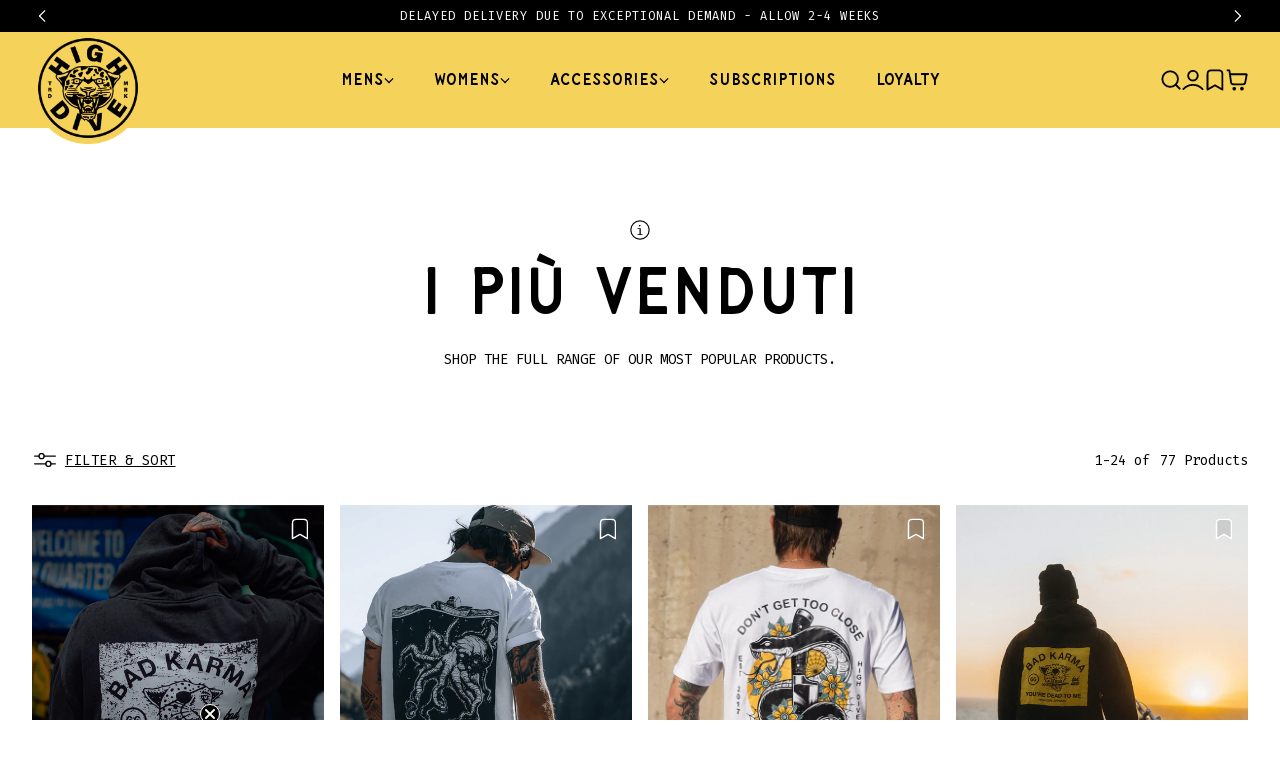

--- FILE ---
content_type: text/html; charset=utf-8
request_url: https://highdiveapparel.com/it/collections/best-sellers/mens
body_size: 63062
content:
<!doctype html>

<html lang="it">

    <head><meta charset="utf-8">
<meta http-equiv="X-UA-Compatible" content="IE=edge">
<meta name="viewport" content="width=device-width, initial-scale=1.0, maximum-scale=5.0, user-scalable=1">
<link rel="canonical" href="https://highdiveapparel.com/it/collections/best-sellers/mens" />
<title>I più venduti &dash; HIGH DIVE APPAREL</title>
<meta name="description" content="&lt;div style=&quot;text-align: center;&quot;&gt;Acquista i nostri prodotti più venduti&lt;/div&gt;">

    
    <link rel="preconnect" href="https://stats.g.doubleclick.net">
    <link rel="preconnect" href="https://www.google.com">
    <link rel="preconnect" href="https://connect.facebook.net">
    <link rel="preconnect" href="https://www.google-analytics.com">
    <link rel="preconnect" href="https://fast.a.klaviyo.com">
    <link rel="preconnect" href="https://www.facebook.com">
    <link rel="preconnect" href="https://ajax.googleapis.com">
    <link rel="preconnect" href="https://productreviews.shopifycdn.com">
    <link rel="preconnect" href="https://telemetrics.klaviyo.com">
    <link rel="preconnect" href="https://fonts.googleapis.com">
    <link rel="preconnect" href="https://fonts.gstatic.com" crossorigin>
<meta property="og:site_name" content="High Dive Apparel">
<meta property="og:url" content="https://highdiveapparel.com/it/collections/best-sellers/mens">
<meta property="og:title" content="I più venduti">
<meta property="og:type" content="product.group">
<meta property="og:description" content="Acquista da High Dive Apparel per magliette con grafica, accessori di abbigliamento e berretti. Un marchio di abbigliamento Hereford ispirato all'inchiostro per tatuaggi, al rock e al pop punk. Spedizione gratuita in tutto il mondo oltre £ 65 - H.D.A">

<meta property="og:image" content="http://highdiveapparel.com/cdn/shop/collections/1_1000x1000_crop_center.png?v=1762256291">
<meta property="og:image:secure_url" content="https://highdiveapparel.com/cdn/shop/collections/1_1000x1000_crop_center.png?v=1762256291">
<link href="https://fonts.googleapis.com/css2?family=Fira+Mono:wght@400;500;700&display=swap" rel="stylesheet">
<style>
    @font-face {
        font-family: 'Flapjack';
        font-style: normal;
        font-weight: normal;
        font-display: swap;
        src: url(//highdiveapparel.com/cdn/shop/t/70/assets/tayflapjack.woff2?v=102745302168904293011756388152) format('woff2');
    }
    @font-face {
        font-family: 'Masker';
        font-style: normal;
        font-weight: normal;
        font-display: swap;
        src: url(//highdiveapparel.com/cdn/shop/t/70/assets/maskerarea.woff2?v=15066633336922480661756388939) format('woff2');
    }
</style>

        <link href="//highdiveapparel.com/cdn/shop/t/70/assets/application.css?v=2366312378851738831760956234" rel="preload" as="style">
        
        <link href="//highdiveapparel.com/cdn/shop/t/70/assets/application.js?v=182911010000019969801759985263" rel="preload" as="script">
        <link href="//highdiveapparel.com/cdn/shop/t/70/assets/swiper.js?v=148471243438602528421756383381" rel="preload" as="script">

        <link rel="icon" type="image/png" sizes="32x32" href="//highdiveapparel.com/cdn/shop/files/fav_test_4_32x32_crop_center.png?v=1758483518">
        <link rel="icon" type="image/png" sizes="48x48" href="//highdiveapparel.com/cdn/shop/files/fav_test_4_48x48_crop_center.png?v=1758483518">
        <link rel="icon" type="image/png" sizes="64x64" href="//highdiveapparel.com/cdn/shop/files/fav_test_4_64x64_crop_center.png?v=1758483518">
        <link rel="icon" type="image/png" sizes="128x128" href="//highdiveapparel.com/cdn/shop/files/fav_test_4_128x128_crop_center.png?v=1758483518">
        
        
        <!-- content for header -->
        <script>window.performance && window.performance.mark && window.performance.mark('shopify.content_for_header.start');</script><meta name="google-site-verification" content="HUyFBN-AODkkorlkHbArBFve8aFOo4jSdBBlj7pvBDs">
<meta id="shopify-digital-wallet" name="shopify-digital-wallet" content="/17918835/digital_wallets/dialog">
<meta name="shopify-checkout-api-token" content="d796bb526507b2593a3979ce5d7340a3">
<meta id="in-context-paypal-metadata" data-shop-id="17918835" data-venmo-supported="false" data-environment="production" data-locale="it_IT" data-paypal-v4="true" data-currency="GBP">
<link rel="alternate" type="application/atom+xml" title="Feed" href="/it/collections/best-sellers/mens.atom" />
<link rel="next" href="/it/collections/best-sellers/mens?page=2">
<link rel="alternate" hreflang="x-default" href="https://highdiveapparel.com/collections/best-sellers/mens">
<link rel="alternate" hreflang="en" href="https://highdiveapparel.com/collections/best-sellers/mens">
<link rel="alternate" hreflang="nl" href="https://highdiveapparel.com/nl/collections/best-sellers/mens">
<link rel="alternate" hreflang="fr" href="https://highdiveapparel.com/fr/collections/best-sellers/mens">
<link rel="alternate" hreflang="de" href="https://highdiveapparel.com/de/collections/best-sellers/mens">
<link rel="alternate" hreflang="it" href="https://highdiveapparel.com/it/collections/best-sellers/mens">
<link rel="alternate" hreflang="es" href="https://highdiveapparel.com/es/collections/best-sellers/mens">
<link rel="alternate" hreflang="en-DE" href="https://highdiveapparel.com/en-de/collections/best-sellers/mens">
<link rel="alternate" type="application/json+oembed" href="https://highdiveapparel.com/it/collections/best-sellers/mens.oembed">
<script async="async" src="/checkouts/internal/preloads.js?locale=it-GB"></script>
<link rel="preconnect" href="https://shop.app" crossorigin="anonymous">
<script async="async" src="https://shop.app/checkouts/internal/preloads.js?locale=it-GB&shop_id=17918835" crossorigin="anonymous"></script>
<script id="apple-pay-shop-capabilities" type="application/json">{"shopId":17918835,"countryCode":"GB","currencyCode":"GBP","merchantCapabilities":["supports3DS"],"merchantId":"gid:\/\/shopify\/Shop\/17918835","merchantName":"High Dive Apparel","requiredBillingContactFields":["postalAddress","email","phone"],"requiredShippingContactFields":["postalAddress","email","phone"],"shippingType":"shipping","supportedNetworks":["visa","maestro","masterCard","amex","discover","elo"],"total":{"type":"pending","label":"High Dive Apparel","amount":"1.00"},"shopifyPaymentsEnabled":true,"supportsSubscriptions":true}</script>
<script id="shopify-features" type="application/json">{"accessToken":"d796bb526507b2593a3979ce5d7340a3","betas":["rich-media-storefront-analytics"],"domain":"highdiveapparel.com","predictiveSearch":true,"shopId":17918835,"locale":"it"}</script>
<script>var Shopify = Shopify || {};
Shopify.shop = "high-dive-apparel.myshopify.com";
Shopify.locale = "it";
Shopify.currency = {"active":"GBP","rate":"1.0"};
Shopify.country = "GB";
Shopify.theme = {"name":"Cake: Development","id":180811694459,"schema_name":"Cake","schema_version":"1.0.0","theme_store_id":null,"role":"main"};
Shopify.theme.handle = "null";
Shopify.theme.style = {"id":null,"handle":null};
Shopify.cdnHost = "highdiveapparel.com/cdn";
Shopify.routes = Shopify.routes || {};
Shopify.routes.root = "/it/";</script>
<script type="module">!function(o){(o.Shopify=o.Shopify||{}).modules=!0}(window);</script>
<script>!function(o){function n(){var o=[];function n(){o.push(Array.prototype.slice.apply(arguments))}return n.q=o,n}var t=o.Shopify=o.Shopify||{};t.loadFeatures=n(),t.autoloadFeatures=n()}(window);</script>
<script>
  window.ShopifyPay = window.ShopifyPay || {};
  window.ShopifyPay.apiHost = "shop.app\/pay";
  window.ShopifyPay.redirectState = null;
</script>
<script id="shop-js-analytics" type="application/json">{"pageType":"collection"}</script>
<script defer="defer" async type="module" src="//highdiveapparel.com/cdn/shopifycloud/shop-js/modules/v2/client.init-shop-cart-sync_DXGljDCh.it.esm.js"></script>
<script defer="defer" async type="module" src="//highdiveapparel.com/cdn/shopifycloud/shop-js/modules/v2/chunk.common_Dby6QE3M.esm.js"></script>
<script type="module">
  await import("//highdiveapparel.com/cdn/shopifycloud/shop-js/modules/v2/client.init-shop-cart-sync_DXGljDCh.it.esm.js");
await import("//highdiveapparel.com/cdn/shopifycloud/shop-js/modules/v2/chunk.common_Dby6QE3M.esm.js");

  window.Shopify.SignInWithShop?.initShopCartSync?.({"fedCMEnabled":true,"windoidEnabled":true});

</script>
<script>
  window.Shopify = window.Shopify || {};
  if (!window.Shopify.featureAssets) window.Shopify.featureAssets = {};
  window.Shopify.featureAssets['shop-js'] = {"shop-cart-sync":["modules/v2/client.shop-cart-sync_CuycFFQA.it.esm.js","modules/v2/chunk.common_Dby6QE3M.esm.js"],"init-fed-cm":["modules/v2/client.init-fed-cm_BNG5oyTN.it.esm.js","modules/v2/chunk.common_Dby6QE3M.esm.js"],"shop-button":["modules/v2/client.shop-button_CYDCs7np.it.esm.js","modules/v2/chunk.common_Dby6QE3M.esm.js"],"init-windoid":["modules/v2/client.init-windoid_CIyZw0nM.it.esm.js","modules/v2/chunk.common_Dby6QE3M.esm.js"],"shop-cash-offers":["modules/v2/client.shop-cash-offers_CcSAlF98.it.esm.js","modules/v2/chunk.common_Dby6QE3M.esm.js","modules/v2/chunk.modal_D1Buujso.esm.js"],"shop-toast-manager":["modules/v2/client.shop-toast-manager_BX7Boar6.it.esm.js","modules/v2/chunk.common_Dby6QE3M.esm.js"],"init-shop-email-lookup-coordinator":["modules/v2/client.init-shop-email-lookup-coordinator_9H--u2Oq.it.esm.js","modules/v2/chunk.common_Dby6QE3M.esm.js"],"pay-button":["modules/v2/client.pay-button_Dij3AEMZ.it.esm.js","modules/v2/chunk.common_Dby6QE3M.esm.js"],"avatar":["modules/v2/client.avatar_BTnouDA3.it.esm.js"],"init-shop-cart-sync":["modules/v2/client.init-shop-cart-sync_DXGljDCh.it.esm.js","modules/v2/chunk.common_Dby6QE3M.esm.js"],"shop-login-button":["modules/v2/client.shop-login-button_CQ3q_nN6.it.esm.js","modules/v2/chunk.common_Dby6QE3M.esm.js","modules/v2/chunk.modal_D1Buujso.esm.js"],"init-customer-accounts-sign-up":["modules/v2/client.init-customer-accounts-sign-up_BnxtNv5b.it.esm.js","modules/v2/client.shop-login-button_CQ3q_nN6.it.esm.js","modules/v2/chunk.common_Dby6QE3M.esm.js","modules/v2/chunk.modal_D1Buujso.esm.js"],"init-shop-for-new-customer-accounts":["modules/v2/client.init-shop-for-new-customer-accounts_CKlpbIAZ.it.esm.js","modules/v2/client.shop-login-button_CQ3q_nN6.it.esm.js","modules/v2/chunk.common_Dby6QE3M.esm.js","modules/v2/chunk.modal_D1Buujso.esm.js"],"init-customer-accounts":["modules/v2/client.init-customer-accounts_BatGhs6N.it.esm.js","modules/v2/client.shop-login-button_CQ3q_nN6.it.esm.js","modules/v2/chunk.common_Dby6QE3M.esm.js","modules/v2/chunk.modal_D1Buujso.esm.js"],"shop-follow-button":["modules/v2/client.shop-follow-button_Drfnypl_.it.esm.js","modules/v2/chunk.common_Dby6QE3M.esm.js","modules/v2/chunk.modal_D1Buujso.esm.js"],"lead-capture":["modules/v2/client.lead-capture_C77H9ivN.it.esm.js","modules/v2/chunk.common_Dby6QE3M.esm.js","modules/v2/chunk.modal_D1Buujso.esm.js"],"checkout-modal":["modules/v2/client.checkout-modal_B3EdBKL4.it.esm.js","modules/v2/chunk.common_Dby6QE3M.esm.js","modules/v2/chunk.modal_D1Buujso.esm.js"],"shop-login":["modules/v2/client.shop-login_CkabS-Xl.it.esm.js","modules/v2/chunk.common_Dby6QE3M.esm.js","modules/v2/chunk.modal_D1Buujso.esm.js"],"payment-terms":["modules/v2/client.payment-terms_BgXoyFHX.it.esm.js","modules/v2/chunk.common_Dby6QE3M.esm.js","modules/v2/chunk.modal_D1Buujso.esm.js"]};
</script>
<script>(function() {
  var isLoaded = false;
  function asyncLoad() {
    if (isLoaded) return;
    isLoaded = true;
    var urls = ["https:\/\/cdn.recovermycart.com\/scripts\/keepcart\/CartJS.min.js?shop=high-dive-apparel.myshopify.com\u0026shop=high-dive-apparel.myshopify.com","https:\/\/ecommplugins-scripts.trustpilot.com\/v2.1\/js\/header.min.js?settings=eyJrZXkiOiJKb2lVSm54WnU4Z290NUR0IiwicyI6InNrdSJ9\u0026v=2.5\u0026shop=high-dive-apparel.myshopify.com","https:\/\/ecommplugins-trustboxsettings.trustpilot.com\/high-dive-apparel.myshopify.com.js?settings=1723229292966\u0026shop=high-dive-apparel.myshopify.com","https:\/\/cdn-app.sealsubscriptions.com\/shopify\/public\/js\/sealsubscriptions.js?shop=high-dive-apparel.myshopify.com","https:\/\/widget.trustpilot.com\/bootstrap\/v5\/tp.widget.sync.bootstrap.min.js?shop=high-dive-apparel.myshopify.com","https:\/\/s3.eu-west-1.amazonaws.com\/production-klarna-il-shopify-osm\/0b7fe7c4a98ef8166eeafee767bc667686567a25\/high-dive-apparel.myshopify.com-1764750755416.js?shop=high-dive-apparel.myshopify.com"];
    for (var i = 0; i < urls.length; i++) {
      var s = document.createElement('script');
      s.type = 'text/javascript';
      s.async = true;
      s.src = urls[i];
      var x = document.getElementsByTagName('script')[0];
      x.parentNode.insertBefore(s, x);
    }
  };
  if(window.attachEvent) {
    window.attachEvent('onload', asyncLoad);
  } else {
    window.addEventListener('load', asyncLoad, false);
  }
})();</script>
<script id="__st">var __st={"a":17918835,"offset":0,"reqid":"d3cb4e70-d180-46ab-9602-25c2596de33a-1769003489","pageurl":"highdiveapparel.com\/it\/collections\/best-sellers\/mens","u":"fe677db4104d","p":"collection","rtyp":"collection","rid":33152598134};</script>
<script>window.ShopifyPaypalV4VisibilityTracking = true;</script>
<script id="captcha-bootstrap">!function(){'use strict';const t='contact',e='account',n='new_comment',o=[[t,t],['blogs',n],['comments',n],[t,'customer']],c=[[e,'customer_login'],[e,'guest_login'],[e,'recover_customer_password'],[e,'create_customer']],r=t=>t.map((([t,e])=>`form[action*='/${t}']:not([data-nocaptcha='true']) input[name='form_type'][value='${e}']`)).join(','),a=t=>()=>t?[...document.querySelectorAll(t)].map((t=>t.form)):[];function s(){const t=[...o],e=r(t);return a(e)}const i='password',u='form_key',d=['recaptcha-v3-token','g-recaptcha-response','h-captcha-response',i],f=()=>{try{return window.sessionStorage}catch{return}},m='__shopify_v',_=t=>t.elements[u];function p(t,e,n=!1){try{const o=window.sessionStorage,c=JSON.parse(o.getItem(e)),{data:r}=function(t){const{data:e,action:n}=t;return t[m]||n?{data:e,action:n}:{data:t,action:n}}(c);for(const[e,n]of Object.entries(r))t.elements[e]&&(t.elements[e].value=n);n&&o.removeItem(e)}catch(o){console.error('form repopulation failed',{error:o})}}const l='form_type',E='cptcha';function T(t){t.dataset[E]=!0}const w=window,h=w.document,L='Shopify',v='ce_forms',y='captcha';let A=!1;((t,e)=>{const n=(g='f06e6c50-85a8-45c8-87d0-21a2b65856fe',I='https://cdn.shopify.com/shopifycloud/storefront-forms-hcaptcha/ce_storefront_forms_captcha_hcaptcha.v1.5.2.iife.js',D={infoText:'Protetto da hCaptcha',privacyText:'Privacy',termsText:'Termini'},(t,e,n)=>{const o=w[L][v],c=o.bindForm;if(c)return c(t,g,e,D).then(n);var r;o.q.push([[t,g,e,D],n]),r=I,A||(h.body.append(Object.assign(h.createElement('script'),{id:'captcha-provider',async:!0,src:r})),A=!0)});var g,I,D;w[L]=w[L]||{},w[L][v]=w[L][v]||{},w[L][v].q=[],w[L][y]=w[L][y]||{},w[L][y].protect=function(t,e){n(t,void 0,e),T(t)},Object.freeze(w[L][y]),function(t,e,n,w,h,L){const[v,y,A,g]=function(t,e,n){const i=e?o:[],u=t?c:[],d=[...i,...u],f=r(d),m=r(i),_=r(d.filter((([t,e])=>n.includes(e))));return[a(f),a(m),a(_),s()]}(w,h,L),I=t=>{const e=t.target;return e instanceof HTMLFormElement?e:e&&e.form},D=t=>v().includes(t);t.addEventListener('submit',(t=>{const e=I(t);if(!e)return;const n=D(e)&&!e.dataset.hcaptchaBound&&!e.dataset.recaptchaBound,o=_(e),c=g().includes(e)&&(!o||!o.value);(n||c)&&t.preventDefault(),c&&!n&&(function(t){try{if(!f())return;!function(t){const e=f();if(!e)return;const n=_(t);if(!n)return;const o=n.value;o&&e.removeItem(o)}(t);const e=Array.from(Array(32),(()=>Math.random().toString(36)[2])).join('');!function(t,e){_(t)||t.append(Object.assign(document.createElement('input'),{type:'hidden',name:u})),t.elements[u].value=e}(t,e),function(t,e){const n=f();if(!n)return;const o=[...t.querySelectorAll(`input[type='${i}']`)].map((({name:t})=>t)),c=[...d,...o],r={};for(const[a,s]of new FormData(t).entries())c.includes(a)||(r[a]=s);n.setItem(e,JSON.stringify({[m]:1,action:t.action,data:r}))}(t,e)}catch(e){console.error('failed to persist form',e)}}(e),e.submit())}));const S=(t,e)=>{t&&!t.dataset[E]&&(n(t,e.some((e=>e===t))),T(t))};for(const o of['focusin','change'])t.addEventListener(o,(t=>{const e=I(t);D(e)&&S(e,y())}));const B=e.get('form_key'),M=e.get(l),P=B&&M;t.addEventListener('DOMContentLoaded',(()=>{const t=y();if(P)for(const e of t)e.elements[l].value===M&&p(e,B);[...new Set([...A(),...v().filter((t=>'true'===t.dataset.shopifyCaptcha))])].forEach((e=>S(e,t)))}))}(h,new URLSearchParams(w.location.search),n,t,e,['guest_login'])})(!0,!0)}();</script>
<script integrity="sha256-4kQ18oKyAcykRKYeNunJcIwy7WH5gtpwJnB7kiuLZ1E=" data-source-attribution="shopify.loadfeatures" defer="defer" src="//highdiveapparel.com/cdn/shopifycloud/storefront/assets/storefront/load_feature-a0a9edcb.js" crossorigin="anonymous"></script>
<script crossorigin="anonymous" defer="defer" src="//highdiveapparel.com/cdn/shopifycloud/storefront/assets/shopify_pay/storefront-65b4c6d7.js?v=20250812"></script>
<script data-source-attribution="shopify.dynamic_checkout.dynamic.init">var Shopify=Shopify||{};Shopify.PaymentButton=Shopify.PaymentButton||{isStorefrontPortableWallets:!0,init:function(){window.Shopify.PaymentButton.init=function(){};var t=document.createElement("script");t.src="https://highdiveapparel.com/cdn/shopifycloud/portable-wallets/latest/portable-wallets.it.js",t.type="module",document.head.appendChild(t)}};
</script>
<script data-source-attribution="shopify.dynamic_checkout.buyer_consent">
  function portableWalletsHideBuyerConsent(e){var t=document.getElementById("shopify-buyer-consent"),n=document.getElementById("shopify-subscription-policy-button");t&&n&&(t.classList.add("hidden"),t.setAttribute("aria-hidden","true"),n.removeEventListener("click",e))}function portableWalletsShowBuyerConsent(e){var t=document.getElementById("shopify-buyer-consent"),n=document.getElementById("shopify-subscription-policy-button");t&&n&&(t.classList.remove("hidden"),t.removeAttribute("aria-hidden"),n.addEventListener("click",e))}window.Shopify?.PaymentButton&&(window.Shopify.PaymentButton.hideBuyerConsent=portableWalletsHideBuyerConsent,window.Shopify.PaymentButton.showBuyerConsent=portableWalletsShowBuyerConsent);
</script>
<script data-source-attribution="shopify.dynamic_checkout.cart.bootstrap">document.addEventListener("DOMContentLoaded",(function(){function t(){return document.querySelector("shopify-accelerated-checkout-cart, shopify-accelerated-checkout")}if(t())Shopify.PaymentButton.init();else{new MutationObserver((function(e,n){t()&&(Shopify.PaymentButton.init(),n.disconnect())})).observe(document.body,{childList:!0,subtree:!0})}}));
</script>
<script id='scb4127' type='text/javascript' async='' src='https://highdiveapparel.com/cdn/shopifycloud/privacy-banner/storefront-banner.js'></script><link id="shopify-accelerated-checkout-styles" rel="stylesheet" media="screen" href="https://highdiveapparel.com/cdn/shopifycloud/portable-wallets/latest/accelerated-checkout-backwards-compat.css" crossorigin="anonymous">
<style id="shopify-accelerated-checkout-cart">
        #shopify-buyer-consent {
  margin-top: 1em;
  display: inline-block;
  width: 100%;
}

#shopify-buyer-consent.hidden {
  display: none;
}

#shopify-subscription-policy-button {
  background: none;
  border: none;
  padding: 0;
  text-decoration: underline;
  font-size: inherit;
  cursor: pointer;
}

#shopify-subscription-policy-button::before {
  box-shadow: none;
}

      </style>

<script>window.performance && window.performance.mark && window.performance.mark('shopify.content_for_header.end');</script>

        <!-- global variables -->
        <script>
            Shopify.money_format = '<span class=transcy-money> £{{amount}} </span>';
            const label_add_to_cart = "Add to Cart";
            const label_choose_options = "Choose Options";
            const label_unavailable = "Unavailable";
            const label_sold_out = "Sold Out";
            const delivery_threshold_message = "Spend [value] more for free delivery.";
            const delivery_threshold_success = "You qualify for free delivery!";
            const label_free = "Free";
            const label_calculated = "Calculated at checkout";
            const currencyThresholds = {GBP: 10000,EUR: 11500,USD: 13500,CAD: 18700}
            const currencyISO = "GBP";
        </script>

        <!-- START - Cake Analytics Wishlist -->
        
        <script>
            const cake = { 
                currency: "GBP",
                customer_id: null,
                customer_api_token: ""
            };
        </script>
        <!-- END - Cake Analytics Wishlist -->

        <!-- core css -->
        <link href="//highdiveapparel.com/cdn/shop/t/70/assets/application.css?v=2366312378851738831760956234" rel="stylesheet">

    <!-- BEGIN app block: shopify://apps/loyalty-rewards-and-referrals/blocks/embed-sdk/6f172e67-4106-4ac0-89c5-b32a069b3101 -->

<style
  type='text/css'
  data-lion-app-styles='main'
  data-lion-app-styles-settings='{&quot;disableBundledCSS&quot;:false,&quot;disableBundledFonts&quot;:false,&quot;useClassIsolator&quot;:false}'
></style>

<!-- loyaltylion.snippet.version=8056bbc037+8007 -->

<script>
  
  !function(t,n){function o(n){var o=t.getElementsByTagName("script")[0],i=t.createElement("script");i.src=n,i.crossOrigin="",o.parentNode.insertBefore(i,o)}if(!n.isLoyaltyLion){window.loyaltylion=n,void 0===window.lion&&(window.lion=n),n.version=2,n.isLoyaltyLion=!0;var i=new Date,e=i.getFullYear().toString()+i.getMonth().toString()+i.getDate().toString();o("https://sdk.loyaltylion.net/static/2/loader.js?t="+e);var r=!1;n.init=function(t){if(r)throw new Error("Cannot call lion.init more than once");r=!0;var a=n._token=t.token;if(!a)throw new Error("Token must be supplied to lion.init");for(var l=[],s="_push configure bootstrap shutdown on removeListener authenticateCustomer".split(" "),c=0;c<s.length;c+=1)!function(t,n){t[n]=function(){l.push([n,Array.prototype.slice.call(arguments,0)])}}(n,s[c]);o("https://sdk.loyaltylion.net/sdk/start/"+a+".js?t="+e+i.getHours().toString()),n._initData=t,n._buffer=l}}}(document,window.loyaltylion||[]);

  
    
      loyaltylion.init(
        { token: "e0ec0c274031db71b62299eccce3f4c0" }
      );
    
  

  loyaltylion.configure({
    disableBundledCSS: false,
    disableBundledFonts: false,
    useClassIsolator: false,
  })

  
</script>



<!-- END app block --><!-- BEGIN app block: shopify://apps/klaviyo-email-marketing-sms/blocks/klaviyo-onsite-embed/2632fe16-c075-4321-a88b-50b567f42507 -->












  <script async src="https://static.klaviyo.com/onsite/js/H3fXuX/klaviyo.js?company_id=H3fXuX"></script>
  <script>!function(){if(!window.klaviyo){window._klOnsite=window._klOnsite||[];try{window.klaviyo=new Proxy({},{get:function(n,i){return"push"===i?function(){var n;(n=window._klOnsite).push.apply(n,arguments)}:function(){for(var n=arguments.length,o=new Array(n),w=0;w<n;w++)o[w]=arguments[w];var t="function"==typeof o[o.length-1]?o.pop():void 0,e=new Promise((function(n){window._klOnsite.push([i].concat(o,[function(i){t&&t(i),n(i)}]))}));return e}}})}catch(n){window.klaviyo=window.klaviyo||[],window.klaviyo.push=function(){var n;(n=window._klOnsite).push.apply(n,arguments)}}}}();</script>

  




  <script>
    window.klaviyoReviewsProductDesignMode = false
  </script>







<!-- END app block --><!-- BEGIN app block: shopify://apps/seal-subscriptions/blocks/subscription-script-append/13b25004-a140-4ab7-b5fe-29918f759699 --><script defer="defer">
	/**	SealSubs loader,version number: 2.0 */
	(function(){
		var loadScript=function(a,b){var c=document.createElement("script");c.setAttribute("defer", "defer");c.type="text/javascript",c.readyState?c.onreadystatechange=function(){("loaded"==c.readyState||"complete"==c.readyState)&&(c.onreadystatechange=null,b())}:c.onload=function(){b()},c.src=a,document.getElementsByTagName("head")[0].appendChild(c)};
		// Set variable to prevent the other loader from requesting the same resources
		window.seal_subs_app_block_loader = true;
		appendScriptUrl('high-dive-apparel.myshopify.com');

		// get script url and append timestamp of last change
		function appendScriptUrl(shop) {
			var timeStamp = Math.floor(Date.now() / (1000*1*1));
			var timestampUrl = 'https://app.sealsubscriptions.com/shopify/public/status/shop/'+shop+'.js?'+timeStamp;
			loadScript(timestampUrl, function() {
				// append app script
				if (typeof sealsubscriptions_settings_updated == 'undefined') {
					sealsubscriptions_settings_updated = 'default-by-script';
				}
				var scriptUrl = "https://cdn-app.sealsubscriptions.com/shopify/public/js/sealsubscriptions-main.js?shop="+shop+"&"+sealsubscriptions_settings_updated;
				loadScript(scriptUrl, function(){});
			});
		}
	})();

	var SealSubsScriptAppended = true;
	
</script>

<!-- END app block --><!-- BEGIN app block: shopify://apps/judge-me-reviews/blocks/judgeme_core/61ccd3b1-a9f2-4160-9fe9-4fec8413e5d8 --><!-- Start of Judge.me Core -->






<link rel="dns-prefetch" href="https://cdnwidget.judge.me">
<link rel="dns-prefetch" href="https://cdn.judge.me">
<link rel="dns-prefetch" href="https://cdn1.judge.me">
<link rel="dns-prefetch" href="https://api.judge.me">

<script data-cfasync='false' class='jdgm-settings-script'>window.jdgmSettings={"pagination":5,"disable_web_reviews":false,"badge_no_review_text":"No reviews","badge_n_reviews_text":"{{ n }} review/reviews","badge_star_color":"#F5D259","hide_badge_preview_if_no_reviews":true,"badge_hide_text":true,"enforce_center_preview_badge":false,"widget_title":"Customer Reviews","widget_open_form_text":"Write a review","widget_close_form_text":"Cancel review","widget_refresh_page_text":"Refresh page","widget_summary_text":"Based on {{ number_of_reviews }} review/reviews","widget_no_review_text":"Be the first to write a review","widget_name_field_text":"Display name","widget_verified_name_field_text":"Verified Name (public)","widget_name_placeholder_text":"Display name","widget_required_field_error_text":"This field is required.","widget_email_field_text":"Email address","widget_verified_email_field_text":"Verified Email (private, can not be edited)","widget_email_placeholder_text":"Your email address","widget_email_field_error_text":"Please enter a valid email address.","widget_rating_field_text":"Rating","widget_review_title_field_text":"Review Title","widget_review_title_placeholder_text":"Give your review a title","widget_review_body_field_text":"Review content","widget_review_body_placeholder_text":"Start writing here...","widget_pictures_field_text":"Picture/Video (optional)","widget_submit_review_text":"Submit Review","widget_submit_verified_review_text":"Submit Verified Review","widget_submit_success_msg_with_auto_publish":"Thank you! Please refresh the page in a few moments to see your review. You can remove or edit your review by logging into \u003ca href='https://judge.me/login' target='_blank' rel='nofollow noopener'\u003eJudge.me\u003c/a\u003e","widget_submit_success_msg_no_auto_publish":"Thank you! Your review will be published as soon as it is approved by the shop admin. You can remove or edit your review by logging into \u003ca href='https://judge.me/login' target='_blank' rel='nofollow noopener'\u003eJudge.me\u003c/a\u003e","widget_show_default_reviews_out_of_total_text":"Showing {{ n_reviews_shown }} out of {{ n_reviews }} reviews.","widget_show_all_link_text":"Show all","widget_show_less_link_text":"Show less","widget_author_said_text":"{{ reviewer_name }} said:","widget_days_text":"{{ n }} days ago","widget_weeks_text":"{{ n }} week/weeks ago","widget_months_text":"{{ n }} month/months ago","widget_years_text":"{{ n }} year/years ago","widget_yesterday_text":"Yesterday","widget_today_text":"Today","widget_replied_text":"\u003e\u003e {{ shop_name }} replied:","widget_read_more_text":"Read more","widget_reviewer_name_as_initial":"","widget_rating_filter_color":"#fbcd0a","widget_rating_filter_see_all_text":"See all reviews","widget_sorting_most_recent_text":"Most Recent","widget_sorting_highest_rating_text":"Highest Rating","widget_sorting_lowest_rating_text":"Lowest Rating","widget_sorting_with_pictures_text":"Only Pictures","widget_sorting_most_helpful_text":"Most Helpful","widget_open_question_form_text":"Ask a question","widget_reviews_subtab_text":"Reviews","widget_questions_subtab_text":"Questions","widget_question_label_text":"Question","widget_answer_label_text":"Answer","widget_question_placeholder_text":"Write your question here","widget_submit_question_text":"Submit Question","widget_question_submit_success_text":"Thank you for your question! We will notify you once it gets answered.","widget_star_color":"#F5D259","verified_badge_text":"Verified","verified_badge_bg_color":"","verified_badge_text_color":"","verified_badge_placement":"left-of-reviewer-name","widget_review_max_height":"","widget_hide_border":false,"widget_social_share":false,"widget_thumb":false,"widget_review_location_show":false,"widget_location_format":"","all_reviews_include_out_of_store_products":true,"all_reviews_out_of_store_text":"(out of store)","all_reviews_pagination":100,"all_reviews_product_name_prefix_text":"about","enable_review_pictures":true,"enable_question_anwser":false,"widget_theme":"default","review_date_format":"mm/dd/yyyy","default_sort_method":"most-recent","widget_product_reviews_subtab_text":"Product Reviews","widget_shop_reviews_subtab_text":"Shop Reviews","widget_other_products_reviews_text":"Reviews for other products","widget_store_reviews_subtab_text":"Store reviews","widget_no_store_reviews_text":"This store hasn't received any reviews yet","widget_web_restriction_product_reviews_text":"This product hasn't received any reviews yet","widget_no_items_text":"No items found","widget_show_more_text":"Show more","widget_write_a_store_review_text":"Write a Store Review","widget_other_languages_heading":"Reviews in Other Languages","widget_translate_review_text":"Translate review to {{ language }}","widget_translating_review_text":"Translating...","widget_show_original_translation_text":"Show original ({{ language }})","widget_translate_review_failed_text":"Review couldn't be translated.","widget_translate_review_retry_text":"Retry","widget_translate_review_try_again_later_text":"Try again later","show_product_url_for_grouped_product":false,"widget_sorting_pictures_first_text":"Pictures First","show_pictures_on_all_rev_page_mobile":false,"show_pictures_on_all_rev_page_desktop":false,"floating_tab_hide_mobile_install_preference":false,"floating_tab_button_name":"★ Reviews","floating_tab_title":"Let customers speak for us","floating_tab_button_color":"","floating_tab_button_background_color":"","floating_tab_url":"","floating_tab_url_enabled":false,"floating_tab_tab_style":"text","all_reviews_text_badge_text":"Customers rate us {{ shop.metafields.judgeme.all_reviews_rating | round: 1 }}/5 based on {{ shop.metafields.judgeme.all_reviews_count }} reviews.","all_reviews_text_badge_text_branded_style":"{{ shop.metafields.judgeme.all_reviews_rating | round: 1 }} out of 5 stars based on {{ shop.metafields.judgeme.all_reviews_count }} reviews","is_all_reviews_text_badge_a_link":false,"show_stars_for_all_reviews_text_badge":false,"all_reviews_text_badge_url":"","all_reviews_text_style":"branded","all_reviews_text_color_style":"judgeme_brand_color","all_reviews_text_color":"#108474","all_reviews_text_show_jm_brand":false,"featured_carousel_show_header":true,"featured_carousel_title":"Let customers speak for us","testimonials_carousel_title":"Customers are saying","videos_carousel_title":"Real customer stories","cards_carousel_title":"Customers are saying","featured_carousel_count_text":"from {{ n }} reviews","featured_carousel_add_link_to_all_reviews_page":false,"featured_carousel_url":"","featured_carousel_show_images":true,"featured_carousel_autoslide_interval":5,"featured_carousel_arrows_on_the_sides":true,"featured_carousel_height":120,"featured_carousel_width":80,"featured_carousel_image_size":0,"featured_carousel_image_height":250,"featured_carousel_arrow_color":"#eeeeee","verified_count_badge_style":"branded","verified_count_badge_orientation":"horizontal","verified_count_badge_color_style":"judgeme_brand_color","verified_count_badge_color":"#108474","is_verified_count_badge_a_link":false,"verified_count_badge_url":"","verified_count_badge_show_jm_brand":true,"widget_rating_preset_default":5,"widget_first_sub_tab":"product-reviews","widget_show_histogram":true,"widget_histogram_use_custom_color":false,"widget_pagination_use_custom_color":false,"widget_star_use_custom_color":false,"widget_verified_badge_use_custom_color":false,"widget_write_review_use_custom_color":false,"picture_reminder_submit_button":"Upload Pictures","enable_review_videos":false,"mute_video_by_default":false,"widget_sorting_videos_first_text":"Videos First","widget_review_pending_text":"Pending","featured_carousel_items_for_large_screen":3,"social_share_options_order":"Facebook,Twitter","remove_microdata_snippet":true,"disable_json_ld":false,"enable_json_ld_products":false,"preview_badge_show_question_text":false,"preview_badge_no_question_text":"No questions","preview_badge_n_question_text":"{{ number_of_questions }} question/questions","qa_badge_show_icon":false,"qa_badge_position":"same-row","remove_judgeme_branding":false,"widget_add_search_bar":false,"widget_search_bar_placeholder":"Search","widget_sorting_verified_only_text":"Verified only","featured_carousel_theme":"compact","featured_carousel_show_rating":true,"featured_carousel_show_title":true,"featured_carousel_show_body":true,"featured_carousel_show_date":false,"featured_carousel_show_reviewer":true,"featured_carousel_show_product":false,"featured_carousel_header_background_color":"#108474","featured_carousel_header_text_color":"#ffffff","featured_carousel_name_product_separator":"reviewed","featured_carousel_full_star_background":"#108474","featured_carousel_empty_star_background":"#dadada","featured_carousel_vertical_theme_background":"#f9fafb","featured_carousel_verified_badge_enable":true,"featured_carousel_verified_badge_color":"#108474","featured_carousel_border_style":"round","featured_carousel_review_line_length_limit":3,"featured_carousel_more_reviews_button_text":"Read more reviews","featured_carousel_view_product_button_text":"View product","all_reviews_page_load_reviews_on":"scroll","all_reviews_page_load_more_text":"Load More Reviews","disable_fb_tab_reviews":false,"enable_ajax_cdn_cache":false,"widget_advanced_speed_features":5,"widget_public_name_text":"displayed publicly like","default_reviewer_name":"John Smith","default_reviewer_name_has_non_latin":true,"widget_reviewer_anonymous":"Anonymous","medals_widget_title":"Judge.me Review Medals","medals_widget_background_color":"#f9fafb","medals_widget_position":"footer_all_pages","medals_widget_border_color":"#f9fafb","medals_widget_verified_text_position":"left","medals_widget_use_monochromatic_version":false,"medals_widget_elements_color":"#108474","show_reviewer_avatar":true,"widget_invalid_yt_video_url_error_text":"Not a YouTube video URL","widget_max_length_field_error_text":"Please enter no more than {0} characters.","widget_show_country_flag":false,"widget_show_collected_via_shop_app":true,"widget_verified_by_shop_badge_style":"light","widget_verified_by_shop_text":"Verified by Shop","widget_show_photo_gallery":false,"widget_load_with_code_splitting":true,"widget_ugc_install_preference":false,"widget_ugc_title":"Made by us, Shared by you","widget_ugc_subtitle":"Tag us to see your picture featured in our page","widget_ugc_arrows_color":"#ffffff","widget_ugc_primary_button_text":"Buy Now","widget_ugc_primary_button_background_color":"#108474","widget_ugc_primary_button_text_color":"#ffffff","widget_ugc_primary_button_border_width":"0","widget_ugc_primary_button_border_style":"none","widget_ugc_primary_button_border_color":"#108474","widget_ugc_primary_button_border_radius":"25","widget_ugc_secondary_button_text":"Load More","widget_ugc_secondary_button_background_color":"#ffffff","widget_ugc_secondary_button_text_color":"#108474","widget_ugc_secondary_button_border_width":"2","widget_ugc_secondary_button_border_style":"solid","widget_ugc_secondary_button_border_color":"#108474","widget_ugc_secondary_button_border_radius":"25","widget_ugc_reviews_button_text":"View Reviews","widget_ugc_reviews_button_background_color":"#ffffff","widget_ugc_reviews_button_text_color":"#108474","widget_ugc_reviews_button_border_width":"2","widget_ugc_reviews_button_border_style":"solid","widget_ugc_reviews_button_border_color":"#108474","widget_ugc_reviews_button_border_radius":"25","widget_ugc_reviews_button_link_to":"judgeme-reviews-page","widget_ugc_show_post_date":true,"widget_ugc_max_width":"800","widget_rating_metafield_value_type":true,"widget_primary_color":"#108474","widget_enable_secondary_color":false,"widget_secondary_color":"#edf5f5","widget_summary_average_rating_text":"{{ average_rating }} out of 5","widget_media_grid_title":"Customer photos \u0026 videos","widget_media_grid_see_more_text":"See more","widget_round_style":false,"widget_show_product_medals":true,"widget_verified_by_judgeme_text":"Verified by Judge.me","widget_show_store_medals":true,"widget_verified_by_judgeme_text_in_store_medals":"Verified by Judge.me","widget_media_field_exceed_quantity_message":"Sorry, we can only accept {{ max_media }} for one review.","widget_media_field_exceed_limit_message":"{{ file_name }} is too large, please select a {{ media_type }} less than {{ size_limit }}MB.","widget_review_submitted_text":"Review Submitted!","widget_question_submitted_text":"Question Submitted!","widget_close_form_text_question":"Cancel","widget_write_your_answer_here_text":"Write your answer here","widget_enabled_branded_link":true,"widget_show_collected_by_judgeme":false,"widget_reviewer_name_color":"","widget_write_review_text_color":"","widget_write_review_bg_color":"","widget_collected_by_judgeme_text":"collected by Judge.me","widget_pagination_type":"standard","widget_load_more_text":"Load More","widget_load_more_color":"#108474","widget_full_review_text":"Full Review","widget_read_more_reviews_text":"Read More Reviews","widget_read_questions_text":"Read Questions","widget_questions_and_answers_text":"Questions \u0026 Answers","widget_verified_by_text":"Verified by","widget_verified_text":"Verified","widget_number_of_reviews_text":"{{ number_of_reviews }} reviews","widget_back_button_text":"Back","widget_next_button_text":"Next","widget_custom_forms_filter_button":"Filters","custom_forms_style":"horizontal","widget_show_review_information":false,"how_reviews_are_collected":"How reviews are collected?","widget_show_review_keywords":false,"widget_gdpr_statement":"How we use your data: We'll only contact you about the review you left, and only if necessary. By submitting your review, you agree to Judge.me's \u003ca href='https://judge.me/terms' target='_blank' rel='nofollow noopener'\u003eterms\u003c/a\u003e, \u003ca href='https://judge.me/privacy' target='_blank' rel='nofollow noopener'\u003eprivacy\u003c/a\u003e and \u003ca href='https://judge.me/content-policy' target='_blank' rel='nofollow noopener'\u003econtent\u003c/a\u003e policies.","widget_multilingual_sorting_enabled":false,"widget_translate_review_content_enabled":false,"widget_translate_review_content_method":"manual","popup_widget_review_selection":"automatically_with_pictures","popup_widget_round_border_style":true,"popup_widget_show_title":true,"popup_widget_show_body":true,"popup_widget_show_reviewer":false,"popup_widget_show_product":true,"popup_widget_show_pictures":true,"popup_widget_use_review_picture":true,"popup_widget_show_on_home_page":true,"popup_widget_show_on_product_page":true,"popup_widget_show_on_collection_page":true,"popup_widget_show_on_cart_page":true,"popup_widget_position":"bottom_left","popup_widget_first_review_delay":5,"popup_widget_duration":5,"popup_widget_interval":5,"popup_widget_review_count":5,"popup_widget_hide_on_mobile":true,"review_snippet_widget_round_border_style":true,"review_snippet_widget_card_color":"#FFFFFF","review_snippet_widget_slider_arrows_background_color":"#FFFFFF","review_snippet_widget_slider_arrows_color":"#000000","review_snippet_widget_star_color":"#108474","show_product_variant":false,"all_reviews_product_variant_label_text":"Variant: ","widget_show_verified_branding":true,"widget_ai_summary_title":"Customers say","widget_ai_summary_disclaimer":"AI-powered review summary based on recent customer reviews","widget_show_ai_summary":false,"widget_show_ai_summary_bg":false,"widget_show_review_title_input":false,"redirect_reviewers_invited_via_email":"external_form","request_store_review_after_product_review":true,"request_review_other_products_in_order":false,"review_form_color_scheme":"default","review_form_corner_style":"square","review_form_star_color":{},"review_form_text_color":"#333333","review_form_background_color":"#ffffff","review_form_field_background_color":"#fafafa","review_form_button_color":{},"review_form_button_text_color":"#ffffff","review_form_modal_overlay_color":"#000000","review_content_screen_title_text":"How would you rate this product?","review_content_introduction_text":"We would love it if you would share a bit about your experience.","store_review_form_title_text":"How would you rate this store?","store_review_form_introduction_text":"We would love it if you would share a bit about your experience.","show_review_guidance_text":true,"one_star_review_guidance_text":"Poor","five_star_review_guidance_text":"Great","customer_information_screen_title_text":"About you","customer_information_introduction_text":"Please tell us more about you.","custom_questions_screen_title_text":"Your experience in more detail","custom_questions_introduction_text":"Here are a few questions to help us understand more about your experience.","review_submitted_screen_title_text":"Thanks for your review!","review_submitted_screen_thank_you_text":"We are processing it and it will appear on the store soon.","review_submitted_screen_email_verification_text":"Please confirm your email by clicking the link we just sent you. This helps us keep reviews authentic.","review_submitted_request_store_review_text":"Would you like to share your experience of shopping with us?","review_submitted_review_other_products_text":"Would you like to review these products?","store_review_screen_title_text":"Would you like to share your experience of shopping with us?","store_review_introduction_text":"We value your feedback and use it to improve. Please share any thoughts or suggestions you have.","reviewer_media_screen_title_picture_text":"Share a picture","reviewer_media_introduction_picture_text":"Upload a photo to support your review.","reviewer_media_screen_title_video_text":"Share a video","reviewer_media_introduction_video_text":"Upload a video to support your review.","reviewer_media_screen_title_picture_or_video_text":"Share a picture or video","reviewer_media_introduction_picture_or_video_text":"Upload a photo or video to support your review.","reviewer_media_youtube_url_text":"Paste your Youtube URL here","advanced_settings_next_step_button_text":"Next","advanced_settings_close_review_button_text":"Close","modal_write_review_flow":true,"write_review_flow_required_text":"Required","write_review_flow_privacy_message_text":"We respect your privacy.","write_review_flow_anonymous_text":"Post review as anonymous","write_review_flow_visibility_text":"This won't be visible to other customers.","write_review_flow_multiple_selection_help_text":"Select as many as you like","write_review_flow_single_selection_help_text":"Select one option","write_review_flow_required_field_error_text":"This field is required","write_review_flow_invalid_email_error_text":"Please enter a valid email address","write_review_flow_max_length_error_text":"Max. {{ max_length }} characters.","write_review_flow_media_upload_text":"\u003cb\u003eClick to upload\u003c/b\u003e or drag and drop","write_review_flow_gdpr_statement":"We'll only contact you about your review if necessary. By submitting your review, you agree to our \u003ca href='https://judge.me/terms' target='_blank' rel='nofollow noopener'\u003eterms and conditions\u003c/a\u003e and \u003ca href='https://judge.me/privacy' target='_blank' rel='nofollow noopener'\u003eprivacy policy\u003c/a\u003e.","rating_only_reviews_enabled":false,"show_negative_reviews_help_screen":false,"new_review_flow_help_screen_rating_threshold":3,"negative_review_resolution_screen_title_text":"Tell us more","negative_review_resolution_text":"Your experience matters to us. If there were issues with your purchase, we're here to help. Feel free to reach out to us, we'd love the opportunity to make things right.","negative_review_resolution_button_text":"Contact us","negative_review_resolution_proceed_with_review_text":"Leave a review","negative_review_resolution_subject":"Issue with purchase from {{ shop_name }}.{{ order_name }}","preview_badge_collection_page_install_status":false,"widget_review_custom_css":"","preview_badge_custom_css":"","preview_badge_stars_count":"5-stars","featured_carousel_custom_css":"","floating_tab_custom_css":"","all_reviews_widget_custom_css":"","medals_widget_custom_css":"","verified_badge_custom_css":"","all_reviews_text_custom_css":"","transparency_badges_collected_via_store_invite":false,"transparency_badges_from_another_provider":false,"transparency_badges_collected_from_store_visitor":false,"transparency_badges_collected_by_verified_review_provider":false,"transparency_badges_earned_reward":false,"transparency_badges_collected_via_store_invite_text":"Review collected via store invitation","transparency_badges_from_another_provider_text":"Review collected from another provider","transparency_badges_collected_from_store_visitor_text":"Review collected from a store visitor","transparency_badges_written_in_google_text":"Review written in Google","transparency_badges_written_in_etsy_text":"Review written in Etsy","transparency_badges_written_in_shop_app_text":"Review written in Shop App","transparency_badges_earned_reward_text":"Review earned a reward for future purchase","product_review_widget_per_page":10,"widget_store_review_label_text":"Review about the store","checkout_comment_extension_title_on_product_page":"Customer Comments","checkout_comment_extension_num_latest_comment_show":5,"checkout_comment_extension_format":"name_and_timestamp","checkout_comment_customer_name":"last_initial","checkout_comment_comment_notification":true,"preview_badge_collection_page_install_preference":false,"preview_badge_home_page_install_preference":false,"preview_badge_product_page_install_preference":false,"review_widget_install_preference":"","review_carousel_install_preference":false,"floating_reviews_tab_install_preference":"none","verified_reviews_count_badge_install_preference":false,"all_reviews_text_install_preference":false,"review_widget_best_location":false,"judgeme_medals_install_preference":false,"review_widget_revamp_enabled":false,"review_widget_qna_enabled":false,"review_widget_header_theme":"minimal","review_widget_widget_title_enabled":true,"review_widget_header_text_size":"medium","review_widget_header_text_weight":"regular","review_widget_average_rating_style":"compact","review_widget_bar_chart_enabled":true,"review_widget_bar_chart_type":"numbers","review_widget_bar_chart_style":"standard","review_widget_expanded_media_gallery_enabled":false,"review_widget_reviews_section_theme":"standard","review_widget_image_style":"thumbnails","review_widget_review_image_ratio":"square","review_widget_stars_size":"medium","review_widget_verified_badge":"standard_text","review_widget_review_title_text_size":"medium","review_widget_review_text_size":"medium","review_widget_review_text_length":"medium","review_widget_number_of_columns_desktop":3,"review_widget_carousel_transition_speed":5,"review_widget_custom_questions_answers_display":"always","review_widget_button_text_color":"#FFFFFF","review_widget_text_color":"#000000","review_widget_lighter_text_color":"#7B7B7B","review_widget_corner_styling":"soft","review_widget_review_word_singular":"review","review_widget_review_word_plural":"reviews","review_widget_voting_label":"Helpful?","review_widget_shop_reply_label":"Reply from {{ shop_name }}:","review_widget_filters_title":"Filters","qna_widget_question_word_singular":"Question","qna_widget_question_word_plural":"Questions","qna_widget_answer_reply_label":"Answer from {{ answerer_name }}:","qna_content_screen_title_text":"Ask a question about this product","qna_widget_question_required_field_error_text":"Please enter your question.","qna_widget_flow_gdpr_statement":"We'll only contact you about your question if necessary. By submitting your question, you agree to our \u003ca href='https://judge.me/terms' target='_blank' rel='nofollow noopener'\u003eterms and conditions\u003c/a\u003e and \u003ca href='https://judge.me/privacy' target='_blank' rel='nofollow noopener'\u003eprivacy policy\u003c/a\u003e.","qna_widget_question_submitted_text":"Thanks for your question!","qna_widget_close_form_text_question":"Close","qna_widget_question_submit_success_text":"We’ll notify you by email when your question is answered.","all_reviews_widget_v2025_enabled":false,"all_reviews_widget_v2025_header_theme":"default","all_reviews_widget_v2025_widget_title_enabled":true,"all_reviews_widget_v2025_header_text_size":"medium","all_reviews_widget_v2025_header_text_weight":"regular","all_reviews_widget_v2025_average_rating_style":"compact","all_reviews_widget_v2025_bar_chart_enabled":true,"all_reviews_widget_v2025_bar_chart_type":"numbers","all_reviews_widget_v2025_bar_chart_style":"standard","all_reviews_widget_v2025_expanded_media_gallery_enabled":false,"all_reviews_widget_v2025_show_store_medals":true,"all_reviews_widget_v2025_show_photo_gallery":true,"all_reviews_widget_v2025_show_review_keywords":false,"all_reviews_widget_v2025_show_ai_summary":false,"all_reviews_widget_v2025_show_ai_summary_bg":false,"all_reviews_widget_v2025_add_search_bar":false,"all_reviews_widget_v2025_default_sort_method":"most-recent","all_reviews_widget_v2025_reviews_per_page":10,"all_reviews_widget_v2025_reviews_section_theme":"default","all_reviews_widget_v2025_image_style":"thumbnails","all_reviews_widget_v2025_review_image_ratio":"square","all_reviews_widget_v2025_stars_size":"medium","all_reviews_widget_v2025_verified_badge":"bold_badge","all_reviews_widget_v2025_review_title_text_size":"medium","all_reviews_widget_v2025_review_text_size":"medium","all_reviews_widget_v2025_review_text_length":"medium","all_reviews_widget_v2025_number_of_columns_desktop":3,"all_reviews_widget_v2025_carousel_transition_speed":5,"all_reviews_widget_v2025_custom_questions_answers_display":"always","all_reviews_widget_v2025_show_product_variant":false,"all_reviews_widget_v2025_show_reviewer_avatar":true,"all_reviews_widget_v2025_reviewer_name_as_initial":"","all_reviews_widget_v2025_review_location_show":false,"all_reviews_widget_v2025_location_format":"","all_reviews_widget_v2025_show_country_flag":false,"all_reviews_widget_v2025_verified_by_shop_badge_style":"light","all_reviews_widget_v2025_social_share":false,"all_reviews_widget_v2025_social_share_options_order":"Facebook,Twitter,LinkedIn,Pinterest","all_reviews_widget_v2025_pagination_type":"standard","all_reviews_widget_v2025_button_text_color":"#FFFFFF","all_reviews_widget_v2025_text_color":"#000000","all_reviews_widget_v2025_lighter_text_color":"#7B7B7B","all_reviews_widget_v2025_corner_styling":"soft","all_reviews_widget_v2025_title":"Customer reviews","all_reviews_widget_v2025_ai_summary_title":"Customers say about this store","all_reviews_widget_v2025_no_review_text":"Be the first to write a review","platform":"shopify","branding_url":"https://app.judge.me/reviews","branding_text":"Powered by Judge.me","locale":"en","reply_name":"High Dive Apparel","widget_version":"3.0","footer":true,"autopublish":true,"review_dates":true,"enable_custom_form":false,"shop_locale":"en","enable_multi_locales_translations":false,"show_review_title_input":false,"review_verification_email_status":"always","can_be_branded":true,"reply_name_text":"High Dive Apparel"};</script> <style class='jdgm-settings-style'>.jdgm-xx{left:0}:root{--jdgm-primary-color: #108474;--jdgm-secondary-color: rgba(16,132,116,0.1);--jdgm-star-color: #F5D259;--jdgm-write-review-text-color: white;--jdgm-write-review-bg-color: #108474;--jdgm-paginate-color: #108474;--jdgm-border-radius: 0;--jdgm-reviewer-name-color: #108474}.jdgm-histogram__bar-content{background-color:#108474}.jdgm-rev[data-verified-buyer=true] .jdgm-rev__icon.jdgm-rev__icon:after,.jdgm-rev__buyer-badge.jdgm-rev__buyer-badge{color:white;background-color:#108474}.jdgm-review-widget--small .jdgm-gallery.jdgm-gallery .jdgm-gallery__thumbnail-link:nth-child(8) .jdgm-gallery__thumbnail-wrapper.jdgm-gallery__thumbnail-wrapper:before{content:"See more"}@media only screen and (min-width: 768px){.jdgm-gallery.jdgm-gallery .jdgm-gallery__thumbnail-link:nth-child(8) .jdgm-gallery__thumbnail-wrapper.jdgm-gallery__thumbnail-wrapper:before{content:"See more"}}.jdgm-preview-badge .jdgm-star.jdgm-star{color:#F5D259}.jdgm-prev-badge[data-average-rating='0.00']{display:none !important}.jdgm-prev-badge__text{display:none !important}.jdgm-author-all-initials{display:none !important}.jdgm-author-last-initial{display:none !important}.jdgm-rev-widg__title{visibility:hidden}.jdgm-rev-widg__summary-text{visibility:hidden}.jdgm-prev-badge__text{visibility:hidden}.jdgm-rev__prod-link-prefix:before{content:'about'}.jdgm-rev__variant-label:before{content:'Variant: '}.jdgm-rev__out-of-store-text:before{content:'(out of store)'}@media only screen and (min-width: 768px){.jdgm-rev__pics .jdgm-rev_all-rev-page-picture-separator,.jdgm-rev__pics .jdgm-rev__product-picture{display:none}}@media only screen and (max-width: 768px){.jdgm-rev__pics .jdgm-rev_all-rev-page-picture-separator,.jdgm-rev__pics .jdgm-rev__product-picture{display:none}}.jdgm-preview-badge[data-template="product"]{display:none !important}.jdgm-preview-badge[data-template="collection"]{display:none !important}.jdgm-preview-badge[data-template="index"]{display:none !important}.jdgm-review-widget[data-from-snippet="true"]{display:none !important}.jdgm-verified-count-badget[data-from-snippet="true"]{display:none !important}.jdgm-carousel-wrapper[data-from-snippet="true"]{display:none !important}.jdgm-all-reviews-text[data-from-snippet="true"]{display:none !important}.jdgm-medals-section[data-from-snippet="true"]{display:none !important}.jdgm-ugc-media-wrapper[data-from-snippet="true"]{display:none !important}.jdgm-rev__transparency-badge[data-badge-type="review_collected_via_store_invitation"]{display:none !important}.jdgm-rev__transparency-badge[data-badge-type="review_collected_from_another_provider"]{display:none !important}.jdgm-rev__transparency-badge[data-badge-type="review_collected_from_store_visitor"]{display:none !important}.jdgm-rev__transparency-badge[data-badge-type="review_written_in_etsy"]{display:none !important}.jdgm-rev__transparency-badge[data-badge-type="review_written_in_google_business"]{display:none !important}.jdgm-rev__transparency-badge[data-badge-type="review_written_in_shop_app"]{display:none !important}.jdgm-rev__transparency-badge[data-badge-type="review_earned_for_future_purchase"]{display:none !important}.jdgm-review-snippet-widget .jdgm-rev-snippet-widget__cards-container .jdgm-rev-snippet-card{border-radius:8px;background:#fff}.jdgm-review-snippet-widget .jdgm-rev-snippet-widget__cards-container .jdgm-rev-snippet-card__rev-rating .jdgm-star{color:#108474}.jdgm-review-snippet-widget .jdgm-rev-snippet-widget__prev-btn,.jdgm-review-snippet-widget .jdgm-rev-snippet-widget__next-btn{border-radius:50%;background:#fff}.jdgm-review-snippet-widget .jdgm-rev-snippet-widget__prev-btn>svg,.jdgm-review-snippet-widget .jdgm-rev-snippet-widget__next-btn>svg{fill:#000}.jdgm-full-rev-modal.rev-snippet-widget .jm-mfp-container .jm-mfp-content,.jdgm-full-rev-modal.rev-snippet-widget .jm-mfp-container .jdgm-full-rev__icon,.jdgm-full-rev-modal.rev-snippet-widget .jm-mfp-container .jdgm-full-rev__pic-img,.jdgm-full-rev-modal.rev-snippet-widget .jm-mfp-container .jdgm-full-rev__reply{border-radius:8px}.jdgm-full-rev-modal.rev-snippet-widget .jm-mfp-container .jdgm-full-rev[data-verified-buyer="true"] .jdgm-full-rev__icon::after{border-radius:8px}.jdgm-full-rev-modal.rev-snippet-widget .jm-mfp-container .jdgm-full-rev .jdgm-rev__buyer-badge{border-radius:calc( 8px / 2 )}.jdgm-full-rev-modal.rev-snippet-widget .jm-mfp-container .jdgm-full-rev .jdgm-full-rev__replier::before{content:'High Dive Apparel'}.jdgm-full-rev-modal.rev-snippet-widget .jm-mfp-container .jdgm-full-rev .jdgm-full-rev__product-button{border-radius:calc( 8px * 6 )}
</style> <style class='jdgm-settings-style'></style>

  
  
  
  <style class='jdgm-miracle-styles'>
  @-webkit-keyframes jdgm-spin{0%{-webkit-transform:rotate(0deg);-ms-transform:rotate(0deg);transform:rotate(0deg)}100%{-webkit-transform:rotate(359deg);-ms-transform:rotate(359deg);transform:rotate(359deg)}}@keyframes jdgm-spin{0%{-webkit-transform:rotate(0deg);-ms-transform:rotate(0deg);transform:rotate(0deg)}100%{-webkit-transform:rotate(359deg);-ms-transform:rotate(359deg);transform:rotate(359deg)}}@font-face{font-family:'JudgemeStar';src:url("[data-uri]") format("woff");font-weight:normal;font-style:normal}.jdgm-star{font-family:'JudgemeStar';display:inline !important;text-decoration:none !important;padding:0 4px 0 0 !important;margin:0 !important;font-weight:bold;opacity:1;-webkit-font-smoothing:antialiased;-moz-osx-font-smoothing:grayscale}.jdgm-star:hover{opacity:1}.jdgm-star:last-of-type{padding:0 !important}.jdgm-star.jdgm--on:before{content:"\e000"}.jdgm-star.jdgm--off:before{content:"\e001"}.jdgm-star.jdgm--half:before{content:"\e002"}.jdgm-widget *{margin:0;line-height:1.4;-webkit-box-sizing:border-box;-moz-box-sizing:border-box;box-sizing:border-box;-webkit-overflow-scrolling:touch}.jdgm-hidden{display:none !important;visibility:hidden !important}.jdgm-temp-hidden{display:none}.jdgm-spinner{width:40px;height:40px;margin:auto;border-radius:50%;border-top:2px solid #eee;border-right:2px solid #eee;border-bottom:2px solid #eee;border-left:2px solid #ccc;-webkit-animation:jdgm-spin 0.8s infinite linear;animation:jdgm-spin 0.8s infinite linear}.jdgm-spinner:empty{display:block}.jdgm-prev-badge{display:block !important}

</style>


  
  
   


<script data-cfasync='false' class='jdgm-script'>
!function(e){window.jdgm=window.jdgm||{},jdgm.CDN_HOST="https://cdnwidget.judge.me/",jdgm.CDN_HOST_ALT="https://cdn2.judge.me/cdn/widget_frontend/",jdgm.API_HOST="https://api.judge.me/",jdgm.CDN_BASE_URL="https://cdn.shopify.com/extensions/019bdc9e-9889-75cc-9a3d-a887384f20d4/judgeme-extensions-301/assets/",
jdgm.docReady=function(d){(e.attachEvent?"complete"===e.readyState:"loading"!==e.readyState)?
setTimeout(d,0):e.addEventListener("DOMContentLoaded",d)},jdgm.loadCSS=function(d,t,o,a){
!o&&jdgm.loadCSS.requestedUrls.indexOf(d)>=0||(jdgm.loadCSS.requestedUrls.push(d),
(a=e.createElement("link")).rel="stylesheet",a.class="jdgm-stylesheet",a.media="nope!",
a.href=d,a.onload=function(){this.media="all",t&&setTimeout(t)},e.body.appendChild(a))},
jdgm.loadCSS.requestedUrls=[],jdgm.loadJS=function(e,d){var t=new XMLHttpRequest;
t.onreadystatechange=function(){4===t.readyState&&(Function(t.response)(),d&&d(t.response))},
t.open("GET",e),t.onerror=function(){if(e.indexOf(jdgm.CDN_HOST)===0&&jdgm.CDN_HOST_ALT!==jdgm.CDN_HOST){var f=e.replace(jdgm.CDN_HOST,jdgm.CDN_HOST_ALT);jdgm.loadJS(f,d)}},t.send()},jdgm.docReady((function(){(window.jdgmLoadCSS||e.querySelectorAll(
".jdgm-widget, .jdgm-all-reviews-page").length>0)&&(jdgmSettings.widget_load_with_code_splitting?
parseFloat(jdgmSettings.widget_version)>=3?jdgm.loadCSS(jdgm.CDN_HOST+"widget_v3/base.css"):
jdgm.loadCSS(jdgm.CDN_HOST+"widget/base.css"):jdgm.loadCSS(jdgm.CDN_HOST+"shopify_v2.css"),
jdgm.loadJS(jdgm.CDN_HOST+"loa"+"der.js"))}))}(document);
</script>
<noscript><link rel="stylesheet" type="text/css" media="all" href="https://cdnwidget.judge.me/shopify_v2.css"></noscript>

<!-- BEGIN app snippet: theme_fix_tags --><script>
  (function() {
    var jdgmThemeFixes = null;
    if (!jdgmThemeFixes) return;
    var thisThemeFix = jdgmThemeFixes[Shopify.theme.id];
    if (!thisThemeFix) return;

    if (thisThemeFix.html) {
      document.addEventListener("DOMContentLoaded", function() {
        var htmlDiv = document.createElement('div');
        htmlDiv.classList.add('jdgm-theme-fix-html');
        htmlDiv.innerHTML = thisThemeFix.html;
        document.body.append(htmlDiv);
      });
    };

    if (thisThemeFix.css) {
      var styleTag = document.createElement('style');
      styleTag.classList.add('jdgm-theme-fix-style');
      styleTag.innerHTML = thisThemeFix.css;
      document.head.append(styleTag);
    };

    if (thisThemeFix.js) {
      var scriptTag = document.createElement('script');
      scriptTag.classList.add('jdgm-theme-fix-script');
      scriptTag.innerHTML = thisThemeFix.js;
      document.head.append(scriptTag);
    };
  })();
</script>
<!-- END app snippet -->
<!-- End of Judge.me Core -->



<!-- END app block --><script src="https://cdn.shopify.com/extensions/019bdc9e-9889-75cc-9a3d-a887384f20d4/judgeme-extensions-301/assets/loader.js" type="text/javascript" defer="defer"></script>
<link href="https://monorail-edge.shopifysvc.com" rel="dns-prefetch">
<script>(function(){if ("sendBeacon" in navigator && "performance" in window) {try {var session_token_from_headers = performance.getEntriesByType('navigation')[0].serverTiming.find(x => x.name == '_s').description;} catch {var session_token_from_headers = undefined;}var session_cookie_matches = document.cookie.match(/_shopify_s=([^;]*)/);var session_token_from_cookie = session_cookie_matches && session_cookie_matches.length === 2 ? session_cookie_matches[1] : "";var session_token = session_token_from_headers || session_token_from_cookie || "";function handle_abandonment_event(e) {var entries = performance.getEntries().filter(function(entry) {return /monorail-edge.shopifysvc.com/.test(entry.name);});if (!window.abandonment_tracked && entries.length === 0) {window.abandonment_tracked = true;var currentMs = Date.now();var navigation_start = performance.timing.navigationStart;var payload = {shop_id: 17918835,url: window.location.href,navigation_start,duration: currentMs - navigation_start,session_token,page_type: "collection"};window.navigator.sendBeacon("https://monorail-edge.shopifysvc.com/v1/produce", JSON.stringify({schema_id: "online_store_buyer_site_abandonment/1.1",payload: payload,metadata: {event_created_at_ms: currentMs,event_sent_at_ms: currentMs}}));}}window.addEventListener('pagehide', handle_abandonment_event);}}());</script>
<script id="web-pixels-manager-setup">(function e(e,d,r,n,o){if(void 0===o&&(o={}),!Boolean(null===(a=null===(i=window.Shopify)||void 0===i?void 0:i.analytics)||void 0===a?void 0:a.replayQueue)){var i,a;window.Shopify=window.Shopify||{};var t=window.Shopify;t.analytics=t.analytics||{};var s=t.analytics;s.replayQueue=[],s.publish=function(e,d,r){return s.replayQueue.push([e,d,r]),!0};try{self.performance.mark("wpm:start")}catch(e){}var l=function(){var e={modern:/Edge?\/(1{2}[4-9]|1[2-9]\d|[2-9]\d{2}|\d{4,})\.\d+(\.\d+|)|Firefox\/(1{2}[4-9]|1[2-9]\d|[2-9]\d{2}|\d{4,})\.\d+(\.\d+|)|Chrom(ium|e)\/(9{2}|\d{3,})\.\d+(\.\d+|)|(Maci|X1{2}).+ Version\/(15\.\d+|(1[6-9]|[2-9]\d|\d{3,})\.\d+)([,.]\d+|)( \(\w+\)|)( Mobile\/\w+|) Safari\/|Chrome.+OPR\/(9{2}|\d{3,})\.\d+\.\d+|(CPU[ +]OS|iPhone[ +]OS|CPU[ +]iPhone|CPU IPhone OS|CPU iPad OS)[ +]+(15[._]\d+|(1[6-9]|[2-9]\d|\d{3,})[._]\d+)([._]\d+|)|Android:?[ /-](13[3-9]|1[4-9]\d|[2-9]\d{2}|\d{4,})(\.\d+|)(\.\d+|)|Android.+Firefox\/(13[5-9]|1[4-9]\d|[2-9]\d{2}|\d{4,})\.\d+(\.\d+|)|Android.+Chrom(ium|e)\/(13[3-9]|1[4-9]\d|[2-9]\d{2}|\d{4,})\.\d+(\.\d+|)|SamsungBrowser\/([2-9]\d|\d{3,})\.\d+/,legacy:/Edge?\/(1[6-9]|[2-9]\d|\d{3,})\.\d+(\.\d+|)|Firefox\/(5[4-9]|[6-9]\d|\d{3,})\.\d+(\.\d+|)|Chrom(ium|e)\/(5[1-9]|[6-9]\d|\d{3,})\.\d+(\.\d+|)([\d.]+$|.*Safari\/(?![\d.]+ Edge\/[\d.]+$))|(Maci|X1{2}).+ Version\/(10\.\d+|(1[1-9]|[2-9]\d|\d{3,})\.\d+)([,.]\d+|)( \(\w+\)|)( Mobile\/\w+|) Safari\/|Chrome.+OPR\/(3[89]|[4-9]\d|\d{3,})\.\d+\.\d+|(CPU[ +]OS|iPhone[ +]OS|CPU[ +]iPhone|CPU IPhone OS|CPU iPad OS)[ +]+(10[._]\d+|(1[1-9]|[2-9]\d|\d{3,})[._]\d+)([._]\d+|)|Android:?[ /-](13[3-9]|1[4-9]\d|[2-9]\d{2}|\d{4,})(\.\d+|)(\.\d+|)|Mobile Safari.+OPR\/([89]\d|\d{3,})\.\d+\.\d+|Android.+Firefox\/(13[5-9]|1[4-9]\d|[2-9]\d{2}|\d{4,})\.\d+(\.\d+|)|Android.+Chrom(ium|e)\/(13[3-9]|1[4-9]\d|[2-9]\d{2}|\d{4,})\.\d+(\.\d+|)|Android.+(UC? ?Browser|UCWEB|U3)[ /]?(15\.([5-9]|\d{2,})|(1[6-9]|[2-9]\d|\d{3,})\.\d+)\.\d+|SamsungBrowser\/(5\.\d+|([6-9]|\d{2,})\.\d+)|Android.+MQ{2}Browser\/(14(\.(9|\d{2,})|)|(1[5-9]|[2-9]\d|\d{3,})(\.\d+|))(\.\d+|)|K[Aa][Ii]OS\/(3\.\d+|([4-9]|\d{2,})\.\d+)(\.\d+|)/},d=e.modern,r=e.legacy,n=navigator.userAgent;return n.match(d)?"modern":n.match(r)?"legacy":"unknown"}(),u="modern"===l?"modern":"legacy",c=(null!=n?n:{modern:"",legacy:""})[u],f=function(e){return[e.baseUrl,"/wpm","/b",e.hashVersion,"modern"===e.buildTarget?"m":"l",".js"].join("")}({baseUrl:d,hashVersion:r,buildTarget:u}),m=function(e){var d=e.version,r=e.bundleTarget,n=e.surface,o=e.pageUrl,i=e.monorailEndpoint;return{emit:function(e){var a=e.status,t=e.errorMsg,s=(new Date).getTime(),l=JSON.stringify({metadata:{event_sent_at_ms:s},events:[{schema_id:"web_pixels_manager_load/3.1",payload:{version:d,bundle_target:r,page_url:o,status:a,surface:n,error_msg:t},metadata:{event_created_at_ms:s}}]});if(!i)return console&&console.warn&&console.warn("[Web Pixels Manager] No Monorail endpoint provided, skipping logging."),!1;try{return self.navigator.sendBeacon.bind(self.navigator)(i,l)}catch(e){}var u=new XMLHttpRequest;try{return u.open("POST",i,!0),u.setRequestHeader("Content-Type","text/plain"),u.send(l),!0}catch(e){return console&&console.warn&&console.warn("[Web Pixels Manager] Got an unhandled error while logging to Monorail."),!1}}}}({version:r,bundleTarget:l,surface:e.surface,pageUrl:self.location.href,monorailEndpoint:e.monorailEndpoint});try{o.browserTarget=l,function(e){var d=e.src,r=e.async,n=void 0===r||r,o=e.onload,i=e.onerror,a=e.sri,t=e.scriptDataAttributes,s=void 0===t?{}:t,l=document.createElement("script"),u=document.querySelector("head"),c=document.querySelector("body");if(l.async=n,l.src=d,a&&(l.integrity=a,l.crossOrigin="anonymous"),s)for(var f in s)if(Object.prototype.hasOwnProperty.call(s,f))try{l.dataset[f]=s[f]}catch(e){}if(o&&l.addEventListener("load",o),i&&l.addEventListener("error",i),u)u.appendChild(l);else{if(!c)throw new Error("Did not find a head or body element to append the script");c.appendChild(l)}}({src:f,async:!0,onload:function(){if(!function(){var e,d;return Boolean(null===(d=null===(e=window.Shopify)||void 0===e?void 0:e.analytics)||void 0===d?void 0:d.initialized)}()){var d=window.webPixelsManager.init(e)||void 0;if(d){var r=window.Shopify.analytics;r.replayQueue.forEach((function(e){var r=e[0],n=e[1],o=e[2];d.publishCustomEvent(r,n,o)})),r.replayQueue=[],r.publish=d.publishCustomEvent,r.visitor=d.visitor,r.initialized=!0}}},onerror:function(){return m.emit({status:"failed",errorMsg:"".concat(f," has failed to load")})},sri:function(e){var d=/^sha384-[A-Za-z0-9+/=]+$/;return"string"==typeof e&&d.test(e)}(c)?c:"",scriptDataAttributes:o}),m.emit({status:"loading"})}catch(e){m.emit({status:"failed",errorMsg:(null==e?void 0:e.message)||"Unknown error"})}}})({shopId: 17918835,storefrontBaseUrl: "https://highdiveapparel.com",extensionsBaseUrl: "https://extensions.shopifycdn.com/cdn/shopifycloud/web-pixels-manager",monorailEndpoint: "https://monorail-edge.shopifysvc.com/unstable/produce_batch",surface: "storefront-renderer",enabledBetaFlags: ["2dca8a86"],webPixelsConfigList: [{"id":"2083029371","configuration":"{\"shopToken\":\"VThhQktLRGVZOE9mMDh4aHZmZkxUaHAzTzdmRmhRPT0tLVRSYmMvdW8vTDRMVjFKdnktLWZiK001aGlpVkxtUkwyaGlJWGtiTWc9PQ==\",\"trackingUrl\":\"https:\\\/\\\/events-ocu.zipify.com\\\/events\"}","eventPayloadVersion":"v1","runtimeContext":"STRICT","scriptVersion":"900ed9c7affd21e82057ec2f7c1b4546","type":"APP","apiClientId":4339901,"privacyPurposes":["ANALYTICS","MARKETING"],"dataSharingAdjustments":{"protectedCustomerApprovalScopes":["read_customer_personal_data"]}},{"id":"2023784827","configuration":"{\"webPixelName\":\"Judge.me\"}","eventPayloadVersion":"v1","runtimeContext":"STRICT","scriptVersion":"34ad157958823915625854214640f0bf","type":"APP","apiClientId":683015,"privacyPurposes":["ANALYTICS"],"dataSharingAdjustments":{"protectedCustomerApprovalScopes":["read_customer_email","read_customer_name","read_customer_personal_data","read_customer_phone"]}},{"id":"2007040379","configuration":"{\"accountID\":\"H3fXuX\",\"webPixelConfig\":\"eyJlbmFibGVBZGRlZFRvQ2FydEV2ZW50cyI6IHRydWV9\"}","eventPayloadVersion":"v1","runtimeContext":"STRICT","scriptVersion":"524f6c1ee37bacdca7657a665bdca589","type":"APP","apiClientId":123074,"privacyPurposes":["ANALYTICS","MARKETING"],"dataSharingAdjustments":{"protectedCustomerApprovalScopes":["read_customer_address","read_customer_email","read_customer_name","read_customer_personal_data","read_customer_phone"]}},{"id":"904135035","configuration":"{\"config\":\"{\\\"google_tag_ids\\\":[\\\"G-K1ERC3MT0Z\\\",\\\"AW-849873017\\\",\\\"GT-NNVJGNK\\\"],\\\"target_country\\\":\\\"GB\\\",\\\"gtag_events\\\":[{\\\"type\\\":\\\"begin_checkout\\\",\\\"action_label\\\":[\\\"G-K1ERC3MT0Z\\\",\\\"AW-849873017\\\/RRMYCPicxpYYEPmQoJUD\\\"]},{\\\"type\\\":\\\"search\\\",\\\"action_label\\\":[\\\"G-K1ERC3MT0Z\\\",\\\"AW-849873017\\\/yJ1fCPKcxpYYEPmQoJUD\\\"]},{\\\"type\\\":\\\"view_item\\\",\\\"action_label\\\":[\\\"G-K1ERC3MT0Z\\\",\\\"AW-849873017\\\/ANMcCO-cxpYYEPmQoJUD\\\",\\\"MC-6GHDZ7NGWW\\\"]},{\\\"type\\\":\\\"purchase\\\",\\\"action_label\\\":[\\\"G-K1ERC3MT0Z\\\",\\\"AW-849873017\\\/BVJ2COmcxpYYEPmQoJUD\\\",\\\"MC-6GHDZ7NGWW\\\"]},{\\\"type\\\":\\\"page_view\\\",\\\"action_label\\\":[\\\"G-K1ERC3MT0Z\\\",\\\"AW-849873017\\\/j29aCOycxpYYEPmQoJUD\\\",\\\"MC-6GHDZ7NGWW\\\"]},{\\\"type\\\":\\\"add_payment_info\\\",\\\"action_label\\\":[\\\"G-K1ERC3MT0Z\\\",\\\"AW-849873017\\\/hhm9CPucxpYYEPmQoJUD\\\"]},{\\\"type\\\":\\\"add_to_cart\\\",\\\"action_label\\\":[\\\"G-K1ERC3MT0Z\\\",\\\"AW-849873017\\\/svSECPWcxpYYEPmQoJUD\\\"]}],\\\"enable_monitoring_mode\\\":false}\"}","eventPayloadVersion":"v1","runtimeContext":"OPEN","scriptVersion":"b2a88bafab3e21179ed38636efcd8a93","type":"APP","apiClientId":1780363,"privacyPurposes":[],"dataSharingAdjustments":{"protectedCustomerApprovalScopes":["read_customer_address","read_customer_email","read_customer_name","read_customer_personal_data","read_customer_phone"]}},{"id":"177668214","configuration":"{\"shopId\":\"17918835\",\"pixelEndpoint\":\"https:\/\/wpx.svc.trueprofit.io\/api\/evt\"}","eventPayloadVersion":"v1","runtimeContext":"STRICT","scriptVersion":"f2f7a5ecd155c6e61d8f2070584ad3a1","type":"APP","apiClientId":2553263,"privacyPurposes":["ANALYTICS","MARKETING","SALE_OF_DATA"],"dataSharingAdjustments":{"protectedCustomerApprovalScopes":["read_customer_address","read_customer_email","read_customer_name","read_customer_personal_data","read_customer_phone"]}},{"id":"110395510","configuration":"{\"pixel_id\":\"359004254514188\",\"pixel_type\":\"facebook_pixel\",\"metaapp_system_user_token\":\"-\"}","eventPayloadVersion":"v1","runtimeContext":"OPEN","scriptVersion":"ca16bc87fe92b6042fbaa3acc2fbdaa6","type":"APP","apiClientId":2329312,"privacyPurposes":["ANALYTICS","MARKETING","SALE_OF_DATA"],"dataSharingAdjustments":{"protectedCustomerApprovalScopes":["read_customer_address","read_customer_email","read_customer_name","read_customer_personal_data","read_customer_phone"]}},{"id":"237633915","eventPayloadVersion":"1","runtimeContext":"LAX","scriptVersion":"1","type":"CUSTOM","privacyPurposes":["ANALYTICS","MARKETING","SALE_OF_DATA"],"name":"ConvertCart"},{"id":"shopify-app-pixel","configuration":"{}","eventPayloadVersion":"v1","runtimeContext":"STRICT","scriptVersion":"0450","apiClientId":"shopify-pixel","type":"APP","privacyPurposes":["ANALYTICS","MARKETING"]},{"id":"shopify-custom-pixel","eventPayloadVersion":"v1","runtimeContext":"LAX","scriptVersion":"0450","apiClientId":"shopify-pixel","type":"CUSTOM","privacyPurposes":["ANALYTICS","MARKETING"]}],isMerchantRequest: false,initData: {"shop":{"name":"High Dive Apparel","paymentSettings":{"currencyCode":"GBP"},"myshopifyDomain":"high-dive-apparel.myshopify.com","countryCode":"GB","storefrontUrl":"https:\/\/highdiveapparel.com\/it"},"customer":null,"cart":null,"checkout":null,"productVariants":[],"purchasingCompany":null},},"https://highdiveapparel.com/cdn","fcfee988w5aeb613cpc8e4bc33m6693e112",{"modern":"","legacy":""},{"shopId":"17918835","storefrontBaseUrl":"https:\/\/highdiveapparel.com","extensionBaseUrl":"https:\/\/extensions.shopifycdn.com\/cdn\/shopifycloud\/web-pixels-manager","surface":"storefront-renderer","enabledBetaFlags":"[\"2dca8a86\"]","isMerchantRequest":"false","hashVersion":"fcfee988w5aeb613cpc8e4bc33m6693e112","publish":"custom","events":"[[\"page_viewed\",{}],[\"collection_viewed\",{\"collection\":{\"id\":\"33152598134\",\"title\":\"I più venduti\",\"productVariants\":[{\"price\":{\"amount\":69.95,\"currencyCode\":\"GBP\"},\"product\":{\"title\":\"Bad Luck Faded Oversized Hoody\",\"vendor\":\"High Dive Apparel\",\"id\":\"7044340744310\",\"untranslatedTitle\":\"Bad Luck Faded Oversized Hoody\",\"url\":\"\/it\/products\/bad-luck-faded-oversized-hoody\",\"type\":\"Hoody\"},\"id\":\"40507324792950\",\"image\":{\"src\":\"\/\/highdiveapparel.com\/cdn\/shop\/files\/bad_luck_Faded_hood_back.jpg?v=1708639644\"},\"sku\":\"BL.Fadd.HD.000\",\"title\":\"XS\",\"untranslatedTitle\":\"XS\"},{\"price\":{\"amount\":29.95,\"currencyCode\":\"GBP\"},\"product\":{\"title\":\"Kraken\",\"vendor\":\"High Dive Apparel\",\"id\":\"4556314378358\",\"untranslatedTitle\":\"Kraken\",\"url\":\"\/it\/products\/kraken\",\"type\":\"T Shirts\"},\"id\":\"39902062280822\",\"image\":{\"src\":\"\/\/highdiveapparel.com\/cdn\/shop\/products\/kraken_graphic_tshirt_back.jpg?v=1665046093\"},\"sku\":\"Krak.TEE.000\",\"title\":\"XS \/ T-Shirt\",\"untranslatedTitle\":\"XS \/ T-Shirt\"},{\"price\":{\"amount\":29.95,\"currencyCode\":\"GBP\"},\"product\":{\"title\":\"Charmer (Raglan \u0026 T-Shirt)\",\"vendor\":\"High Dive Apparel\",\"id\":\"487656390696\",\"untranslatedTitle\":\"Charmer (Raglan \u0026 T-Shirt)\",\"url\":\"\/it\/products\/charmer-raglan-t-shirt\",\"type\":\"T Shirts\"},\"id\":\"39916478333046\",\"image\":{\"src\":\"\/\/highdiveapparel.com\/cdn\/shop\/products\/Charmer_Raglan_back_Graphic_T-Shirt_By_High_Dive_Apparel.jpg?v=1760896994\"},\"sku\":\"RC000\",\"title\":\"3\/4 Sleeve Raglan \/ XS\",\"untranslatedTitle\":\"3\/4 Sleeve Raglan \/ XS\"},{\"price\":{\"amount\":54.95,\"currencyCode\":\"GBP\"},\"product\":{\"title\":\"Bad Luck Hoody\",\"vendor\":\"High Dive Apparel\",\"id\":\"6625377484918\",\"untranslatedTitle\":\"Bad Luck Hoody\",\"url\":\"\/it\/products\/bad-luck-hoody\",\"type\":\"Hoody\"},\"id\":\"39901209755766\",\"image\":{\"src\":\"\/\/highdiveapparel.com\/cdn\/shop\/products\/bad_luck_hoody_back_photo.jpg?v=1660640070\"},\"sku\":\"BL.Hood.000\",\"title\":\"XS\",\"untranslatedTitle\":\"XS\"},{\"price\":{\"amount\":29.95,\"currencyCode\":\"GBP\"},\"product\":{\"title\":\"See you in Hell\",\"vendor\":\"High Dive Apparel\",\"id\":\"4357138219126\",\"untranslatedTitle\":\"See you in Hell\",\"url\":\"\/it\/products\/see-you-in-hell\",\"type\":\"T Shirts\"},\"id\":\"39903338627190\",\"image\":{\"src\":\"\/\/highdiveapparel.com\/cdn\/shop\/files\/see_you_in_hell_tshirt_back.jpg?v=1760896888\"},\"sku\":\"SYH000\",\"title\":\"XS\",\"untranslatedTitle\":\"XS\"},{\"price\":{\"amount\":5.95,\"currencyCode\":\"GBP\"},\"product\":{\"title\":\"F*** You Pin\",\"vendor\":\"High Dive Apparel\",\"id\":\"509488005160\",\"untranslatedTitle\":\"F*** You Pin\",\"url\":\"\/it\/products\/f-you-pin\",\"type\":\"Pin\"},\"id\":\"3960569004072\",\"image\":{\"src\":\"\/\/highdiveapparel.com\/cdn\/shop\/products\/WHITE_SKULL_PIN.jpg?v=1601502253\"},\"sku\":\"PIN001\",\"title\":\"Default Title\",\"untranslatedTitle\":\"Default Title\"},{\"price\":{\"amount\":29.95,\"currencyCode\":\"GBP\"},\"product\":{\"title\":\"Jump Into The Unknown\",\"vendor\":\"High Dive Apparel\",\"id\":\"2454870524022\",\"untranslatedTitle\":\"Jump Into The Unknown\",\"url\":\"\/it\/products\/jump-into-the-unknown\",\"type\":\"T Shirts\"},\"id\":\"39902009524342\",\"image\":{\"src\":\"\/\/highdiveapparel.com\/cdn\/shop\/products\/jump_into_the_unknown_back.jpg?v=1678572220\"},\"sku\":\"JUMP000\",\"title\":\"XS\",\"untranslatedTitle\":\"XS\"},{\"price\":{\"amount\":29.95,\"currencyCode\":\"GBP\"},\"product\":{\"title\":\"Not Dead Yet\",\"vendor\":\"High Dive Apparel\",\"id\":\"1409816887414\",\"untranslatedTitle\":\"Not Dead Yet\",\"url\":\"\/it\/products\/not-dead-yet\",\"type\":\"T Shirts\"},\"id\":\"39903309004918\",\"image\":{\"src\":\"\/\/highdiveapparel.com\/cdn\/shop\/products\/not_dead_yet_back.jpg?v=1678573356\"},\"sku\":\"NDY000\",\"title\":\"XS\",\"untranslatedTitle\":\"XS\"},{\"price\":{\"amount\":29.95,\"currencyCode\":\"GBP\"},\"product\":{\"title\":\"Live Forever\",\"vendor\":\"High Dive Apparel\",\"id\":\"4516134551670\",\"untranslatedTitle\":\"Live Forever\",\"url\":\"\/it\/products\/live-forever\",\"type\":\"T Shirts\"},\"id\":\"31809502019702\",\"image\":{\"src\":\"\/\/highdiveapparel.com\/cdn\/shop\/products\/live_forever_back_close.png?v=1646940093\"},\"sku\":\"LF000\",\"title\":\"XXL\",\"untranslatedTitle\":\"XS\"},{\"price\":{\"amount\":29.95,\"currencyCode\":\"GBP\"},\"product\":{\"title\":\"Better Days White Tee\",\"vendor\":\"High Dive Apparel\",\"id\":\"6808448630902\",\"untranslatedTitle\":\"Better Days White Tee\",\"url\":\"\/it\/products\/better-days-white-tee\",\"type\":\"T Shirts\"},\"id\":\"39901135929462\",\"image\":{\"src\":\"\/\/highdiveapparel.com\/cdn\/shop\/files\/better_days_white_tshirt_back.jpg?v=1760898135\"},\"sku\":\"BetterDays.WhiteTee.000\",\"title\":\"XS\",\"untranslatedTitle\":\"XS\"},{\"price\":{\"amount\":29.95,\"currencyCode\":\"GBP\"},\"product\":{\"title\":\"Kamikaze Love\",\"vendor\":\"High Dive Apparel\",\"id\":\"2685814243446\",\"untranslatedTitle\":\"Kamikaze Love\",\"url\":\"\/it\/products\/kamikaze-love\",\"type\":\"T Shirts\"},\"id\":\"39902058905718\",\"image\":{\"src\":\"\/\/highdiveapparel.com\/cdn\/shop\/products\/Kamikaze_Love_back_Graphic_shot_t-shirt_high_dive_apparel.png?v=1646939469\"},\"sku\":\"KL000\",\"title\":\"XS\",\"untranslatedTitle\":\"XS\"},{\"price\":{\"amount\":29.95,\"currencyCode\":\"GBP\"},\"product\":{\"title\":\"Misery\",\"vendor\":\"High Dive Apparel\",\"id\":\"6640120987766\",\"untranslatedTitle\":\"Misery\",\"url\":\"\/it\/products\/misery\",\"type\":\"T Shirts\"},\"id\":\"39903307432054\",\"image\":{\"src\":\"\/\/highdiveapparel.com\/cdn\/shop\/products\/misery_backfull.png?v=1646940508\"},\"sku\":\"Misery.000\",\"title\":\"XS\",\"untranslatedTitle\":\"XS\"},{\"price\":{\"amount\":29.95,\"currencyCode\":\"GBP\"},\"product\":{\"title\":\"Black Oversized Tee\",\"vendor\":\"High Dive Apparel\",\"id\":\"6540327747702\",\"untranslatedTitle\":\"Black Oversized Tee\",\"url\":\"\/it\/products\/black-oversized-tee\",\"type\":\"T Shirts\"},\"id\":\"39259100250230\",\"image\":{\"src\":\"\/\/highdiveapparel.com\/cdn\/shop\/products\/HighDiveApparelOversizedBlackOnBlackLogoT-Shirtfrontshot.jpg?v=1660927745\"},\"sku\":\"Oversize.Black.001\",\"title\":\"S\",\"untranslatedTitle\":\"S\"},{\"price\":{\"amount\":29.95,\"currencyCode\":\"GBP\"},\"product\":{\"title\":\"Leopard Stonewash Tee\",\"vendor\":\"High Dive Apparel\",\"id\":\"6860504268918\",\"untranslatedTitle\":\"Leopard Stonewash Tee\",\"url\":\"\/it\/products\/leopard-stonewash-tee\",\"type\":\"T Shirts\"},\"id\":\"40055376150646\",\"image\":{\"src\":\"\/\/highdiveapparel.com\/cdn\/shop\/files\/leopard_stonewash_tee.jpg?v=1682687769\"},\"sku\":\"Leop.Stone.000\",\"title\":\"XS\",\"untranslatedTitle\":\"XS\"},{\"price\":{\"amount\":54.95,\"currencyCode\":\"GBP\"},\"product\":{\"title\":\"Staple Hoody\",\"vendor\":\"High Dive Apparel\",\"id\":\"6806015869046\",\"untranslatedTitle\":\"Staple Hoody\",\"url\":\"\/it\/products\/staple-hoody\",\"type\":\"Hoody\"},\"id\":\"39896564727926\",\"image\":{\"src\":\"\/\/highdiveapparel.com\/cdn\/shop\/products\/Black_Staple_hoody.jpg?v=1667915530\"},\"sku\":\"StapleHood.Black.000\",\"title\":\"Black \/ XS\",\"untranslatedTitle\":\"Black \/ XS\"},{\"price\":{\"amount\":29.95,\"currencyCode\":\"GBP\"},\"product\":{\"title\":\"Scorpion King Stonewash Tee\",\"vendor\":\"High Dive Apparel\",\"id\":\"6845339598966\",\"untranslatedTitle\":\"Scorpion King Stonewash Tee\",\"url\":\"\/it\/products\/scorpion-king-stonewash-tee\",\"type\":\"T Shirts\"},\"id\":\"40012669190262\",\"image\":{\"src\":\"\/\/highdiveapparel.com\/cdn\/shop\/products\/scorpion_king_back.jpg?v=1677233743\"},\"sku\":\"ScrpKing.005\",\"title\":\"XS\",\"untranslatedTitle\":\"XS\"},{\"price\":{\"amount\":54.95,\"currencyCode\":\"GBP\"},\"product\":{\"title\":\"Misery Hoody\",\"vendor\":\"High Dive Apparel\",\"id\":\"6809402703990\",\"untranslatedTitle\":\"Misery Hoody\",\"url\":\"\/it\/products\/misery-hoody-1\",\"type\":\"Hoody\"},\"id\":\"39903229968502\",\"image\":{\"src\":\"\/\/highdiveapparel.com\/cdn\/shop\/products\/high_dive_misery_hoody_back.jpg?v=1671493184\"},\"sku\":\"Misery.Hood.000\",\"title\":\"XS\",\"untranslatedTitle\":\"XS\"},{\"price\":{\"amount\":89.95,\"currencyCode\":\"GBP\"},\"product\":{\"title\":\"HDA Black Sherpa Fleece Jacket\",\"vendor\":\"High Dive Apparel\",\"id\":\"6673107648630\",\"untranslatedTitle\":\"HDA Black Sherpa Fleece Jacket\",\"url\":\"\/it\/products\/hda-black-sherpa-fleece-jacket\",\"type\":\"Jacket\"},\"id\":\"39601373184118\",\"image\":{\"src\":\"\/\/highdiveapparel.com\/cdn\/shop\/products\/hda_sherpa_jacket_front_1.png?v=1646937796\"},\"sku\":\"Sherpa.Blk.001\",\"title\":\"S\",\"untranslatedTitle\":\"S\"},{\"price\":{\"amount\":99.95,\"currencyCode\":\"GBP\"},\"product\":{\"title\":\"Staple Zipped Work Jacket\",\"vendor\":\"High Dive Apparel\",\"id\":\"6806003679350\",\"untranslatedTitle\":\"Staple Zipped Work Jacket\",\"url\":\"\/it\/products\/staple-zipped-work-jacket\",\"type\":\"Jacket\"},\"id\":\"39896520687734\",\"image\":{\"src\":\"\/\/highdiveapparel.com\/cdn\/shop\/products\/zipped_work_jacket_close.jpg?v=1667604086\"},\"sku\":\"Zip.Green.Jacket.001\",\"title\":\"S\",\"untranslatedTitle\":\"S\"},{\"price\":{\"amount\":89.95,\"currencyCode\":\"GBP\"},\"product\":{\"title\":\"HDA Windbreaker Jacket\",\"vendor\":\"High Dive Apparel\",\"id\":\"6795912675446\",\"untranslatedTitle\":\"HDA Windbreaker Jacket\",\"url\":\"\/it\/products\/hda-windbreaker-jacket\",\"type\":\"Jacket\"},\"id\":\"39878882787446\",\"image\":{\"src\":\"\/\/highdiveapparel.com\/cdn\/shop\/files\/windbreaker_one.jpg?v=1714857323\"},\"sku\":\"WindBreaker_001\",\"title\":\"S\",\"untranslatedTitle\":\"S\"},{\"price\":{\"amount\":54.95,\"currencyCode\":\"GBP\"},\"product\":{\"title\":\"Leopard Pocket Hoody\",\"vendor\":\"High Dive Apparel\",\"id\":\"6805996634230\",\"untranslatedTitle\":\"Leopard Pocket Hoody\",\"url\":\"\/it\/products\/leopard-pocket-hoody\",\"type\":\"Hoody\"},\"id\":\"39896512888950\",\"image\":{\"src\":\"\/\/highdiveapparel.com\/cdn\/shop\/products\/Leopard_pocket_hoody.jpg?v=1667914671\"},\"sku\":\"Leopard_pocket_000\",\"title\":\"XS\",\"untranslatedTitle\":\"XS\"},{\"price\":{\"amount\":29.95,\"currencyCode\":\"GBP\"},\"product\":{\"title\":\"Dead Vibes Cap\",\"vendor\":\"High Dive Apparel\",\"id\":\"6594817982582\",\"untranslatedTitle\":\"Dead Vibes Cap\",\"url\":\"\/it\/products\/dead-vibes-cap\",\"type\":\"Hat\"},\"id\":\"39402516807798\",\"image\":{\"src\":\"\/\/highdiveapparel.com\/cdn\/shop\/files\/dead_vibes_cap_a0287c97-a189-4907-83a7-2990a1df37ed.jpg?v=1706134932\"},\"sku\":\"DeadVibes.CAP\",\"title\":\"Default Title\",\"untranslatedTitle\":\"Default Title\"},{\"price\":{\"amount\":69.95,\"currencyCode\":\"GBP\"},\"product\":{\"title\":\"Better Days Oversized Hoodie\",\"vendor\":\"High Dive Apparel\",\"id\":\"6865729945718\",\"untranslatedTitle\":\"Better Days Oversized Hoodie\",\"url\":\"\/it\/products\/better-days-heavyweight-hood\",\"type\":\"Hoody\"},\"id\":\"40066343370870\",\"image\":{\"src\":\"\/\/highdiveapparel.com\/cdn\/shop\/files\/better_days_heavyweight_hood_back_main_1.jpg?v=1684320337\"},\"sku\":\"BttrDys.HvyHd.000\",\"title\":\"XS\",\"untranslatedTitle\":\"XS\"},{\"price\":{\"amount\":69.95,\"currencyCode\":\"GBP\"},\"product\":{\"title\":\"Charmer Oversized Hoodie\",\"vendor\":\"High Dive Apparel\",\"id\":\"6865724702838\",\"untranslatedTitle\":\"Charmer Oversized Hoodie\",\"url\":\"\/it\/products\/charmer-heavyweight-hood\",\"type\":\"Hoody\"},\"id\":\"40066341011574\",\"image\":{\"src\":\"\/\/highdiveapparel.com\/cdn\/shop\/files\/charmer_heavyweight_hoody_1.jpg?v=1684318279\"},\"sku\":\"Charm.HvyHd.000\",\"title\":\"XS\",\"untranslatedTitle\":\"XS\"}]}}]]"});</script><script>
  window.ShopifyAnalytics = window.ShopifyAnalytics || {};
  window.ShopifyAnalytics.meta = window.ShopifyAnalytics.meta || {};
  window.ShopifyAnalytics.meta.currency = 'GBP';
  var meta = {"products":[{"id":7044340744310,"gid":"gid:\/\/shopify\/Product\/7044340744310","vendor":"High Dive Apparel","type":"Hoody","handle":"bad-luck-faded-oversized-hoody","variants":[{"id":40507324792950,"price":6995,"name":"Bad Luck Faded Oversized Hoody - XS","public_title":"XS","sku":"BL.Fadd.HD.000"},{"id":40507324825718,"price":6995,"name":"Bad Luck Faded Oversized Hoody - S","public_title":"S","sku":"BL.Fadd.HD.001"},{"id":40507324858486,"price":6995,"name":"Bad Luck Faded Oversized Hoody - M","public_title":"M","sku":"BL.Fadd.HD.002"},{"id":40507324891254,"price":6995,"name":"Bad Luck Faded Oversized Hoody - L","public_title":"L","sku":"BL.Fadd.HD.003"},{"id":40507324924022,"price":6995,"name":"Bad Luck Faded Oversized Hoody - XL","public_title":"XL","sku":"BL.Fadd.HD.004"},{"id":40507324956790,"price":6995,"name":"Bad Luck Faded Oversized Hoody - XXL","public_title":"XXL","sku":"BL.Fadd.HD.005"},{"id":40507324989558,"price":6995,"name":"Bad Luck Faded Oversized Hoody - 3XL","public_title":"3XL","sku":"BL.Fadd.HD.006"}],"remote":false},{"id":4556314378358,"gid":"gid:\/\/shopify\/Product\/4556314378358","vendor":"High Dive Apparel","type":"T Shirts","handle":"kraken","variants":[{"id":39902062280822,"price":2995,"name":"Kraken - XS \/ T-Shirt","public_title":"XS \/ T-Shirt","sku":"Krak.TEE.000"},{"id":39916476432502,"price":2995,"name":"Kraken - XS \/ 3\/4 Sleeve Raglan","public_title":"XS \/ 3\/4 Sleeve Raglan","sku":"Krak.Raglan.000"},{"id":39342214152310,"price":2995,"name":"Kraken - Maglietta\/S","public_title":"Maglietta\/S","sku":"Krak.TEE.001"},{"id":39916476465270,"price":2995,"name":"Kraken - S \/ 3\/4 Sleeve Raglan","public_title":"S \/ 3\/4 Sleeve Raglan","sku":"Krak.Raglan.001"},{"id":39342214185078,"price":2995,"name":"Kraken - Maglietta\/M","public_title":"Maglietta\/M","sku":"Krak.TEE.002"},{"id":39916476498038,"price":2995,"name":"Kraken - M \/ 3\/4 Sleeve Raglan","public_title":"M \/ 3\/4 Sleeve Raglan","sku":"Krak.Raglan.002"},{"id":39342214217846,"price":2995,"name":"Kraken - Maglietta\/L","public_title":"Maglietta\/L","sku":"Krak.TEE.003"},{"id":39916476530806,"price":2995,"name":"Kraken - L \/ 3\/4 Sleeve Raglan","public_title":"L \/ 3\/4 Sleeve Raglan","sku":"Krak.Raglan.003"},{"id":39342214250614,"price":2995,"name":"Kraken - Maglietta\/XL","public_title":"Maglietta\/XL","sku":"Krak.TEE.004"},{"id":39916476563574,"price":2995,"name":"Kraken - XL \/ 3\/4 Sleeve Raglan","public_title":"XL \/ 3\/4 Sleeve Raglan","sku":"Krak.Raglan.004"},{"id":39342214283382,"price":2995,"name":"Kraken - Maglietta\/XXL","public_title":"Maglietta\/XXL","sku":"Krak.TEE.005"},{"id":39916476596342,"price":2995,"name":"Kraken - XXL \/ 3\/4 Sleeve Raglan","public_title":"XXL \/ 3\/4 Sleeve Raglan","sku":"Krak.Raglan.005"},{"id":39902062248054,"price":2995,"name":"Kraken - 3XL \/ T-Shirt","public_title":"3XL \/ T-Shirt","sku":"Krak.TEE.006"}],"remote":false},{"id":487656390696,"gid":"gid:\/\/shopify\/Product\/487656390696","vendor":"High Dive Apparel","type":"T Shirts","handle":"charmer-raglan-t-shirt","variants":[{"id":39916478333046,"price":2995,"name":"Charmer (Raglan \u0026 T-Shirt) - 3\/4 Sleeve Raglan \/ XS","public_title":"3\/4 Sleeve Raglan \/ XS","sku":"RC000"},{"id":19463349043318,"price":2995,"name":"Charmer (Raglan \u0026 T-Shirt) - Raglan\/S","public_title":"Raglan\/S","sku":"RC001"},{"id":19463398555766,"price":2995,"name":"Charmer (Raglan \u0026 T-Shirt) - Raglan\/M","public_title":"Raglan\/M","sku":"RC002"},{"id":19463398621302,"price":2995,"name":"Charmer (Raglan \u0026 T-Shirt) - Raglan\/L","public_title":"Raglan\/L","sku":"RC003"},{"id":19463398686838,"price":2995,"name":"Charmer (Raglan \u0026 T-Shirt) - Raglan\/XL","public_title":"Raglan\/XL","sku":"RC004"},{"id":39916478955638,"price":2995,"name":"Charmer (Raglan \u0026 T-Shirt) - 3\/4 Sleeve Raglan \/ XXL","public_title":"3\/4 Sleeve Raglan \/ XXL","sku":"RC005"},{"id":39916478759030,"price":2995,"name":"Charmer (Raglan \u0026 T-Shirt) - T-Shirt \/ XS","public_title":"T-Shirt \/ XS","sku":"TC000"},{"id":19463398752374,"price":2995,"name":"Charmer (Raglan \u0026 T-Shirt) - Maglietta\/S","public_title":"Maglietta\/S","sku":"TC001"},{"id":19463398785142,"price":2995,"name":"Charmer (Raglan \u0026 T-Shirt) - Maglietta\/M","public_title":"Maglietta\/M","sku":"TC002"},{"id":19463398850678,"price":2995,"name":"Charmer (Raglan \u0026 T-Shirt) - Maglietta\/L","public_title":"Maglietta\/L","sku":"TC003"},{"id":19463398916214,"price":2995,"name":"Charmer (Raglan \u0026 T-Shirt) - Maglietta\/XL","public_title":"Maglietta\/XL","sku":"TC004"},{"id":19463398981750,"price":2995,"name":"Charmer (Raglan \u0026 T-Shirt) - Maglietta\/XXL","public_title":"Maglietta\/XXL","sku":"TC005"},{"id":39916478562422,"price":2995,"name":"Charmer (Raglan \u0026 T-Shirt) - T-Shirt \/ 3XL","public_title":"T-Shirt \/ 3XL","sku":"TC006"}],"remote":false},{"id":6625377484918,"gid":"gid:\/\/shopify\/Product\/6625377484918","vendor":"High Dive Apparel","type":"Hoody","handle":"bad-luck-hoody","variants":[{"id":39901209755766,"price":5495,"name":"Bad Luck Hoody - XS","public_title":"XS","sku":"BL.Hood.000"},{"id":39482586464374,"price":5495,"name":"Bad Luck Hoody - S","public_title":"S","sku":"BL.Hood.001"},{"id":39482586497142,"price":5495,"name":"Bad Luck Hoody - M","public_title":"M","sku":"BL.Hood.002"},{"id":39482586529910,"price":5495,"name":"Bad Luck Hoody - L","public_title":"L","sku":"BL.Hood.003"},{"id":39482586562678,"price":5495,"name":"Bad Luck Hoody - XL","public_title":"XL","sku":"BL.Hood.004"},{"id":39482586595446,"price":5495,"name":"Bad Luck Hoody - XXL","public_title":"XXL","sku":"BL.Hood.005"},{"id":39901209952374,"price":5495,"name":"Bad Luck Hoody - 3XL","public_title":"3XL","sku":"BL.Hood.006"}],"remote":false},{"id":4357138219126,"gid":"gid:\/\/shopify\/Product\/4357138219126","vendor":"High Dive Apparel","type":"T Shirts","handle":"see-you-in-hell","variants":[{"id":39903338627190,"price":2995,"name":"See you in Hell - XS","public_title":"XS","sku":"SYH000"},{"id":31261001613430,"price":2995,"name":"See you in Hell - S","public_title":"S","sku":"SYH001"},{"id":31261001646198,"price":2995,"name":"See you in Hell - M","public_title":"M","sku":"SYH002"},{"id":31261001678966,"price":2995,"name":"See you in Hell - L","public_title":"L","sku":"SYH003"},{"id":31261001711734,"price":2995,"name":"See you in Hell - XL","public_title":"XL","sku":"SYH004"},{"id":31261001744502,"price":2995,"name":"See you in Hell - XXL","public_title":"XXL","sku":"SYH005"},{"id":39903338397814,"price":2995,"name":"See you in Hell - 3XL","public_title":"3XL","sku":"SYH006"}],"remote":false},{"id":509488005160,"gid":"gid:\/\/shopify\/Product\/509488005160","vendor":"High Dive Apparel","type":"Pin","handle":"f-you-pin","variants":[{"id":3960569004072,"price":595,"name":"F*** You Pin","public_title":null,"sku":"PIN001"}],"remote":false},{"id":2454870524022,"gid":"gid:\/\/shopify\/Product\/2454870524022","vendor":"High Dive Apparel","type":"T Shirts","handle":"jump-into-the-unknown","variants":[{"id":39902009524342,"price":2995,"name":"Jump Into The Unknown - XS","public_title":"XS","sku":"JUMP000"},{"id":21895118094454,"price":2995,"name":"Jump Into The Unknown - S","public_title":"S","sku":"JUMP001"},{"id":21895118127222,"price":2995,"name":"Jump Into The Unknown - M","public_title":"M","sku":"JUMP002"},{"id":21895118159990,"price":2995,"name":"Jump Into The Unknown - L","public_title":"L","sku":"JUMP003"},{"id":21895118192758,"price":2995,"name":"Jump Into The Unknown - XL","public_title":"XL","sku":"JUMP004"},{"id":21895118225526,"price":2995,"name":"Jump Into The Unknown - XXL","public_title":"XXL","sku":"JUMP005"},{"id":39902009294966,"price":2995,"name":"Jump Into The Unknown - 3XL","public_title":"3XL","sku":"JUMP006"}],"remote":false},{"id":1409816887414,"gid":"gid:\/\/shopify\/Product\/1409816887414","vendor":"High Dive Apparel","type":"T Shirts","handle":"not-dead-yet","variants":[{"id":39903309004918,"price":2995,"name":"Not Dead Yet - XS","public_title":"XS","sku":"NDY000"},{"id":13055510675574,"price":2995,"name":"Not Dead Yet - S","public_title":"S","sku":"NDY001"},{"id":13055510741110,"price":2995,"name":"Not Dead Yet - M","public_title":"M","sku":"NDY002"},{"id":13055510806646,"price":2995,"name":"Not Dead Yet - L","public_title":"L","sku":"NDY003"},{"id":13055510904950,"price":2995,"name":"Not Dead Yet - XL","public_title":"XL","sku":"NDY004"},{"id":13055510937718,"price":2995,"name":"Not Dead Yet - XXL","public_title":"XXL","sku":"NDY005"},{"id":39903308972150,"price":2995,"name":"Not Dead Yet - 3XL","public_title":"3XL","sku":"NDY006"}],"remote":false},{"id":4516134551670,"gid":"gid:\/\/shopify\/Product\/4516134551670","vendor":"High Dive Apparel","type":"T Shirts","handle":"live-forever","variants":[{"id":31809502019702,"price":2995,"name":"Live Forever - XXL","public_title":"XXL","sku":"LF000"},{"id":31809501888630,"price":2995,"name":"Live Forever - S","public_title":"S","sku":"LF001"},{"id":31809501921398,"price":2995,"name":"Live Forever - M","public_title":"M","sku":"LF002"},{"id":31809501954166,"price":2995,"name":"Live Forever - L","public_title":"L","sku":"LF003"},{"id":31809501986934,"price":2995,"name":"Live Forever - XL","public_title":"XL","sku":"LF004"},{"id":39902073716854,"price":2995,"name":"Live Forever - XXL","public_title":"XXL","sku":"LF005"}],"remote":false},{"id":6808448630902,"gid":"gid:\/\/shopify\/Product\/6808448630902","vendor":"High Dive Apparel","type":"T Shirts","handle":"better-days-white-tee","variants":[{"id":39901135929462,"price":2995,"name":"Better Days White Tee - XS","public_title":"XS","sku":"BetterDays.WhiteTee.000"},{"id":39901135962230,"price":2995,"name":"Better Days White Tee - S","public_title":"S","sku":"BetterDays.WhiteTee.001"},{"id":39901135994998,"price":2995,"name":"Better Days White Tee - M","public_title":"M","sku":"BetterDays.WhiteTee.002"},{"id":39901136027766,"price":2995,"name":"Better Days White Tee - L","public_title":"L","sku":"BetterDays.WhiteTee.003"},{"id":39901136060534,"price":2995,"name":"Better Days White Tee - XL","public_title":"XL","sku":"BetterDays.WhiteTee.004"},{"id":39901136093302,"price":2995,"name":"Better Days White Tee - XXL","public_title":"XXL","sku":"BetterDays.WhiteTee.005"},{"id":39901136126070,"price":2995,"name":"Better Days White Tee - 3XL","public_title":"3XL","sku":"BetterDays.WhiteTee.006"}],"remote":false},{"id":2685814243446,"gid":"gid:\/\/shopify\/Product\/2685814243446","vendor":"High Dive Apparel","type":"T Shirts","handle":"kamikaze-love","variants":[{"id":39902058905718,"price":2995,"name":"Kamikaze Love - XS","public_title":"XS","sku":"KL000"},{"id":22694350258294,"price":2995,"name":"Kamikaze Love - S","public_title":"S","sku":"KL001"},{"id":22694350291062,"price":2995,"name":"Kamikaze Love - M","public_title":"M","sku":"KL002"},{"id":22694350323830,"price":2995,"name":"Kamikaze Love - L","public_title":"L","sku":"KL003"},{"id":22694350356598,"price":2995,"name":"Kamikaze Love - XL","public_title":"XL","sku":"KL004"},{"id":22694350389366,"price":2995,"name":"Kamikaze Love - XXL","public_title":"XXL","sku":"KL005"},{"id":39902010048630,"price":2995,"name":"Kamikaze Love - 3XL","public_title":"3XL","sku":"KL006"}],"remote":false},{"id":6640120987766,"gid":"gid:\/\/shopify\/Product\/6640120987766","vendor":"High Dive Apparel","type":"T Shirts","handle":"misery","variants":[{"id":39903307432054,"price":2995,"name":"Misery - XS","public_title":"XS","sku":"Misery.000"},{"id":39537861460086,"price":2995,"name":"Misery - S","public_title":"S","sku":"Misery.001"},{"id":39537861492854,"price":2995,"name":"Misery - M","public_title":"M","sku":"Misery.002"},{"id":39537861525622,"price":2995,"name":"Misery - L","public_title":"L","sku":"Misery.003"},{"id":39537861558390,"price":2995,"name":"Misery - XL","public_title":"XL","sku":"Misery.004"},{"id":39537861591158,"price":2995,"name":"Misery - XXL","public_title":"XXL","sku":"Misery.005"},{"id":39903307038838,"price":2995,"name":"Misery - 3XL","public_title":"3XL","sku":"Misery.006"}],"remote":false},{"id":6540327747702,"gid":"gid:\/\/shopify\/Product\/6540327747702","vendor":"High Dive Apparel","type":"T Shirts","handle":"black-oversized-tee","variants":[{"id":39259100250230,"price":2995,"name":"Black Oversized Tee - S","public_title":"S","sku":"Oversize.Black.001"},{"id":39259100282998,"price":2995,"name":"Black Oversized Tee - M","public_title":"M","sku":"Oversize.Black.002"},{"id":39259100315766,"price":2995,"name":"Black Oversized Tee - L","public_title":"L","sku":"Oversize.Black.003"},{"id":39259100348534,"price":2995,"name":"Black Oversized Tee - XL","public_title":"XL","sku":"Oversize.Black.004"},{"id":39259100381302,"price":2995,"name":"Black Oversized Tee - XXL","public_title":"XXL","sku":"Oversize.Black.005"}],"remote":false},{"id":6860504268918,"gid":"gid:\/\/shopify\/Product\/6860504268918","vendor":"High Dive Apparel","type":"T Shirts","handle":"leopard-stonewash-tee","variants":[{"id":40055376150646,"price":2995,"name":"Leopard Stonewash Tee - XS","public_title":"XS","sku":"Leop.Stone.000"},{"id":40055376183414,"price":2995,"name":"Leopard Stonewash Tee - S","public_title":"S","sku":"Leop.Stone.001"},{"id":40055376216182,"price":2995,"name":"Leopard Stonewash Tee - M","public_title":"M","sku":"Leop.Stone.002"},{"id":40055376248950,"price":2995,"name":"Leopard Stonewash Tee - L","public_title":"L","sku":"Leop.Stone.003"},{"id":40055376281718,"price":2995,"name":"Leopard Stonewash Tee - XL","public_title":"XL","sku":"Leop.Stone.004"},{"id":40055376314486,"price":2995,"name":"Leopard Stonewash Tee - XXL","public_title":"XXL","sku":"Leop.Stone.005"},{"id":40055376347254,"price":2995,"name":"Leopard Stonewash Tee - 3XL","public_title":"3XL","sku":"Leop.Stone.006"}],"remote":false},{"id":6806015869046,"gid":"gid:\/\/shopify\/Product\/6806015869046","vendor":"High Dive Apparel","type":"Hoody","handle":"staple-hoody","variants":[{"id":39896564727926,"price":5495,"name":"Staple Hoody - Black \/ XS","public_title":"Black \/ XS","sku":"StapleHood.Black.000"},{"id":39896564760694,"price":5495,"name":"Staple Hoody - Black \/ S","public_title":"Black \/ S","sku":"StapleHood.Black.001"},{"id":39896564793462,"price":5495,"name":"Staple Hoody - Black \/ M","public_title":"Black \/ M","sku":"StapleHood.Black.002"},{"id":39896564826230,"price":5495,"name":"Staple Hoody - Black \/ L","public_title":"Black \/ L","sku":"StapleHood.Black.003"},{"id":39896564858998,"price":5495,"name":"Staple Hoody - Black \/ XL","public_title":"Black \/ XL","sku":"StapleHood.Black.004"},{"id":39896564891766,"price":5495,"name":"Staple Hoody - Black \/ XXL","public_title":"Black \/ XXL","sku":"StapleHood.Black.005"},{"id":39896564924534,"price":5495,"name":"Staple Hoody - Black \/ 3XL","public_title":"Black \/ 3XL","sku":"StapleHood.Black.006"},{"id":39896564957302,"price":5495,"name":"Staple Hoody - Mustard \/ XS","public_title":"Mustard \/ XS","sku":"StapleHood.Mustard.000"},{"id":39896564990070,"price":5495,"name":"Staple Hoody - Mustard \/ S","public_title":"Mustard \/ S","sku":"StapleHood.Mustard.001"},{"id":39896565022838,"price":5495,"name":"Staple Hoody - Mustard \/ M","public_title":"Mustard \/ M","sku":"StapleHood.Mustard.002"},{"id":39896565055606,"price":5495,"name":"Staple Hoody - Mustard \/ L","public_title":"Mustard \/ L","sku":"StapleHood.Mustard.003"},{"id":39896565088374,"price":5495,"name":"Staple Hoody - Mustard \/ XL","public_title":"Mustard \/ XL","sku":"StapleHood.Mustard.004"},{"id":39896565121142,"price":5495,"name":"Staple Hoody - Mustard \/ XXL","public_title":"Mustard \/ XXL","sku":"StapleHood.Mustard.005"},{"id":39896565153910,"price":5495,"name":"Staple Hoody - Mustard \/ 3XL","public_title":"Mustard \/ 3XL","sku":"StapleHood.Mustard.006"},{"id":39896565186678,"price":5495,"name":"Staple Hoody - Rose \/ XS","public_title":"Rose \/ XS","sku":"StapleHood.Rose.000"},{"id":39896565219446,"price":5495,"name":"Staple Hoody - Rose \/ S","public_title":"Rose \/ S","sku":"StapleHood.Rose.001"},{"id":39896565252214,"price":5495,"name":"Staple Hoody - Rose \/ M","public_title":"Rose \/ M","sku":"StapleHood.Rose.002"},{"id":39896565284982,"price":5495,"name":"Staple Hoody - Rose \/ L","public_title":"Rose \/ L","sku":"StapleHood.Rose.003"},{"id":39896565317750,"price":5495,"name":"Staple Hoody - Rose \/ XL","public_title":"Rose \/ XL","sku":"StapleHood.Rose.004"},{"id":39896565350518,"price":5495,"name":"Staple Hoody - Rose \/ XXL","public_title":"Rose \/ XXL","sku":"StapleHood.Rose.005"},{"id":39896565383286,"price":5495,"name":"Staple Hoody - Rose \/ 3XL","public_title":"Rose \/ 3XL","sku":"StapleHood.Rose.006"}],"remote":false},{"id":6845339598966,"gid":"gid:\/\/shopify\/Product\/6845339598966","vendor":"High Dive Apparel","type":"T Shirts","handle":"scorpion-king-stonewash-tee","variants":[{"id":40012669190262,"price":2995,"name":"Scorpion King Stonewash Tee - XS","public_title":"XS","sku":"ScrpKing.005"},{"id":40012669026422,"price":2995,"name":"Scorpion King Stonewash Tee - S","public_title":"S","sku":"ScrpKing.000"},{"id":40012669059190,"price":2995,"name":"Scorpion King Stonewash Tee - M","public_title":"M","sku":"ScrpKing.001"},{"id":40012669091958,"price":2995,"name":"Scorpion King Stonewash Tee - L","public_title":"L","sku":"ScrpKing.002"},{"id":40012669124726,"price":2995,"name":"Scorpion King Stonewash Tee - XL","public_title":"XL","sku":"ScrpKing.003"},{"id":40012669157494,"price":2995,"name":"Scorpion King Stonewash Tee - XXL","public_title":"XXL","sku":"ScrpKing.004"},{"id":40012669223030,"price":2995,"name":"Scorpion King Stonewash Tee - 3XL","public_title":"3XL","sku":"ScrpKing.006"}],"remote":false},{"id":6809402703990,"gid":"gid:\/\/shopify\/Product\/6809402703990","vendor":"High Dive Apparel","type":"Hoody","handle":"misery-hoody-1","variants":[{"id":39903229968502,"price":5495,"name":"Misery Hoody - XS","public_title":"XS","sku":"Misery.Hood.000"},{"id":39903230001270,"price":5495,"name":"Misery Hoody - S","public_title":"S","sku":"Misery.Hood.001"},{"id":39903230034038,"price":5495,"name":"Misery Hoody - M","public_title":"M","sku":"Misery.Hood.002"},{"id":39903230066806,"price":5495,"name":"Misery Hoody - L","public_title":"L","sku":"Misery.Hood.003"},{"id":39903230099574,"price":5495,"name":"Misery Hoody - XL","public_title":"XL","sku":"Misery.Hood.004"},{"id":39903230132342,"price":5495,"name":"Misery Hoody - XXL","public_title":"XXL","sku":"Misery.Hood.005"},{"id":39903230165110,"price":5495,"name":"Misery Hoody - 3XL","public_title":"3XL","sku":"Misery.Hood.006"}],"remote":false},{"id":6673107648630,"gid":"gid:\/\/shopify\/Product\/6673107648630","vendor":"High Dive Apparel","type":"Jacket","handle":"hda-black-sherpa-fleece-jacket","variants":[{"id":39601373184118,"price":8995,"name":"HDA Black Sherpa Fleece Jacket - S","public_title":"S","sku":"Sherpa.Blk.001"},{"id":39601373216886,"price":8995,"name":"HDA Black Sherpa Fleece Jacket - M","public_title":"M","sku":"Sherpa.Blk.002"},{"id":39601373249654,"price":8995,"name":"HDA Black Sherpa Fleece Jacket - L","public_title":"L","sku":"Sherpa.Blk.003"},{"id":39601373282422,"price":8995,"name":"HDA Black Sherpa Fleece Jacket - XL","public_title":"XL","sku":"Sherpa.Blk.004"},{"id":39601373315190,"price":8995,"name":"HDA Black Sherpa Fleece Jacket - XXL","public_title":"XXL","sku":"Sherpa.Blk.005"}],"remote":false},{"id":6806003679350,"gid":"gid:\/\/shopify\/Product\/6806003679350","vendor":"High Dive Apparel","type":"Jacket","handle":"staple-zipped-work-jacket","variants":[{"id":39896520687734,"price":9995,"name":"Staple Zipped Work Jacket - S","public_title":"S","sku":"Zip.Green.Jacket.001"},{"id":39896520720502,"price":9995,"name":"Staple Zipped Work Jacket - M","public_title":"M","sku":"Zip.Green.Jacket.002"},{"id":39896520753270,"price":9995,"name":"Staple Zipped Work Jacket - L","public_title":"L","sku":"Zip.Green.Jacket.003"},{"id":39896520786038,"price":9995,"name":"Staple Zipped Work Jacket - XL","public_title":"XL","sku":"Zip.Green.Jacket.004"},{"id":39896520818806,"price":9995,"name":"Staple Zipped Work Jacket - XXL","public_title":"XXL","sku":"Zip.Green.Jacket.005"}],"remote":false},{"id":6795912675446,"gid":"gid:\/\/shopify\/Product\/6795912675446","vendor":"High Dive Apparel","type":"Jacket","handle":"hda-windbreaker-jacket","variants":[{"id":39878882787446,"price":8995,"name":"HDA Windbreaker Jacket - S","public_title":"S","sku":"WindBreaker_001"},{"id":39878882820214,"price":8995,"name":"HDA Windbreaker Jacket - M","public_title":"M","sku":"WindBreaker_002"},{"id":39878882852982,"price":8995,"name":"HDA Windbreaker Jacket - L","public_title":"L","sku":"WindBreaker_003"},{"id":39878882918518,"price":8995,"name":"HDA Windbreaker Jacket - XL","public_title":"XL","sku":"WindBreaker_004"},{"id":39878882951286,"price":8995,"name":"HDA Windbreaker Jacket - XXL","public_title":"XXL","sku":"WindBreaker_005"}],"remote":false},{"id":6805996634230,"gid":"gid:\/\/shopify\/Product\/6805996634230","vendor":"High Dive Apparel","type":"Hoody","handle":"leopard-pocket-hoody","variants":[{"id":39896512888950,"price":5495,"name":"Leopard Pocket Hoody - XS","public_title":"XS","sku":"Leopard_pocket_000"},{"id":39896512921718,"price":5495,"name":"Leopard Pocket Hoody - S","public_title":"S","sku":"Leopard_pocket_001"},{"id":39896512954486,"price":5495,"name":"Leopard Pocket Hoody - M","public_title":"M","sku":"Leopard_pocket_002"},{"id":39896512987254,"price":5495,"name":"Leopard Pocket Hoody - L","public_title":"L","sku":"Leopard_pocket_003"},{"id":39896513020022,"price":5495,"name":"Leopard Pocket Hoody - XL","public_title":"XL","sku":"Leopard_pocket_004"},{"id":39896513052790,"price":5495,"name":"Leopard Pocket Hoody - XXL","public_title":"XXL","sku":"Leopard_pocket_005"},{"id":39896513085558,"price":5495,"name":"Leopard Pocket Hoody - 3XL","public_title":"3XL","sku":"Leopard_pocket_006"}],"remote":false},{"id":6594817982582,"gid":"gid:\/\/shopify\/Product\/6594817982582","vendor":"High Dive Apparel","type":"Hat","handle":"dead-vibes-cap","variants":[{"id":39402516807798,"price":2995,"name":"Dead Vibes Cap","public_title":null,"sku":"DeadVibes.CAP"}],"remote":false},{"id":6865729945718,"gid":"gid:\/\/shopify\/Product\/6865729945718","vendor":"High Dive Apparel","type":"Hoody","handle":"better-days-heavyweight-hood","variants":[{"id":40066343370870,"price":6995,"name":"Better Days Oversized Hoodie - XS","public_title":"XS","sku":"BttrDys.HvyHd.000"},{"id":40066343403638,"price":6995,"name":"Better Days Oversized Hoodie - S","public_title":"S","sku":"BttrDys.HvyHd.001"},{"id":40066343436406,"price":6995,"name":"Better Days Oversized Hoodie - M","public_title":"M","sku":"BttrDys.HvyHd.002"},{"id":40066343469174,"price":6995,"name":"Better Days Oversized Hoodie - L","public_title":"L","sku":"BttrDys.HvyHd.003"},{"id":40066343501942,"price":6995,"name":"Better Days Oversized Hoodie - XL","public_title":"XL","sku":"BttrDys.HvyHd.004"},{"id":40066343534710,"price":6995,"name":"Better Days Oversized Hoodie - XXL","public_title":"XXL","sku":"BttrDys.HvyHd.005"},{"id":40066343567478,"price":6995,"name":"Better Days Oversized Hoodie - 3XL","public_title":"3XL","sku":"BttrDys.HvyHd.006"}],"remote":false},{"id":6865724702838,"gid":"gid:\/\/shopify\/Product\/6865724702838","vendor":"High Dive Apparel","type":"Hoody","handle":"charmer-heavyweight-hood","variants":[{"id":40066341011574,"price":6995,"name":"Charmer Oversized Hoodie - XS","public_title":"XS","sku":"Charm.HvyHd.000"},{"id":40066341044342,"price":6995,"name":"Charmer Oversized Hoodie - S","public_title":"S","sku":"Charm.HvyHd.001"},{"id":40066341077110,"price":6995,"name":"Charmer Oversized Hoodie - M","public_title":"M","sku":"Charm.HvyHd.002"},{"id":40066341109878,"price":6995,"name":"Charmer Oversized Hoodie - L","public_title":"L","sku":"Charm.HvyHd.003"},{"id":40066341142646,"price":6995,"name":"Charmer Oversized Hoodie - XL","public_title":"XL","sku":"Charm.HvyHd.004"},{"id":40066341175414,"price":6995,"name":"Charmer Oversized Hoodie - XXL","public_title":"XXL","sku":"Charm.HvyHd.005"},{"id":40066341208182,"price":6995,"name":"Charmer Oversized Hoodie - 3XL","public_title":"3XL","sku":"Charm.HvyHd.006"}],"remote":false}],"page":{"pageType":"collection","resourceType":"collection","resourceId":33152598134,"requestId":"d3cb4e70-d180-46ab-9602-25c2596de33a-1769003489"}};
  for (var attr in meta) {
    window.ShopifyAnalytics.meta[attr] = meta[attr];
  }
</script>
<script class="analytics">
  (function () {
    var customDocumentWrite = function(content) {
      var jquery = null;

      if (window.jQuery) {
        jquery = window.jQuery;
      } else if (window.Checkout && window.Checkout.$) {
        jquery = window.Checkout.$;
      }

      if (jquery) {
        jquery('body').append(content);
      }
    };

    var hasLoggedConversion = function(token) {
      if (token) {
        return document.cookie.indexOf('loggedConversion=' + token) !== -1;
      }
      return false;
    }

    var setCookieIfConversion = function(token) {
      if (token) {
        var twoMonthsFromNow = new Date(Date.now());
        twoMonthsFromNow.setMonth(twoMonthsFromNow.getMonth() + 2);

        document.cookie = 'loggedConversion=' + token + '; expires=' + twoMonthsFromNow;
      }
    }

    var trekkie = window.ShopifyAnalytics.lib = window.trekkie = window.trekkie || [];
    if (trekkie.integrations) {
      return;
    }
    trekkie.methods = [
      'identify',
      'page',
      'ready',
      'track',
      'trackForm',
      'trackLink'
    ];
    trekkie.factory = function(method) {
      return function() {
        var args = Array.prototype.slice.call(arguments);
        args.unshift(method);
        trekkie.push(args);
        return trekkie;
      };
    };
    for (var i = 0; i < trekkie.methods.length; i++) {
      var key = trekkie.methods[i];
      trekkie[key] = trekkie.factory(key);
    }
    trekkie.load = function(config) {
      trekkie.config = config || {};
      trekkie.config.initialDocumentCookie = document.cookie;
      var first = document.getElementsByTagName('script')[0];
      var script = document.createElement('script');
      script.type = 'text/javascript';
      script.onerror = function(e) {
        var scriptFallback = document.createElement('script');
        scriptFallback.type = 'text/javascript';
        scriptFallback.onerror = function(error) {
                var Monorail = {
      produce: function produce(monorailDomain, schemaId, payload) {
        var currentMs = new Date().getTime();
        var event = {
          schema_id: schemaId,
          payload: payload,
          metadata: {
            event_created_at_ms: currentMs,
            event_sent_at_ms: currentMs
          }
        };
        return Monorail.sendRequest("https://" + monorailDomain + "/v1/produce", JSON.stringify(event));
      },
      sendRequest: function sendRequest(endpointUrl, payload) {
        // Try the sendBeacon API
        if (window && window.navigator && typeof window.navigator.sendBeacon === 'function' && typeof window.Blob === 'function' && !Monorail.isIos12()) {
          var blobData = new window.Blob([payload], {
            type: 'text/plain'
          });

          if (window.navigator.sendBeacon(endpointUrl, blobData)) {
            return true;
          } // sendBeacon was not successful

        } // XHR beacon

        var xhr = new XMLHttpRequest();

        try {
          xhr.open('POST', endpointUrl);
          xhr.setRequestHeader('Content-Type', 'text/plain');
          xhr.send(payload);
        } catch (e) {
          console.log(e);
        }

        return false;
      },
      isIos12: function isIos12() {
        return window.navigator.userAgent.lastIndexOf('iPhone; CPU iPhone OS 12_') !== -1 || window.navigator.userAgent.lastIndexOf('iPad; CPU OS 12_') !== -1;
      }
    };
    Monorail.produce('monorail-edge.shopifysvc.com',
      'trekkie_storefront_load_errors/1.1',
      {shop_id: 17918835,
      theme_id: 180811694459,
      app_name: "storefront",
      context_url: window.location.href,
      source_url: "//highdiveapparel.com/cdn/s/trekkie.storefront.cd680fe47e6c39ca5d5df5f0a32d569bc48c0f27.min.js"});

        };
        scriptFallback.async = true;
        scriptFallback.src = '//highdiveapparel.com/cdn/s/trekkie.storefront.cd680fe47e6c39ca5d5df5f0a32d569bc48c0f27.min.js';
        first.parentNode.insertBefore(scriptFallback, first);
      };
      script.async = true;
      script.src = '//highdiveapparel.com/cdn/s/trekkie.storefront.cd680fe47e6c39ca5d5df5f0a32d569bc48c0f27.min.js';
      first.parentNode.insertBefore(script, first);
    };
    trekkie.load(
      {"Trekkie":{"appName":"storefront","development":false,"defaultAttributes":{"shopId":17918835,"isMerchantRequest":null,"themeId":180811694459,"themeCityHash":"1885170753305850227","contentLanguage":"it","currency":"GBP","eventMetadataId":"ad0e12c6-d1b2-4d40-90d6-2291c9239748"},"isServerSideCookieWritingEnabled":true,"monorailRegion":"shop_domain","enabledBetaFlags":["65f19447"]},"Session Attribution":{},"S2S":{"facebookCapiEnabled":true,"source":"trekkie-storefront-renderer","apiClientId":580111}}
    );

    var loaded = false;
    trekkie.ready(function() {
      if (loaded) return;
      loaded = true;

      window.ShopifyAnalytics.lib = window.trekkie;

      var originalDocumentWrite = document.write;
      document.write = customDocumentWrite;
      try { window.ShopifyAnalytics.merchantGoogleAnalytics.call(this); } catch(error) {};
      document.write = originalDocumentWrite;

      window.ShopifyAnalytics.lib.page(null,{"pageType":"collection","resourceType":"collection","resourceId":33152598134,"requestId":"d3cb4e70-d180-46ab-9602-25c2596de33a-1769003489","shopifyEmitted":true});

      var match = window.location.pathname.match(/checkouts\/(.+)\/(thank_you|post_purchase)/)
      var token = match? match[1]: undefined;
      if (!hasLoggedConversion(token)) {
        setCookieIfConversion(token);
        window.ShopifyAnalytics.lib.track("Viewed Product Category",{"currency":"GBP","category":"Collection: best-sellers","collectionName":"best-sellers","collectionId":33152598134,"nonInteraction":true},undefined,undefined,{"shopifyEmitted":true});
      }
    });


        var eventsListenerScript = document.createElement('script');
        eventsListenerScript.async = true;
        eventsListenerScript.src = "//highdiveapparel.com/cdn/shopifycloud/storefront/assets/shop_events_listener-3da45d37.js";
        document.getElementsByTagName('head')[0].appendChild(eventsListenerScript);

})();</script>
  <script>
  if (!window.ga || (window.ga && typeof window.ga !== 'function')) {
    window.ga = function ga() {
      (window.ga.q = window.ga.q || []).push(arguments);
      if (window.Shopify && window.Shopify.analytics && typeof window.Shopify.analytics.publish === 'function') {
        window.Shopify.analytics.publish("ga_stub_called", {}, {sendTo: "google_osp_migration"});
      }
      console.error("Shopify's Google Analytics stub called with:", Array.from(arguments), "\nSee https://help.shopify.com/manual/promoting-marketing/pixels/pixel-migration#google for more information.");
    };
    if (window.Shopify && window.Shopify.analytics && typeof window.Shopify.analytics.publish === 'function') {
      window.Shopify.analytics.publish("ga_stub_initialized", {}, {sendTo: "google_osp_migration"});
    }
  }
</script>
<script
  defer
  src="https://highdiveapparel.com/cdn/shopifycloud/perf-kit/shopify-perf-kit-3.0.4.min.js"
  data-application="storefront-renderer"
  data-shop-id="17918835"
  data-render-region="gcp-us-east1"
  data-page-type="collection"
  data-theme-instance-id="180811694459"
  data-theme-name="Cake"
  data-theme-version="1.0.0"
  data-monorail-region="shop_domain"
  data-resource-timing-sampling-rate="10"
  data-shs="true"
  data-shs-beacon="true"
  data-shs-export-with-fetch="true"
  data-shs-logs-sample-rate="1"
  data-shs-beacon-endpoint="https://highdiveapparel.com/api/collect"
></script>
</head>

    <body class="template-collection">

        <section id="shopify-section-announcement-bar" class="shopify-section section-announcement-bar">

    <style>
        
        .wrap--announcement-bar .swiper-button svg line { stroke: rgba(255, 255, 255, 1); }
        
    </style>

    

    <link href="//highdiveapparel.com/cdn/shop/t/70/assets/announcement-bar.css?v=12487736417098044041759813301" rel="stylesheet">

    <div class="container container--primary">

        <div class="wrap wrap--x-large wrap--announcement-bar">

            <div class="swiper swiper-announcementbar">
                <div class="swiper-wrapper">
                    
                        <div class="swiper-slide">
                            <div class="announcement">
                                
                                <span>FREE WORLDWIDE SHIPPING ON ORDERS OVER £100</span>
                                
                            </div>
                        </div>
                    
                        <div class="swiper-slide">
                            <div class="announcement">
                                <a href="/it/pages/shipping-info" aria-label="DELAYED DELIVERY DUE TO EXCEPTIONAL DEMAND - ALLOW 2-4 WEEKS">
                                <span>DELAYED DELIVERY DUE TO EXCEPTIONAL DEMAND - ALLOW 2-4 WEEKS</span>
                                </a>
                            </div>
                        </div>
                    
                </div>
            </div>

            
            <div class="swiper-navigation">
                <div class="swiper-button swiper-button--prev swiper-button--prev-announcementbar"><svg version="1.1" xmlns="http://www.w3.org/2000/svg" xmlns:xlink="http://www.w3.org/1999/xlink" x="0px" y="0px" viewBox="0 0 16 16" xml:space="preserve">
    <line x1="10" y1="14" x2="4" y2="8"/>
    <line x1="4" y1="8" x2="10" y2="2"/>
</svg></div>
                <div class="swiper-button swiper-button--next swiper-button--next-announcementbar"><svg version="1.1" xmlns="http://www.w3.org/2000/svg" xmlns:xlink="http://www.w3.org/1999/xlink" x="0px" y="0px" viewBox="0 0 16 16" xml:space="preserve">
    <line x1="6" y1="2" x2="12" y2="8"/>
    <line x1="12" y1="8" x2="6" y2="14"/>
</svg></div>
            </div>
            

        </div>

    </div>

    <script>
        const swiper_announcementbar = () => {
            const swiperContainer = document.querySelector('.swiper-announcementbar')
            const swiper = new Swiper(swiperContainer, {
                speed: 500,
                spaceBetween: 0,
                slidesPerView: 1,
                init: false,
                
                loop: true,
                
                autoplay: {
                    delay: 3000,
                    disableOnInteraction: false
                },
                
                
                
                navigation: {
                    nextEl: '.swiper-button--next-announcementbar',
                    prevEl: '.swiper-button--prev-announcementbar',
                },
                
                mousewheel: {
                    invert: false,
                    forceToAxis: true,
                },
                breakpoints: {
                    1025: {
                        slidesPerView: 1,
                        spaceBetween: 0,
                        
                        loop: true,
                        
                        autoplay: {
                            delay: 3000,
                            disableOnInteraction: false
                        },
                        
                        
                    }
                }
            });
            swiper.init();
        }
        window.addEventListener('DOMContentLoaded', swiper_announcementbar);
        
    </script>
    

    
</section>
        <header id="shopify-section-header" class="shopify-section section-header">

<div class="wrap wrap--x-large wrap--header">

    <div class="section-header__inner">

        <div class="section-header__mobile">
            <button aria-label="Menu">
                <span>Menu</span>
                <span class="open"><svg version="1.1" xmlns="http://www.w3.org/2000/svg" xmlns:xlink="http://www.w3.org/1999/xlink" x="0px" y="0px" viewBox="0 0 16 16" xml:space="preserve">
    <line x1="1" y1="8" x2="15" y2="8"/>
    <line x1="1" y1="3" x2="15" y2="3"/>
    <line x1="1" y1="13" x2="15" y2="13"/>
</svg>
    </span>
                <span class="close"><svg version="1.1" xmlns="http://www.w3.org/2000/svg" xmlns:xlink="http://www.w3.org/1999/xlink" x="0px" y="0px" viewBox="0 0 16 16" xml:space="preserve">
    <line x1="2" y1="2" x2="14" y2="14"/>
    <line x1="14" y1="2" x2="2" y2="14"/>
</svg>
  </span>
            </button>
        </div>

        <div class="section-header__branding">
            
            <a href="/it" aria-label="Home">
                <span>High Dive Apparel</span>
                
                    <img src="//highdiveapparel.com/cdn/shop/files/hda-logo-primary-solid_a42209b7-2771-4ea1-be31-7df352a1c779.png?v=1756388479&amp;width=400" alt="" srcset="//highdiveapparel.com/cdn/shop/files/hda-logo-primary-solid_a42209b7-2771-4ea1-be31-7df352a1c779.png?v=1756388479&amp;width=352 352w, //highdiveapparel.com/cdn/shop/files/hda-logo-primary-solid_a42209b7-2771-4ea1-be31-7df352a1c779.png?v=1756388479&amp;width=400 400w" width="400" height="400">
                
            </a>
            
        </div>

        <div class="section-header__menu">
            <nav>
    <ul class="menu menu-desktop">
    
        
                <li class="menu-desktop__item menu-desktop__item--mega has-children">
    <a href="/it/collections/all-mens" class="menu-desktop__link" aria-label="Mens">
        <span>Mens</span>
        <svg version="1.1" xmlns="http://www.w3.org/2000/svg" xmlns:xlink="http://www.w3.org/1999/xlink" x="0px" y="0px" viewBox="0 0 16 16" xml:space="preserve">
    <line x1="10" y1="14" x2="4" y2="8"/>
    <line x1="4" y1="8" x2="10" y2="2"/>
</svg>
    </a>
    
    <div class="menu-desktop__mega menu-desktop__mega--2-tier">
        <div class="wrap wrap--x-large">
            <div class="menu-mega menu-mega-2-tier">
                <div class="menu-mega__menus mega-menus menu-mega__menus--3" style="grid-template-columns: repeat(3, auto);">
                    
                    <div class="menu-child">
                        <a href="/it/collections/all-mens" class="menu-child__title" aria-label="CLOTHING">
                            <span>CLOTHING</span>
                        </a>
                        <ul class="menu-grandchild">
                            
                            <li class="menu-grandchild__item">
                                <a href="/it/collections/graphic-t-shirts" class="menu-grandchild__link" aria-label="T-SHIRTS">
                                    <span>T-SHIRTS</span>
                                </a>
                            </li>
                            
                            <li class="menu-grandchild__item">
                                <a href="/it/collections/long-sleeve-t-shirts" class="menu-grandchild__link" aria-label="LONG SLEEVES">
                                    <span>LONG SLEEVES</span>
                                </a>
                            </li>
                            
                            <li class="menu-grandchild__item">
                                <a href="/it/collections/vests" class="menu-grandchild__link" aria-label="VESTS & TANKS">
                                    <span>VESTS & TANKS</span>
                                </a>
                            </li>
                            
                            <li class="menu-grandchild__item">
                                <a href="/it/collections/sweaters-hoodies" class="menu-grandchild__link" aria-label="SWEATERS & HOODIES">
                                    <span>SWEATERS & HOODIES</span>
                                </a>
                            </li>
                            
                            <li class="menu-grandchild__item">
                                <a href="/it/collections/jackets" class="menu-grandchild__link" aria-label="JACKETS">
                                    <span>JACKETS</span>
                                </a>
                            </li>
                            
                            <li class="menu-grandchild__item">
                                <a href="/it/collections/shorts" class="menu-grandchild__link" aria-label="BOTTOMS">
                                    <span>BOTTOMS</span>
                                </a>
                            </li>
                            
                            <li class="menu-grandchild__item">
                                <a href="/it/collections/headgear" class="menu-grandchild__link" aria-label="HEADWEAR">
                                    <span>HEADWEAR</span>
                                </a>
                            </li>
                            
                        </ul>
                    </div>
                    
                    <div class="menu-child">
                        <a href="/it/collections" class="menu-child__title" aria-label="COLLECTIONS">
                            <span>COLLECTIONS</span>
                        </a>
                        <ul class="menu-grandchild">
                            
                            <li class="menu-grandchild__item">
                                <a href="/it/collections/tom-gordon" class="menu-grandchild__link" aria-label="TOM GORDON">
                                    <span>TOM GORDON</span>
                                </a>
                            </li>
                            
                            <li class="menu-grandchild__item">
                                <a href="/it/collections/heavyweight-wears" class="menu-grandchild__link" aria-label="HEAVYWEIGHT">
                                    <span>HEAVYWEIGHT</span>
                                </a>
                            </li>
                            
                            <li class="menu-grandchild__item">
                                <a href="/it/collections/the-bad-luck-collection" class="menu-grandchild__link" aria-label="BAD LUCK">
                                    <span>BAD LUCK</span>
                                </a>
                            </li>
                            
                            <li class="menu-grandchild__item">
                                <a href="/it/collections/animal-themed-designs" class="menu-grandchild__link" aria-label="ANIMAL">
                                    <span>ANIMAL</span>
                                </a>
                            </li>
                            
                            <li class="menu-grandchild__item">
                                <a href="/it/collections/staple-range" class="menu-grandchild__link" aria-label="STAPLE">
                                    <span>STAPLE</span>
                                </a>
                            </li>
                            
                        </ul>
                    </div>
                    
                    <div class="menu-child">
                        <a href="/it#" class="menu-child__title" aria-label="CATEGORIES">
                            <span>CATEGORIES</span>
                        </a>
                        <ul class="menu-grandchild">
                            
                            <li class="menu-grandchild__item">
                                <a href="/it/collections/new-drop-1" class="menu-grandchild__link" aria-label="NEW ARRIVALS">
                                    <span>NEW ARRIVALS</span>
                                </a>
                            </li>
                            
                            <li class="menu-grandchild__item">
                                <a href="/it/collections/best-sellers" class="menu-grandchild__link" aria-label="BEST SELLERS">
                                    <span>BEST SELLERS</span>
                                </a>
                            </li>
                            
                            <li class="menu-grandchild__item">
                                <a href="/it/collections/trending" class="menu-grandchild__link" aria-label="TRENDING">
                                    <span>TRENDING</span>
                                </a>
                            </li>
                            
                            <li class="menu-grandchild__item">
                                <a href="/it/collections/seasons-staples" class="menu-grandchild__link" aria-label="SEASON STAPLES">
                                    <span>SEASON STAPLES</span>
                                </a>
                            </li>
                            
                            <li class="menu-grandchild__item">
                                <a href="/it/collections/mystery-boxes" class="menu-grandchild__link" aria-label="MYSTERY BOXES">
                                    <span>MYSTERY BOXES</span>
                                </a>
                            </li>
                            
                        </ul>
                    </div>
                    
                </div>
                
                
                
                
                
                <div class="menu-mega__features">
                    
                    <div class="menu-mega__feature menu-mega__feature--1">
                        <a href="/it/collections/new-drop-1" aria-label="NEW ARRIVALS">
                            <img src="//highdiveapparel.com/cdn/shop/files/eagle_heavy_faded_storm_tshirt_front_76ff1db1-370b-4068-b188-eee6dd459279.jpg?crop=center&amp;height=460&amp;v=1762126425&amp;width=400" alt="" srcset="//highdiveapparel.com/cdn/shop/files/eagle_heavy_faded_storm_tshirt_front_76ff1db1-370b-4068-b188-eee6dd459279.jpg?crop=center&amp;height=404&amp;v=1762126425&amp;width=352 352w, //highdiveapparel.com/cdn/shop/files/eagle_heavy_faded_storm_tshirt_front_76ff1db1-370b-4068-b188-eee6dd459279.jpg?crop=center&amp;height=459&amp;v=1762126425&amp;width=400 400w" width="400" height="460">
                            <span class="title">NEW ARRIVALS</span>
                            <span class="label">Shop Now</span>
                        </a>
                    </div>
                    
                    
                    <div class="menu-mega__feature menu-mega__feature--2">
                        <a href="/it/collections/best-sellers" aria-label="BEST SELLERS">
                            <img src="//highdiveapparel.com/cdn/shop/files/Kraken_Graphic_T-Shirt_high_Dive_apparel_front_2_ea901092-4905-42b8-8f9e-655d65f755a0.png?crop=center&amp;height=460&amp;v=1699393719&amp;width=400" alt="" srcset="//highdiveapparel.com/cdn/shop/files/Kraken_Graphic_T-Shirt_high_Dive_apparel_front_2_ea901092-4905-42b8-8f9e-655d65f755a0.png?crop=center&amp;height=404&amp;v=1699393719&amp;width=352 352w, //highdiveapparel.com/cdn/shop/files/Kraken_Graphic_T-Shirt_high_Dive_apparel_front_2_ea901092-4905-42b8-8f9e-655d65f755a0.png?crop=center&amp;height=459&amp;v=1699393719&amp;width=400 400w" width="400" height="460">
                            <span class="title">BEST SELLERS</span>
                            <span class="label">Shop Now</span>
                        </a>
                    </div>
                    
                    
                    <div class="menu-mega__feature menu-mega__feature--3">
                        <a href="/it/collections/seasons-staples" aria-label="SEASON'S STAPLES">
                            <img src="//highdiveapparel.com/cdn/shop/files/Untitled_design-2.png?crop=center&amp;height=460&amp;v=1765374587&amp;width=400" alt="" srcset="//highdiveapparel.com/cdn/shop/files/Untitled_design-2.png?crop=center&amp;height=404&amp;v=1765374587&amp;width=352 352w, //highdiveapparel.com/cdn/shop/files/Untitled_design-2.png?crop=center&amp;height=459&amp;v=1765374587&amp;width=400 400w" width="400" height="460">
                            <span class="title">SEASON'S STAPLES</span>
                            <span class="label">Shop Now</span>
                        </a>
                    </div>
                    
                    
                    <div class="menu-mega__feature menu-mega__feature--4">
                        <a href="/it/collections/graphic-t-shirts" aria-label="GRAPHIC TEES">
                            <img src="//highdiveapparel.com/cdn/shop/files/model_close_tiger_BLACK_tshirt_back.jpg?crop=center&amp;height=460&amp;v=1762126247&amp;width=400" alt="" srcset="//highdiveapparel.com/cdn/shop/files/model_close_tiger_BLACK_tshirt_back.jpg?crop=center&amp;height=404&amp;v=1762126247&amp;width=352 352w, //highdiveapparel.com/cdn/shop/files/model_close_tiger_BLACK_tshirt_back.jpg?crop=center&amp;height=459&amp;v=1762126247&amp;width=400 400w" width="400" height="460">
                            <span class="title">GRAPHIC TEES</span>
                            <span class="label">Shop Now</span>
                        </a>
                    </div>
                    
                </div>
                
            </div>
        </div>
    </div>
    
</li>

            
    
        
                <li class="menu-desktop__item menu-desktop__item--mega has-children">
    <a href="/it/collections/all-womens" class="menu-desktop__link" aria-label="Womens">
        <span>Womens</span>
        <svg version="1.1" xmlns="http://www.w3.org/2000/svg" xmlns:xlink="http://www.w3.org/1999/xlink" x="0px" y="0px" viewBox="0 0 16 16" xml:space="preserve">
    <line x1="10" y1="14" x2="4" y2="8"/>
    <line x1="4" y1="8" x2="10" y2="2"/>
</svg>
    </a>
    
    <div class="menu-desktop__mega menu-desktop__mega--2-tier">
        <div class="wrap wrap--x-large">
            <div class="menu-mega menu-mega-2-tier">
                <div class="menu-mega__menus mega-menus menu-mega__menus--3" style="grid-template-columns: repeat(3, auto);">
                    
                    <div class="menu-child">
                        <a href="/it/collections/all-mens" class="menu-child__title" aria-label="CLOTHING">
                            <span>CLOTHING</span>
                        </a>
                        <ul class="menu-grandchild">
                            
                            <li class="menu-grandchild__item">
                                <a href="/it/collections/graphic-t-shirts" class="menu-grandchild__link" aria-label="T-SHIRTS">
                                    <span>T-SHIRTS</span>
                                </a>
                            </li>
                            
                            <li class="menu-grandchild__item">
                                <a href="/it/collections/long-sleeve-t-shirts" class="menu-grandchild__link" aria-label="LONG SLEEVES">
                                    <span>LONG SLEEVES</span>
                                </a>
                            </li>
                            
                            <li class="menu-grandchild__item">
                                <a href="/it/collections/vests" class="menu-grandchild__link" aria-label="VESTS & TANKS">
                                    <span>VESTS & TANKS</span>
                                </a>
                            </li>
                            
                            <li class="menu-grandchild__item">
                                <a href="/it/collections/sweaters-hoodies" class="menu-grandchild__link" aria-label="SWEATERS & HOODIES">
                                    <span>SWEATERS & HOODIES</span>
                                </a>
                            </li>
                            
                            <li class="menu-grandchild__item">
                                <a href="/it/collections/jackets" class="menu-grandchild__link" aria-label="JACKETS">
                                    <span>JACKETS</span>
                                </a>
                            </li>
                            
                            <li class="menu-grandchild__item">
                                <a href="/it/collections/shorts" class="menu-grandchild__link" aria-label="BOTTOMS">
                                    <span>BOTTOMS</span>
                                </a>
                            </li>
                            
                            <li class="menu-grandchild__item">
                                <a href="/it/collections/headgear" class="menu-grandchild__link" aria-label="HEADWEAR">
                                    <span>HEADWEAR</span>
                                </a>
                            </li>
                            
                        </ul>
                    </div>
                    
                    <div class="menu-child">
                        <a href="/it/collections" class="menu-child__title" aria-label="COLLECTIONS">
                            <span>COLLECTIONS</span>
                        </a>
                        <ul class="menu-grandchild">
                            
                            <li class="menu-grandchild__item">
                                <a href="/it/collections/tom-gordon" class="menu-grandchild__link" aria-label="TOM GORDON">
                                    <span>TOM GORDON</span>
                                </a>
                            </li>
                            
                            <li class="menu-grandchild__item">
                                <a href="/it/collections/heavyweight-wears" class="menu-grandchild__link" aria-label="HEAVYWEIGHT">
                                    <span>HEAVYWEIGHT</span>
                                </a>
                            </li>
                            
                            <li class="menu-grandchild__item">
                                <a href="/it/collections/the-bad-luck-collection" class="menu-grandchild__link" aria-label="BAD LUCK">
                                    <span>BAD LUCK</span>
                                </a>
                            </li>
                            
                            <li class="menu-grandchild__item">
                                <a href="/it/collections/animal-themed-designs" class="menu-grandchild__link" aria-label="ANIMAL">
                                    <span>ANIMAL</span>
                                </a>
                            </li>
                            
                            <li class="menu-grandchild__item">
                                <a href="/it/collections/staple-range" class="menu-grandchild__link" aria-label="STAPLE">
                                    <span>STAPLE</span>
                                </a>
                            </li>
                            
                        </ul>
                    </div>
                    
                    <div class="menu-child">
                        <a href="/it#" class="menu-child__title" aria-label="CATEGORIES">
                            <span>CATEGORIES</span>
                        </a>
                        <ul class="menu-grandchild">
                            
                            <li class="menu-grandchild__item">
                                <a href="/it/collections/new-drop-1" class="menu-grandchild__link" aria-label="NEW ARRIVALS">
                                    <span>NEW ARRIVALS</span>
                                </a>
                            </li>
                            
                            <li class="menu-grandchild__item">
                                <a href="/it/collections/best-sellers" class="menu-grandchild__link" aria-label="BEST SELLERS">
                                    <span>BEST SELLERS</span>
                                </a>
                            </li>
                            
                            <li class="menu-grandchild__item">
                                <a href="/it/collections/trending" class="menu-grandchild__link" aria-label="TRENDING">
                                    <span>TRENDING</span>
                                </a>
                            </li>
                            
                            <li class="menu-grandchild__item">
                                <a href="/it/collections/seasons-staples" class="menu-grandchild__link" aria-label="SEASON STAPLES">
                                    <span>SEASON STAPLES</span>
                                </a>
                            </li>
                            
                            <li class="menu-grandchild__item">
                                <a href="/it/collections/mystery-boxes" class="menu-grandchild__link" aria-label="MYSTERY BOXES">
                                    <span>MYSTERY BOXES</span>
                                </a>
                            </li>
                            
                        </ul>
                    </div>
                    
                </div>
                
                
                
                
                
                <div class="menu-mega__features">
                    
                    <div class="menu-mega__feature menu-mega__feature--1">
                        <a href="/it/collections/new-drop-1" aria-label="New Arrivals">
                            <img src="//highdiveapparel.com/cdn/shop/files/Vulture_black_tshirt_front_6f959f9b-e39a-40cc-92c8-55da6a962e3c.jpg?crop=center&amp;height=460&amp;v=1762126507&amp;width=400" alt="" srcset="//highdiveapparel.com/cdn/shop/files/Vulture_black_tshirt_front_6f959f9b-e39a-40cc-92c8-55da6a962e3c.jpg?crop=center&amp;height=404&amp;v=1762126507&amp;width=352 352w, //highdiveapparel.com/cdn/shop/files/Vulture_black_tshirt_front_6f959f9b-e39a-40cc-92c8-55da6a962e3c.jpg?crop=center&amp;height=459&amp;v=1762126507&amp;width=400 400w" width="400" height="460">
                            <span class="title">New Arrivals</span>
                            <span class="label">Shop Now</span>
                        </a>
                    </div>
                    
                    
                    <div class="menu-mega__feature menu-mega__feature--2">
                        <a href="/it/collections/best-sellers" aria-label="Best Sellers">
                            <img src="//highdiveapparel.com/cdn/shop/products/BAD_LUCK_BACK_1.jpg?crop=center&amp;height=460&amp;v=1678194578&amp;width=400" alt="" srcset="//highdiveapparel.com/cdn/shop/products/BAD_LUCK_BACK_1.jpg?crop=center&amp;height=404&amp;v=1678194578&amp;width=352 352w, //highdiveapparel.com/cdn/shop/products/BAD_LUCK_BACK_1.jpg?crop=center&amp;height=459&amp;v=1678194578&amp;width=400 400w" width="400" height="460">
                            <span class="title">Best Sellers</span>
                            <span class="label">Shop Now</span>
                        </a>
                    </div>
                    
                    
                    <div class="menu-mega__feature menu-mega__feature--3">
                        <a href="/it/collections/seasons-staples" aria-label="SEASON'S STAPLES">
                            <img src="//highdiveapparel.com/cdn/shop/files/rose_hand_black_hoodie_front_00f02b6a-bc91-4fbf-b047-3d96e2e5f8e4.jpg?crop=center&amp;height=460&amp;v=1762126280&amp;width=400" alt="" srcset="//highdiveapparel.com/cdn/shop/files/rose_hand_black_hoodie_front_00f02b6a-bc91-4fbf-b047-3d96e2e5f8e4.jpg?crop=center&amp;height=404&amp;v=1762126280&amp;width=352 352w, //highdiveapparel.com/cdn/shop/files/rose_hand_black_hoodie_front_00f02b6a-bc91-4fbf-b047-3d96e2e5f8e4.jpg?crop=center&amp;height=459&amp;v=1762126280&amp;width=400 400w" width="400" height="460">
                            <span class="title">SEASON'S STAPLES</span>
                            <span class="label">Shop Now</span>
                        </a>
                    </div>
                    
                    
                    <div class="menu-mega__feature menu-mega__feature--4">
                        <a href="/it/collections/graphic-t-shirts" aria-label="GRAPHIC TEES">
                            <img src="//highdiveapparel.com/cdn/shop/files/DSC5840-2.jpg?crop=center&amp;height=460&amp;v=1759164617&amp;width=400" alt="" srcset="//highdiveapparel.com/cdn/shop/files/DSC5840-2.jpg?crop=center&amp;height=404&amp;v=1759164617&amp;width=352 352w, //highdiveapparel.com/cdn/shop/files/DSC5840-2.jpg?crop=center&amp;height=459&amp;v=1759164617&amp;width=400 400w" width="400" height="460">
                            <span class="title">GRAPHIC TEES</span>
                            <span class="label">Shop Now</span>
                        </a>
                    </div>
                    
                </div>
                
            </div>
        </div>
    </div>
    
</li>

            
    
        
                <li class="menu-desktop__item menu-desktop__item--mega has-children">
    <a href="/it/collections/accessories" class="menu-desktop__link" aria-label="Accessories">
        <span>Accessories</span>
        <svg version="1.1" xmlns="http://www.w3.org/2000/svg" xmlns:xlink="http://www.w3.org/1999/xlink" x="0px" y="0px" viewBox="0 0 16 16" xml:space="preserve">
    <line x1="10" y1="14" x2="4" y2="8"/>
    <line x1="4" y1="8" x2="10" y2="2"/>
</svg>
    </a>
    
    <div class="menu-desktop__mega menu-desktop__mega--2-tier">
        <div class="wrap wrap--x-large">
            <div class="menu-mega menu-mega-2-tier">
                <div class="menu-mega__menus mega-menus menu-mega__menus--3" style="grid-template-columns: repeat(3, auto);">
                    
                    <div class="menu-child">
                        <a href="/it/collections/headgear" class="menu-child__title" aria-label="HEADWEAR">
                            <span>HEADWEAR</span>
                        </a>
                        <ul class="menu-grandchild">
                            
                            <li class="menu-grandchild__item">
                                <a href="/it/collections/headgear" class="menu-grandchild__link" aria-label="HATS">
                                    <span>HATS</span>
                                </a>
                            </li>
                            
                            <li class="menu-grandchild__item">
                                <a href="/it/collections/beanies" class="menu-grandchild__link" aria-label="BEANIES">
                                    <span>BEANIES</span>
                                </a>
                            </li>
                            
                        </ul>
                    </div>
                    
                    <div class="menu-child">
                        <a href="/it#" class="menu-child__title" aria-label="ART">
                            <span>ART</span>
                        </a>
                        <ul class="menu-grandchild">
                            
                            <li class="menu-grandchild__item">
                                <a href="/it/collections/wall-art" class="menu-grandchild__link" aria-label="WALL ART">
                                    <span>WALL ART</span>
                                </a>
                            </li>
                            
                            <li class="menu-grandchild__item">
                                <a href="/it/collections/sticker-packs" class="menu-grandchild__link" aria-label="STICKER PACKS">
                                    <span>STICKER PACKS</span>
                                </a>
                            </li>
                            
                        </ul>
                    </div>
                    
                    <div class="menu-child">
                        <a href="/it/collections/accessories" class="menu-child__title" aria-label="ACCESSORIES">
                            <span>ACCESSORIES</span>
                        </a>
                        <ul class="menu-grandchild">
                            
                            <li class="menu-grandchild__item">
                                <a href="/it/collections/socks" class="menu-grandchild__link" aria-label="SOCKS">
                                    <span>SOCKS</span>
                                </a>
                            </li>
                            
                            <li class="menu-grandchild__item">
                                <a href="/it/collections/bags" class="menu-grandchild__link" aria-label="BAGS & WALLETS">
                                    <span>BAGS & WALLETS</span>
                                </a>
                            </li>
                            
                        </ul>
                    </div>
                    
                </div>
                
                
                
                
                
                <div class="menu-mega__features">
                    
                    <div class="menu-mega__feature menu-mega__feature--1">
                        <a href="/it/collections/headgear" aria-label="HATS">
                            <img src="//highdiveapparel.com/cdn/shop/files/coffee_hat.jpg?crop=center&amp;height=460&amp;v=1706830167&amp;width=400" alt="" srcset="//highdiveapparel.com/cdn/shop/files/coffee_hat.jpg?crop=center&amp;height=404&amp;v=1706830167&amp;width=352 352w, //highdiveapparel.com/cdn/shop/files/coffee_hat.jpg?crop=center&amp;height=459&amp;v=1706830167&amp;width=400 400w" width="400" height="460">
                            <span class="title">HATS</span>
                            <span class="label">Shop Now</span>
                        </a>
                    </div>
                    
                    
                    <div class="menu-mega__feature menu-mega__feature--2">
                        <a href="/it/collections/socks" aria-label="SOCKS">
                            <img src="//highdiveapparel.com/cdn/shop/files/bad_luck_coal_socks_cc5ce8ba-95df-43ae-8fcf-06e5f7ab492e.jpg?crop=center&amp;height=460&amp;v=1751222626&amp;width=400" alt="" srcset="//highdiveapparel.com/cdn/shop/files/bad_luck_coal_socks_cc5ce8ba-95df-43ae-8fcf-06e5f7ab492e.jpg?crop=center&amp;height=404&amp;v=1751222626&amp;width=352 352w, //highdiveapparel.com/cdn/shop/files/bad_luck_coal_socks_cc5ce8ba-95df-43ae-8fcf-06e5f7ab492e.jpg?crop=center&amp;height=459&amp;v=1751222626&amp;width=400 400w" width="400" height="460">
                            <span class="title">SOCKS</span>
                            <span class="label">Shop Now</span>
                        </a>
                    </div>
                    
                    
                    <div class="menu-mega__feature menu-mega__feature--3">
                        <a href="/it/collections/beanies" aria-label="BEANIES">
                            <img src="//highdiveapparel.com/cdn/shop/files/rose_grey_beanie.jpg?crop=center&amp;height=460&amp;v=1726267860&amp;width=400" alt="" srcset="//highdiveapparel.com/cdn/shop/files/rose_grey_beanie.jpg?crop=center&amp;height=404&amp;v=1726267860&amp;width=352 352w, //highdiveapparel.com/cdn/shop/files/rose_grey_beanie.jpg?crop=center&amp;height=459&amp;v=1726267860&amp;width=400 400w" width="400" height="460">
                            <span class="title">BEANIES</span>
                            <span class="label">Shop Now</span>
                        </a>
                    </div>
                    
                    
                    <div class="menu-mega__feature menu-mega__feature--4">
                        <a href="/it/collections/wall-art" aria-label="WALL PRINTS">
                            <img src="//highdiveapparel.com/cdn/shop/products/Nothing_to_lose_-_a4_art_print.jpg?crop=center&amp;height=460&amp;v=1564825510&amp;width=400" alt="" srcset="//highdiveapparel.com/cdn/shop/products/Nothing_to_lose_-_a4_art_print.jpg?crop=center&amp;height=404&amp;v=1564825510&amp;width=352 352w, //highdiveapparel.com/cdn/shop/products/Nothing_to_lose_-_a4_art_print.jpg?crop=center&amp;height=459&amp;v=1564825510&amp;width=400 400w" width="400" height="460">
                            <span class="title">WALL PRINTS</span>
                            <span class="label">Shop Now</span>
                        </a>
                    </div>
                    
                </div>
                
            </div>
        </div>
    </div>
    
</li>

            
    
        
                <li class="menu-desktop__item menu-desktop__item--link">
                    <a href="https://highdiveapparel.com/collections/exclusive-sub-boxes?view=subscriptions" class="menu-desktop__link" aria-label="Subscriptions">
                        <span>Subscriptions</span>
                    </a>
                </li>
            
    
        
                <li class="menu-desktop__item menu-desktop__item--link">
                    <a href="/it/pages/rewards" class="menu-desktop__link" aria-label="Loyalty">
                        <span>Loyalty</span>
                    </a>
                </li>
            
    
    </ul>
</nav>
        </div>

        <div class="section-header__tools">
            <nav>
    <ul class="menu menu-tools">
        <li class="menu-tools__item menu-tools__item--search">
            <a href="/it/search" class="menu-tools__link" aria-label="Search">
                <span class="label">Search</span>
                <svg x="0px" y="0px" viewBox="0 0 24 24">
    <path d="M21.5,21.5l-4.4-4.4 M19.6,11c0,4.7-3.8,8.5-8.5,8.5c-4.7,0-8.5-3.8-8.5-8.5c0-4.7,3.8-8.5,8.5-8.5C15.8,2.5,19.6,6.3,19.6,11z"/>
</svg>

            </a>
        </li>
        <li class="menu-tools__item menu-tools__item--account">
            <a href="/it/account" class="menu-tools__link" aria-label="Account">
                <span class="label">Account</span>
                <svg x="0px" y="0px" viewBox="0 0 24 24">
    <path d="M1.5,21.9C4.2,19,7.9,17.3,12,17.3c4.1,0,7.8,1.8,10.5,4.7 M17.2,7.3c0,2.9-2.4,5.3-5.3,5.3c-2.9,0-5.2-2.4-5.2-5.3c0-2.9,2.4-5.3,5.2-5.3C14.9,2.1,17.2,4.4,17.2,7.3z"/>
</svg>

            </a>
        </li>
        <li class="menu-tools__item menu-tools__item--wishlist">
            <a href="/itpages/wishlist/" class="menu-tools__link" aria-label="Wishlist">
                <span class="label">Wishlist</span>
                <svg x="0px" y="0px" viewBox="0 0 24 24">
    <path d="M3.8,7.1c0-2,0-2.9,0.4-3.7c0.3-0.7,0.9-1.2,1.5-1.5c0.7-0.4,1.7-0.4,3.7-0.4h5.1c2,0,2.9,0,3.7,0.4c0.7,0.3,1.2,0.9,1.5,1.5c0.4,0.7,0.4,1.7,0.4,3.7v15.4L12,17.8l-8.2,4.7V7.1z"/>
</svg>

            </a>
        </li>
        
        <li class="menu-tools__item menu-tools__item--cart">
            <a href="/it/cart" class="menu-tools__link" aria-label="Cart">
                <span class="label">Cart</span>
                <svg x="0px" y="0px" viewBox="0 0 24 24">
    <path d="M1.6,1.5h1.4c0.3,0,0.4,0,0.5,0c0.1,0,0.2,0.1,0.2,0.2C3.7,1.8,3.7,2,3.8,2.2l0.5,3.5 M4.3,5.7l1.1,8.1c0.1,1,0.2,1.5,0.5,1.9c0.2,0.3,0.5,0.6,0.9,0.8c0.4,0.2,0.9,0.2,2,0.2h9c1,0,1.5,0,1.9-0.2c0.4-0.2,0.7-0.4,0.9-0.7c0.3-0.4,0.3-0.9,0.5-1.8l1.4-7.3c0.1-0.3,0.1-0.5,0.1-0.6c0-0.1-0.1-0.2-0.2-0.3c-0.1-0.1-0.3-0.1-0.6-0.1H4.3z M10,21.5c0,0.6-0.5,1-1,1s-1-0.5-1-1s0.5-1,1-1S10,20.9,10,21.5z M18.4,21.5c0,0.6-0.5,1-1.1,1c-0.6,0-1-0.5-1-1s0.5-1,1-1C17.9,20.4,18.4,20.9,18.4,21.5z"/>
</svg>
                <span id="cart-counter" class="empty"><span></span></span>
            </a>
        </li>
        
    </ul>
</nav>

        </div>

    </div>
    
</div>

<link href="//highdiveapparel.com/cdn/shop/t/70/assets/drawer-mobile.css?v=28113566868252308941758011808" rel="stylesheet">
<link href="//highdiveapparel.com/cdn/shop/t/70/assets/predictive-search-mobile.css?v=92856430767345558571758011386" rel="stylesheet">

<div class="drawer drawer-mobile" id="drawer-mobile">
    <div class="drawer__inner drawer-mobile__inner">
        <div class="drawer__header drawer-mobile__header" id="drawer-mobile-header">
            <predictive-search-mobile>
    <form action="/it/search" method="get" role="search" id="mobile-search-form" autocomplete="off">
        <div class="inner">
            <span class="device"><svg x="0px" y="0px" viewBox="0 0 24 24">
    <path d="M21.5,21.5l-4.4-4.4 M19.6,11c0,4.7-3.8,8.5-8.5,8.5c-4.7,0-8.5-3.8-8.5-8.5c0-4.7,3.8-8.5,8.5-8.5C15.8,2.5,19.6,6.3,19.6,11z"/>
</svg>
</span>
            <input type="hidden" name="type" value="product">
            <label for="mobile-search-input">Search</label>
            <input type="search" name="q" value="" placeholder="Search..." id="mobile-search-input" autocomplete="off">
            <button id="mobile-search-submit" type="button" aria-label="Search">
                <span>Search</span>
                <svg x="0px" y="0px" viewBox="0 0 24 24">
    <path d="M21.5,21.5l-4.4-4.4 M19.6,11c0,4.7-3.8,8.5-8.5,8.5c-4.7,0-8.5-3.8-8.5-8.5c0-4.7,3.8-8.5,8.5-8.5C15.8,2.5,19.6,6.3,19.6,11z"/>
</svg>

            </button>
            <button class="button button--small button--plain button--underline mobile-search-clear" type="button" aria-label="Clear">
                <span>Clear</span>
            </button>
        </div>
    </form>
</predictive-search-mobile>
        </div>
        <div class="drawer__content drawer-mobile__content" id="drawer-mobile-content">
            <div id="predictive-search-mobile" tabindex="-1" style="display: none;"></div>
            <nav>
    <ul class="menu menu-mobile">
    
        
                <li class="menu-mobile__item menu-mobile__item--mega has-children">
    <a href="/it/collections/all-mens" class="menu-mobile__link  menu-mobile__link--has-children" aria-label="Mens">
        <span>Mens</span>
        <svg version="1.1" xmlns="http://www.w3.org/2000/svg" xmlns:xlink="http://www.w3.org/1999/xlink" x="0px" y="0px" viewBox="0 0 16 16" xml:space="preserve">
    <line x1="2" y1="2" x2="14" y2="14"/>
    <line x1="14" y1="2" x2="2" y2="14"/>
</svg>
  
    </a>
    
    <div class="menu-mobile__mega menu-mobile__mega--2-tier">
        <div class="menu-mega menu-mega-2-tier">
            <div class="menu-mega__menus mega-menus">
                
                <div class="menu-child">
                    <a href="/it/collections/all-mens" class="menu-child__title" aria-label="CLOTHING">
                        <span>CLOTHING</span>
                        <svg version="1.1" xmlns="http://www.w3.org/2000/svg" xmlns:xlink="http://www.w3.org/1999/xlink" x="0px" y="0px" viewBox="0 0 16 16" xml:space="preserve">
    <line x1="2" y1="2" x2="14" y2="14"/>
    <line x1="14" y1="2" x2="2" y2="14"/>
</svg>
  
                    </a>
                    <ul class="menu-grandchild">
                        
                        <li class="menu-grandchild__item">
                            <a href="/it/collections/graphic-t-shirts" class="menu-grandchild__link" aria-label="T-SHIRTS">
                                <span>&dash; T-SHIRTS</span>
                            </a>
                        </li>
                        
                        <li class="menu-grandchild__item">
                            <a href="/it/collections/long-sleeve-t-shirts" class="menu-grandchild__link" aria-label="LONG SLEEVES">
                                <span>&dash; LONG SLEEVES</span>
                            </a>
                        </li>
                        
                        <li class="menu-grandchild__item">
                            <a href="/it/collections/vests" class="menu-grandchild__link" aria-label="VESTS & TANKS">
                                <span>&dash; VESTS & TANKS</span>
                            </a>
                        </li>
                        
                        <li class="menu-grandchild__item">
                            <a href="/it/collections/sweaters-hoodies" class="menu-grandchild__link" aria-label="SWEATERS & HOODIES">
                                <span>&dash; SWEATERS & HOODIES</span>
                            </a>
                        </li>
                        
                        <li class="menu-grandchild__item">
                            <a href="/it/collections/jackets" class="menu-grandchild__link" aria-label="JACKETS">
                                <span>&dash; JACKETS</span>
                            </a>
                        </li>
                        
                        <li class="menu-grandchild__item">
                            <a href="/it/collections/shorts" class="menu-grandchild__link" aria-label="BOTTOMS">
                                <span>&dash; BOTTOMS</span>
                            </a>
                        </li>
                        
                        <li class="menu-grandchild__item">
                            <a href="/it/collections/headgear" class="menu-grandchild__link" aria-label="HEADWEAR">
                                <span>&dash; HEADWEAR</span>
                            </a>
                        </li>
                        
                        <li class="menu-grandchild__item">
                            <a href="/it/collections/all-mens" class="menu-grandchild__link" aria-label="CLOTHING">
                                <span><strong>- All CLOTHING</strong></span>
                            </a>
                        </li>
                    </ul>
                </div>
                
                <div class="menu-child">
                    <a href="/it/collections" class="menu-child__title" aria-label="COLLECTIONS">
                        <span>COLLECTIONS</span>
                        <svg version="1.1" xmlns="http://www.w3.org/2000/svg" xmlns:xlink="http://www.w3.org/1999/xlink" x="0px" y="0px" viewBox="0 0 16 16" xml:space="preserve">
    <line x1="2" y1="2" x2="14" y2="14"/>
    <line x1="14" y1="2" x2="2" y2="14"/>
</svg>
  
                    </a>
                    <ul class="menu-grandchild">
                        
                        <li class="menu-grandchild__item">
                            <a href="/it/collections/tom-gordon" class="menu-grandchild__link" aria-label="TOM GORDON">
                                <span>&dash; TOM GORDON</span>
                            </a>
                        </li>
                        
                        <li class="menu-grandchild__item">
                            <a href="/it/collections/heavyweight-wears" class="menu-grandchild__link" aria-label="HEAVYWEIGHT">
                                <span>&dash; HEAVYWEIGHT</span>
                            </a>
                        </li>
                        
                        <li class="menu-grandchild__item">
                            <a href="/it/collections/the-bad-luck-collection" class="menu-grandchild__link" aria-label="BAD LUCK">
                                <span>&dash; BAD LUCK</span>
                            </a>
                        </li>
                        
                        <li class="menu-grandchild__item">
                            <a href="/it/collections/animal-themed-designs" class="menu-grandchild__link" aria-label="ANIMAL">
                                <span>&dash; ANIMAL</span>
                            </a>
                        </li>
                        
                        <li class="menu-grandchild__item">
                            <a href="/it/collections/staple-range" class="menu-grandchild__link" aria-label="STAPLE">
                                <span>&dash; STAPLE</span>
                            </a>
                        </li>
                        
                        <li class="menu-grandchild__item">
                            <a href="/it/collections" class="menu-grandchild__link" aria-label="COLLECTIONS">
                                <span><strong>- All COLLECTIONS</strong></span>
                            </a>
                        </li>
                    </ul>
                </div>
                
                <div class="menu-child">
                    <a href="/it#" class="menu-child__title" aria-label="CATEGORIES">
                        <span>CATEGORIES</span>
                        <svg version="1.1" xmlns="http://www.w3.org/2000/svg" xmlns:xlink="http://www.w3.org/1999/xlink" x="0px" y="0px" viewBox="0 0 16 16" xml:space="preserve">
    <line x1="2" y1="2" x2="14" y2="14"/>
    <line x1="14" y1="2" x2="2" y2="14"/>
</svg>
  
                    </a>
                    <ul class="menu-grandchild">
                        
                        <li class="menu-grandchild__item">
                            <a href="/it/collections/new-drop-1" class="menu-grandchild__link" aria-label="NEW ARRIVALS">
                                <span>&dash; NEW ARRIVALS</span>
                            </a>
                        </li>
                        
                        <li class="menu-grandchild__item">
                            <a href="/it/collections/best-sellers" class="menu-grandchild__link" aria-label="BEST SELLERS">
                                <span>&dash; BEST SELLERS</span>
                            </a>
                        </li>
                        
                        <li class="menu-grandchild__item">
                            <a href="/it/collections/trending" class="menu-grandchild__link" aria-label="TRENDING">
                                <span>&dash; TRENDING</span>
                            </a>
                        </li>
                        
                        <li class="menu-grandchild__item">
                            <a href="/it/collections/seasons-staples" class="menu-grandchild__link" aria-label="SEASON STAPLES">
                                <span>&dash; SEASON STAPLES</span>
                            </a>
                        </li>
                        
                        <li class="menu-grandchild__item">
                            <a href="/it/collections/mystery-boxes" class="menu-grandchild__link" aria-label="MYSTERY BOXES">
                                <span>&dash; MYSTERY BOXES</span>
                            </a>
                        </li>
                        
                        <li class="menu-grandchild__item">
                            <a href="/it#" class="menu-grandchild__link" aria-label="CATEGORIES">
                                <span><strong>- All CATEGORIES</strong></span>
                            </a>
                        </li>
                    </ul>
                </div>
                
            </div>
            
            
            
            
            
            <div class="menu-mega__features">
                
                <div class="menu-mega__feature menu-mega__feature--1">
                    <a href="/it/collections/new-drop-1" aria-label="NEW ARRIVALS">
                        <img src="//highdiveapparel.com/cdn/shop/files/eagle_heavy_faded_storm_tshirt_front_76ff1db1-370b-4068-b188-eee6dd459279.jpg?crop=center&amp;height=460&amp;v=1762126425&amp;width=400" alt="" srcset="//highdiveapparel.com/cdn/shop/files/eagle_heavy_faded_storm_tshirt_front_76ff1db1-370b-4068-b188-eee6dd459279.jpg?crop=center&amp;height=404&amp;v=1762126425&amp;width=352 352w, //highdiveapparel.com/cdn/shop/files/eagle_heavy_faded_storm_tshirt_front_76ff1db1-370b-4068-b188-eee6dd459279.jpg?crop=center&amp;height=459&amp;v=1762126425&amp;width=400 400w" width="400" height="460">
                        <span class="title">NEW ARRIVALS</span>
                        <span class="label">Shop Now</span>
                    </a>
                </div>
                
                
                <div class="menu-mega__feature menu-mega__feature--2">
                    <a href="/it/collections/best-sellers" aria-label="BEST SELLERS">
                        <img src="//highdiveapparel.com/cdn/shop/files/Kraken_Graphic_T-Shirt_high_Dive_apparel_front_2_ea901092-4905-42b8-8f9e-655d65f755a0.png?crop=center&amp;height=460&amp;v=1699393719&amp;width=400" alt="" srcset="//highdiveapparel.com/cdn/shop/files/Kraken_Graphic_T-Shirt_high_Dive_apparel_front_2_ea901092-4905-42b8-8f9e-655d65f755a0.png?crop=center&amp;height=404&amp;v=1699393719&amp;width=352 352w, //highdiveapparel.com/cdn/shop/files/Kraken_Graphic_T-Shirt_high_Dive_apparel_front_2_ea901092-4905-42b8-8f9e-655d65f755a0.png?crop=center&amp;height=459&amp;v=1699393719&amp;width=400 400w" width="400" height="460">
                        <span class="title">BEST SELLERS</span>
                        <span class="label">Shop Now</span>
                    </a>
                </div>
                
                
                <div class="menu-mega__feature menu-mega__feature--3">
                    <a href="/it/collections/seasons-staples" aria-label="SEASON'S STAPLES">
                        <img src="//highdiveapparel.com/cdn/shop/files/Untitled_design-2.png?crop=center&amp;height=460&amp;v=1765374587&amp;width=400" alt="" srcset="//highdiveapparel.com/cdn/shop/files/Untitled_design-2.png?crop=center&amp;height=404&amp;v=1765374587&amp;width=352 352w, //highdiveapparel.com/cdn/shop/files/Untitled_design-2.png?crop=center&amp;height=459&amp;v=1765374587&amp;width=400 400w" width="400" height="460">
                        <span class="title">SEASON'S STAPLES</span>
                        <span class="label">Shop Now</span>
                    </a>
                </div>
                
                
                <div class="menu-mega__feature menu-mega__feature--4">
                    <a href="/it/collections/graphic-t-shirts" aria-label="GRAPHIC TEES">
                        <img src="//highdiveapparel.com/cdn/shop/files/model_close_tiger_BLACK_tshirt_back.jpg?crop=center&amp;height=460&amp;v=1762126247&amp;width=400" alt="" srcset="//highdiveapparel.com/cdn/shop/files/model_close_tiger_BLACK_tshirt_back.jpg?crop=center&amp;height=404&amp;v=1762126247&amp;width=352 352w, //highdiveapparel.com/cdn/shop/files/model_close_tiger_BLACK_tshirt_back.jpg?crop=center&amp;height=459&amp;v=1762126247&amp;width=400 400w" width="400" height="460">
                        <span class="title">GRAPHIC TEES</span>
                        <span class="label">Shop Now</span>
                    </a>
                </div>
                
            </div>
            
        </div>
    </div>
    
</li>

            
    
        
                <li class="menu-mobile__item menu-mobile__item--mega has-children">
    <a href="/it/collections/all-womens" class="menu-mobile__link  menu-mobile__link--has-children" aria-label="Womens">
        <span>Womens</span>
        <svg version="1.1" xmlns="http://www.w3.org/2000/svg" xmlns:xlink="http://www.w3.org/1999/xlink" x="0px" y="0px" viewBox="0 0 16 16" xml:space="preserve">
    <line x1="2" y1="2" x2="14" y2="14"/>
    <line x1="14" y1="2" x2="2" y2="14"/>
</svg>
  
    </a>
    
    <div class="menu-mobile__mega menu-mobile__mega--2-tier">
        <div class="menu-mega menu-mega-2-tier">
            <div class="menu-mega__menus mega-menus">
                
                <div class="menu-child">
                    <a href="/it/collections/all-mens" class="menu-child__title" aria-label="CLOTHING">
                        <span>CLOTHING</span>
                        <svg version="1.1" xmlns="http://www.w3.org/2000/svg" xmlns:xlink="http://www.w3.org/1999/xlink" x="0px" y="0px" viewBox="0 0 16 16" xml:space="preserve">
    <line x1="2" y1="2" x2="14" y2="14"/>
    <line x1="14" y1="2" x2="2" y2="14"/>
</svg>
  
                    </a>
                    <ul class="menu-grandchild">
                        
                        <li class="menu-grandchild__item">
                            <a href="/it/collections/graphic-t-shirts" class="menu-grandchild__link" aria-label="T-SHIRTS">
                                <span>&dash; T-SHIRTS</span>
                            </a>
                        </li>
                        
                        <li class="menu-grandchild__item">
                            <a href="/it/collections/long-sleeve-t-shirts" class="menu-grandchild__link" aria-label="LONG SLEEVES">
                                <span>&dash; LONG SLEEVES</span>
                            </a>
                        </li>
                        
                        <li class="menu-grandchild__item">
                            <a href="/it/collections/vests" class="menu-grandchild__link" aria-label="VESTS & TANKS">
                                <span>&dash; VESTS & TANKS</span>
                            </a>
                        </li>
                        
                        <li class="menu-grandchild__item">
                            <a href="/it/collections/sweaters-hoodies" class="menu-grandchild__link" aria-label="SWEATERS & HOODIES">
                                <span>&dash; SWEATERS & HOODIES</span>
                            </a>
                        </li>
                        
                        <li class="menu-grandchild__item">
                            <a href="/it/collections/jackets" class="menu-grandchild__link" aria-label="JACKETS">
                                <span>&dash; JACKETS</span>
                            </a>
                        </li>
                        
                        <li class="menu-grandchild__item">
                            <a href="/it/collections/shorts" class="menu-grandchild__link" aria-label="BOTTOMS">
                                <span>&dash; BOTTOMS</span>
                            </a>
                        </li>
                        
                        <li class="menu-grandchild__item">
                            <a href="/it/collections/headgear" class="menu-grandchild__link" aria-label="HEADWEAR">
                                <span>&dash; HEADWEAR</span>
                            </a>
                        </li>
                        
                        <li class="menu-grandchild__item">
                            <a href="/it/collections/all-mens" class="menu-grandchild__link" aria-label="CLOTHING">
                                <span><strong>- All CLOTHING</strong></span>
                            </a>
                        </li>
                    </ul>
                </div>
                
                <div class="menu-child">
                    <a href="/it/collections" class="menu-child__title" aria-label="COLLECTIONS">
                        <span>COLLECTIONS</span>
                        <svg version="1.1" xmlns="http://www.w3.org/2000/svg" xmlns:xlink="http://www.w3.org/1999/xlink" x="0px" y="0px" viewBox="0 0 16 16" xml:space="preserve">
    <line x1="2" y1="2" x2="14" y2="14"/>
    <line x1="14" y1="2" x2="2" y2="14"/>
</svg>
  
                    </a>
                    <ul class="menu-grandchild">
                        
                        <li class="menu-grandchild__item">
                            <a href="/it/collections/tom-gordon" class="menu-grandchild__link" aria-label="TOM GORDON">
                                <span>&dash; TOM GORDON</span>
                            </a>
                        </li>
                        
                        <li class="menu-grandchild__item">
                            <a href="/it/collections/heavyweight-wears" class="menu-grandchild__link" aria-label="HEAVYWEIGHT">
                                <span>&dash; HEAVYWEIGHT</span>
                            </a>
                        </li>
                        
                        <li class="menu-grandchild__item">
                            <a href="/it/collections/the-bad-luck-collection" class="menu-grandchild__link" aria-label="BAD LUCK">
                                <span>&dash; BAD LUCK</span>
                            </a>
                        </li>
                        
                        <li class="menu-grandchild__item">
                            <a href="/it/collections/animal-themed-designs" class="menu-grandchild__link" aria-label="ANIMAL">
                                <span>&dash; ANIMAL</span>
                            </a>
                        </li>
                        
                        <li class="menu-grandchild__item">
                            <a href="/it/collections/staple-range" class="menu-grandchild__link" aria-label="STAPLE">
                                <span>&dash; STAPLE</span>
                            </a>
                        </li>
                        
                        <li class="menu-grandchild__item">
                            <a href="/it/collections" class="menu-grandchild__link" aria-label="COLLECTIONS">
                                <span><strong>- All COLLECTIONS</strong></span>
                            </a>
                        </li>
                    </ul>
                </div>
                
                <div class="menu-child">
                    <a href="/it#" class="menu-child__title" aria-label="CATEGORIES">
                        <span>CATEGORIES</span>
                        <svg version="1.1" xmlns="http://www.w3.org/2000/svg" xmlns:xlink="http://www.w3.org/1999/xlink" x="0px" y="0px" viewBox="0 0 16 16" xml:space="preserve">
    <line x1="2" y1="2" x2="14" y2="14"/>
    <line x1="14" y1="2" x2="2" y2="14"/>
</svg>
  
                    </a>
                    <ul class="menu-grandchild">
                        
                        <li class="menu-grandchild__item">
                            <a href="/it/collections/new-drop-1" class="menu-grandchild__link" aria-label="NEW ARRIVALS">
                                <span>&dash; NEW ARRIVALS</span>
                            </a>
                        </li>
                        
                        <li class="menu-grandchild__item">
                            <a href="/it/collections/best-sellers" class="menu-grandchild__link" aria-label="BEST SELLERS">
                                <span>&dash; BEST SELLERS</span>
                            </a>
                        </li>
                        
                        <li class="menu-grandchild__item">
                            <a href="/it/collections/trending" class="menu-grandchild__link" aria-label="TRENDING">
                                <span>&dash; TRENDING</span>
                            </a>
                        </li>
                        
                        <li class="menu-grandchild__item">
                            <a href="/it/collections/seasons-staples" class="menu-grandchild__link" aria-label="SEASON STAPLES">
                                <span>&dash; SEASON STAPLES</span>
                            </a>
                        </li>
                        
                        <li class="menu-grandchild__item">
                            <a href="/it/collections/mystery-boxes" class="menu-grandchild__link" aria-label="MYSTERY BOXES">
                                <span>&dash; MYSTERY BOXES</span>
                            </a>
                        </li>
                        
                        <li class="menu-grandchild__item">
                            <a href="/it#" class="menu-grandchild__link" aria-label="CATEGORIES">
                                <span><strong>- All CATEGORIES</strong></span>
                            </a>
                        </li>
                    </ul>
                </div>
                
            </div>
            
            
            
            
            
            <div class="menu-mega__features">
                
                <div class="menu-mega__feature menu-mega__feature--1">
                    <a href="/it/collections/new-drop-1" aria-label="New Arrivals">
                        <img src="//highdiveapparel.com/cdn/shop/files/Vulture_black_tshirt_front_6f959f9b-e39a-40cc-92c8-55da6a962e3c.jpg?crop=center&amp;height=460&amp;v=1762126507&amp;width=400" alt="" srcset="//highdiveapparel.com/cdn/shop/files/Vulture_black_tshirt_front_6f959f9b-e39a-40cc-92c8-55da6a962e3c.jpg?crop=center&amp;height=404&amp;v=1762126507&amp;width=352 352w, //highdiveapparel.com/cdn/shop/files/Vulture_black_tshirt_front_6f959f9b-e39a-40cc-92c8-55da6a962e3c.jpg?crop=center&amp;height=459&amp;v=1762126507&amp;width=400 400w" width="400" height="460">
                        <span class="title">New Arrivals</span>
                        <span class="label">Shop Now</span>
                    </a>
                </div>
                
                
                <div class="menu-mega__feature menu-mega__feature--2">
                    <a href="/it/collections/best-sellers" aria-label="Best Sellers">
                        <img src="//highdiveapparel.com/cdn/shop/products/BAD_LUCK_BACK_1.jpg?crop=center&amp;height=460&amp;v=1678194578&amp;width=400" alt="" srcset="//highdiveapparel.com/cdn/shop/products/BAD_LUCK_BACK_1.jpg?crop=center&amp;height=404&amp;v=1678194578&amp;width=352 352w, //highdiveapparel.com/cdn/shop/products/BAD_LUCK_BACK_1.jpg?crop=center&amp;height=459&amp;v=1678194578&amp;width=400 400w" width="400" height="460">
                        <span class="title">Best Sellers</span>
                        <span class="label">Shop Now</span>
                    </a>
                </div>
                
                
                <div class="menu-mega__feature menu-mega__feature--3">
                    <a href="/it/collections/seasons-staples" aria-label="SEASON'S STAPLES">
                        <img src="//highdiveapparel.com/cdn/shop/files/rose_hand_black_hoodie_front_00f02b6a-bc91-4fbf-b047-3d96e2e5f8e4.jpg?crop=center&amp;height=460&amp;v=1762126280&amp;width=400" alt="" srcset="//highdiveapparel.com/cdn/shop/files/rose_hand_black_hoodie_front_00f02b6a-bc91-4fbf-b047-3d96e2e5f8e4.jpg?crop=center&amp;height=404&amp;v=1762126280&amp;width=352 352w, //highdiveapparel.com/cdn/shop/files/rose_hand_black_hoodie_front_00f02b6a-bc91-4fbf-b047-3d96e2e5f8e4.jpg?crop=center&amp;height=459&amp;v=1762126280&amp;width=400 400w" width="400" height="460">
                        <span class="title">SEASON'S STAPLES</span>
                        <span class="label">Shop Now</span>
                    </a>
                </div>
                
                
                <div class="menu-mega__feature menu-mega__feature--4">
                    <a href="/it/collections/graphic-t-shirts" aria-label="GRAPHIC TEES">
                        <img src="//highdiveapparel.com/cdn/shop/files/DSC5840-2.jpg?crop=center&amp;height=460&amp;v=1759164617&amp;width=400" alt="" srcset="//highdiveapparel.com/cdn/shop/files/DSC5840-2.jpg?crop=center&amp;height=404&amp;v=1759164617&amp;width=352 352w, //highdiveapparel.com/cdn/shop/files/DSC5840-2.jpg?crop=center&amp;height=459&amp;v=1759164617&amp;width=400 400w" width="400" height="460">
                        <span class="title">GRAPHIC TEES</span>
                        <span class="label">Shop Now</span>
                    </a>
                </div>
                
            </div>
            
        </div>
    </div>
    
</li>

            
    
        
                <li class="menu-mobile__item menu-mobile__item--mega has-children">
    <a href="/it/collections/accessories" class="menu-mobile__link  menu-mobile__link--has-children" aria-label="Accessories">
        <span>Accessories</span>
        <svg version="1.1" xmlns="http://www.w3.org/2000/svg" xmlns:xlink="http://www.w3.org/1999/xlink" x="0px" y="0px" viewBox="0 0 16 16" xml:space="preserve">
    <line x1="2" y1="2" x2="14" y2="14"/>
    <line x1="14" y1="2" x2="2" y2="14"/>
</svg>
  
    </a>
    
    <div class="menu-mobile__mega menu-mobile__mega--2-tier">
        <div class="menu-mega menu-mega-2-tier">
            <div class="menu-mega__menus mega-menus">
                
                <div class="menu-child">
                    <a href="/it/collections/headgear" class="menu-child__title" aria-label="HEADWEAR">
                        <span>HEADWEAR</span>
                        <svg version="1.1" xmlns="http://www.w3.org/2000/svg" xmlns:xlink="http://www.w3.org/1999/xlink" x="0px" y="0px" viewBox="0 0 16 16" xml:space="preserve">
    <line x1="2" y1="2" x2="14" y2="14"/>
    <line x1="14" y1="2" x2="2" y2="14"/>
</svg>
  
                    </a>
                    <ul class="menu-grandchild">
                        
                        <li class="menu-grandchild__item">
                            <a href="/it/collections/headgear" class="menu-grandchild__link" aria-label="HATS">
                                <span>&dash; HATS</span>
                            </a>
                        </li>
                        
                        <li class="menu-grandchild__item">
                            <a href="/it/collections/beanies" class="menu-grandchild__link" aria-label="BEANIES">
                                <span>&dash; BEANIES</span>
                            </a>
                        </li>
                        
                        <li class="menu-grandchild__item">
                            <a href="/it/collections/headgear" class="menu-grandchild__link" aria-label="HEADWEAR">
                                <span><strong>- All HEADWEAR</strong></span>
                            </a>
                        </li>
                    </ul>
                </div>
                
                <div class="menu-child">
                    <a href="/it#" class="menu-child__title" aria-label="ART">
                        <span>ART</span>
                        <svg version="1.1" xmlns="http://www.w3.org/2000/svg" xmlns:xlink="http://www.w3.org/1999/xlink" x="0px" y="0px" viewBox="0 0 16 16" xml:space="preserve">
    <line x1="2" y1="2" x2="14" y2="14"/>
    <line x1="14" y1="2" x2="2" y2="14"/>
</svg>
  
                    </a>
                    <ul class="menu-grandchild">
                        
                        <li class="menu-grandchild__item">
                            <a href="/it/collections/wall-art" class="menu-grandchild__link" aria-label="WALL ART">
                                <span>&dash; WALL ART</span>
                            </a>
                        </li>
                        
                        <li class="menu-grandchild__item">
                            <a href="/it/collections/sticker-packs" class="menu-grandchild__link" aria-label="STICKER PACKS">
                                <span>&dash; STICKER PACKS</span>
                            </a>
                        </li>
                        
                        <li class="menu-grandchild__item">
                            <a href="/it#" class="menu-grandchild__link" aria-label="ART">
                                <span><strong>- All ART</strong></span>
                            </a>
                        </li>
                    </ul>
                </div>
                
                <div class="menu-child">
                    <a href="/it/collections/accessories" class="menu-child__title" aria-label="ACCESSORIES">
                        <span>ACCESSORIES</span>
                        <svg version="1.1" xmlns="http://www.w3.org/2000/svg" xmlns:xlink="http://www.w3.org/1999/xlink" x="0px" y="0px" viewBox="0 0 16 16" xml:space="preserve">
    <line x1="2" y1="2" x2="14" y2="14"/>
    <line x1="14" y1="2" x2="2" y2="14"/>
</svg>
  
                    </a>
                    <ul class="menu-grandchild">
                        
                        <li class="menu-grandchild__item">
                            <a href="/it/collections/socks" class="menu-grandchild__link" aria-label="SOCKS">
                                <span>&dash; SOCKS</span>
                            </a>
                        </li>
                        
                        <li class="menu-grandchild__item">
                            <a href="/it/collections/bags" class="menu-grandchild__link" aria-label="BAGS & WALLETS">
                                <span>&dash; BAGS & WALLETS</span>
                            </a>
                        </li>
                        
                        <li class="menu-grandchild__item">
                            <a href="/it/collections/accessories" class="menu-grandchild__link" aria-label="ACCESSORIES">
                                <span><strong>- All ACCESSORIES</strong></span>
                            </a>
                        </li>
                    </ul>
                </div>
                
            </div>
            
            
            
            
            
            <div class="menu-mega__features">
                
                <div class="menu-mega__feature menu-mega__feature--1">
                    <a href="/it/collections/headgear" aria-label="HATS">
                        <img src="//highdiveapparel.com/cdn/shop/files/coffee_hat.jpg?crop=center&amp;height=460&amp;v=1706830167&amp;width=400" alt="" srcset="//highdiveapparel.com/cdn/shop/files/coffee_hat.jpg?crop=center&amp;height=404&amp;v=1706830167&amp;width=352 352w, //highdiveapparel.com/cdn/shop/files/coffee_hat.jpg?crop=center&amp;height=459&amp;v=1706830167&amp;width=400 400w" width="400" height="460">
                        <span class="title">HATS</span>
                        <span class="label">Shop Now</span>
                    </a>
                </div>
                
                
                <div class="menu-mega__feature menu-mega__feature--2">
                    <a href="/it/collections/socks" aria-label="SOCKS">
                        <img src="//highdiveapparel.com/cdn/shop/files/bad_luck_coal_socks_cc5ce8ba-95df-43ae-8fcf-06e5f7ab492e.jpg?crop=center&amp;height=460&amp;v=1751222626&amp;width=400" alt="" srcset="//highdiveapparel.com/cdn/shop/files/bad_luck_coal_socks_cc5ce8ba-95df-43ae-8fcf-06e5f7ab492e.jpg?crop=center&amp;height=404&amp;v=1751222626&amp;width=352 352w, //highdiveapparel.com/cdn/shop/files/bad_luck_coal_socks_cc5ce8ba-95df-43ae-8fcf-06e5f7ab492e.jpg?crop=center&amp;height=459&amp;v=1751222626&amp;width=400 400w" width="400" height="460">
                        <span class="title">SOCKS</span>
                        <span class="label">Shop Now</span>
                    </a>
                </div>
                
                
                <div class="menu-mega__feature menu-mega__feature--3">
                    <a href="/it/collections/beanies" aria-label="BEANIES">
                        <img src="//highdiveapparel.com/cdn/shop/files/rose_grey_beanie.jpg?crop=center&amp;height=460&amp;v=1726267860&amp;width=400" alt="" srcset="//highdiveapparel.com/cdn/shop/files/rose_grey_beanie.jpg?crop=center&amp;height=404&amp;v=1726267860&amp;width=352 352w, //highdiveapparel.com/cdn/shop/files/rose_grey_beanie.jpg?crop=center&amp;height=459&amp;v=1726267860&amp;width=400 400w" width="400" height="460">
                        <span class="title">BEANIES</span>
                        <span class="label">Shop Now</span>
                    </a>
                </div>
                
                
                <div class="menu-mega__feature menu-mega__feature--4">
                    <a href="/it/collections/wall-art" aria-label="WALL PRINTS">
                        <img src="//highdiveapparel.com/cdn/shop/products/Nothing_to_lose_-_a4_art_print.jpg?crop=center&amp;height=460&amp;v=1564825510&amp;width=400" alt="" srcset="//highdiveapparel.com/cdn/shop/products/Nothing_to_lose_-_a4_art_print.jpg?crop=center&amp;height=404&amp;v=1564825510&amp;width=352 352w, //highdiveapparel.com/cdn/shop/products/Nothing_to_lose_-_a4_art_print.jpg?crop=center&amp;height=459&amp;v=1564825510&amp;width=400 400w" width="400" height="460">
                        <span class="title">WALL PRINTS</span>
                        <span class="label">Shop Now</span>
                    </a>
                </div>
                
            </div>
            
        </div>
    </div>
    
</li>

            
    
        
                <li class="menu-mobile__item menu-mobile__item--link">
                    <a href="https://highdiveapparel.com/collections/exclusive-sub-boxes?view=subscriptions" class="menu-mobile__link" aria-label="Subscriptions">
                        <span>Subscriptions</span>
                    </a>
                </li>
            
    
        
                <li class="menu-mobile__item menu-mobile__item--link">
                    <a href="/it/pages/rewards" class="menu-mobile__link" aria-label="Loyalty">
                        <span>Loyalty</span>
                    </a>
                </li>
            
    
    </ul>
</nav>
        </div>
        <div class="drawer__footer drawer-mobile__footer" id="drawer-mobile-footer">
            <nav>
    <ul class="menu menu-tools">
        <li class="menu-tools__item menu-tools__item--search">
            <a href="/it/search" class="menu-tools__link" aria-label="Search">
                <span class="label">Search</span>
                <svg x="0px" y="0px" viewBox="0 0 24 24">
    <path d="M21.5,21.5l-4.4-4.4 M19.6,11c0,4.7-3.8,8.5-8.5,8.5c-4.7,0-8.5-3.8-8.5-8.5c0-4.7,3.8-8.5,8.5-8.5C15.8,2.5,19.6,6.3,19.6,11z"/>
</svg>

            </a>
        </li>
        <li class="menu-tools__item menu-tools__item--account">
            <a href="/it/account" class="menu-tools__link" aria-label="Account">
                <span class="label">Account</span>
                <svg x="0px" y="0px" viewBox="0 0 24 24">
    <path d="M1.5,21.9C4.2,19,7.9,17.3,12,17.3c4.1,0,7.8,1.8,10.5,4.7 M17.2,7.3c0,2.9-2.4,5.3-5.3,5.3c-2.9,0-5.2-2.4-5.2-5.3c0-2.9,2.4-5.3,5.2-5.3C14.9,2.1,17.2,4.4,17.2,7.3z"/>
</svg>

            </a>
        </li>
        <li class="menu-tools__item menu-tools__item--wishlist">
            <a href="/itpages/wishlist/" class="menu-tools__link" aria-label="Wishlist">
                <span class="label">Wishlist</span>
                <svg x="0px" y="0px" viewBox="0 0 24 24">
    <path d="M3.8,7.1c0-2,0-2.9,0.4-3.7c0.3-0.7,0.9-1.2,1.5-1.5c0.7-0.4,1.7-0.4,3.7-0.4h5.1c2,0,2.9,0,3.7,0.4c0.7,0.3,1.2,0.9,1.5,1.5c0.4,0.7,0.4,1.7,0.4,3.7v15.4L12,17.8l-8.2,4.7V7.1z"/>
</svg>

            </a>
        </li>
        
        <li class="menu-tools__item menu-tools__item--cart">
            <a href="/it/cart" class="menu-tools__link" aria-label="Cart">
                <span class="label">Cart</span>
                <svg x="0px" y="0px" viewBox="0 0 24 24">
    <path d="M1.6,1.5h1.4c0.3,0,0.4,0,0.5,0c0.1,0,0.2,0.1,0.2,0.2C3.7,1.8,3.7,2,3.8,2.2l0.5,3.5 M4.3,5.7l1.1,8.1c0.1,1,0.2,1.5,0.5,1.9c0.2,0.3,0.5,0.6,0.9,0.8c0.4,0.2,0.9,0.2,2,0.2h9c1,0,1.5,0,1.9-0.2c0.4-0.2,0.7-0.4,0.9-0.7c0.3-0.4,0.3-0.9,0.5-1.8l1.4-7.3c0.1-0.3,0.1-0.5,0.1-0.6c0-0.1-0.1-0.2-0.2-0.3c-0.1-0.1-0.3-0.1-0.6-0.1H4.3z M10,21.5c0,0.6-0.5,1-1,1s-1-0.5-1-1s0.5-1,1-1S10,20.9,10,21.5z M18.4,21.5c0,0.6-0.5,1-1.1,1c-0.6,0-1-0.5-1-1s0.5-1,1-1C17.9,20.4,18.4,20.9,18.4,21.5z"/>
</svg>
                <span id="cart-counter" class="empty"><span></span></span>
            </a>
        </li>
        
    </ul>
</nav>

        </div>
    </div>
</div>

<script src="//highdiveapparel.com/cdn/shop/t/70/assets/drawer-mobile.js?v=20539240487389869981758012032" async></script>
<link href="//highdiveapparel.com/cdn/shop/t/70/assets/predictive-search.css?v=23912051842514996471758011298" rel="stylesheet">
<link href="//highdiveapparel.com/cdn/shop/t/70/assets/drawer-search.css?v=5703218580030435361758683935" rel="stylesheet">

<div class="drawer-search">
    <predictive-search>
        <div class="wrap wrap--medium wrap--search">
            <form action="/it/search" method="get" role="search" id="drawer-search-form" autocomplete="off">
                <div class="drawer-search__inner">
                    <span class="device"><svg x="0px" y="0px" viewBox="0 0 24 24">
    <path d="M21.5,21.5l-4.4-4.4 M19.6,11c0,4.7-3.8,8.5-8.5,8.5c-4.7,0-8.5-3.8-8.5-8.5c0-4.7,3.8-8.5,8.5-8.5C15.8,2.5,19.6,6.3,19.6,11z"/>
</svg>
</span>
                    <label class="drawer-search__label" for="drawer-search-input">Search</label>
                    <input class="drawer-search__input" maxlength="32" type="search" name="q" value="" placeholder="Search..." id="drawer-search-input" autocomplete="off">
                    <input type="hidden" name="type" value="product">
                    <button class="drawer-search__clear" type="button" aria-label="Clear">
                        <span>Clear</span>
                    </button>
                    <button class="drawer-search__close drawer-close" type="button" aria-label="Close">
                        <span>Close</span>
                        <svg version="1.1" xmlns="http://www.w3.org/2000/svg" xmlns:xlink="http://www.w3.org/1999/xlink" x="0px" y="0px" viewBox="0 0 16 16" xml:space="preserve">
    <line x1="2" y1="2" x2="14" y2="14"/>
    <line x1="14" y1="2" x2="2" y2="14"/>
</svg>
  
                    </button>
                </div>
            </form>
        </div>
        <div id="predictive-search" tabindex="-1"></div>
    </predictive-search>
</div>

<script src="//highdiveapparel.com/cdn/shop/t/70/assets/drawer-search.js?v=73622570384463078101756383372" defer></script>

<span class="menu-mask"></span>

</header>

        <main>

            <section id="shopify-section-template--25183266079099__header" class="shopify-section section-collection-header">





<style>
    .wrap--template25183266079099header {
        padding-top: 5.625em;
        padding-bottom: 1.875em;
    }
    @media (max-width: 1024px) {
        .wrap--template25183266079099header {
            padding-top: 4.375em;
            padding-bottom: 1.25em;
        }
    }
</style>

<link href="//highdiveapparel.com/cdn/shop/t/70/assets/collection-header.css?v=5412537103755567261758091109" rel="stylesheet">

<div class="wrap wrap--x-large wrap--template25183266079099header">

    <div class="section-collection-header__inner section-collection-header__inner--center" style="text-align: center;">

        
        

        
            <button class="button button--small button--plain button--icon toggle-collection-description color-black">
                <span>Info</span>
                
<svg version="1.1" id="Layer_1" xmlns="http://www.w3.org/2000/svg" xmlns:xlink="http://www.w3.org/1999/xlink" x="0px" y="0px"
	 viewBox="0 0 24 24" style="enable-background:new 0 0 24 24;" xml:space="preserve">

<circle class="circle" cx="12" cy="12" r="10"/>
<path class="line" d="M11.7,6.5c0.3,0,0.5,0.1,0.6,0.2c0.2,0.2,0.2,0.4,0.2,0.6c0,0.2-0.1,0.5-0.2,0.6c-0.2,0.2-0.4,0.2-0.6,0.2
	c-0.3,0-0.5-0.1-0.6-0.2c-0.2-0.2-0.2-0.4-0.2-0.6c0-0.2,0.1-0.4,0.2-0.6C11.3,6.6,11.5,6.5,11.7,6.5z M12.7,16.5h2.1v1H9.2v-1h2.3
	V11H9.3v-1h3.4V16.5z"/>
</svg>

            </button>
        

        <h1 class="display black">I più venduti</h1>

        

        <div class="section-collection-header__short-description">

            <p class="black">SHOP THE FULL RANGE OF OUR MOST POPULAR PRODUCTS.</p>

        </div>

        

        

    </div>

</div>






</section><section id="shopify-section-template--25183266079099__main" class="shopify-section section-collection">





<style>
    .wrap--template25183266079099main {
        padding-top: 3.0em;
        padding-bottom: 4.5em;
    }
    @media (max-width: 1024px) {
        .wrap--template25183266079099main {
            padding-top: 2.0em;
            padding-bottom: 3.0em;
        }
    }
</style>

<link href="//highdiveapparel.com/cdn/shop/t/70/assets/main-collection.css?v=37356166987759488981756383361" rel="stylesheet">
<link href="//highdiveapparel.com/cdn/shop/t/70/assets/product-grid.css?v=118186683349011309091758092744" rel="stylesheet">


<link href="//highdiveapparel.com/cdn/shop/t/70/assets/drawer-filters.css?v=52769631141661779791758092309" rel="stylesheet">
<link href="//highdiveapparel.com/cdn/shop/t/70/assets/filters-mobile.css?v=52040501901703944161758482458" rel="stylesheet">



<script>
    const productsPerPage = 24;
</script><div class="wrap wrap--x-large wrap--template25183266079099main">

    <div class="section-collection__inner">

        
        <div class="section-collection__toolbar">
            <link href="//highdiveapparel.com/cdn/shop/t/70/assets/filters-drawer.css?v=105462218587897957551758482884" rel="stylesheet">
<aside class="product-grid-tools product-grid-tools--drawer">
    <div class="filter-button">
        <button class="button button--plain button--small button--underline button--toggle-filters" aria-label="Filter">
            <svg version="1.1" x="0px" y="0px" viewBox="0 0 28 28">
    <line x1="26" y1="9.5" x2="13" y2="9.5"/>
    <line x1="2" y1="18.5" x2="15" y2="18.5"/>
    <path d="M6.9,9.5H2"/>
    <path d="M21.1,18.5H26"/>
    <circle cx="10" cy="9.5" r="3"/>
    <circle cx="18" cy="18.5" r="3"/>
</svg>
    
            <span>Filter &amp; Sort</span>
        </button>
    </div>
    <div class="product-count">
        
            <span class="product-count-range"></span>&nbsp;<span>77 Products</span>
        
    </div>
    <form class="collection-sort" id="sort-form">
    <div class="filter-group-sort">
        <label for="sort-collection">Sort</label>
        <select id="sort-collection" aria-label="Sort">
        
            <option name="sort_by" value="manual">In primo piano</option>
        
            <option name="sort_by" value="best-selling">Best seller</option>
        
            <option name="sort_by" value="title-ascending">In ordine alfabetico, A-Z</option>
        
            <option name="sort_by" value="title-descending">In ordine alfabetico, Z-A</option>
        
            <option name="sort_by" value="price-ascending">Prezzo crescente</option>
        
            <option name="sort_by" value="price-descending">Prezzo decrescente</option>
        
            <option name="sort_by" value="created-ascending">Data, da meno a più recente</option>
        
            <option name="sort_by" value="created-descending">Data, da più a meno recente</option>
        
        </select>
    </div>
</form>
</aside>

        </div>
        
        

        <div class="section-collection__content">

            

                
                <ul class="products">
                    
                    <li class="products__product"><link href="//highdiveapparel.com/cdn/shop/t/70/assets/card-product.css?v=110997321277371740291760946417" rel="stylesheet">




<div class="card-product card-product--no-swatches">

    <div class="card-product__media">

        
        <div class="quick">
            <div class="quick-options">
                <form method="post" action="/it/cart/add" id="product_form_7044340744310" accept-charset="UTF-8" class="product-form product-quick" enctype="multipart/form-data" data-handle="bad-luck-faded-oversized-hoody"><input type="hidden" name="form_type" value="product" /><input type="hidden" name="utf8" value="✓" />
                    
                    <input type="hidden" name="quantity" value="1">
                    

    <link href="//highdiveapparel.com/cdn/shop/t/70/assets/product-variants-radio.css?v=121578108881196649911757995951" rel="stylesheet">

    <div class="variant-wrapper" data-type="radio">
    
        

            <fieldset class="variant-group variant-group-1 variant-group-size" data-group="1">
                <div class="header">
                    <legend>Size: <span></span></legend>
                    
                </div>
                <div class="variant-options"><label for="ProductSelect-option-size-XS"data-value="XS">
                    <span>XS</span>
                    <input type="radio" value="XS" name="variant1" id="ProductSelect-option-size-XS">
                    <svg version="1.1" x="0px" y="0px" viewBox="0 0 100 100">
    <line x1="100" y1="0" x2="0" y2="100"/>
</svg>

                    </label><label for="ProductSelect-option-size-S"data-value="S">
                    <span>S</span>
                    <input type="radio" value="S" name="variant1" id="ProductSelect-option-size-S">
                    <svg version="1.1" x="0px" y="0px" viewBox="0 0 100 100">
    <line x1="100" y1="0" x2="0" y2="100"/>
</svg>

                    </label><label for="ProductSelect-option-size-M" class="disabled"data-value="M">
                    <span>M</span>
                    <input type="radio" disabled="disabled" value="M" name="variant1" id="ProductSelect-option-size-M">
                    <svg version="1.1" x="0px" y="0px" viewBox="0 0 100 100">
    <line x1="100" y1="0" x2="0" y2="100"/>
</svg>

                    </label><label for="ProductSelect-option-size-L"data-value="L">
                    <span>L</span>
                    <input type="radio" value="L" name="variant1" id="ProductSelect-option-size-L">
                    <svg version="1.1" x="0px" y="0px" viewBox="0 0 100 100">
    <line x1="100" y1="0" x2="0" y2="100"/>
</svg>

                    </label><label for="ProductSelect-option-size-XL"data-value="XL">
                    <span>XL</span>
                    <input type="radio" value="XL" name="variant1" id="ProductSelect-option-size-XL">
                    <svg version="1.1" x="0px" y="0px" viewBox="0 0 100 100">
    <line x1="100" y1="0" x2="0" y2="100"/>
</svg>

                    </label><label for="ProductSelect-option-size-XXL"data-value="XXL">
                    <span>XXL</span>
                    <input type="radio" value="XXL" name="variant1" id="ProductSelect-option-size-XXL">
                    <svg version="1.1" x="0px" y="0px" viewBox="0 0 100 100">
    <line x1="100" y1="0" x2="0" y2="100"/>
</svg>

                    </label><label for="ProductSelect-option-size-3XL"data-value="3XL">
                    <span>3XL</span>
                    <input type="radio" value="3XL" name="variant1" id="ProductSelect-option-size-3XL">
                    <svg version="1.1" x="0px" y="0px" viewBox="0 0 100 100">
    <line x1="100" y1="0" x2="0" y2="100"/>
</svg>

                    </label></div>
            </fieldset>
            
<div class="variant-error hidden">
            <span>Please choose options</span>
        </div>

        <span class="variant-count" data-count="1" style="display:none;"></span>


<span class="variant-name-1" style="display:none;">Size</span>


<select name="id" style="display: none;">

    <option value="40507324792950" 
      data-option1="XS" 
       
       
      data-price="6995" 
      
      data-compare="6995" 
      
      data-available="true" 
      
      data-sku="BL.Fadd.HD.000" 
      
    >XS - <span class=transcy-money> £69.95 </span></option>

    <option value="40507324825718" 
      data-option1="S" 
       
       
      data-price="6995" 
      
      data-compare="6995" 
      
      data-available="true" 
      
      data-sku="BL.Fadd.HD.001" 
      
    >S - <span class=transcy-money> £69.95 </span></option>

    <option value="40507324858486" 
      data-option1="M" 
       
       
      data-price="6995" 
      
      data-compare="6995" 
      
      data-available="false" 
      
      data-sku="BL.Fadd.HD.002" 
      
    >M - <span class=transcy-money> £69.95 </span></option>

    <option value="40507324891254" 
      data-option1="L" 
       
       
      data-price="6995" 
      
      data-compare="6995" 
      
      data-available="true" 
      
      data-sku="BL.Fadd.HD.003" 
      
    >L - <span class=transcy-money> £69.95 </span></option>

    <option value="40507324924022" 
      data-option1="XL" 
       
       
      data-price="6995" 
      
      data-compare="6995" 
      
      data-available="true" 
      
      data-sku="BL.Fadd.HD.004" 
      
    >XL - <span class=transcy-money> £69.95 </span></option>

    <option value="40507324956790" 
      data-option1="XXL" 
       
       
      data-price="6995" 
      
      data-compare="6995" 
      
      data-available="true" 
      
      data-sku="BL.Fadd.HD.005" 
      
    >XXL - <span class=transcy-money> £69.95 </span></option>

    <option value="40507324989558" 
      data-option1="3XL" 
       
       
      data-price="6995" 
      
      data-compare="6995" 
      
      data-available="true" 
      
      data-sku="BL.Fadd.HD.006" 
      
    >3XL - <span class=transcy-money> £69.95 </span></option>

</select>

    </div>


                    

    
        <button type="button" name="add" aria-label="Add to Cart" class="button button--brand button--full-width button--fat button--add-to-cart inactive">
            <svg x="0px" y="0px" viewBox="0 0 24 24">
    <path d="M1.6,1.5h1.4c0.3,0,0.4,0,0.5,0c0.1,0,0.2,0.1,0.2,0.2C3.7,1.8,3.7,2,3.8,2.2l0.5,3.5 M4.3,5.7l1.1,8.1c0.1,1,0.2,1.5,0.5,1.9c0.2,0.3,0.5,0.6,0.9,0.8c0.4,0.2,0.9,0.2,2,0.2h9c1,0,1.5,0,1.9-0.2c0.4-0.2,0.7-0.4,0.9-0.7c0.3-0.4,0.3-0.9,0.5-1.8l1.4-7.3c0.1-0.3,0.1-0.5,0.1-0.6c0-0.1-0.1-0.2-0.2-0.3c-0.1-0.1-0.3-0.1-0.6-0.1H4.3z M10,21.5c0,0.6-0.5,1-1,1s-1-0.5-1-1s0.5-1,1-1S10,20.9,10,21.5z M18.4,21.5c0,0.6-0.5,1-1.1,1c-0.6,0-1-0.5-1-1s0.5-1,1-1C17.9,20.4,18.4,20.9,18.4,21.5z"/>
</svg>
            <span class="button-label">Choose Options</span>
            <span class="button-price" style="display: none;"><span class=transcy-money> £69.95 </span></span>
        </button>
    



                <input type="hidden" name="product-id" value="7044340744310" /><input type="hidden" name="section-id" value="template--25183266079099__main" /></form>
            </div>
            <div class="quick-toggle">
                
                <button class="button button--plain button--small button--toggle">
                    <svg version="1.1" xmlns="http://www.w3.org/2000/svg" xmlns:xlink="http://www.w3.org/1999/xlink" x="0px" y="0px" viewBox="0 0 16 16" xml:space="preserve">
    <line x1="2" y1="2" x2="14" y2="14"/>
    <line x1="14" y1="2" x2="2" y2="14"/>
</svg>
  
                </button>
                
            </div>
        </div>
        
        
        <a href="/it/collections/best-sellers/products/bad-luck-faded-oversized-hoody" aria-label="Bad Luck Faded Oversized Hoody">
            <img src="//highdiveapparel.com/cdn/shop/files/bad_luck_Faded_hood_back.jpg?v=1708639644&amp;width=600" alt="Bad Luck Faded Oversized Hoody" srcset="//highdiveapparel.com/cdn/shop/files/bad_luck_Faded_hood_back.jpg?v=1708639644&amp;width=352 352w, //highdiveapparel.com/cdn/shop/files/bad_luck_Faded_hood_back.jpg?v=1708639644&amp;width=600 600w" width="600" height="600">
        </a>

    </div>

    <div class="card-product__footer">

        <div class="card-product__title">
            <a href="/it/collections/best-sellers/products/bad-luck-faded-oversized-hoody" aria-label="Bad Luck Faded Oversized Hoody">
                <span>Bad Luck Faded Oversized Hoody</span>
            </a>
        </div>

        <div class="card-product__price">
            <div class="price price-display" itemprop="offers" itemscope itemtype="https://schema.org/Offer">
    
    <span itemprop="price" content="6995" data-original="6995" data-lion-price-for-product-id="7044340744310">
        
<span class=transcy-money> £69.95 </span>
    </span>
    <span class="compare">
        
    </span>
    
</div>
<!-- 6995 -->
<!-- 6995 -->
        </div>

        <div class="card-product__extras">

            <!-- Start of Judge.me code -->
            <div style='' class='jdgm-widget jdgm-preview-badge' data-id='7044340744310' data-auto-install='false'>
                <div style='display:none' class='jdgm-prev-badge' data-average-rating='5.00' data-number-of-reviews='4' data-number-of-questions='0'> <span class='jdgm-prev-badge__stars' data-score='5.00' tabindex='0' aria-label='5.00 stars' role='button'> <span class='jdgm-star jdgm--on'></span><span class='jdgm-star jdgm--on'></span><span class='jdgm-star jdgm--on'></span><span class='jdgm-star jdgm--on'></span><span class='jdgm-star jdgm--on'></span> </span> <span class='jdgm-prev-badge__text'> 4 reviews </span> </div>
            </div>
            <!-- End of Judge.me code -->

            <div class="card-product__swatches card-product__swatches--empty">

                

                    &nbsp;

                

            </div>

        </div>

    </div>

    








    

<button class="button button--plain wishlist-toggle" data-id="7044340744310" type="button" aria-label="Wishlist">
    <svg x="0px" y="0px" viewBox="0 0 24 24">
    <path d="M3.8,7.1c0-2,0-2.9,0.4-3.7c0.3-0.7,0.9-1.2,1.5-1.5c0.7-0.4,1.7-0.4,3.7-0.4h5.1c2,0,2.9,0,3.7,0.4c0.7,0.3,1.2,0.9,1.5,1.5c0.4,0.7,0.4,1.7,0.4,3.7v15.4L12,17.8l-8.2,4.7V7.1z"/>
</svg>

    <span class="label">Wishlist</span>
</button>

    
        <form method="post" action="/it/cart/add" id="product_form_7044340744310" accept-charset="UTF-8" class="quick-tray-source" enctype="multipart/form-data"><input type="hidden" name="form_type" value="product" /><input type="hidden" name="utf8" value="✓" />
            
            <input type="hidden" name="quantity" value="1">
            

    <link href="//highdiveapparel.com/cdn/shop/t/70/assets/product-variants-radio.css?v=121578108881196649911757995951" rel="stylesheet">

    <div class="variant-wrapper" data-type="radio">
    
        

            <fieldset class="variant-group variant-group-1 variant-group-size" data-group="1">
                <div class="header">
                    <legend>Size: <span></span></legend>
                    
                </div>
                <div class="variant-options"><label for="ProductSelect-option-size-XS"data-value="XS">
                    <span>XS</span>
                    <input type="radio" value="XS" name="variant1" id="ProductSelect-option-size-XS">
                    <svg version="1.1" x="0px" y="0px" viewBox="0 0 100 100">
    <line x1="100" y1="0" x2="0" y2="100"/>
</svg>

                    </label><label for="ProductSelect-option-size-S"data-value="S">
                    <span>S</span>
                    <input type="radio" value="S" name="variant1" id="ProductSelect-option-size-S">
                    <svg version="1.1" x="0px" y="0px" viewBox="0 0 100 100">
    <line x1="100" y1="0" x2="0" y2="100"/>
</svg>

                    </label><label for="ProductSelect-option-size-M" class="disabled"data-value="M">
                    <span>M</span>
                    <input type="radio" disabled="disabled" value="M" name="variant1" id="ProductSelect-option-size-M">
                    <svg version="1.1" x="0px" y="0px" viewBox="0 0 100 100">
    <line x1="100" y1="0" x2="0" y2="100"/>
</svg>

                    </label><label for="ProductSelect-option-size-L"data-value="L">
                    <span>L</span>
                    <input type="radio" value="L" name="variant1" id="ProductSelect-option-size-L">
                    <svg version="1.1" x="0px" y="0px" viewBox="0 0 100 100">
    <line x1="100" y1="0" x2="0" y2="100"/>
</svg>

                    </label><label for="ProductSelect-option-size-XL"data-value="XL">
                    <span>XL</span>
                    <input type="radio" value="XL" name="variant1" id="ProductSelect-option-size-XL">
                    <svg version="1.1" x="0px" y="0px" viewBox="0 0 100 100">
    <line x1="100" y1="0" x2="0" y2="100"/>
</svg>

                    </label><label for="ProductSelect-option-size-XXL"data-value="XXL">
                    <span>XXL</span>
                    <input type="radio" value="XXL" name="variant1" id="ProductSelect-option-size-XXL">
                    <svg version="1.1" x="0px" y="0px" viewBox="0 0 100 100">
    <line x1="100" y1="0" x2="0" y2="100"/>
</svg>

                    </label><label for="ProductSelect-option-size-3XL"data-value="3XL">
                    <span>3XL</span>
                    <input type="radio" value="3XL" name="variant1" id="ProductSelect-option-size-3XL">
                    <svg version="1.1" x="0px" y="0px" viewBox="0 0 100 100">
    <line x1="100" y1="0" x2="0" y2="100"/>
</svg>

                    </label></div>
            </fieldset>
            
<div class="variant-error hidden">
            <span>Please choose options</span>
        </div>

        <span class="variant-count" data-count="1" style="display:none;"></span>


<span class="variant-name-1" style="display:none;">Size</span>


<select name="id" style="display: none;">

    <option value="40507324792950" 
      data-option1="XS" 
       
       
      data-price="6995" 
      
      data-compare="6995" 
      
      data-available="true" 
      
      data-sku="BL.Fadd.HD.000" 
      
    >XS - <span class=transcy-money> £69.95 </span></option>

    <option value="40507324825718" 
      data-option1="S" 
       
       
      data-price="6995" 
      
      data-compare="6995" 
      
      data-available="true" 
      
      data-sku="BL.Fadd.HD.001" 
      
    >S - <span class=transcy-money> £69.95 </span></option>

    <option value="40507324858486" 
      data-option1="M" 
       
       
      data-price="6995" 
      
      data-compare="6995" 
      
      data-available="false" 
      
      data-sku="BL.Fadd.HD.002" 
      
    >M - <span class=transcy-money> £69.95 </span></option>

    <option value="40507324891254" 
      data-option1="L" 
       
       
      data-price="6995" 
      
      data-compare="6995" 
      
      data-available="true" 
      
      data-sku="BL.Fadd.HD.003" 
      
    >L - <span class=transcy-money> £69.95 </span></option>

    <option value="40507324924022" 
      data-option1="XL" 
       
       
      data-price="6995" 
      
      data-compare="6995" 
      
      data-available="true" 
      
      data-sku="BL.Fadd.HD.004" 
      
    >XL - <span class=transcy-money> £69.95 </span></option>

    <option value="40507324956790" 
      data-option1="XXL" 
       
       
      data-price="6995" 
      
      data-compare="6995" 
      
      data-available="true" 
      
      data-sku="BL.Fadd.HD.005" 
      
    >XXL - <span class=transcy-money> £69.95 </span></option>

    <option value="40507324989558" 
      data-option1="3XL" 
       
       
      data-price="6995" 
      
      data-compare="6995" 
      
      data-available="true" 
      
      data-sku="BL.Fadd.HD.006" 
      
    >3XL - <span class=transcy-money> £69.95 </span></option>

</select>

    </div>


            

    
        <button type="button" name="add" aria-label="Add to Cart" class="button button--brand button--full-width button--fat button--add-to-cart inactive">
            <svg x="0px" y="0px" viewBox="0 0 24 24">
    <path d="M1.6,1.5h1.4c0.3,0,0.4,0,0.5,0c0.1,0,0.2,0.1,0.2,0.2C3.7,1.8,3.7,2,3.8,2.2l0.5,3.5 M4.3,5.7l1.1,8.1c0.1,1,0.2,1.5,0.5,1.9c0.2,0.3,0.5,0.6,0.9,0.8c0.4,0.2,0.9,0.2,2,0.2h9c1,0,1.5,0,1.9-0.2c0.4-0.2,0.7-0.4,0.9-0.7c0.3-0.4,0.3-0.9,0.5-1.8l1.4-7.3c0.1-0.3,0.1-0.5,0.1-0.6c0-0.1-0.1-0.2-0.2-0.3c-0.1-0.1-0.3-0.1-0.6-0.1H4.3z M10,21.5c0,0.6-0.5,1-1,1s-1-0.5-1-1s0.5-1,1-1S10,20.9,10,21.5z M18.4,21.5c0,0.6-0.5,1-1.1,1c-0.6,0-1-0.5-1-1s0.5-1,1-1C17.9,20.4,18.4,20.9,18.4,21.5z"/>
</svg>
            <span class="button-label">Choose Options</span>
            <span class="button-price" style="display: none;"><span class=transcy-money> £69.95 </span></span>
        </button>
    



        <input type="hidden" name="product-id" value="7044340744310" /><input type="hidden" name="section-id" value="template--25183266079099__main" /></form>
    

</div></li>
                    
                    <li class="products__product"><link href="//highdiveapparel.com/cdn/shop/t/70/assets/card-product.css?v=110997321277371740291760946417" rel="stylesheet">




<div class="card-product card-product--no-swatches">

    <div class="card-product__media">

        
        <div class="quick">
            <div class="quick-options">
                <form method="post" action="/it/cart/add" id="product_form_4556314378358" accept-charset="UTF-8" class="product-form product-quick" enctype="multipart/form-data" data-handle="kraken"><input type="hidden" name="form_type" value="product" /><input type="hidden" name="utf8" value="✓" />
                    
                    <input type="hidden" name="quantity" value="1">
                    

    <link href="//highdiveapparel.com/cdn/shop/t/70/assets/product-variants-radio.css?v=121578108881196649911757995951" rel="stylesheet">

    <div class="variant-wrapper" data-type="radio">
    
        

            <fieldset class="variant-group variant-group-1 variant-group-size" data-group="1">
                <div class="header">
                    <legend>Size: <span></span></legend>
                    
                </div>
                <div class="variant-options"><label for="ProductSelect-option-size-XS"data-value="XS">
                    <span>XS</span>
                    <input type="radio" value="XS" name="variant1" id="ProductSelect-option-size-XS">
                    <svg version="1.1" x="0px" y="0px" viewBox="0 0 100 100">
    <line x1="100" y1="0" x2="0" y2="100"/>
</svg>

                    </label><label for="ProductSelect-option-size-S"data-value="S">
                    <span>S</span>
                    <input type="radio" value="S" name="variant1" id="ProductSelect-option-size-S">
                    <svg version="1.1" x="0px" y="0px" viewBox="0 0 100 100">
    <line x1="100" y1="0" x2="0" y2="100"/>
</svg>

                    </label><label for="ProductSelect-option-size-M"data-value="M">
                    <span>M</span>
                    <input type="radio" value="M" name="variant1" id="ProductSelect-option-size-M">
                    <svg version="1.1" x="0px" y="0px" viewBox="0 0 100 100">
    <line x1="100" y1="0" x2="0" y2="100"/>
</svg>

                    </label><label for="ProductSelect-option-size-L"data-value="L">
                    <span>L</span>
                    <input type="radio" value="L" name="variant1" id="ProductSelect-option-size-L">
                    <svg version="1.1" x="0px" y="0px" viewBox="0 0 100 100">
    <line x1="100" y1="0" x2="0" y2="100"/>
</svg>

                    </label><label for="ProductSelect-option-size-XL"data-value="XL">
                    <span>XL</span>
                    <input type="radio" value="XL" name="variant1" id="ProductSelect-option-size-XL">
                    <svg version="1.1" x="0px" y="0px" viewBox="0 0 100 100">
    <line x1="100" y1="0" x2="0" y2="100"/>
</svg>

                    </label><label for="ProductSelect-option-size-XXL"data-value="XXL">
                    <span>XXL</span>
                    <input type="radio" value="XXL" name="variant1" id="ProductSelect-option-size-XXL">
                    <svg version="1.1" x="0px" y="0px" viewBox="0 0 100 100">
    <line x1="100" y1="0" x2="0" y2="100"/>
</svg>

                    </label><label for="ProductSelect-option-size-3XL"data-value="3XL">
                    <span>3XL</span>
                    <input type="radio" value="3XL" name="variant1" id="ProductSelect-option-size-3XL">
                    <svg version="1.1" x="0px" y="0px" viewBox="0 0 100 100">
    <line x1="100" y1="0" x2="0" y2="100"/>
</svg>

                    </label></div>
            </fieldset>
            

            <fieldset class="variant-group variant-group-2 variant-group-style" data-group="2">
                <div class="header">
                    <legend>Style: <span></span></legend>
                    
                </div>
                <div class="variant-options"><label for="ProductSelect-option-style-T-Shirt"data-value="T-Shirt">
                    <span>T-Shirt</span>
                    <input type="radio" value="T-Shirt" name="variant2" id="ProductSelect-option-style-T-Shirt">
                    <svg version="1.1" x="0px" y="0px" viewBox="0 0 100 100">
    <line x1="100" y1="0" x2="0" y2="100"/>
</svg>

                    </label><label for="ProductSelect-option-style-3/4 Sleeve Raglan"data-value="3/4 Sleeve Raglan">
                    <span>3/4 Sleeve Raglan</span>
                    <input type="radio" value="3/4 Sleeve Raglan" name="variant2" id="ProductSelect-option-style-3/4 Sleeve Raglan">
                    <svg version="1.1" x="0px" y="0px" viewBox="0 0 100 100">
    <line x1="100" y1="0" x2="0" y2="100"/>
</svg>

                    </label></div>
            </fieldset>
            
<div class="variant-error hidden">
            <span>Please choose options</span>
        </div>

        <span class="variant-count" data-count="2" style="display:none;"></span>


<span class="variant-name-1" style="display:none;">Size</span>


<span class="variant-name-2" style="display:none;">Style</span>


<select name="id" style="display: none;">

    <option value="39902062280822" 
      data-option1="XS" 
      data-option2="T-Shirt" 
       
      data-price="2995" 
      
      data-compare="2995" 
      
      data-available="true" 
      
      data-sku="Krak.TEE.000" 
      
    >XS / T-Shirt - <span class=transcy-money> £29.95 </span></option>

    <option value="39916476432502" 
      data-option1="XS" 
      data-option2="3/4 Sleeve Raglan" 
       
      data-price="2995" 
      
      data-compare="2995" 
      
      data-available="true" 
      
      data-sku="Krak.Raglan.000" 
      
    >XS / 3/4 Sleeve Raglan - <span class=transcy-money> £29.95 </span></option>

    <option value="39342214152310" 
      data-option1="S" 
      data-option2="T-Shirt" 
       
      data-price="2995" 
      
      data-compare="2995" 
      
      data-available="true" 
      
      data-sku="Krak.TEE.001" 
      
    >Maglietta/S - <span class=transcy-money> £29.95 </span></option>

    <option value="39916476465270" 
      data-option1="S" 
      data-option2="3/4 Sleeve Raglan" 
       
      data-price="2995" 
      
      data-compare="2995" 
      
      data-available="true" 
      
      data-sku="Krak.Raglan.001" 
      
    >S / 3/4 Sleeve Raglan - <span class=transcy-money> £29.95 </span></option>

    <option value="39342214185078" 
      data-option1="M" 
      data-option2="T-Shirt" 
       
      data-price="2995" 
      
      data-compare="2995" 
      
      data-available="true" 
      
      data-sku="Krak.TEE.002" 
      
    >Maglietta/M - <span class=transcy-money> £29.95 </span></option>

    <option value="39916476498038" 
      data-option1="M" 
      data-option2="3/4 Sleeve Raglan" 
       
      data-price="2995" 
      
      data-compare="2995" 
      
      data-available="true" 
      
      data-sku="Krak.Raglan.002" 
      
    >M / 3/4 Sleeve Raglan - <span class=transcy-money> £29.95 </span></option>

    <option value="39342214217846" 
      data-option1="L" 
      data-option2="T-Shirt" 
       
      data-price="2995" 
      
      data-compare="2995" 
      
      data-available="true" 
      
      data-sku="Krak.TEE.003" 
      
    >Maglietta/L - <span class=transcy-money> £29.95 </span></option>

    <option value="39916476530806" 
      data-option1="L" 
      data-option2="3/4 Sleeve Raglan" 
       
      data-price="2995" 
      
      data-compare="2995" 
      
      data-available="true" 
      
      data-sku="Krak.Raglan.003" 
      
    >L / 3/4 Sleeve Raglan - <span class=transcy-money> £29.95 </span></option>

    <option value="39342214250614" 
      data-option1="XL" 
      data-option2="T-Shirt" 
       
      data-price="2995" 
      
      data-compare="2995" 
      
      data-available="true" 
      
      data-sku="Krak.TEE.004" 
      
    >Maglietta/XL - <span class=transcy-money> £29.95 </span></option>

    <option value="39916476563574" 
      data-option1="XL" 
      data-option2="3/4 Sleeve Raglan" 
       
      data-price="2995" 
      
      data-compare="2995" 
      
      data-available="true" 
      
      data-sku="Krak.Raglan.004" 
      
    >XL / 3/4 Sleeve Raglan - <span class=transcy-money> £29.95 </span></option>

    <option value="39342214283382" 
      data-option1="XXL" 
      data-option2="T-Shirt" 
       
      data-price="2995" 
      
      data-compare="2995" 
      
      data-available="true" 
      
      data-sku="Krak.TEE.005" 
      
    >Maglietta/XXL - <span class=transcy-money> £29.95 </span></option>

    <option value="39916476596342" 
      data-option1="XXL" 
      data-option2="3/4 Sleeve Raglan" 
       
      data-price="2995" 
      
      data-compare="2995" 
      
      data-available="false" 
      
      data-sku="Krak.Raglan.005" 
      
    >XXL / 3/4 Sleeve Raglan - <span class=transcy-money> £29.95 </span></option>

    <option value="39902062248054" 
      data-option1="3XL" 
      data-option2="T-Shirt" 
       
      data-price="2995" 
      
      data-compare="2995" 
      
      data-available="true" 
      
      data-sku="Krak.TEE.006" 
      
    >3XL / T-Shirt - <span class=transcy-money> £29.95 </span></option>

</select>

    </div>


                    

    
        <button type="button" name="add" aria-label="Add to Cart" class="button button--brand button--full-width button--fat button--add-to-cart inactive">
            <svg x="0px" y="0px" viewBox="0 0 24 24">
    <path d="M1.6,1.5h1.4c0.3,0,0.4,0,0.5,0c0.1,0,0.2,0.1,0.2,0.2C3.7,1.8,3.7,2,3.8,2.2l0.5,3.5 M4.3,5.7l1.1,8.1c0.1,1,0.2,1.5,0.5,1.9c0.2,0.3,0.5,0.6,0.9,0.8c0.4,0.2,0.9,0.2,2,0.2h9c1,0,1.5,0,1.9-0.2c0.4-0.2,0.7-0.4,0.9-0.7c0.3-0.4,0.3-0.9,0.5-1.8l1.4-7.3c0.1-0.3,0.1-0.5,0.1-0.6c0-0.1-0.1-0.2-0.2-0.3c-0.1-0.1-0.3-0.1-0.6-0.1H4.3z M10,21.5c0,0.6-0.5,1-1,1s-1-0.5-1-1s0.5-1,1-1S10,20.9,10,21.5z M18.4,21.5c0,0.6-0.5,1-1.1,1c-0.6,0-1-0.5-1-1s0.5-1,1-1C17.9,20.4,18.4,20.9,18.4,21.5z"/>
</svg>
            <span class="button-label">Choose Options</span>
            <span class="button-price" style="display: none;"><span class=transcy-money> £29.95 </span></span>
        </button>
    



                <input type="hidden" name="product-id" value="4556314378358" /><input type="hidden" name="section-id" value="template--25183266079099__main" /></form>
            </div>
            <div class="quick-toggle">
                
                <button class="button button--plain button--small button--toggle">
                    <svg version="1.1" xmlns="http://www.w3.org/2000/svg" xmlns:xlink="http://www.w3.org/1999/xlink" x="0px" y="0px" viewBox="0 0 16 16" xml:space="preserve">
    <line x1="2" y1="2" x2="14" y2="14"/>
    <line x1="14" y1="2" x2="2" y2="14"/>
</svg>
  
                </button>
                
            </div>
        </div>
        
        
        <a href="/it/collections/best-sellers/products/kraken" aria-label="Kraken">
            <img src="//highdiveapparel.com/cdn/shop/products/KRAKEN_BACK_GRAPHIC_TEE_1.png?v=1656864355&amp;width=600" alt="Kraken" srcset="//highdiveapparel.com/cdn/shop/products/KRAKEN_BACK_GRAPHIC_TEE_1.png?v=1656864355&amp;width=352 352w, //highdiveapparel.com/cdn/shop/products/KRAKEN_BACK_GRAPHIC_TEE_1.png?v=1656864355&amp;width=600 600w" width="600" height="600">
        </a>

    </div>

    <div class="card-product__footer">

        <div class="card-product__title">
            <a href="/it/collections/best-sellers/products/kraken" aria-label="Kraken">
                <span>Kraken</span>
            </a>
        </div>

        <div class="card-product__price">
            <div class="price price-display" itemprop="offers" itemscope itemtype="https://schema.org/Offer">
    
    <span itemprop="price" content="2995" data-original="2995" data-lion-price-for-product-id="4556314378358">
        
<span class=transcy-money> £29.95 </span>
    </span>
    <span class="compare">
        
    </span>
    
</div>
<!-- 2995 -->
<!-- 2995 -->
        </div>

        <div class="card-product__extras">

            <!-- Start of Judge.me code -->
            <div style='' class='jdgm-widget jdgm-preview-badge' data-id='4556314378358' data-auto-install='false'>
                <div style='display:none' class='jdgm-prev-badge' data-average-rating='4.58' data-number-of-reviews='36' data-number-of-questions='0'> <span class='jdgm-prev-badge__stars' data-score='4.58' tabindex='0' aria-label='4.58 stars' role='button'> <span class='jdgm-star jdgm--on'></span><span class='jdgm-star jdgm--on'></span><span class='jdgm-star jdgm--on'></span><span class='jdgm-star jdgm--on'></span><span class='jdgm-star jdgm--half'></span> </span> <span class='jdgm-prev-badge__text'> 36 reviews </span> </div>
            </div>
            <!-- End of Judge.me code -->

            <div class="card-product__swatches card-product__swatches--empty">

                

                    &nbsp;

                

            </div>

        </div>

    </div>

    








    

<button class="button button--plain wishlist-toggle" data-id="4556314378358" type="button" aria-label="Wishlist">
    <svg x="0px" y="0px" viewBox="0 0 24 24">
    <path d="M3.8,7.1c0-2,0-2.9,0.4-3.7c0.3-0.7,0.9-1.2,1.5-1.5c0.7-0.4,1.7-0.4,3.7-0.4h5.1c2,0,2.9,0,3.7,0.4c0.7,0.3,1.2,0.9,1.5,1.5c0.4,0.7,0.4,1.7,0.4,3.7v15.4L12,17.8l-8.2,4.7V7.1z"/>
</svg>

    <span class="label">Wishlist</span>
</button>

    
        <form method="post" action="/it/cart/add" id="product_form_4556314378358" accept-charset="UTF-8" class="quick-tray-source" enctype="multipart/form-data"><input type="hidden" name="form_type" value="product" /><input type="hidden" name="utf8" value="✓" />
            
            <input type="hidden" name="quantity" value="1">
            

    <link href="//highdiveapparel.com/cdn/shop/t/70/assets/product-variants-radio.css?v=121578108881196649911757995951" rel="stylesheet">

    <div class="variant-wrapper" data-type="radio">
    
        

            <fieldset class="variant-group variant-group-1 variant-group-size" data-group="1">
                <div class="header">
                    <legend>Size: <span></span></legend>
                    
                </div>
                <div class="variant-options"><label for="ProductSelect-option-size-XS"data-value="XS">
                    <span>XS</span>
                    <input type="radio" value="XS" name="variant1" id="ProductSelect-option-size-XS">
                    <svg version="1.1" x="0px" y="0px" viewBox="0 0 100 100">
    <line x1="100" y1="0" x2="0" y2="100"/>
</svg>

                    </label><label for="ProductSelect-option-size-S"data-value="S">
                    <span>S</span>
                    <input type="radio" value="S" name="variant1" id="ProductSelect-option-size-S">
                    <svg version="1.1" x="0px" y="0px" viewBox="0 0 100 100">
    <line x1="100" y1="0" x2="0" y2="100"/>
</svg>

                    </label><label for="ProductSelect-option-size-M"data-value="M">
                    <span>M</span>
                    <input type="radio" value="M" name="variant1" id="ProductSelect-option-size-M">
                    <svg version="1.1" x="0px" y="0px" viewBox="0 0 100 100">
    <line x1="100" y1="0" x2="0" y2="100"/>
</svg>

                    </label><label for="ProductSelect-option-size-L"data-value="L">
                    <span>L</span>
                    <input type="radio" value="L" name="variant1" id="ProductSelect-option-size-L">
                    <svg version="1.1" x="0px" y="0px" viewBox="0 0 100 100">
    <line x1="100" y1="0" x2="0" y2="100"/>
</svg>

                    </label><label for="ProductSelect-option-size-XL"data-value="XL">
                    <span>XL</span>
                    <input type="radio" value="XL" name="variant1" id="ProductSelect-option-size-XL">
                    <svg version="1.1" x="0px" y="0px" viewBox="0 0 100 100">
    <line x1="100" y1="0" x2="0" y2="100"/>
</svg>

                    </label><label for="ProductSelect-option-size-XXL"data-value="XXL">
                    <span>XXL</span>
                    <input type="radio" value="XXL" name="variant1" id="ProductSelect-option-size-XXL">
                    <svg version="1.1" x="0px" y="0px" viewBox="0 0 100 100">
    <line x1="100" y1="0" x2="0" y2="100"/>
</svg>

                    </label><label for="ProductSelect-option-size-3XL"data-value="3XL">
                    <span>3XL</span>
                    <input type="radio" value="3XL" name="variant1" id="ProductSelect-option-size-3XL">
                    <svg version="1.1" x="0px" y="0px" viewBox="0 0 100 100">
    <line x1="100" y1="0" x2="0" y2="100"/>
</svg>

                    </label></div>
            </fieldset>
            

            <fieldset class="variant-group variant-group-2 variant-group-style" data-group="2">
                <div class="header">
                    <legend>Style: <span></span></legend>
                    
                </div>
                <div class="variant-options"><label for="ProductSelect-option-style-T-Shirt"data-value="T-Shirt">
                    <span>T-Shirt</span>
                    <input type="radio" value="T-Shirt" name="variant2" id="ProductSelect-option-style-T-Shirt">
                    <svg version="1.1" x="0px" y="0px" viewBox="0 0 100 100">
    <line x1="100" y1="0" x2="0" y2="100"/>
</svg>

                    </label><label for="ProductSelect-option-style-3/4 Sleeve Raglan"data-value="3/4 Sleeve Raglan">
                    <span>3/4 Sleeve Raglan</span>
                    <input type="radio" value="3/4 Sleeve Raglan" name="variant2" id="ProductSelect-option-style-3/4 Sleeve Raglan">
                    <svg version="1.1" x="0px" y="0px" viewBox="0 0 100 100">
    <line x1="100" y1="0" x2="0" y2="100"/>
</svg>

                    </label></div>
            </fieldset>
            
<div class="variant-error hidden">
            <span>Please choose options</span>
        </div>

        <span class="variant-count" data-count="2" style="display:none;"></span>


<span class="variant-name-1" style="display:none;">Size</span>


<span class="variant-name-2" style="display:none;">Style</span>


<select name="id" style="display: none;">

    <option value="39902062280822" 
      data-option1="XS" 
      data-option2="T-Shirt" 
       
      data-price="2995" 
      
      data-compare="2995" 
      
      data-available="true" 
      
      data-sku="Krak.TEE.000" 
      
    >XS / T-Shirt - <span class=transcy-money> £29.95 </span></option>

    <option value="39916476432502" 
      data-option1="XS" 
      data-option2="3/4 Sleeve Raglan" 
       
      data-price="2995" 
      
      data-compare="2995" 
      
      data-available="true" 
      
      data-sku="Krak.Raglan.000" 
      
    >XS / 3/4 Sleeve Raglan - <span class=transcy-money> £29.95 </span></option>

    <option value="39342214152310" 
      data-option1="S" 
      data-option2="T-Shirt" 
       
      data-price="2995" 
      
      data-compare="2995" 
      
      data-available="true" 
      
      data-sku="Krak.TEE.001" 
      
    >Maglietta/S - <span class=transcy-money> £29.95 </span></option>

    <option value="39916476465270" 
      data-option1="S" 
      data-option2="3/4 Sleeve Raglan" 
       
      data-price="2995" 
      
      data-compare="2995" 
      
      data-available="true" 
      
      data-sku="Krak.Raglan.001" 
      
    >S / 3/4 Sleeve Raglan - <span class=transcy-money> £29.95 </span></option>

    <option value="39342214185078" 
      data-option1="M" 
      data-option2="T-Shirt" 
       
      data-price="2995" 
      
      data-compare="2995" 
      
      data-available="true" 
      
      data-sku="Krak.TEE.002" 
      
    >Maglietta/M - <span class=transcy-money> £29.95 </span></option>

    <option value="39916476498038" 
      data-option1="M" 
      data-option2="3/4 Sleeve Raglan" 
       
      data-price="2995" 
      
      data-compare="2995" 
      
      data-available="true" 
      
      data-sku="Krak.Raglan.002" 
      
    >M / 3/4 Sleeve Raglan - <span class=transcy-money> £29.95 </span></option>

    <option value="39342214217846" 
      data-option1="L" 
      data-option2="T-Shirt" 
       
      data-price="2995" 
      
      data-compare="2995" 
      
      data-available="true" 
      
      data-sku="Krak.TEE.003" 
      
    >Maglietta/L - <span class=transcy-money> £29.95 </span></option>

    <option value="39916476530806" 
      data-option1="L" 
      data-option2="3/4 Sleeve Raglan" 
       
      data-price="2995" 
      
      data-compare="2995" 
      
      data-available="true" 
      
      data-sku="Krak.Raglan.003" 
      
    >L / 3/4 Sleeve Raglan - <span class=transcy-money> £29.95 </span></option>

    <option value="39342214250614" 
      data-option1="XL" 
      data-option2="T-Shirt" 
       
      data-price="2995" 
      
      data-compare="2995" 
      
      data-available="true" 
      
      data-sku="Krak.TEE.004" 
      
    >Maglietta/XL - <span class=transcy-money> £29.95 </span></option>

    <option value="39916476563574" 
      data-option1="XL" 
      data-option2="3/4 Sleeve Raglan" 
       
      data-price="2995" 
      
      data-compare="2995" 
      
      data-available="true" 
      
      data-sku="Krak.Raglan.004" 
      
    >XL / 3/4 Sleeve Raglan - <span class=transcy-money> £29.95 </span></option>

    <option value="39342214283382" 
      data-option1="XXL" 
      data-option2="T-Shirt" 
       
      data-price="2995" 
      
      data-compare="2995" 
      
      data-available="true" 
      
      data-sku="Krak.TEE.005" 
      
    >Maglietta/XXL - <span class=transcy-money> £29.95 </span></option>

    <option value="39916476596342" 
      data-option1="XXL" 
      data-option2="3/4 Sleeve Raglan" 
       
      data-price="2995" 
      
      data-compare="2995" 
      
      data-available="false" 
      
      data-sku="Krak.Raglan.005" 
      
    >XXL / 3/4 Sleeve Raglan - <span class=transcy-money> £29.95 </span></option>

    <option value="39902062248054" 
      data-option1="3XL" 
      data-option2="T-Shirt" 
       
      data-price="2995" 
      
      data-compare="2995" 
      
      data-available="true" 
      
      data-sku="Krak.TEE.006" 
      
    >3XL / T-Shirt - <span class=transcy-money> £29.95 </span></option>

</select>

    </div>


            

    
        <button type="button" name="add" aria-label="Add to Cart" class="button button--brand button--full-width button--fat button--add-to-cart inactive">
            <svg x="0px" y="0px" viewBox="0 0 24 24">
    <path d="M1.6,1.5h1.4c0.3,0,0.4,0,0.5,0c0.1,0,0.2,0.1,0.2,0.2C3.7,1.8,3.7,2,3.8,2.2l0.5,3.5 M4.3,5.7l1.1,8.1c0.1,1,0.2,1.5,0.5,1.9c0.2,0.3,0.5,0.6,0.9,0.8c0.4,0.2,0.9,0.2,2,0.2h9c1,0,1.5,0,1.9-0.2c0.4-0.2,0.7-0.4,0.9-0.7c0.3-0.4,0.3-0.9,0.5-1.8l1.4-7.3c0.1-0.3,0.1-0.5,0.1-0.6c0-0.1-0.1-0.2-0.2-0.3c-0.1-0.1-0.3-0.1-0.6-0.1H4.3z M10,21.5c0,0.6-0.5,1-1,1s-1-0.5-1-1s0.5-1,1-1S10,20.9,10,21.5z M18.4,21.5c0,0.6-0.5,1-1.1,1c-0.6,0-1-0.5-1-1s0.5-1,1-1C17.9,20.4,18.4,20.9,18.4,21.5z"/>
</svg>
            <span class="button-label">Choose Options</span>
            <span class="button-price" style="display: none;"><span class=transcy-money> £29.95 </span></span>
        </button>
    



        <input type="hidden" name="product-id" value="4556314378358" /><input type="hidden" name="section-id" value="template--25183266079099__main" /></form>
    

</div></li>
                    
                    <li class="products__product"><link href="//highdiveapparel.com/cdn/shop/t/70/assets/card-product.css?v=110997321277371740291760946417" rel="stylesheet">




<div class="card-product card-product--no-swatches">

    <div class="card-product__media">

        
        <div class="quick">
            <div class="quick-options">
                <form method="post" action="/it/cart/add" id="product_form_487656390696" accept-charset="UTF-8" class="product-form product-quick" enctype="multipart/form-data" data-handle="charmer-raglan-t-shirt"><input type="hidden" name="form_type" value="product" /><input type="hidden" name="utf8" value="✓" />
                    
                    <input type="hidden" name="quantity" value="1">
                    

    <link href="//highdiveapparel.com/cdn/shop/t/70/assets/product-variants-radio.css?v=121578108881196649911757995951" rel="stylesheet">

    <div class="variant-wrapper" data-type="radio">
    
        

            <fieldset class="variant-group variant-group-1 variant-group-style" data-group="1">
                <div class="header">
                    <legend>Style: <span></span></legend>
                    
                </div>
                <div class="variant-options"><label for="ProductSelect-option-style-3/4 Sleeve Raglan"data-value="3/4 Sleeve Raglan">
                    <span>3/4 Sleeve Raglan</span>
                    <input type="radio" value="3/4 Sleeve Raglan" name="variant1" id="ProductSelect-option-style-3/4 Sleeve Raglan">
                    <svg version="1.1" x="0px" y="0px" viewBox="0 0 100 100">
    <line x1="100" y1="0" x2="0" y2="100"/>
</svg>

                    </label><label for="ProductSelect-option-style-T-Shirt"data-value="T-Shirt">
                    <span>T-Shirt</span>
                    <input type="radio" value="T-Shirt" name="variant1" id="ProductSelect-option-style-T-Shirt">
                    <svg version="1.1" x="0px" y="0px" viewBox="0 0 100 100">
    <line x1="100" y1="0" x2="0" y2="100"/>
</svg>

                    </label></div>
            </fieldset>
            

            <fieldset class="variant-group variant-group-2 variant-group-size" data-group="2">
                <div class="header">
                    <legend>Size: <span></span></legend>
                    
                </div>
                <div class="variant-options"><label for="ProductSelect-option-size-XS"data-value="XS">
                    <span>XS</span>
                    <input type="radio" value="XS" name="variant2" id="ProductSelect-option-size-XS">
                    <svg version="1.1" x="0px" y="0px" viewBox="0 0 100 100">
    <line x1="100" y1="0" x2="0" y2="100"/>
</svg>

                    </label><label for="ProductSelect-option-size-S"data-value="S">
                    <span>S</span>
                    <input type="radio" value="S" name="variant2" id="ProductSelect-option-size-S">
                    <svg version="1.1" x="0px" y="0px" viewBox="0 0 100 100">
    <line x1="100" y1="0" x2="0" y2="100"/>
</svg>

                    </label><label for="ProductSelect-option-size-M"data-value="M">
                    <span>M</span>
                    <input type="radio" value="M" name="variant2" id="ProductSelect-option-size-M">
                    <svg version="1.1" x="0px" y="0px" viewBox="0 0 100 100">
    <line x1="100" y1="0" x2="0" y2="100"/>
</svg>

                    </label><label for="ProductSelect-option-size-L"data-value="L">
                    <span>L</span>
                    <input type="radio" value="L" name="variant2" id="ProductSelect-option-size-L">
                    <svg version="1.1" x="0px" y="0px" viewBox="0 0 100 100">
    <line x1="100" y1="0" x2="0" y2="100"/>
</svg>

                    </label><label for="ProductSelect-option-size-XL"data-value="XL">
                    <span>XL</span>
                    <input type="radio" value="XL" name="variant2" id="ProductSelect-option-size-XL">
                    <svg version="1.1" x="0px" y="0px" viewBox="0 0 100 100">
    <line x1="100" y1="0" x2="0" y2="100"/>
</svg>

                    </label><label for="ProductSelect-option-size-XXL"data-value="XXL">
                    <span>XXL</span>
                    <input type="radio" value="XXL" name="variant2" id="ProductSelect-option-size-XXL">
                    <svg version="1.1" x="0px" y="0px" viewBox="0 0 100 100">
    <line x1="100" y1="0" x2="0" y2="100"/>
</svg>

                    </label><label for="ProductSelect-option-size-3XL"data-value="3XL">
                    <span>3XL</span>
                    <input type="radio" value="3XL" name="variant2" id="ProductSelect-option-size-3XL">
                    <svg version="1.1" x="0px" y="0px" viewBox="0 0 100 100">
    <line x1="100" y1="0" x2="0" y2="100"/>
</svg>

                    </label></div>
            </fieldset>
            
<div class="variant-error hidden">
            <span>Please choose options</span>
        </div>

        <span class="variant-count" data-count="2" style="display:none;"></span>


<span class="variant-name-1" style="display:none;">Style</span>


<span class="variant-name-2" style="display:none;">Size</span>


<select name="id" style="display: none;">

    <option value="39916478333046" 
      data-option1="3/4 Sleeve Raglan" 
      data-option2="XS" 
       
      data-price="2995" 
      
      data-compare="2995" 
      
      data-available="true" 
      
      data-sku="RC000" 
      
    >3/4 Sleeve Raglan / XS - <span class=transcy-money> £29.95 </span></option>

    <option value="19463349043318" 
      data-option1="3/4 Sleeve Raglan" 
      data-option2="S" 
       
      data-price="2995" 
      
      data-compare="2995" 
      
      data-available="true" 
      
      data-sku="RC001" 
      
    >Raglan/S - <span class=transcy-money> £29.95 </span></option>

    <option value="19463398555766" 
      data-option1="3/4 Sleeve Raglan" 
      data-option2="M" 
       
      data-price="2995" 
      
      data-compare="2995" 
      
      data-available="true" 
      
      data-sku="RC002" 
      
    >Raglan/M - <span class=transcy-money> £29.95 </span></option>

    <option value="19463398621302" 
      data-option1="3/4 Sleeve Raglan" 
      data-option2="L" 
       
      data-price="2995" 
      
      data-compare="2995" 
      
      data-available="true" 
      
      data-sku="RC003" 
      
    >Raglan/L - <span class=transcy-money> £29.95 </span></option>

    <option value="19463398686838" 
      data-option1="3/4 Sleeve Raglan" 
      data-option2="XL" 
       
      data-price="2995" 
      
      data-compare="2995" 
      
      data-available="true" 
      
      data-sku="RC004" 
      
    >Raglan/XL - <span class=transcy-money> £29.95 </span></option>

    <option value="39916478955638" 
      data-option1="3/4 Sleeve Raglan" 
      data-option2="XXL" 
       
      data-price="2995" 
      
      data-compare="2995" 
      
      data-available="false" 
      
      data-sku="RC005" 
      
    >3/4 Sleeve Raglan / XXL - <span class=transcy-money> £29.95 </span></option>

    <option value="39916478759030" 
      data-option1="T-Shirt" 
      data-option2="XS" 
       
      data-price="2995" 
      
      data-compare="2995" 
      
      data-available="true" 
      
      data-sku="TC000" 
      
    >T-Shirt / XS - <span class=transcy-money> £29.95 </span></option>

    <option value="19463398752374" 
      data-option1="T-Shirt" 
      data-option2="S" 
       
      data-price="2995" 
      
      data-compare="2995" 
      
      data-available="true" 
      
      data-sku="TC001" 
      
    >Maglietta/S - <span class=transcy-money> £29.95 </span></option>

    <option value="19463398785142" 
      data-option1="T-Shirt" 
      data-option2="M" 
       
      data-price="2995" 
      
      data-compare="2995" 
      
      data-available="true" 
      
      data-sku="TC002" 
      
    >Maglietta/M - <span class=transcy-money> £29.95 </span></option>

    <option value="19463398850678" 
      data-option1="T-Shirt" 
      data-option2="L" 
       
      data-price="2995" 
      
      data-compare="2995" 
      
      data-available="true" 
      
      data-sku="TC003" 
      
    >Maglietta/L - <span class=transcy-money> £29.95 </span></option>

    <option value="19463398916214" 
      data-option1="T-Shirt" 
      data-option2="XL" 
       
      data-price="2995" 
      
      data-compare="2995" 
      
      data-available="true" 
      
      data-sku="TC004" 
      
    >Maglietta/XL - <span class=transcy-money> £29.95 </span></option>

    <option value="19463398981750" 
      data-option1="T-Shirt" 
      data-option2="XXL" 
       
      data-price="2995" 
      
      data-compare="2995" 
      
      data-available="true" 
      
      data-sku="TC005" 
      
    >Maglietta/XXL - <span class=transcy-money> £29.95 </span></option>

    <option value="39916478562422" 
      data-option1="T-Shirt" 
      data-option2="3XL" 
       
      data-price="2995" 
      
      data-compare="2995" 
      
      data-available="true" 
      
      data-sku="TC006" 
      
    >T-Shirt / 3XL - <span class=transcy-money> £29.95 </span></option>

</select>

    </div>


                    

    
        <button type="button" name="add" aria-label="Add to Cart" class="button button--brand button--full-width button--fat button--add-to-cart inactive">
            <svg x="0px" y="0px" viewBox="0 0 24 24">
    <path d="M1.6,1.5h1.4c0.3,0,0.4,0,0.5,0c0.1,0,0.2,0.1,0.2,0.2C3.7,1.8,3.7,2,3.8,2.2l0.5,3.5 M4.3,5.7l1.1,8.1c0.1,1,0.2,1.5,0.5,1.9c0.2,0.3,0.5,0.6,0.9,0.8c0.4,0.2,0.9,0.2,2,0.2h9c1,0,1.5,0,1.9-0.2c0.4-0.2,0.7-0.4,0.9-0.7c0.3-0.4,0.3-0.9,0.5-1.8l1.4-7.3c0.1-0.3,0.1-0.5,0.1-0.6c0-0.1-0.1-0.2-0.2-0.3c-0.1-0.1-0.3-0.1-0.6-0.1H4.3z M10,21.5c0,0.6-0.5,1-1,1s-1-0.5-1-1s0.5-1,1-1S10,20.9,10,21.5z M18.4,21.5c0,0.6-0.5,1-1.1,1c-0.6,0-1-0.5-1-1s0.5-1,1-1C17.9,20.4,18.4,20.9,18.4,21.5z"/>
</svg>
            <span class="button-label">Choose Options</span>
            <span class="button-price" style="display: none;"><span class=transcy-money> £29.95 </span></span>
        </button>
    



                <input type="hidden" name="product-id" value="487656390696" /><input type="hidden" name="section-id" value="template--25183266079099__main" /></form>
            </div>
            <div class="quick-toggle">
                
                <button class="button button--plain button--small button--toggle">
                    <svg version="1.1" xmlns="http://www.w3.org/2000/svg" xmlns:xlink="http://www.w3.org/1999/xlink" x="0px" y="0px" viewBox="0 0 16 16" xml:space="preserve">
    <line x1="2" y1="2" x2="14" y2="14"/>
    <line x1="14" y1="2" x2="2" y2="14"/>
</svg>
  
                </button>
                
            </div>
        </div>
        
        
        <a href="/it/collections/best-sellers/products/charmer-raglan-t-shirt" aria-label="Charmer (Raglan & T-Shirt)">
            <img src="//highdiveapparel.com/cdn/shop/files/charmer_tshirt_back.jpg?v=1760896994&amp;width=600" alt="Charmer (Raglan &amp; T-Shirt)" srcset="//highdiveapparel.com/cdn/shop/files/charmer_tshirt_back.jpg?v=1760896994&amp;width=352 352w, //highdiveapparel.com/cdn/shop/files/charmer_tshirt_back.jpg?v=1760896994&amp;width=600 600w" width="600" height="750">
        </a>

    </div>

    <div class="card-product__footer">

        <div class="card-product__title">
            <a href="/it/collections/best-sellers/products/charmer-raglan-t-shirt" aria-label="Charmer (Raglan & T-Shirt)">
                <span>Charmer (Raglan & T-Shirt)</span>
            </a>
        </div>

        <div class="card-product__price">
            <div class="price price-display" itemprop="offers" itemscope itemtype="https://schema.org/Offer">
    
    <span itemprop="price" content="2995" data-original="2995" data-lion-price-for-product-id="487656390696">
        
<span class=transcy-money> £29.95 </span>
    </span>
    <span class="compare">
        
    </span>
    
</div>
<!-- 2995 -->
<!-- 2995 -->
        </div>

        <div class="card-product__extras">

            <!-- Start of Judge.me code -->
            <div style='' class='jdgm-widget jdgm-preview-badge' data-id='487656390696' data-auto-install='false'>
                <div style='display:none' class='jdgm-prev-badge' data-average-rating='4.47' data-number-of-reviews='17' data-number-of-questions='0'> <span class='jdgm-prev-badge__stars' data-score='4.47' tabindex='0' aria-label='4.47 stars' role='button'> <span class='jdgm-star jdgm--on'></span><span class='jdgm-star jdgm--on'></span><span class='jdgm-star jdgm--on'></span><span class='jdgm-star jdgm--on'></span><span class='jdgm-star jdgm--half'></span> </span> <span class='jdgm-prev-badge__text'> 17 reviews </span> </div>
            </div>
            <!-- End of Judge.me code -->

            <div class="card-product__swatches card-product__swatches--empty">

                

                    &nbsp;

                

            </div>

        </div>

    </div>

    








    

<button class="button button--plain wishlist-toggle" data-id="487656390696" type="button" aria-label="Wishlist">
    <svg x="0px" y="0px" viewBox="0 0 24 24">
    <path d="M3.8,7.1c0-2,0-2.9,0.4-3.7c0.3-0.7,0.9-1.2,1.5-1.5c0.7-0.4,1.7-0.4,3.7-0.4h5.1c2,0,2.9,0,3.7,0.4c0.7,0.3,1.2,0.9,1.5,1.5c0.4,0.7,0.4,1.7,0.4,3.7v15.4L12,17.8l-8.2,4.7V7.1z"/>
</svg>

    <span class="label">Wishlist</span>
</button>

    
        <form method="post" action="/it/cart/add" id="product_form_487656390696" accept-charset="UTF-8" class="quick-tray-source" enctype="multipart/form-data"><input type="hidden" name="form_type" value="product" /><input type="hidden" name="utf8" value="✓" />
            
            <input type="hidden" name="quantity" value="1">
            

    <link href="//highdiveapparel.com/cdn/shop/t/70/assets/product-variants-radio.css?v=121578108881196649911757995951" rel="stylesheet">

    <div class="variant-wrapper" data-type="radio">
    
        

            <fieldset class="variant-group variant-group-1 variant-group-style" data-group="1">
                <div class="header">
                    <legend>Style: <span></span></legend>
                    
                </div>
                <div class="variant-options"><label for="ProductSelect-option-style-3/4 Sleeve Raglan"data-value="3/4 Sleeve Raglan">
                    <span>3/4 Sleeve Raglan</span>
                    <input type="radio" value="3/4 Sleeve Raglan" name="variant1" id="ProductSelect-option-style-3/4 Sleeve Raglan">
                    <svg version="1.1" x="0px" y="0px" viewBox="0 0 100 100">
    <line x1="100" y1="0" x2="0" y2="100"/>
</svg>

                    </label><label for="ProductSelect-option-style-T-Shirt"data-value="T-Shirt">
                    <span>T-Shirt</span>
                    <input type="radio" value="T-Shirt" name="variant1" id="ProductSelect-option-style-T-Shirt">
                    <svg version="1.1" x="0px" y="0px" viewBox="0 0 100 100">
    <line x1="100" y1="0" x2="0" y2="100"/>
</svg>

                    </label></div>
            </fieldset>
            

            <fieldset class="variant-group variant-group-2 variant-group-size" data-group="2">
                <div class="header">
                    <legend>Size: <span></span></legend>
                    
                </div>
                <div class="variant-options"><label for="ProductSelect-option-size-XS"data-value="XS">
                    <span>XS</span>
                    <input type="radio" value="XS" name="variant2" id="ProductSelect-option-size-XS">
                    <svg version="1.1" x="0px" y="0px" viewBox="0 0 100 100">
    <line x1="100" y1="0" x2="0" y2="100"/>
</svg>

                    </label><label for="ProductSelect-option-size-S"data-value="S">
                    <span>S</span>
                    <input type="radio" value="S" name="variant2" id="ProductSelect-option-size-S">
                    <svg version="1.1" x="0px" y="0px" viewBox="0 0 100 100">
    <line x1="100" y1="0" x2="0" y2="100"/>
</svg>

                    </label><label for="ProductSelect-option-size-M"data-value="M">
                    <span>M</span>
                    <input type="radio" value="M" name="variant2" id="ProductSelect-option-size-M">
                    <svg version="1.1" x="0px" y="0px" viewBox="0 0 100 100">
    <line x1="100" y1="0" x2="0" y2="100"/>
</svg>

                    </label><label for="ProductSelect-option-size-L"data-value="L">
                    <span>L</span>
                    <input type="radio" value="L" name="variant2" id="ProductSelect-option-size-L">
                    <svg version="1.1" x="0px" y="0px" viewBox="0 0 100 100">
    <line x1="100" y1="0" x2="0" y2="100"/>
</svg>

                    </label><label for="ProductSelect-option-size-XL"data-value="XL">
                    <span>XL</span>
                    <input type="radio" value="XL" name="variant2" id="ProductSelect-option-size-XL">
                    <svg version="1.1" x="0px" y="0px" viewBox="0 0 100 100">
    <line x1="100" y1="0" x2="0" y2="100"/>
</svg>

                    </label><label for="ProductSelect-option-size-XXL"data-value="XXL">
                    <span>XXL</span>
                    <input type="radio" value="XXL" name="variant2" id="ProductSelect-option-size-XXL">
                    <svg version="1.1" x="0px" y="0px" viewBox="0 0 100 100">
    <line x1="100" y1="0" x2="0" y2="100"/>
</svg>

                    </label><label for="ProductSelect-option-size-3XL"data-value="3XL">
                    <span>3XL</span>
                    <input type="radio" value="3XL" name="variant2" id="ProductSelect-option-size-3XL">
                    <svg version="1.1" x="0px" y="0px" viewBox="0 0 100 100">
    <line x1="100" y1="0" x2="0" y2="100"/>
</svg>

                    </label></div>
            </fieldset>
            
<div class="variant-error hidden">
            <span>Please choose options</span>
        </div>

        <span class="variant-count" data-count="2" style="display:none;"></span>


<span class="variant-name-1" style="display:none;">Style</span>


<span class="variant-name-2" style="display:none;">Size</span>


<select name="id" style="display: none;">

    <option value="39916478333046" 
      data-option1="3/4 Sleeve Raglan" 
      data-option2="XS" 
       
      data-price="2995" 
      
      data-compare="2995" 
      
      data-available="true" 
      
      data-sku="RC000" 
      
    >3/4 Sleeve Raglan / XS - <span class=transcy-money> £29.95 </span></option>

    <option value="19463349043318" 
      data-option1="3/4 Sleeve Raglan" 
      data-option2="S" 
       
      data-price="2995" 
      
      data-compare="2995" 
      
      data-available="true" 
      
      data-sku="RC001" 
      
    >Raglan/S - <span class=transcy-money> £29.95 </span></option>

    <option value="19463398555766" 
      data-option1="3/4 Sleeve Raglan" 
      data-option2="M" 
       
      data-price="2995" 
      
      data-compare="2995" 
      
      data-available="true" 
      
      data-sku="RC002" 
      
    >Raglan/M - <span class=transcy-money> £29.95 </span></option>

    <option value="19463398621302" 
      data-option1="3/4 Sleeve Raglan" 
      data-option2="L" 
       
      data-price="2995" 
      
      data-compare="2995" 
      
      data-available="true" 
      
      data-sku="RC003" 
      
    >Raglan/L - <span class=transcy-money> £29.95 </span></option>

    <option value="19463398686838" 
      data-option1="3/4 Sleeve Raglan" 
      data-option2="XL" 
       
      data-price="2995" 
      
      data-compare="2995" 
      
      data-available="true" 
      
      data-sku="RC004" 
      
    >Raglan/XL - <span class=transcy-money> £29.95 </span></option>

    <option value="39916478955638" 
      data-option1="3/4 Sleeve Raglan" 
      data-option2="XXL" 
       
      data-price="2995" 
      
      data-compare="2995" 
      
      data-available="false" 
      
      data-sku="RC005" 
      
    >3/4 Sleeve Raglan / XXL - <span class=transcy-money> £29.95 </span></option>

    <option value="39916478759030" 
      data-option1="T-Shirt" 
      data-option2="XS" 
       
      data-price="2995" 
      
      data-compare="2995" 
      
      data-available="true" 
      
      data-sku="TC000" 
      
    >T-Shirt / XS - <span class=transcy-money> £29.95 </span></option>

    <option value="19463398752374" 
      data-option1="T-Shirt" 
      data-option2="S" 
       
      data-price="2995" 
      
      data-compare="2995" 
      
      data-available="true" 
      
      data-sku="TC001" 
      
    >Maglietta/S - <span class=transcy-money> £29.95 </span></option>

    <option value="19463398785142" 
      data-option1="T-Shirt" 
      data-option2="M" 
       
      data-price="2995" 
      
      data-compare="2995" 
      
      data-available="true" 
      
      data-sku="TC002" 
      
    >Maglietta/M - <span class=transcy-money> £29.95 </span></option>

    <option value="19463398850678" 
      data-option1="T-Shirt" 
      data-option2="L" 
       
      data-price="2995" 
      
      data-compare="2995" 
      
      data-available="true" 
      
      data-sku="TC003" 
      
    >Maglietta/L - <span class=transcy-money> £29.95 </span></option>

    <option value="19463398916214" 
      data-option1="T-Shirt" 
      data-option2="XL" 
       
      data-price="2995" 
      
      data-compare="2995" 
      
      data-available="true" 
      
      data-sku="TC004" 
      
    >Maglietta/XL - <span class=transcy-money> £29.95 </span></option>

    <option value="19463398981750" 
      data-option1="T-Shirt" 
      data-option2="XXL" 
       
      data-price="2995" 
      
      data-compare="2995" 
      
      data-available="true" 
      
      data-sku="TC005" 
      
    >Maglietta/XXL - <span class=transcy-money> £29.95 </span></option>

    <option value="39916478562422" 
      data-option1="T-Shirt" 
      data-option2="3XL" 
       
      data-price="2995" 
      
      data-compare="2995" 
      
      data-available="true" 
      
      data-sku="TC006" 
      
    >T-Shirt / 3XL - <span class=transcy-money> £29.95 </span></option>

</select>

    </div>


            

    
        <button type="button" name="add" aria-label="Add to Cart" class="button button--brand button--full-width button--fat button--add-to-cart inactive">
            <svg x="0px" y="0px" viewBox="0 0 24 24">
    <path d="M1.6,1.5h1.4c0.3,0,0.4,0,0.5,0c0.1,0,0.2,0.1,0.2,0.2C3.7,1.8,3.7,2,3.8,2.2l0.5,3.5 M4.3,5.7l1.1,8.1c0.1,1,0.2,1.5,0.5,1.9c0.2,0.3,0.5,0.6,0.9,0.8c0.4,0.2,0.9,0.2,2,0.2h9c1,0,1.5,0,1.9-0.2c0.4-0.2,0.7-0.4,0.9-0.7c0.3-0.4,0.3-0.9,0.5-1.8l1.4-7.3c0.1-0.3,0.1-0.5,0.1-0.6c0-0.1-0.1-0.2-0.2-0.3c-0.1-0.1-0.3-0.1-0.6-0.1H4.3z M10,21.5c0,0.6-0.5,1-1,1s-1-0.5-1-1s0.5-1,1-1S10,20.9,10,21.5z M18.4,21.5c0,0.6-0.5,1-1.1,1c-0.6,0-1-0.5-1-1s0.5-1,1-1C17.9,20.4,18.4,20.9,18.4,21.5z"/>
</svg>
            <span class="button-label">Choose Options</span>
            <span class="button-price" style="display: none;"><span class=transcy-money> £29.95 </span></span>
        </button>
    



        <input type="hidden" name="product-id" value="487656390696" /><input type="hidden" name="section-id" value="template--25183266079099__main" /></form>
    

</div></li>
                    
                    <li class="products__product"><link href="//highdiveapparel.com/cdn/shop/t/70/assets/card-product.css?v=110997321277371740291760946417" rel="stylesheet">




<div class="card-product card-product--no-swatches">

    <div class="card-product__media">

        
        <div class="quick">
            <div class="quick-options">
                <form method="post" action="/it/cart/add" id="product_form_6625377484918" accept-charset="UTF-8" class="product-form product-quick" enctype="multipart/form-data" data-handle="bad-luck-hoody"><input type="hidden" name="form_type" value="product" /><input type="hidden" name="utf8" value="✓" />
                    
                    <input type="hidden" name="quantity" value="1">
                    

    <link href="//highdiveapparel.com/cdn/shop/t/70/assets/product-variants-radio.css?v=121578108881196649911757995951" rel="stylesheet">

    <div class="variant-wrapper" data-type="radio">
    
        

            <fieldset class="variant-group variant-group-1 variant-group-size" data-group="1">
                <div class="header">
                    <legend>Size: <span></span></legend>
                    
                </div>
                <div class="variant-options"><label for="ProductSelect-option-size-XS"data-value="XS">
                    <span>XS</span>
                    <input type="radio" value="XS" name="variant1" id="ProductSelect-option-size-XS">
                    <svg version="1.1" x="0px" y="0px" viewBox="0 0 100 100">
    <line x1="100" y1="0" x2="0" y2="100"/>
</svg>

                    </label><label for="ProductSelect-option-size-S"data-value="S">
                    <span>S</span>
                    <input type="radio" value="S" name="variant1" id="ProductSelect-option-size-S">
                    <svg version="1.1" x="0px" y="0px" viewBox="0 0 100 100">
    <line x1="100" y1="0" x2="0" y2="100"/>
</svg>

                    </label><label for="ProductSelect-option-size-M"data-value="M">
                    <span>M</span>
                    <input type="radio" value="M" name="variant1" id="ProductSelect-option-size-M">
                    <svg version="1.1" x="0px" y="0px" viewBox="0 0 100 100">
    <line x1="100" y1="0" x2="0" y2="100"/>
</svg>

                    </label><label for="ProductSelect-option-size-L"data-value="L">
                    <span>L</span>
                    <input type="radio" value="L" name="variant1" id="ProductSelect-option-size-L">
                    <svg version="1.1" x="0px" y="0px" viewBox="0 0 100 100">
    <line x1="100" y1="0" x2="0" y2="100"/>
</svg>

                    </label><label for="ProductSelect-option-size-XL"data-value="XL">
                    <span>XL</span>
                    <input type="radio" value="XL" name="variant1" id="ProductSelect-option-size-XL">
                    <svg version="1.1" x="0px" y="0px" viewBox="0 0 100 100">
    <line x1="100" y1="0" x2="0" y2="100"/>
</svg>

                    </label><label for="ProductSelect-option-size-XXL"data-value="XXL">
                    <span>XXL</span>
                    <input type="radio" value="XXL" name="variant1" id="ProductSelect-option-size-XXL">
                    <svg version="1.1" x="0px" y="0px" viewBox="0 0 100 100">
    <line x1="100" y1="0" x2="0" y2="100"/>
</svg>

                    </label><label for="ProductSelect-option-size-3XL"data-value="3XL">
                    <span>3XL</span>
                    <input type="radio" value="3XL" name="variant1" id="ProductSelect-option-size-3XL">
                    <svg version="1.1" x="0px" y="0px" viewBox="0 0 100 100">
    <line x1="100" y1="0" x2="0" y2="100"/>
</svg>

                    </label></div>
            </fieldset>
            
<div class="variant-error hidden">
            <span>Please choose options</span>
        </div>

        <span class="variant-count" data-count="1" style="display:none;"></span>


<span class="variant-name-1" style="display:none;">Size</span>


<select name="id" style="display: none;">

    <option value="39901209755766" 
      data-option1="XS" 
       
       
      data-price="5495" 
      
      data-compare="5495" 
      
      data-available="true" 
      
      data-sku="BL.Hood.000" 
      
    >XS - <span class=transcy-money> £54.95 </span></option>

    <option value="39482586464374" 
      data-option1="S" 
       
       
      data-price="5495" 
      
      data-compare="5495" 
      
      data-available="true" 
      
      data-sku="BL.Hood.001" 
      
    >S - <span class=transcy-money> £54.95 </span></option>

    <option value="39482586497142" 
      data-option1="M" 
       
       
      data-price="5495" 
      
      data-compare="5495" 
      
      data-available="true" 
      
      data-sku="BL.Hood.002" 
      
    >M - <span class=transcy-money> £54.95 </span></option>

    <option value="39482586529910" 
      data-option1="L" 
       
       
      data-price="5495" 
      
      data-compare="5495" 
      
      data-available="true" 
      
      data-sku="BL.Hood.003" 
      
    >L - <span class=transcy-money> £54.95 </span></option>

    <option value="39482586562678" 
      data-option1="XL" 
       
       
      data-price="5495" 
      
      data-compare="5495" 
      
      data-available="true" 
      
      data-sku="BL.Hood.004" 
      
    >XL - <span class=transcy-money> £54.95 </span></option>

    <option value="39482586595446" 
      data-option1="XXL" 
       
       
      data-price="5495" 
      
      data-compare="5495" 
      
      data-available="true" 
      
      data-sku="BL.Hood.005" 
      
    >XXL - <span class=transcy-money> £54.95 </span></option>

    <option value="39901209952374" 
      data-option1="3XL" 
       
       
      data-price="5495" 
      
      data-compare="5495" 
      
      data-available="true" 
      
      data-sku="BL.Hood.006" 
      
    >3XL - <span class=transcy-money> £54.95 </span></option>

</select>

    </div>


                    

    
        <button type="button" name="add" aria-label="Add to Cart" class="button button--brand button--full-width button--fat button--add-to-cart inactive">
            <svg x="0px" y="0px" viewBox="0 0 24 24">
    <path d="M1.6,1.5h1.4c0.3,0,0.4,0,0.5,0c0.1,0,0.2,0.1,0.2,0.2C3.7,1.8,3.7,2,3.8,2.2l0.5,3.5 M4.3,5.7l1.1,8.1c0.1,1,0.2,1.5,0.5,1.9c0.2,0.3,0.5,0.6,0.9,0.8c0.4,0.2,0.9,0.2,2,0.2h9c1,0,1.5,0,1.9-0.2c0.4-0.2,0.7-0.4,0.9-0.7c0.3-0.4,0.3-0.9,0.5-1.8l1.4-7.3c0.1-0.3,0.1-0.5,0.1-0.6c0-0.1-0.1-0.2-0.2-0.3c-0.1-0.1-0.3-0.1-0.6-0.1H4.3z M10,21.5c0,0.6-0.5,1-1,1s-1-0.5-1-1s0.5-1,1-1S10,20.9,10,21.5z M18.4,21.5c0,0.6-0.5,1-1.1,1c-0.6,0-1-0.5-1-1s0.5-1,1-1C17.9,20.4,18.4,20.9,18.4,21.5z"/>
</svg>
            <span class="button-label">Choose Options</span>
            <span class="button-price" style="display: none;"><span class=transcy-money> £54.95 </span></span>
        </button>
    



                <input type="hidden" name="product-id" value="6625377484918" /><input type="hidden" name="section-id" value="template--25183266079099__main" /></form>
            </div>
            <div class="quick-toggle">
                
                <button class="button button--plain button--small button--toggle">
                    <svg version="1.1" xmlns="http://www.w3.org/2000/svg" xmlns:xlink="http://www.w3.org/1999/xlink" x="0px" y="0px" viewBox="0 0 16 16" xml:space="preserve">
    <line x1="2" y1="2" x2="14" y2="14"/>
    <line x1="14" y1="2" x2="2" y2="14"/>
</svg>
  
                </button>
                
            </div>
        </div>
        
        
        <a href="/it/collections/best-sellers/products/bad-luck-hoody" aria-label="Bad Luck Hoody">
            <img src="//highdiveapparel.com/cdn/shop/products/bad_luck_hoody_back_photo.jpg?v=1660640070&amp;width=600" alt="Bad Luck Hoody" srcset="//highdiveapparel.com/cdn/shop/products/bad_luck_hoody_back_photo.jpg?v=1660640070&amp;width=352 352w, //highdiveapparel.com/cdn/shop/products/bad_luck_hoody_back_photo.jpg?v=1660640070&amp;width=600 600w" width="600" height="600">
        </a>

    </div>

    <div class="card-product__footer">

        <div class="card-product__title">
            <a href="/it/collections/best-sellers/products/bad-luck-hoody" aria-label="Bad Luck Hoody">
                <span>Bad Luck Hoody</span>
            </a>
        </div>

        <div class="card-product__price">
            <div class="price price-display" itemprop="offers" itemscope itemtype="https://schema.org/Offer">
    
    <span itemprop="price" content="5495" data-original="5495" data-lion-price-for-product-id="6625377484918">
        
<span class=transcy-money> £54.95 </span>
    </span>
    <span class="compare">
        
    </span>
    
</div>
<!-- 5495 -->
<!-- 5495 -->
        </div>

        <div class="card-product__extras">

            <!-- Start of Judge.me code -->
            <div style='' class='jdgm-widget jdgm-preview-badge' data-id='6625377484918' data-auto-install='false'>
                <div style='display:none' class='jdgm-prev-badge' data-average-rating='4.73' data-number-of-reviews='22' data-number-of-questions='0'> <span class='jdgm-prev-badge__stars' data-score='4.73' tabindex='0' aria-label='4.73 stars' role='button'> <span class='jdgm-star jdgm--on'></span><span class='jdgm-star jdgm--on'></span><span class='jdgm-star jdgm--on'></span><span class='jdgm-star jdgm--on'></span><span class='jdgm-star jdgm--half'></span> </span> <span class='jdgm-prev-badge__text'> 22 reviews </span> </div>
            </div>
            <!-- End of Judge.me code -->

            <div class="card-product__swatches card-product__swatches--empty">

                

                    &nbsp;

                

            </div>

        </div>

    </div>

    








    

<button class="button button--plain wishlist-toggle" data-id="6625377484918" type="button" aria-label="Wishlist">
    <svg x="0px" y="0px" viewBox="0 0 24 24">
    <path d="M3.8,7.1c0-2,0-2.9,0.4-3.7c0.3-0.7,0.9-1.2,1.5-1.5c0.7-0.4,1.7-0.4,3.7-0.4h5.1c2,0,2.9,0,3.7,0.4c0.7,0.3,1.2,0.9,1.5,1.5c0.4,0.7,0.4,1.7,0.4,3.7v15.4L12,17.8l-8.2,4.7V7.1z"/>
</svg>

    <span class="label">Wishlist</span>
</button>

    
        <form method="post" action="/it/cart/add" id="product_form_6625377484918" accept-charset="UTF-8" class="quick-tray-source" enctype="multipart/form-data"><input type="hidden" name="form_type" value="product" /><input type="hidden" name="utf8" value="✓" />
            
            <input type="hidden" name="quantity" value="1">
            

    <link href="//highdiveapparel.com/cdn/shop/t/70/assets/product-variants-radio.css?v=121578108881196649911757995951" rel="stylesheet">

    <div class="variant-wrapper" data-type="radio">
    
        

            <fieldset class="variant-group variant-group-1 variant-group-size" data-group="1">
                <div class="header">
                    <legend>Size: <span></span></legend>
                    
                </div>
                <div class="variant-options"><label for="ProductSelect-option-size-XS"data-value="XS">
                    <span>XS</span>
                    <input type="radio" value="XS" name="variant1" id="ProductSelect-option-size-XS">
                    <svg version="1.1" x="0px" y="0px" viewBox="0 0 100 100">
    <line x1="100" y1="0" x2="0" y2="100"/>
</svg>

                    </label><label for="ProductSelect-option-size-S"data-value="S">
                    <span>S</span>
                    <input type="radio" value="S" name="variant1" id="ProductSelect-option-size-S">
                    <svg version="1.1" x="0px" y="0px" viewBox="0 0 100 100">
    <line x1="100" y1="0" x2="0" y2="100"/>
</svg>

                    </label><label for="ProductSelect-option-size-M"data-value="M">
                    <span>M</span>
                    <input type="radio" value="M" name="variant1" id="ProductSelect-option-size-M">
                    <svg version="1.1" x="0px" y="0px" viewBox="0 0 100 100">
    <line x1="100" y1="0" x2="0" y2="100"/>
</svg>

                    </label><label for="ProductSelect-option-size-L"data-value="L">
                    <span>L</span>
                    <input type="radio" value="L" name="variant1" id="ProductSelect-option-size-L">
                    <svg version="1.1" x="0px" y="0px" viewBox="0 0 100 100">
    <line x1="100" y1="0" x2="0" y2="100"/>
</svg>

                    </label><label for="ProductSelect-option-size-XL"data-value="XL">
                    <span>XL</span>
                    <input type="radio" value="XL" name="variant1" id="ProductSelect-option-size-XL">
                    <svg version="1.1" x="0px" y="0px" viewBox="0 0 100 100">
    <line x1="100" y1="0" x2="0" y2="100"/>
</svg>

                    </label><label for="ProductSelect-option-size-XXL"data-value="XXL">
                    <span>XXL</span>
                    <input type="radio" value="XXL" name="variant1" id="ProductSelect-option-size-XXL">
                    <svg version="1.1" x="0px" y="0px" viewBox="0 0 100 100">
    <line x1="100" y1="0" x2="0" y2="100"/>
</svg>

                    </label><label for="ProductSelect-option-size-3XL"data-value="3XL">
                    <span>3XL</span>
                    <input type="radio" value="3XL" name="variant1" id="ProductSelect-option-size-3XL">
                    <svg version="1.1" x="0px" y="0px" viewBox="0 0 100 100">
    <line x1="100" y1="0" x2="0" y2="100"/>
</svg>

                    </label></div>
            </fieldset>
            
<div class="variant-error hidden">
            <span>Please choose options</span>
        </div>

        <span class="variant-count" data-count="1" style="display:none;"></span>


<span class="variant-name-1" style="display:none;">Size</span>


<select name="id" style="display: none;">

    <option value="39901209755766" 
      data-option1="XS" 
       
       
      data-price="5495" 
      
      data-compare="5495" 
      
      data-available="true" 
      
      data-sku="BL.Hood.000" 
      
    >XS - <span class=transcy-money> £54.95 </span></option>

    <option value="39482586464374" 
      data-option1="S" 
       
       
      data-price="5495" 
      
      data-compare="5495" 
      
      data-available="true" 
      
      data-sku="BL.Hood.001" 
      
    >S - <span class=transcy-money> £54.95 </span></option>

    <option value="39482586497142" 
      data-option1="M" 
       
       
      data-price="5495" 
      
      data-compare="5495" 
      
      data-available="true" 
      
      data-sku="BL.Hood.002" 
      
    >M - <span class=transcy-money> £54.95 </span></option>

    <option value="39482586529910" 
      data-option1="L" 
       
       
      data-price="5495" 
      
      data-compare="5495" 
      
      data-available="true" 
      
      data-sku="BL.Hood.003" 
      
    >L - <span class=transcy-money> £54.95 </span></option>

    <option value="39482586562678" 
      data-option1="XL" 
       
       
      data-price="5495" 
      
      data-compare="5495" 
      
      data-available="true" 
      
      data-sku="BL.Hood.004" 
      
    >XL - <span class=transcy-money> £54.95 </span></option>

    <option value="39482586595446" 
      data-option1="XXL" 
       
       
      data-price="5495" 
      
      data-compare="5495" 
      
      data-available="true" 
      
      data-sku="BL.Hood.005" 
      
    >XXL - <span class=transcy-money> £54.95 </span></option>

    <option value="39901209952374" 
      data-option1="3XL" 
       
       
      data-price="5495" 
      
      data-compare="5495" 
      
      data-available="true" 
      
      data-sku="BL.Hood.006" 
      
    >3XL - <span class=transcy-money> £54.95 </span></option>

</select>

    </div>


            

    
        <button type="button" name="add" aria-label="Add to Cart" class="button button--brand button--full-width button--fat button--add-to-cart inactive">
            <svg x="0px" y="0px" viewBox="0 0 24 24">
    <path d="M1.6,1.5h1.4c0.3,0,0.4,0,0.5,0c0.1,0,0.2,0.1,0.2,0.2C3.7,1.8,3.7,2,3.8,2.2l0.5,3.5 M4.3,5.7l1.1,8.1c0.1,1,0.2,1.5,0.5,1.9c0.2,0.3,0.5,0.6,0.9,0.8c0.4,0.2,0.9,0.2,2,0.2h9c1,0,1.5,0,1.9-0.2c0.4-0.2,0.7-0.4,0.9-0.7c0.3-0.4,0.3-0.9,0.5-1.8l1.4-7.3c0.1-0.3,0.1-0.5,0.1-0.6c0-0.1-0.1-0.2-0.2-0.3c-0.1-0.1-0.3-0.1-0.6-0.1H4.3z M10,21.5c0,0.6-0.5,1-1,1s-1-0.5-1-1s0.5-1,1-1S10,20.9,10,21.5z M18.4,21.5c0,0.6-0.5,1-1.1,1c-0.6,0-1-0.5-1-1s0.5-1,1-1C17.9,20.4,18.4,20.9,18.4,21.5z"/>
</svg>
            <span class="button-label">Choose Options</span>
            <span class="button-price" style="display: none;"><span class=transcy-money> £54.95 </span></span>
        </button>
    



        <input type="hidden" name="product-id" value="6625377484918" /><input type="hidden" name="section-id" value="template--25183266079099__main" /></form>
    

</div></li>
                    
                    <li class="products__product"><link href="//highdiveapparel.com/cdn/shop/t/70/assets/card-product.css?v=110997321277371740291760946417" rel="stylesheet">




<div class="card-product card-product--no-swatches">

    <div class="card-product__media">

        
        <div class="quick">
            <div class="quick-options">
                <form method="post" action="/it/cart/add" id="product_form_4357138219126" accept-charset="UTF-8" class="product-form product-quick" enctype="multipart/form-data" data-handle="see-you-in-hell"><input type="hidden" name="form_type" value="product" /><input type="hidden" name="utf8" value="✓" />
                    
                    <input type="hidden" name="quantity" value="1">
                    

    <link href="//highdiveapparel.com/cdn/shop/t/70/assets/product-variants-radio.css?v=121578108881196649911757995951" rel="stylesheet">

    <div class="variant-wrapper" data-type="radio">
    
        

            <fieldset class="variant-group variant-group-1 variant-group-size" data-group="1">
                <div class="header">
                    <legend>Size: <span></span></legend>
                    
                </div>
                <div class="variant-options"><label for="ProductSelect-option-size-XS"data-value="XS">
                    <span>XS</span>
                    <input type="radio" value="XS" name="variant1" id="ProductSelect-option-size-XS">
                    <svg version="1.1" x="0px" y="0px" viewBox="0 0 100 100">
    <line x1="100" y1="0" x2="0" y2="100"/>
</svg>

                    </label><label for="ProductSelect-option-size-S"data-value="S">
                    <span>S</span>
                    <input type="radio" value="S" name="variant1" id="ProductSelect-option-size-S">
                    <svg version="1.1" x="0px" y="0px" viewBox="0 0 100 100">
    <line x1="100" y1="0" x2="0" y2="100"/>
</svg>

                    </label><label for="ProductSelect-option-size-M"data-value="M">
                    <span>M</span>
                    <input type="radio" value="M" name="variant1" id="ProductSelect-option-size-M">
                    <svg version="1.1" x="0px" y="0px" viewBox="0 0 100 100">
    <line x1="100" y1="0" x2="0" y2="100"/>
</svg>

                    </label><label for="ProductSelect-option-size-L"data-value="L">
                    <span>L</span>
                    <input type="radio" value="L" name="variant1" id="ProductSelect-option-size-L">
                    <svg version="1.1" x="0px" y="0px" viewBox="0 0 100 100">
    <line x1="100" y1="0" x2="0" y2="100"/>
</svg>

                    </label><label for="ProductSelect-option-size-XL"data-value="XL">
                    <span>XL</span>
                    <input type="radio" value="XL" name="variant1" id="ProductSelect-option-size-XL">
                    <svg version="1.1" x="0px" y="0px" viewBox="0 0 100 100">
    <line x1="100" y1="0" x2="0" y2="100"/>
</svg>

                    </label><label for="ProductSelect-option-size-XXL"data-value="XXL">
                    <span>XXL</span>
                    <input type="radio" value="XXL" name="variant1" id="ProductSelect-option-size-XXL">
                    <svg version="1.1" x="0px" y="0px" viewBox="0 0 100 100">
    <line x1="100" y1="0" x2="0" y2="100"/>
</svg>

                    </label><label for="ProductSelect-option-size-3XL"data-value="3XL">
                    <span>3XL</span>
                    <input type="radio" value="3XL" name="variant1" id="ProductSelect-option-size-3XL">
                    <svg version="1.1" x="0px" y="0px" viewBox="0 0 100 100">
    <line x1="100" y1="0" x2="0" y2="100"/>
</svg>

                    </label></div>
            </fieldset>
            
<div class="variant-error hidden">
            <span>Please choose options</span>
        </div>

        <span class="variant-count" data-count="1" style="display:none;"></span>


<span class="variant-name-1" style="display:none;">Size</span>


<select name="id" style="display: none;">

    <option value="39903338627190" 
      data-option1="XS" 
       
       
      data-price="2995" 
      
      data-compare="2995" 
      
      data-available="true" 
      
      data-sku="SYH000" 
      
    >XS - <span class=transcy-money> £29.95 </span></option>

    <option value="31261001613430" 
      data-option1="S" 
       
       
      data-price="2995" 
      
      data-compare="2995" 
      
      data-available="true" 
      
      data-sku="SYH001" 
      
    >S - <span class=transcy-money> £29.95 </span></option>

    <option value="31261001646198" 
      data-option1="M" 
       
       
      data-price="2995" 
      
      data-compare="2995" 
      
      data-available="true" 
      
      data-sku="SYH002" 
      
    >M - <span class=transcy-money> £29.95 </span></option>

    <option value="31261001678966" 
      data-option1="L" 
       
       
      data-price="2995" 
      
      data-compare="2995" 
      
      data-available="true" 
      
      data-sku="SYH003" 
      
    >L - <span class=transcy-money> £29.95 </span></option>

    <option value="31261001711734" 
      data-option1="XL" 
       
       
      data-price="2995" 
      
      data-compare="2995" 
      
      data-available="true" 
      
      data-sku="SYH004" 
      
    >XL - <span class=transcy-money> £29.95 </span></option>

    <option value="31261001744502" 
      data-option1="XXL" 
       
       
      data-price="2995" 
      
      data-compare="2995" 
      
      data-available="true" 
      
      data-sku="SYH005" 
      
    >XXL - <span class=transcy-money> £29.95 </span></option>

    <option value="39903338397814" 
      data-option1="3XL" 
       
       
      data-price="2995" 
      
      data-compare="2995" 
      
      data-available="true" 
      
      data-sku="SYH006" 
      
    >3XL - <span class=transcy-money> £29.95 </span></option>

</select>

    </div>


                    

    
        <button type="button" name="add" aria-label="Add to Cart" class="button button--brand button--full-width button--fat button--add-to-cart inactive">
            <svg x="0px" y="0px" viewBox="0 0 24 24">
    <path d="M1.6,1.5h1.4c0.3,0,0.4,0,0.5,0c0.1,0,0.2,0.1,0.2,0.2C3.7,1.8,3.7,2,3.8,2.2l0.5,3.5 M4.3,5.7l1.1,8.1c0.1,1,0.2,1.5,0.5,1.9c0.2,0.3,0.5,0.6,0.9,0.8c0.4,0.2,0.9,0.2,2,0.2h9c1,0,1.5,0,1.9-0.2c0.4-0.2,0.7-0.4,0.9-0.7c0.3-0.4,0.3-0.9,0.5-1.8l1.4-7.3c0.1-0.3,0.1-0.5,0.1-0.6c0-0.1-0.1-0.2-0.2-0.3c-0.1-0.1-0.3-0.1-0.6-0.1H4.3z M10,21.5c0,0.6-0.5,1-1,1s-1-0.5-1-1s0.5-1,1-1S10,20.9,10,21.5z M18.4,21.5c0,0.6-0.5,1-1.1,1c-0.6,0-1-0.5-1-1s0.5-1,1-1C17.9,20.4,18.4,20.9,18.4,21.5z"/>
</svg>
            <span class="button-label">Choose Options</span>
            <span class="button-price" style="display: none;"><span class=transcy-money> £29.95 </span></span>
        </button>
    



                <input type="hidden" name="product-id" value="4357138219126" /><input type="hidden" name="section-id" value="template--25183266079099__main" /></form>
            </div>
            <div class="quick-toggle">
                
                <button class="button button--plain button--small button--toggle">
                    <svg version="1.1" xmlns="http://www.w3.org/2000/svg" xmlns:xlink="http://www.w3.org/1999/xlink" x="0px" y="0px" viewBox="0 0 16 16" xml:space="preserve">
    <line x1="2" y1="2" x2="14" y2="14"/>
    <line x1="14" y1="2" x2="2" y2="14"/>
</svg>
  
                </button>
                
            </div>
        </div>
        
        
        <a href="/it/collections/best-sellers/products/see-you-in-hell" aria-label="See you in Hell">
            <img src="//highdiveapparel.com/cdn/shop/files/see_you_in_hell_tshirt_back.jpg?v=1760896888&amp;width=600" alt="See you in Hell" srcset="//highdiveapparel.com/cdn/shop/files/see_you_in_hell_tshirt_back.jpg?v=1760896888&amp;width=352 352w, //highdiveapparel.com/cdn/shop/files/see_you_in_hell_tshirt_back.jpg?v=1760896888&amp;width=600 600w" width="600" height="750">
        </a>

    </div>

    <div class="card-product__footer">

        <div class="card-product__title">
            <a href="/it/collections/best-sellers/products/see-you-in-hell" aria-label="See you in Hell">
                <span>See you in Hell</span>
            </a>
        </div>

        <div class="card-product__price">
            <div class="price price-display" itemprop="offers" itemscope itemtype="https://schema.org/Offer">
    
    <span itemprop="price" content="2995" data-original="2995" data-lion-price-for-product-id="4357138219126">
        
<span class=transcy-money> £29.95 </span>
    </span>
    <span class="compare">
        
    </span>
    
</div>
<!-- 2995 -->
<!-- 2995 -->
        </div>

        <div class="card-product__extras">

            <!-- Start of Judge.me code -->
            <div style='' class='jdgm-widget jdgm-preview-badge' data-id='4357138219126' data-auto-install='false'>
                <div style='display:none' class='jdgm-prev-badge' data-average-rating='4.63' data-number-of-reviews='19' data-number-of-questions='0'> <span class='jdgm-prev-badge__stars' data-score='4.63' tabindex='0' aria-label='4.63 stars' role='button'> <span class='jdgm-star jdgm--on'></span><span class='jdgm-star jdgm--on'></span><span class='jdgm-star jdgm--on'></span><span class='jdgm-star jdgm--on'></span><span class='jdgm-star jdgm--half'></span> </span> <span class='jdgm-prev-badge__text'> 19 reviews </span> </div>
            </div>
            <!-- End of Judge.me code -->

            <div class="card-product__swatches card-product__swatches--empty">

                

                    &nbsp;

                

            </div>

        </div>

    </div>

    








    

<button class="button button--plain wishlist-toggle" data-id="4357138219126" type="button" aria-label="Wishlist">
    <svg x="0px" y="0px" viewBox="0 0 24 24">
    <path d="M3.8,7.1c0-2,0-2.9,0.4-3.7c0.3-0.7,0.9-1.2,1.5-1.5c0.7-0.4,1.7-0.4,3.7-0.4h5.1c2,0,2.9,0,3.7,0.4c0.7,0.3,1.2,0.9,1.5,1.5c0.4,0.7,0.4,1.7,0.4,3.7v15.4L12,17.8l-8.2,4.7V7.1z"/>
</svg>

    <span class="label">Wishlist</span>
</button>

    
        <form method="post" action="/it/cart/add" id="product_form_4357138219126" accept-charset="UTF-8" class="quick-tray-source" enctype="multipart/form-data"><input type="hidden" name="form_type" value="product" /><input type="hidden" name="utf8" value="✓" />
            
            <input type="hidden" name="quantity" value="1">
            

    <link href="//highdiveapparel.com/cdn/shop/t/70/assets/product-variants-radio.css?v=121578108881196649911757995951" rel="stylesheet">

    <div class="variant-wrapper" data-type="radio">
    
        

            <fieldset class="variant-group variant-group-1 variant-group-size" data-group="1">
                <div class="header">
                    <legend>Size: <span></span></legend>
                    
                </div>
                <div class="variant-options"><label for="ProductSelect-option-size-XS"data-value="XS">
                    <span>XS</span>
                    <input type="radio" value="XS" name="variant1" id="ProductSelect-option-size-XS">
                    <svg version="1.1" x="0px" y="0px" viewBox="0 0 100 100">
    <line x1="100" y1="0" x2="0" y2="100"/>
</svg>

                    </label><label for="ProductSelect-option-size-S"data-value="S">
                    <span>S</span>
                    <input type="radio" value="S" name="variant1" id="ProductSelect-option-size-S">
                    <svg version="1.1" x="0px" y="0px" viewBox="0 0 100 100">
    <line x1="100" y1="0" x2="0" y2="100"/>
</svg>

                    </label><label for="ProductSelect-option-size-M"data-value="M">
                    <span>M</span>
                    <input type="radio" value="M" name="variant1" id="ProductSelect-option-size-M">
                    <svg version="1.1" x="0px" y="0px" viewBox="0 0 100 100">
    <line x1="100" y1="0" x2="0" y2="100"/>
</svg>

                    </label><label for="ProductSelect-option-size-L"data-value="L">
                    <span>L</span>
                    <input type="radio" value="L" name="variant1" id="ProductSelect-option-size-L">
                    <svg version="1.1" x="0px" y="0px" viewBox="0 0 100 100">
    <line x1="100" y1="0" x2="0" y2="100"/>
</svg>

                    </label><label for="ProductSelect-option-size-XL"data-value="XL">
                    <span>XL</span>
                    <input type="radio" value="XL" name="variant1" id="ProductSelect-option-size-XL">
                    <svg version="1.1" x="0px" y="0px" viewBox="0 0 100 100">
    <line x1="100" y1="0" x2="0" y2="100"/>
</svg>

                    </label><label for="ProductSelect-option-size-XXL"data-value="XXL">
                    <span>XXL</span>
                    <input type="radio" value="XXL" name="variant1" id="ProductSelect-option-size-XXL">
                    <svg version="1.1" x="0px" y="0px" viewBox="0 0 100 100">
    <line x1="100" y1="0" x2="0" y2="100"/>
</svg>

                    </label><label for="ProductSelect-option-size-3XL"data-value="3XL">
                    <span>3XL</span>
                    <input type="radio" value="3XL" name="variant1" id="ProductSelect-option-size-3XL">
                    <svg version="1.1" x="0px" y="0px" viewBox="0 0 100 100">
    <line x1="100" y1="0" x2="0" y2="100"/>
</svg>

                    </label></div>
            </fieldset>
            
<div class="variant-error hidden">
            <span>Please choose options</span>
        </div>

        <span class="variant-count" data-count="1" style="display:none;"></span>


<span class="variant-name-1" style="display:none;">Size</span>


<select name="id" style="display: none;">

    <option value="39903338627190" 
      data-option1="XS" 
       
       
      data-price="2995" 
      
      data-compare="2995" 
      
      data-available="true" 
      
      data-sku="SYH000" 
      
    >XS - <span class=transcy-money> £29.95 </span></option>

    <option value="31261001613430" 
      data-option1="S" 
       
       
      data-price="2995" 
      
      data-compare="2995" 
      
      data-available="true" 
      
      data-sku="SYH001" 
      
    >S - <span class=transcy-money> £29.95 </span></option>

    <option value="31261001646198" 
      data-option1="M" 
       
       
      data-price="2995" 
      
      data-compare="2995" 
      
      data-available="true" 
      
      data-sku="SYH002" 
      
    >M - <span class=transcy-money> £29.95 </span></option>

    <option value="31261001678966" 
      data-option1="L" 
       
       
      data-price="2995" 
      
      data-compare="2995" 
      
      data-available="true" 
      
      data-sku="SYH003" 
      
    >L - <span class=transcy-money> £29.95 </span></option>

    <option value="31261001711734" 
      data-option1="XL" 
       
       
      data-price="2995" 
      
      data-compare="2995" 
      
      data-available="true" 
      
      data-sku="SYH004" 
      
    >XL - <span class=transcy-money> £29.95 </span></option>

    <option value="31261001744502" 
      data-option1="XXL" 
       
       
      data-price="2995" 
      
      data-compare="2995" 
      
      data-available="true" 
      
      data-sku="SYH005" 
      
    >XXL - <span class=transcy-money> £29.95 </span></option>

    <option value="39903338397814" 
      data-option1="3XL" 
       
       
      data-price="2995" 
      
      data-compare="2995" 
      
      data-available="true" 
      
      data-sku="SYH006" 
      
    >3XL - <span class=transcy-money> £29.95 </span></option>

</select>

    </div>


            

    
        <button type="button" name="add" aria-label="Add to Cart" class="button button--brand button--full-width button--fat button--add-to-cart inactive">
            <svg x="0px" y="0px" viewBox="0 0 24 24">
    <path d="M1.6,1.5h1.4c0.3,0,0.4,0,0.5,0c0.1,0,0.2,0.1,0.2,0.2C3.7,1.8,3.7,2,3.8,2.2l0.5,3.5 M4.3,5.7l1.1,8.1c0.1,1,0.2,1.5,0.5,1.9c0.2,0.3,0.5,0.6,0.9,0.8c0.4,0.2,0.9,0.2,2,0.2h9c1,0,1.5,0,1.9-0.2c0.4-0.2,0.7-0.4,0.9-0.7c0.3-0.4,0.3-0.9,0.5-1.8l1.4-7.3c0.1-0.3,0.1-0.5,0.1-0.6c0-0.1-0.1-0.2-0.2-0.3c-0.1-0.1-0.3-0.1-0.6-0.1H4.3z M10,21.5c0,0.6-0.5,1-1,1s-1-0.5-1-1s0.5-1,1-1S10,20.9,10,21.5z M18.4,21.5c0,0.6-0.5,1-1.1,1c-0.6,0-1-0.5-1-1s0.5-1,1-1C17.9,20.4,18.4,20.9,18.4,21.5z"/>
</svg>
            <span class="button-label">Choose Options</span>
            <span class="button-price" style="display: none;"><span class=transcy-money> £29.95 </span></span>
        </button>
    



        <input type="hidden" name="product-id" value="4357138219126" /><input type="hidden" name="section-id" value="template--25183266079099__main" /></form>
    

</div></li>
                    
                    <li class="products__product"><link href="//highdiveapparel.com/cdn/shop/t/70/assets/card-product.css?v=110997321277371740291760946417" rel="stylesheet">




<div class="card-product card-product--no-swatches">

    <div class="card-product__media">

        
        <div class="quick">
            <div class="quick-options">
                <form method="post" action="/it/cart/add" id="product_form_509488005160" accept-charset="UTF-8" class="product-form product-quick" enctype="multipart/form-data" data-handle="f-you-pin"><input type="hidden" name="form_type" value="product" /><input type="hidden" name="utf8" value="✓" />
                    
                    <input type="hidden" name="quantity" value="1">
                    

    <input type="hidden" name="id" value="3960569004072">


                    

    
        <button type="button" name="add" aria-label="Add to Cart" class="button button--brand button--full-width button--fat button--add-to-cart">
            <svg x="0px" y="0px" viewBox="0 0 24 24">
    <path d="M1.6,1.5h1.4c0.3,0,0.4,0,0.5,0c0.1,0,0.2,0.1,0.2,0.2C3.7,1.8,3.7,2,3.8,2.2l0.5,3.5 M4.3,5.7l1.1,8.1c0.1,1,0.2,1.5,0.5,1.9c0.2,0.3,0.5,0.6,0.9,0.8c0.4,0.2,0.9,0.2,2,0.2h9c1,0,1.5,0,1.9-0.2c0.4-0.2,0.7-0.4,0.9-0.7c0.3-0.4,0.3-0.9,0.5-1.8l1.4-7.3c0.1-0.3,0.1-0.5,0.1-0.6c0-0.1-0.1-0.2-0.2-0.3c-0.1-0.1-0.3-0.1-0.6-0.1H4.3z M10,21.5c0,0.6-0.5,1-1,1s-1-0.5-1-1s0.5-1,1-1S10,20.9,10,21.5z M18.4,21.5c0,0.6-0.5,1-1.1,1c-0.6,0-1-0.5-1-1s0.5-1,1-1C17.9,20.4,18.4,20.9,18.4,21.5z"/>
</svg>
            <span class="button-label">Add to Cart</span>
            <span class="button-price"><span class=transcy-money> £5.95 </span></span>
        </button>
    



                <input type="hidden" name="product-id" value="509488005160" /><input type="hidden" name="section-id" value="template--25183266079099__main" /></form>
            </div>
            <div class="quick-toggle">
                
                <button class="button button--plain button--small button--add">
                    <svg x="0px" y="0px" viewBox="0 0 24 24">
    <path d="M1.6,1.5h1.4c0.3,0,0.4,0,0.5,0c0.1,0,0.2,0.1,0.2,0.2C3.7,1.8,3.7,2,3.8,2.2l0.5,3.5 M4.3,5.7l1.1,8.1c0.1,1,0.2,1.5,0.5,1.9c0.2,0.3,0.5,0.6,0.9,0.8c0.4,0.2,0.9,0.2,2,0.2h9c1,0,1.5,0,1.9-0.2c0.4-0.2,0.7-0.4,0.9-0.7c0.3-0.4,0.3-0.9,0.5-1.8l1.4-7.3c0.1-0.3,0.1-0.5,0.1-0.6c0-0.1-0.1-0.2-0.2-0.3c-0.1-0.1-0.3-0.1-0.6-0.1H4.3z M10,21.5c0,0.6-0.5,1-1,1s-1-0.5-1-1s0.5-1,1-1S10,20.9,10,21.5z M18.4,21.5c0,0.6-0.5,1-1.1,1c-0.6,0-1-0.5-1-1s0.5-1,1-1C17.9,20.4,18.4,20.9,18.4,21.5z"/>
</svg>
                </button>
                
            </div>
        </div>
        
        
        <a href="/it/collections/best-sellers/products/f-you-pin" aria-label="F*** You Pin">
            <img src="//highdiveapparel.com/cdn/shop/products/WHITE_SKULL_PIN.jpg?v=1601502253&amp;width=600" alt="F*** You Pin" srcset="//highdiveapparel.com/cdn/shop/products/WHITE_SKULL_PIN.jpg?v=1601502253&amp;width=352 352w, //highdiveapparel.com/cdn/shop/products/WHITE_SKULL_PIN.jpg?v=1601502253&amp;width=600 600w" width="600" height="600">
        </a>

    </div>

    <div class="card-product__footer">

        <div class="card-product__title">
            <a href="/it/collections/best-sellers/products/f-you-pin" aria-label="F*** You Pin">
                <span>F*** You Pin</span>
            </a>
        </div>

        <div class="card-product__price">
            <div class="price price-display" itemprop="offers" itemscope itemtype="https://schema.org/Offer">
    
    <span itemprop="price" content="595" data-original="595" data-lion-price-for-product-id="509488005160">
        
<span class=transcy-money> £5.95 </span>
    </span>
    <span class="compare">
        
    </span>
    
</div>
<!-- 595 -->
<!-- 595 -->
        </div>

        <div class="card-product__extras">

            <!-- Start of Judge.me code -->
            <div style='' class='jdgm-widget jdgm-preview-badge' data-id='509488005160' data-auto-install='false'>
                <div style='display:none' class='jdgm-prev-badge' data-average-rating='5.00' data-number-of-reviews='8' data-number-of-questions='0'> <span class='jdgm-prev-badge__stars' data-score='5.00' tabindex='0' aria-label='5.00 stars' role='button'> <span class='jdgm-star jdgm--on'></span><span class='jdgm-star jdgm--on'></span><span class='jdgm-star jdgm--on'></span><span class='jdgm-star jdgm--on'></span><span class='jdgm-star jdgm--on'></span> </span> <span class='jdgm-prev-badge__text'> 8 reviews </span> </div>
            </div>
            <!-- End of Judge.me code -->

            <div class="card-product__swatches card-product__swatches--empty">

                

                    &nbsp;

                

            </div>

        </div>

    </div>

    








    

<button class="button button--plain wishlist-toggle" data-id="509488005160" type="button" aria-label="Wishlist">
    <svg x="0px" y="0px" viewBox="0 0 24 24">
    <path d="M3.8,7.1c0-2,0-2.9,0.4-3.7c0.3-0.7,0.9-1.2,1.5-1.5c0.7-0.4,1.7-0.4,3.7-0.4h5.1c2,0,2.9,0,3.7,0.4c0.7,0.3,1.2,0.9,1.5,1.5c0.4,0.7,0.4,1.7,0.4,3.7v15.4L12,17.8l-8.2,4.7V7.1z"/>
</svg>

    <span class="label">Wishlist</span>
</button>

    

</div></li>
                    
                    <li class="products__product"><link href="//highdiveapparel.com/cdn/shop/t/70/assets/card-product.css?v=110997321277371740291760946417" rel="stylesheet">




<div class="card-product card-product--no-swatches">

    <div class="card-product__media">

        
        <div class="quick">
            <div class="quick-options">
                <form method="post" action="/it/cart/add" id="product_form_2454870524022" accept-charset="UTF-8" class="product-form product-quick" enctype="multipart/form-data" data-handle="jump-into-the-unknown"><input type="hidden" name="form_type" value="product" /><input type="hidden" name="utf8" value="✓" />
                    
                    <input type="hidden" name="quantity" value="1">
                    

    <link href="//highdiveapparel.com/cdn/shop/t/70/assets/product-variants-radio.css?v=121578108881196649911757995951" rel="stylesheet">

    <div class="variant-wrapper" data-type="radio">
    
        

            <fieldset class="variant-group variant-group-1 variant-group-size" data-group="1">
                <div class="header">
                    <legend>Size: <span></span></legend>
                    
                </div>
                <div class="variant-options"><label for="ProductSelect-option-size-XS"data-value="XS">
                    <span>XS</span>
                    <input type="radio" value="XS" name="variant1" id="ProductSelect-option-size-XS">
                    <svg version="1.1" x="0px" y="0px" viewBox="0 0 100 100">
    <line x1="100" y1="0" x2="0" y2="100"/>
</svg>

                    </label><label for="ProductSelect-option-size-S"data-value="S">
                    <span>S</span>
                    <input type="radio" value="S" name="variant1" id="ProductSelect-option-size-S">
                    <svg version="1.1" x="0px" y="0px" viewBox="0 0 100 100">
    <line x1="100" y1="0" x2="0" y2="100"/>
</svg>

                    </label><label for="ProductSelect-option-size-M"data-value="M">
                    <span>M</span>
                    <input type="radio" value="M" name="variant1" id="ProductSelect-option-size-M">
                    <svg version="1.1" x="0px" y="0px" viewBox="0 0 100 100">
    <line x1="100" y1="0" x2="0" y2="100"/>
</svg>

                    </label><label for="ProductSelect-option-size-L"data-value="L">
                    <span>L</span>
                    <input type="radio" value="L" name="variant1" id="ProductSelect-option-size-L">
                    <svg version="1.1" x="0px" y="0px" viewBox="0 0 100 100">
    <line x1="100" y1="0" x2="0" y2="100"/>
</svg>

                    </label><label for="ProductSelect-option-size-XL"data-value="XL">
                    <span>XL</span>
                    <input type="radio" value="XL" name="variant1" id="ProductSelect-option-size-XL">
                    <svg version="1.1" x="0px" y="0px" viewBox="0 0 100 100">
    <line x1="100" y1="0" x2="0" y2="100"/>
</svg>

                    </label><label for="ProductSelect-option-size-XXL"data-value="XXL">
                    <span>XXL</span>
                    <input type="radio" value="XXL" name="variant1" id="ProductSelect-option-size-XXL">
                    <svg version="1.1" x="0px" y="0px" viewBox="0 0 100 100">
    <line x1="100" y1="0" x2="0" y2="100"/>
</svg>

                    </label><label for="ProductSelect-option-size-3XL"data-value="3XL">
                    <span>3XL</span>
                    <input type="radio" value="3XL" name="variant1" id="ProductSelect-option-size-3XL">
                    <svg version="1.1" x="0px" y="0px" viewBox="0 0 100 100">
    <line x1="100" y1="0" x2="0" y2="100"/>
</svg>

                    </label></div>
            </fieldset>
            
<div class="variant-error hidden">
            <span>Please choose options</span>
        </div>

        <span class="variant-count" data-count="1" style="display:none;"></span>


<span class="variant-name-1" style="display:none;">Size</span>


<select name="id" style="display: none;">

    <option value="39902009524342" 
      data-option1="XS" 
       
       
      data-price="2995" 
      
      data-compare="2995" 
      
      data-available="true" 
      
      data-sku="JUMP000" 
      
    >XS - <span class=transcy-money> £29.95 </span></option>

    <option value="21895118094454" 
      data-option1="S" 
       
       
      data-price="2995" 
      
      data-compare="2995" 
      
      data-available="true" 
      
      data-sku="JUMP001" 
      
    >S - <span class=transcy-money> £29.95 </span></option>

    <option value="21895118127222" 
      data-option1="M" 
       
       
      data-price="2995" 
      
      data-compare="2995" 
      
      data-available="true" 
      
      data-sku="JUMP002" 
      
    >M - <span class=transcy-money> £29.95 </span></option>

    <option value="21895118159990" 
      data-option1="L" 
       
       
      data-price="2995" 
      
      data-compare="2995" 
      
      data-available="true" 
      
      data-sku="JUMP003" 
      
    >L - <span class=transcy-money> £29.95 </span></option>

    <option value="21895118192758" 
      data-option1="XL" 
       
       
      data-price="2995" 
      
      data-compare="2995" 
      
      data-available="true" 
      
      data-sku="JUMP004" 
      
    >XL - <span class=transcy-money> £29.95 </span></option>

    <option value="21895118225526" 
      data-option1="XXL" 
       
       
      data-price="2995" 
      
      data-compare="2995" 
      
      data-available="true" 
      
      data-sku="JUMP005" 
      
    >XXL - <span class=transcy-money> £29.95 </span></option>

    <option value="39902009294966" 
      data-option1="3XL" 
       
       
      data-price="2995" 
      
      data-compare="2995" 
      
      data-available="true" 
      
      data-sku="JUMP006" 
      
    >3XL - <span class=transcy-money> £29.95 </span></option>

</select>

    </div>


                    

    
        <button type="button" name="add" aria-label="Add to Cart" class="button button--brand button--full-width button--fat button--add-to-cart inactive">
            <svg x="0px" y="0px" viewBox="0 0 24 24">
    <path d="M1.6,1.5h1.4c0.3,0,0.4,0,0.5,0c0.1,0,0.2,0.1,0.2,0.2C3.7,1.8,3.7,2,3.8,2.2l0.5,3.5 M4.3,5.7l1.1,8.1c0.1,1,0.2,1.5,0.5,1.9c0.2,0.3,0.5,0.6,0.9,0.8c0.4,0.2,0.9,0.2,2,0.2h9c1,0,1.5,0,1.9-0.2c0.4-0.2,0.7-0.4,0.9-0.7c0.3-0.4,0.3-0.9,0.5-1.8l1.4-7.3c0.1-0.3,0.1-0.5,0.1-0.6c0-0.1-0.1-0.2-0.2-0.3c-0.1-0.1-0.3-0.1-0.6-0.1H4.3z M10,21.5c0,0.6-0.5,1-1,1s-1-0.5-1-1s0.5-1,1-1S10,20.9,10,21.5z M18.4,21.5c0,0.6-0.5,1-1.1,1c-0.6,0-1-0.5-1-1s0.5-1,1-1C17.9,20.4,18.4,20.9,18.4,21.5z"/>
</svg>
            <span class="button-label">Choose Options</span>
            <span class="button-price" style="display: none;"><span class=transcy-money> £29.95 </span></span>
        </button>
    



                <input type="hidden" name="product-id" value="2454870524022" /><input type="hidden" name="section-id" value="template--25183266079099__main" /></form>
            </div>
            <div class="quick-toggle">
                
                <button class="button button--plain button--small button--toggle">
                    <svg version="1.1" xmlns="http://www.w3.org/2000/svg" xmlns:xlink="http://www.w3.org/1999/xlink" x="0px" y="0px" viewBox="0 0 16 16" xml:space="preserve">
    <line x1="2" y1="2" x2="14" y2="14"/>
    <line x1="14" y1="2" x2="2" y2="14"/>
</svg>
  
                </button>
                
            </div>
        </div>
        
        
        <a href="/it/collections/best-sellers/products/jump-into-the-unknown" aria-label="Jump Into The Unknown">
            <img src="//highdiveapparel.com/cdn/shop/products/jump_into_the_unknown_back.jpg?v=1678572220&amp;width=600" alt="Jump Into The Unknown" srcset="//highdiveapparel.com/cdn/shop/products/jump_into_the_unknown_back.jpg?v=1678572220&amp;width=352 352w, //highdiveapparel.com/cdn/shop/products/jump_into_the_unknown_back.jpg?v=1678572220&amp;width=600 600w" width="600" height="600">
        </a>

    </div>

    <div class="card-product__footer">

        <div class="card-product__title">
            <a href="/it/collections/best-sellers/products/jump-into-the-unknown" aria-label="Jump Into The Unknown">
                <span>Jump Into The Unknown</span>
            </a>
        </div>

        <div class="card-product__price">
            <div class="price price-display" itemprop="offers" itemscope itemtype="https://schema.org/Offer">
    
    <span itemprop="price" content="2995" data-original="2995" data-lion-price-for-product-id="2454870524022">
        
<span class=transcy-money> £29.95 </span>
    </span>
    <span class="compare">
        
    </span>
    
</div>
<!-- 2995 -->
<!-- 2995 -->
        </div>

        <div class="card-product__extras">

            <!-- Start of Judge.me code -->
            <div style='' class='jdgm-widget jdgm-preview-badge' data-id='2454870524022' data-auto-install='false'>
                <div style='display:none' class='jdgm-prev-badge' data-average-rating='4.64' data-number-of-reviews='11' data-number-of-questions='0'> <span class='jdgm-prev-badge__stars' data-score='4.64' tabindex='0' aria-label='4.64 stars' role='button'> <span class='jdgm-star jdgm--on'></span><span class='jdgm-star jdgm--on'></span><span class='jdgm-star jdgm--on'></span><span class='jdgm-star jdgm--on'></span><span class='jdgm-star jdgm--half'></span> </span> <span class='jdgm-prev-badge__text'> 11 reviews </span> </div>
            </div>
            <!-- End of Judge.me code -->

            <div class="card-product__swatches card-product__swatches--empty">

                

                    &nbsp;

                

            </div>

        </div>

    </div>

    








    

<button class="button button--plain wishlist-toggle" data-id="2454870524022" type="button" aria-label="Wishlist">
    <svg x="0px" y="0px" viewBox="0 0 24 24">
    <path d="M3.8,7.1c0-2,0-2.9,0.4-3.7c0.3-0.7,0.9-1.2,1.5-1.5c0.7-0.4,1.7-0.4,3.7-0.4h5.1c2,0,2.9,0,3.7,0.4c0.7,0.3,1.2,0.9,1.5,1.5c0.4,0.7,0.4,1.7,0.4,3.7v15.4L12,17.8l-8.2,4.7V7.1z"/>
</svg>

    <span class="label">Wishlist</span>
</button>

    
        <form method="post" action="/it/cart/add" id="product_form_2454870524022" accept-charset="UTF-8" class="quick-tray-source" enctype="multipart/form-data"><input type="hidden" name="form_type" value="product" /><input type="hidden" name="utf8" value="✓" />
            
            <input type="hidden" name="quantity" value="1">
            

    <link href="//highdiveapparel.com/cdn/shop/t/70/assets/product-variants-radio.css?v=121578108881196649911757995951" rel="stylesheet">

    <div class="variant-wrapper" data-type="radio">
    
        

            <fieldset class="variant-group variant-group-1 variant-group-size" data-group="1">
                <div class="header">
                    <legend>Size: <span></span></legend>
                    
                </div>
                <div class="variant-options"><label for="ProductSelect-option-size-XS"data-value="XS">
                    <span>XS</span>
                    <input type="radio" value="XS" name="variant1" id="ProductSelect-option-size-XS">
                    <svg version="1.1" x="0px" y="0px" viewBox="0 0 100 100">
    <line x1="100" y1="0" x2="0" y2="100"/>
</svg>

                    </label><label for="ProductSelect-option-size-S"data-value="S">
                    <span>S</span>
                    <input type="radio" value="S" name="variant1" id="ProductSelect-option-size-S">
                    <svg version="1.1" x="0px" y="0px" viewBox="0 0 100 100">
    <line x1="100" y1="0" x2="0" y2="100"/>
</svg>

                    </label><label for="ProductSelect-option-size-M"data-value="M">
                    <span>M</span>
                    <input type="radio" value="M" name="variant1" id="ProductSelect-option-size-M">
                    <svg version="1.1" x="0px" y="0px" viewBox="0 0 100 100">
    <line x1="100" y1="0" x2="0" y2="100"/>
</svg>

                    </label><label for="ProductSelect-option-size-L"data-value="L">
                    <span>L</span>
                    <input type="radio" value="L" name="variant1" id="ProductSelect-option-size-L">
                    <svg version="1.1" x="0px" y="0px" viewBox="0 0 100 100">
    <line x1="100" y1="0" x2="0" y2="100"/>
</svg>

                    </label><label for="ProductSelect-option-size-XL"data-value="XL">
                    <span>XL</span>
                    <input type="radio" value="XL" name="variant1" id="ProductSelect-option-size-XL">
                    <svg version="1.1" x="0px" y="0px" viewBox="0 0 100 100">
    <line x1="100" y1="0" x2="0" y2="100"/>
</svg>

                    </label><label for="ProductSelect-option-size-XXL"data-value="XXL">
                    <span>XXL</span>
                    <input type="radio" value="XXL" name="variant1" id="ProductSelect-option-size-XXL">
                    <svg version="1.1" x="0px" y="0px" viewBox="0 0 100 100">
    <line x1="100" y1="0" x2="0" y2="100"/>
</svg>

                    </label><label for="ProductSelect-option-size-3XL"data-value="3XL">
                    <span>3XL</span>
                    <input type="radio" value="3XL" name="variant1" id="ProductSelect-option-size-3XL">
                    <svg version="1.1" x="0px" y="0px" viewBox="0 0 100 100">
    <line x1="100" y1="0" x2="0" y2="100"/>
</svg>

                    </label></div>
            </fieldset>
            
<div class="variant-error hidden">
            <span>Please choose options</span>
        </div>

        <span class="variant-count" data-count="1" style="display:none;"></span>


<span class="variant-name-1" style="display:none;">Size</span>


<select name="id" style="display: none;">

    <option value="39902009524342" 
      data-option1="XS" 
       
       
      data-price="2995" 
      
      data-compare="2995" 
      
      data-available="true" 
      
      data-sku="JUMP000" 
      
    >XS - <span class=transcy-money> £29.95 </span></option>

    <option value="21895118094454" 
      data-option1="S" 
       
       
      data-price="2995" 
      
      data-compare="2995" 
      
      data-available="true" 
      
      data-sku="JUMP001" 
      
    >S - <span class=transcy-money> £29.95 </span></option>

    <option value="21895118127222" 
      data-option1="M" 
       
       
      data-price="2995" 
      
      data-compare="2995" 
      
      data-available="true" 
      
      data-sku="JUMP002" 
      
    >M - <span class=transcy-money> £29.95 </span></option>

    <option value="21895118159990" 
      data-option1="L" 
       
       
      data-price="2995" 
      
      data-compare="2995" 
      
      data-available="true" 
      
      data-sku="JUMP003" 
      
    >L - <span class=transcy-money> £29.95 </span></option>

    <option value="21895118192758" 
      data-option1="XL" 
       
       
      data-price="2995" 
      
      data-compare="2995" 
      
      data-available="true" 
      
      data-sku="JUMP004" 
      
    >XL - <span class=transcy-money> £29.95 </span></option>

    <option value="21895118225526" 
      data-option1="XXL" 
       
       
      data-price="2995" 
      
      data-compare="2995" 
      
      data-available="true" 
      
      data-sku="JUMP005" 
      
    >XXL - <span class=transcy-money> £29.95 </span></option>

    <option value="39902009294966" 
      data-option1="3XL" 
       
       
      data-price="2995" 
      
      data-compare="2995" 
      
      data-available="true" 
      
      data-sku="JUMP006" 
      
    >3XL - <span class=transcy-money> £29.95 </span></option>

</select>

    </div>


            

    
        <button type="button" name="add" aria-label="Add to Cart" class="button button--brand button--full-width button--fat button--add-to-cart inactive">
            <svg x="0px" y="0px" viewBox="0 0 24 24">
    <path d="M1.6,1.5h1.4c0.3,0,0.4,0,0.5,0c0.1,0,0.2,0.1,0.2,0.2C3.7,1.8,3.7,2,3.8,2.2l0.5,3.5 M4.3,5.7l1.1,8.1c0.1,1,0.2,1.5,0.5,1.9c0.2,0.3,0.5,0.6,0.9,0.8c0.4,0.2,0.9,0.2,2,0.2h9c1,0,1.5,0,1.9-0.2c0.4-0.2,0.7-0.4,0.9-0.7c0.3-0.4,0.3-0.9,0.5-1.8l1.4-7.3c0.1-0.3,0.1-0.5,0.1-0.6c0-0.1-0.1-0.2-0.2-0.3c-0.1-0.1-0.3-0.1-0.6-0.1H4.3z M10,21.5c0,0.6-0.5,1-1,1s-1-0.5-1-1s0.5-1,1-1S10,20.9,10,21.5z M18.4,21.5c0,0.6-0.5,1-1.1,1c-0.6,0-1-0.5-1-1s0.5-1,1-1C17.9,20.4,18.4,20.9,18.4,21.5z"/>
</svg>
            <span class="button-label">Choose Options</span>
            <span class="button-price" style="display: none;"><span class=transcy-money> £29.95 </span></span>
        </button>
    



        <input type="hidden" name="product-id" value="2454870524022" /><input type="hidden" name="section-id" value="template--25183266079099__main" /></form>
    

</div></li>
                    
                    <li class="products__product"><link href="//highdiveapparel.com/cdn/shop/t/70/assets/card-product.css?v=110997321277371740291760946417" rel="stylesheet">




<div class="card-product card-product--no-swatches">

    <div class="card-product__media">

        
        <div class="quick">
            <div class="quick-options">
                <form method="post" action="/it/cart/add" id="product_form_1409816887414" accept-charset="UTF-8" class="product-form product-quick" enctype="multipart/form-data" data-handle="not-dead-yet"><input type="hidden" name="form_type" value="product" /><input type="hidden" name="utf8" value="✓" />
                    
                    <input type="hidden" name="quantity" value="1">
                    

    <link href="//highdiveapparel.com/cdn/shop/t/70/assets/product-variants-radio.css?v=121578108881196649911757995951" rel="stylesheet">

    <div class="variant-wrapper" data-type="radio">
    
        

            <fieldset class="variant-group variant-group-1 variant-group-size" data-group="1">
                <div class="header">
                    <legend>Size: <span></span></legend>
                    
                </div>
                <div class="variant-options"><label for="ProductSelect-option-size-XS"data-value="XS">
                    <span>XS</span>
                    <input type="radio" value="XS" name="variant1" id="ProductSelect-option-size-XS">
                    <svg version="1.1" x="0px" y="0px" viewBox="0 0 100 100">
    <line x1="100" y1="0" x2="0" y2="100"/>
</svg>

                    </label><label for="ProductSelect-option-size-S"data-value="S">
                    <span>S</span>
                    <input type="radio" value="S" name="variant1" id="ProductSelect-option-size-S">
                    <svg version="1.1" x="0px" y="0px" viewBox="0 0 100 100">
    <line x1="100" y1="0" x2="0" y2="100"/>
</svg>

                    </label><label for="ProductSelect-option-size-M"data-value="M">
                    <span>M</span>
                    <input type="radio" value="M" name="variant1" id="ProductSelect-option-size-M">
                    <svg version="1.1" x="0px" y="0px" viewBox="0 0 100 100">
    <line x1="100" y1="0" x2="0" y2="100"/>
</svg>

                    </label><label for="ProductSelect-option-size-L"data-value="L">
                    <span>L</span>
                    <input type="radio" value="L" name="variant1" id="ProductSelect-option-size-L">
                    <svg version="1.1" x="0px" y="0px" viewBox="0 0 100 100">
    <line x1="100" y1="0" x2="0" y2="100"/>
</svg>

                    </label><label for="ProductSelect-option-size-XL"data-value="XL">
                    <span>XL</span>
                    <input type="radio" value="XL" name="variant1" id="ProductSelect-option-size-XL">
                    <svg version="1.1" x="0px" y="0px" viewBox="0 0 100 100">
    <line x1="100" y1="0" x2="0" y2="100"/>
</svg>

                    </label><label for="ProductSelect-option-size-XXL"data-value="XXL">
                    <span>XXL</span>
                    <input type="radio" value="XXL" name="variant1" id="ProductSelect-option-size-XXL">
                    <svg version="1.1" x="0px" y="0px" viewBox="0 0 100 100">
    <line x1="100" y1="0" x2="0" y2="100"/>
</svg>

                    </label><label for="ProductSelect-option-size-3XL"data-value="3XL">
                    <span>3XL</span>
                    <input type="radio" value="3XL" name="variant1" id="ProductSelect-option-size-3XL">
                    <svg version="1.1" x="0px" y="0px" viewBox="0 0 100 100">
    <line x1="100" y1="0" x2="0" y2="100"/>
</svg>

                    </label></div>
            </fieldset>
            
<div class="variant-error hidden">
            <span>Please choose options</span>
        </div>

        <span class="variant-count" data-count="1" style="display:none;"></span>


<span class="variant-name-1" style="display:none;">Size</span>


<select name="id" style="display: none;">

    <option value="39903309004918" 
      data-option1="XS" 
       
       
      data-price="2995" 
      
      data-compare="2995" 
      
      data-available="true" 
      
      data-sku="NDY000" 
      
    >XS - <span class=transcy-money> £29.95 </span></option>

    <option value="13055510675574" 
      data-option1="S" 
       
       
      data-price="2995" 
      
      data-compare="2995" 
      
      data-available="true" 
      
      data-sku="NDY001" 
      
    >S - <span class=transcy-money> £29.95 </span></option>

    <option value="13055510741110" 
      data-option1="M" 
       
       
      data-price="2995" 
      
      data-compare="2995" 
      
      data-available="true" 
      
      data-sku="NDY002" 
      
    >M - <span class=transcy-money> £29.95 </span></option>

    <option value="13055510806646" 
      data-option1="L" 
       
       
      data-price="2995" 
      
      data-compare="2995" 
      
      data-available="true" 
      
      data-sku="NDY003" 
      
    >L - <span class=transcy-money> £29.95 </span></option>

    <option value="13055510904950" 
      data-option1="XL" 
       
       
      data-price="2995" 
      
      data-compare="2995" 
      
      data-available="true" 
      
      data-sku="NDY004" 
      
    >XL - <span class=transcy-money> £29.95 </span></option>

    <option value="13055510937718" 
      data-option1="XXL" 
       
       
      data-price="2995" 
      
      data-compare="2995" 
      
      data-available="true" 
      
      data-sku="NDY005" 
      
    >XXL - <span class=transcy-money> £29.95 </span></option>

    <option value="39903308972150" 
      data-option1="3XL" 
       
       
      data-price="2995" 
      
      data-compare="2995" 
      
      data-available="true" 
      
      data-sku="NDY006" 
      
    >3XL - <span class=transcy-money> £29.95 </span></option>

</select>

    </div>


                    

    
        <button type="button" name="add" aria-label="Add to Cart" class="button button--brand button--full-width button--fat button--add-to-cart inactive">
            <svg x="0px" y="0px" viewBox="0 0 24 24">
    <path d="M1.6,1.5h1.4c0.3,0,0.4,0,0.5,0c0.1,0,0.2,0.1,0.2,0.2C3.7,1.8,3.7,2,3.8,2.2l0.5,3.5 M4.3,5.7l1.1,8.1c0.1,1,0.2,1.5,0.5,1.9c0.2,0.3,0.5,0.6,0.9,0.8c0.4,0.2,0.9,0.2,2,0.2h9c1,0,1.5,0,1.9-0.2c0.4-0.2,0.7-0.4,0.9-0.7c0.3-0.4,0.3-0.9,0.5-1.8l1.4-7.3c0.1-0.3,0.1-0.5,0.1-0.6c0-0.1-0.1-0.2-0.2-0.3c-0.1-0.1-0.3-0.1-0.6-0.1H4.3z M10,21.5c0,0.6-0.5,1-1,1s-1-0.5-1-1s0.5-1,1-1S10,20.9,10,21.5z M18.4,21.5c0,0.6-0.5,1-1.1,1c-0.6,0-1-0.5-1-1s0.5-1,1-1C17.9,20.4,18.4,20.9,18.4,21.5z"/>
</svg>
            <span class="button-label">Choose Options</span>
            <span class="button-price" style="display: none;"><span class=transcy-money> £29.95 </span></span>
        </button>
    



                <input type="hidden" name="product-id" value="1409816887414" /><input type="hidden" name="section-id" value="template--25183266079099__main" /></form>
            </div>
            <div class="quick-toggle">
                
                <button class="button button--plain button--small button--toggle">
                    <svg version="1.1" xmlns="http://www.w3.org/2000/svg" xmlns:xlink="http://www.w3.org/1999/xlink" x="0px" y="0px" viewBox="0 0 16 16" xml:space="preserve">
    <line x1="2" y1="2" x2="14" y2="14"/>
    <line x1="14" y1="2" x2="2" y2="14"/>
</svg>
  
                </button>
                
            </div>
        </div>
        
        
        <a href="/it/collections/best-sellers/products/not-dead-yet" aria-label="Not Dead Yet">
            <img src="//highdiveapparel.com/cdn/shop/products/not_dead_yet_back.jpg?v=1678573356&amp;width=600" alt="Not Dead Yet" srcset="//highdiveapparel.com/cdn/shop/products/not_dead_yet_back.jpg?v=1678573356&amp;width=352 352w, //highdiveapparel.com/cdn/shop/products/not_dead_yet_back.jpg?v=1678573356&amp;width=600 600w" width="600" height="600">
        </a>

    </div>

    <div class="card-product__footer">

        <div class="card-product__title">
            <a href="/it/collections/best-sellers/products/not-dead-yet" aria-label="Not Dead Yet">
                <span>Not Dead Yet</span>
            </a>
        </div>

        <div class="card-product__price">
            <div class="price price-display" itemprop="offers" itemscope itemtype="https://schema.org/Offer">
    
    <span itemprop="price" content="2995" data-original="2995" data-lion-price-for-product-id="1409816887414">
        
<span class=transcy-money> £29.95 </span>
    </span>
    <span class="compare">
        
    </span>
    
</div>
<!-- 2995 -->
<!-- 2995 -->
        </div>

        <div class="card-product__extras">

            <!-- Start of Judge.me code -->
            <div style='' class='jdgm-widget jdgm-preview-badge' data-id='1409816887414' data-auto-install='false'>
                <div style='display:none' class='jdgm-prev-badge' data-average-rating='4.85' data-number-of-reviews='13' data-number-of-questions='0'> <span class='jdgm-prev-badge__stars' data-score='4.85' tabindex='0' aria-label='4.85 stars' role='button'> <span class='jdgm-star jdgm--on'></span><span class='jdgm-star jdgm--on'></span><span class='jdgm-star jdgm--on'></span><span class='jdgm-star jdgm--on'></span><span class='jdgm-star jdgm--on'></span> </span> <span class='jdgm-prev-badge__text'> 13 reviews </span> </div>
            </div>
            <!-- End of Judge.me code -->

            <div class="card-product__swatches card-product__swatches--empty">

                

                    &nbsp;

                

            </div>

        </div>

    </div>

    








    

<button class="button button--plain wishlist-toggle" data-id="1409816887414" type="button" aria-label="Wishlist">
    <svg x="0px" y="0px" viewBox="0 0 24 24">
    <path d="M3.8,7.1c0-2,0-2.9,0.4-3.7c0.3-0.7,0.9-1.2,1.5-1.5c0.7-0.4,1.7-0.4,3.7-0.4h5.1c2,0,2.9,0,3.7,0.4c0.7,0.3,1.2,0.9,1.5,1.5c0.4,0.7,0.4,1.7,0.4,3.7v15.4L12,17.8l-8.2,4.7V7.1z"/>
</svg>

    <span class="label">Wishlist</span>
</button>

    
        <form method="post" action="/it/cart/add" id="product_form_1409816887414" accept-charset="UTF-8" class="quick-tray-source" enctype="multipart/form-data"><input type="hidden" name="form_type" value="product" /><input type="hidden" name="utf8" value="✓" />
            
            <input type="hidden" name="quantity" value="1">
            

    <link href="//highdiveapparel.com/cdn/shop/t/70/assets/product-variants-radio.css?v=121578108881196649911757995951" rel="stylesheet">

    <div class="variant-wrapper" data-type="radio">
    
        

            <fieldset class="variant-group variant-group-1 variant-group-size" data-group="1">
                <div class="header">
                    <legend>Size: <span></span></legend>
                    
                </div>
                <div class="variant-options"><label for="ProductSelect-option-size-XS"data-value="XS">
                    <span>XS</span>
                    <input type="radio" value="XS" name="variant1" id="ProductSelect-option-size-XS">
                    <svg version="1.1" x="0px" y="0px" viewBox="0 0 100 100">
    <line x1="100" y1="0" x2="0" y2="100"/>
</svg>

                    </label><label for="ProductSelect-option-size-S"data-value="S">
                    <span>S</span>
                    <input type="radio" value="S" name="variant1" id="ProductSelect-option-size-S">
                    <svg version="1.1" x="0px" y="0px" viewBox="0 0 100 100">
    <line x1="100" y1="0" x2="0" y2="100"/>
</svg>

                    </label><label for="ProductSelect-option-size-M"data-value="M">
                    <span>M</span>
                    <input type="radio" value="M" name="variant1" id="ProductSelect-option-size-M">
                    <svg version="1.1" x="0px" y="0px" viewBox="0 0 100 100">
    <line x1="100" y1="0" x2="0" y2="100"/>
</svg>

                    </label><label for="ProductSelect-option-size-L"data-value="L">
                    <span>L</span>
                    <input type="radio" value="L" name="variant1" id="ProductSelect-option-size-L">
                    <svg version="1.1" x="0px" y="0px" viewBox="0 0 100 100">
    <line x1="100" y1="0" x2="0" y2="100"/>
</svg>

                    </label><label for="ProductSelect-option-size-XL"data-value="XL">
                    <span>XL</span>
                    <input type="radio" value="XL" name="variant1" id="ProductSelect-option-size-XL">
                    <svg version="1.1" x="0px" y="0px" viewBox="0 0 100 100">
    <line x1="100" y1="0" x2="0" y2="100"/>
</svg>

                    </label><label for="ProductSelect-option-size-XXL"data-value="XXL">
                    <span>XXL</span>
                    <input type="radio" value="XXL" name="variant1" id="ProductSelect-option-size-XXL">
                    <svg version="1.1" x="0px" y="0px" viewBox="0 0 100 100">
    <line x1="100" y1="0" x2="0" y2="100"/>
</svg>

                    </label><label for="ProductSelect-option-size-3XL"data-value="3XL">
                    <span>3XL</span>
                    <input type="radio" value="3XL" name="variant1" id="ProductSelect-option-size-3XL">
                    <svg version="1.1" x="0px" y="0px" viewBox="0 0 100 100">
    <line x1="100" y1="0" x2="0" y2="100"/>
</svg>

                    </label></div>
            </fieldset>
            
<div class="variant-error hidden">
            <span>Please choose options</span>
        </div>

        <span class="variant-count" data-count="1" style="display:none;"></span>


<span class="variant-name-1" style="display:none;">Size</span>


<select name="id" style="display: none;">

    <option value="39903309004918" 
      data-option1="XS" 
       
       
      data-price="2995" 
      
      data-compare="2995" 
      
      data-available="true" 
      
      data-sku="NDY000" 
      
    >XS - <span class=transcy-money> £29.95 </span></option>

    <option value="13055510675574" 
      data-option1="S" 
       
       
      data-price="2995" 
      
      data-compare="2995" 
      
      data-available="true" 
      
      data-sku="NDY001" 
      
    >S - <span class=transcy-money> £29.95 </span></option>

    <option value="13055510741110" 
      data-option1="M" 
       
       
      data-price="2995" 
      
      data-compare="2995" 
      
      data-available="true" 
      
      data-sku="NDY002" 
      
    >M - <span class=transcy-money> £29.95 </span></option>

    <option value="13055510806646" 
      data-option1="L" 
       
       
      data-price="2995" 
      
      data-compare="2995" 
      
      data-available="true" 
      
      data-sku="NDY003" 
      
    >L - <span class=transcy-money> £29.95 </span></option>

    <option value="13055510904950" 
      data-option1="XL" 
       
       
      data-price="2995" 
      
      data-compare="2995" 
      
      data-available="true" 
      
      data-sku="NDY004" 
      
    >XL - <span class=transcy-money> £29.95 </span></option>

    <option value="13055510937718" 
      data-option1="XXL" 
       
       
      data-price="2995" 
      
      data-compare="2995" 
      
      data-available="true" 
      
      data-sku="NDY005" 
      
    >XXL - <span class=transcy-money> £29.95 </span></option>

    <option value="39903308972150" 
      data-option1="3XL" 
       
       
      data-price="2995" 
      
      data-compare="2995" 
      
      data-available="true" 
      
      data-sku="NDY006" 
      
    >3XL - <span class=transcy-money> £29.95 </span></option>

</select>

    </div>


            

    
        <button type="button" name="add" aria-label="Add to Cart" class="button button--brand button--full-width button--fat button--add-to-cart inactive">
            <svg x="0px" y="0px" viewBox="0 0 24 24">
    <path d="M1.6,1.5h1.4c0.3,0,0.4,0,0.5,0c0.1,0,0.2,0.1,0.2,0.2C3.7,1.8,3.7,2,3.8,2.2l0.5,3.5 M4.3,5.7l1.1,8.1c0.1,1,0.2,1.5,0.5,1.9c0.2,0.3,0.5,0.6,0.9,0.8c0.4,0.2,0.9,0.2,2,0.2h9c1,0,1.5,0,1.9-0.2c0.4-0.2,0.7-0.4,0.9-0.7c0.3-0.4,0.3-0.9,0.5-1.8l1.4-7.3c0.1-0.3,0.1-0.5,0.1-0.6c0-0.1-0.1-0.2-0.2-0.3c-0.1-0.1-0.3-0.1-0.6-0.1H4.3z M10,21.5c0,0.6-0.5,1-1,1s-1-0.5-1-1s0.5-1,1-1S10,20.9,10,21.5z M18.4,21.5c0,0.6-0.5,1-1.1,1c-0.6,0-1-0.5-1-1s0.5-1,1-1C17.9,20.4,18.4,20.9,18.4,21.5z"/>
</svg>
            <span class="button-label">Choose Options</span>
            <span class="button-price" style="display: none;"><span class=transcy-money> £29.95 </span></span>
        </button>
    



        <input type="hidden" name="product-id" value="1409816887414" /><input type="hidden" name="section-id" value="template--25183266079099__main" /></form>
    

</div></li>
                    
                    <li class="products__product"><link href="//highdiveapparel.com/cdn/shop/t/70/assets/card-product.css?v=110997321277371740291760946417" rel="stylesheet">




<div class="card-product card-product--no-swatches">

    <div class="card-product__media">

        
        <div class="quick">
            <div class="quick-options">
                <form method="post" action="/it/cart/add" id="product_form_4516134551670" accept-charset="UTF-8" class="product-form product-quick" enctype="multipart/form-data" data-handle="live-forever"><input type="hidden" name="form_type" value="product" /><input type="hidden" name="utf8" value="✓" />
                    
                    <input type="hidden" name="quantity" value="1">
                    

    <link href="//highdiveapparel.com/cdn/shop/t/70/assets/product-variants-radio.css?v=121578108881196649911757995951" rel="stylesheet">

    <div class="variant-wrapper" data-type="radio">
    
        

            <fieldset class="variant-group variant-group-1 variant-group-size" data-group="1">
                <div class="header">
                    <legend>Size: <span></span></legend>
                    
                </div>
                <div class="variant-options"><label for="ProductSelect-option-size-XS"data-value="XS">
                    <span>XS</span>
                    <input type="radio" value="XS" name="variant1" id="ProductSelect-option-size-XS">
                    <svg version="1.1" x="0px" y="0px" viewBox="0 0 100 100">
    <line x1="100" y1="0" x2="0" y2="100"/>
</svg>

                    </label><label for="ProductSelect-option-size-S"data-value="S">
                    <span>S</span>
                    <input type="radio" value="S" name="variant1" id="ProductSelect-option-size-S">
                    <svg version="1.1" x="0px" y="0px" viewBox="0 0 100 100">
    <line x1="100" y1="0" x2="0" y2="100"/>
</svg>

                    </label><label for="ProductSelect-option-size-M"data-value="M">
                    <span>M</span>
                    <input type="radio" value="M" name="variant1" id="ProductSelect-option-size-M">
                    <svg version="1.1" x="0px" y="0px" viewBox="0 0 100 100">
    <line x1="100" y1="0" x2="0" y2="100"/>
</svg>

                    </label><label for="ProductSelect-option-size-L"data-value="L">
                    <span>L</span>
                    <input type="radio" value="L" name="variant1" id="ProductSelect-option-size-L">
                    <svg version="1.1" x="0px" y="0px" viewBox="0 0 100 100">
    <line x1="100" y1="0" x2="0" y2="100"/>
</svg>

                    </label><label for="ProductSelect-option-size-XL"data-value="XL">
                    <span>XL</span>
                    <input type="radio" value="XL" name="variant1" id="ProductSelect-option-size-XL">
                    <svg version="1.1" x="0px" y="0px" viewBox="0 0 100 100">
    <line x1="100" y1="0" x2="0" y2="100"/>
</svg>

                    </label><label for="ProductSelect-option-size-XXL"data-value="XXL">
                    <span>XXL</span>
                    <input type="radio" value="XXL" name="variant1" id="ProductSelect-option-size-XXL">
                    <svg version="1.1" x="0px" y="0px" viewBox="0 0 100 100">
    <line x1="100" y1="0" x2="0" y2="100"/>
</svg>

                    </label></div>
            </fieldset>
            
<div class="variant-error hidden">
            <span>Please choose options</span>
        </div>

        <span class="variant-count" data-count="1" style="display:none;"></span>


<span class="variant-name-1" style="display:none;">Size</span>


<select name="id" style="display: none;">

    <option value="31809502019702" 
      data-option1="XS" 
       
       
      data-price="2995" 
      
      data-compare="2995" 
      
      data-available="true" 
      
      data-sku="LF000" 
      
    >XXL - <span class=transcy-money> £29.95 </span></option>

    <option value="31809501888630" 
      data-option1="S" 
       
       
      data-price="2995" 
      
      data-compare="2995" 
      
      data-available="true" 
      
      data-sku="LF001" 
      
    >S - <span class=transcy-money> £29.95 </span></option>

    <option value="31809501921398" 
      data-option1="M" 
       
       
      data-price="2995" 
      
      data-compare="2995" 
      
      data-available="true" 
      
      data-sku="LF002" 
      
    >M - <span class=transcy-money> £29.95 </span></option>

    <option value="31809501954166" 
      data-option1="L" 
       
       
      data-price="2995" 
      
      data-compare="2995" 
      
      data-available="true" 
      
      data-sku="LF003" 
      
    >L - <span class=transcy-money> £29.95 </span></option>

    <option value="31809501986934" 
      data-option1="XL" 
       
       
      data-price="2995" 
      
      data-compare="2995" 
      
      data-available="true" 
      
      data-sku="LF004" 
      
    >XL - <span class=transcy-money> £29.95 </span></option>

    <option value="39902073716854" 
      data-option1="XXL" 
       
       
      data-price="2995" 
      
      data-compare="2995" 
      
      data-available="true" 
      
      data-sku="LF005" 
      
    >XXL - <span class=transcy-money> £29.95 </span></option>

</select>

    </div>


                    

    
        <button type="button" name="add" aria-label="Add to Cart" class="button button--brand button--full-width button--fat button--add-to-cart inactive">
            <svg x="0px" y="0px" viewBox="0 0 24 24">
    <path d="M1.6,1.5h1.4c0.3,0,0.4,0,0.5,0c0.1,0,0.2,0.1,0.2,0.2C3.7,1.8,3.7,2,3.8,2.2l0.5,3.5 M4.3,5.7l1.1,8.1c0.1,1,0.2,1.5,0.5,1.9c0.2,0.3,0.5,0.6,0.9,0.8c0.4,0.2,0.9,0.2,2,0.2h9c1,0,1.5,0,1.9-0.2c0.4-0.2,0.7-0.4,0.9-0.7c0.3-0.4,0.3-0.9,0.5-1.8l1.4-7.3c0.1-0.3,0.1-0.5,0.1-0.6c0-0.1-0.1-0.2-0.2-0.3c-0.1-0.1-0.3-0.1-0.6-0.1H4.3z M10,21.5c0,0.6-0.5,1-1,1s-1-0.5-1-1s0.5-1,1-1S10,20.9,10,21.5z M18.4,21.5c0,0.6-0.5,1-1.1,1c-0.6,0-1-0.5-1-1s0.5-1,1-1C17.9,20.4,18.4,20.9,18.4,21.5z"/>
</svg>
            <span class="button-label">Choose Options</span>
            <span class="button-price" style="display: none;"><span class=transcy-money> £29.95 </span></span>
        </button>
    



                <input type="hidden" name="product-id" value="4516134551670" /><input type="hidden" name="section-id" value="template--25183266079099__main" /></form>
            </div>
            <div class="quick-toggle">
                
                <button class="button button--plain button--small button--toggle">
                    <svg version="1.1" xmlns="http://www.w3.org/2000/svg" xmlns:xlink="http://www.w3.org/1999/xlink" x="0px" y="0px" viewBox="0 0 16 16" xml:space="preserve">
    <line x1="2" y1="2" x2="14" y2="14"/>
    <line x1="14" y1="2" x2="2" y2="14"/>
</svg>
  
                </button>
                
            </div>
        </div>
        
        
        <a href="/it/collections/best-sellers/products/live-forever" aria-label="Live Forever">
            <img src="//highdiveapparel.com/cdn/shop/products/live_forever_back_close.png?v=1646940093&amp;width=600" alt="Live Forever" srcset="//highdiveapparel.com/cdn/shop/products/live_forever_back_close.png?v=1646940093&amp;width=352 352w, //highdiveapparel.com/cdn/shop/products/live_forever_back_close.png?v=1646940093&amp;width=600 600w" width="600" height="600">
        </a>

    </div>

    <div class="card-product__footer">

        <div class="card-product__title">
            <a href="/it/collections/best-sellers/products/live-forever" aria-label="Live Forever">
                <span>Live Forever</span>
            </a>
        </div>

        <div class="card-product__price">
            <div class="price price-display" itemprop="offers" itemscope itemtype="https://schema.org/Offer">
    
    <span itemprop="price" content="2995" data-original="2995" data-lion-price-for-product-id="4516134551670">
        
<span class=transcy-money> £29.95 </span>
    </span>
    <span class="compare">
        
    </span>
    
</div>
<!-- 2995 -->
<!-- 2995 -->
        </div>

        <div class="card-product__extras">

            <!-- Start of Judge.me code -->
            <div style='' class='jdgm-widget jdgm-preview-badge' data-id='4516134551670' data-auto-install='false'>
                <div style='display:none' class='jdgm-prev-badge' data-average-rating='4.56' data-number-of-reviews='9' data-number-of-questions='0'> <span class='jdgm-prev-badge__stars' data-score='4.56' tabindex='0' aria-label='4.56 stars' role='button'> <span class='jdgm-star jdgm--on'></span><span class='jdgm-star jdgm--on'></span><span class='jdgm-star jdgm--on'></span><span class='jdgm-star jdgm--on'></span><span class='jdgm-star jdgm--half'></span> </span> <span class='jdgm-prev-badge__text'> 9 reviews </span> </div>
            </div>
            <!-- End of Judge.me code -->

            <div class="card-product__swatches card-product__swatches--empty">

                

                    &nbsp;

                

            </div>

        </div>

    </div>

    








    

<button class="button button--plain wishlist-toggle" data-id="4516134551670" type="button" aria-label="Wishlist">
    <svg x="0px" y="0px" viewBox="0 0 24 24">
    <path d="M3.8,7.1c0-2,0-2.9,0.4-3.7c0.3-0.7,0.9-1.2,1.5-1.5c0.7-0.4,1.7-0.4,3.7-0.4h5.1c2,0,2.9,0,3.7,0.4c0.7,0.3,1.2,0.9,1.5,1.5c0.4,0.7,0.4,1.7,0.4,3.7v15.4L12,17.8l-8.2,4.7V7.1z"/>
</svg>

    <span class="label">Wishlist</span>
</button>

    
        <form method="post" action="/it/cart/add" id="product_form_4516134551670" accept-charset="UTF-8" class="quick-tray-source" enctype="multipart/form-data"><input type="hidden" name="form_type" value="product" /><input type="hidden" name="utf8" value="✓" />
            
            <input type="hidden" name="quantity" value="1">
            

    <link href="//highdiveapparel.com/cdn/shop/t/70/assets/product-variants-radio.css?v=121578108881196649911757995951" rel="stylesheet">

    <div class="variant-wrapper" data-type="radio">
    
        

            <fieldset class="variant-group variant-group-1 variant-group-size" data-group="1">
                <div class="header">
                    <legend>Size: <span></span></legend>
                    
                </div>
                <div class="variant-options"><label for="ProductSelect-option-size-XS"data-value="XS">
                    <span>XS</span>
                    <input type="radio" value="XS" name="variant1" id="ProductSelect-option-size-XS">
                    <svg version="1.1" x="0px" y="0px" viewBox="0 0 100 100">
    <line x1="100" y1="0" x2="0" y2="100"/>
</svg>

                    </label><label for="ProductSelect-option-size-S"data-value="S">
                    <span>S</span>
                    <input type="radio" value="S" name="variant1" id="ProductSelect-option-size-S">
                    <svg version="1.1" x="0px" y="0px" viewBox="0 0 100 100">
    <line x1="100" y1="0" x2="0" y2="100"/>
</svg>

                    </label><label for="ProductSelect-option-size-M"data-value="M">
                    <span>M</span>
                    <input type="radio" value="M" name="variant1" id="ProductSelect-option-size-M">
                    <svg version="1.1" x="0px" y="0px" viewBox="0 0 100 100">
    <line x1="100" y1="0" x2="0" y2="100"/>
</svg>

                    </label><label for="ProductSelect-option-size-L"data-value="L">
                    <span>L</span>
                    <input type="radio" value="L" name="variant1" id="ProductSelect-option-size-L">
                    <svg version="1.1" x="0px" y="0px" viewBox="0 0 100 100">
    <line x1="100" y1="0" x2="0" y2="100"/>
</svg>

                    </label><label for="ProductSelect-option-size-XL"data-value="XL">
                    <span>XL</span>
                    <input type="radio" value="XL" name="variant1" id="ProductSelect-option-size-XL">
                    <svg version="1.1" x="0px" y="0px" viewBox="0 0 100 100">
    <line x1="100" y1="0" x2="0" y2="100"/>
</svg>

                    </label><label for="ProductSelect-option-size-XXL"data-value="XXL">
                    <span>XXL</span>
                    <input type="radio" value="XXL" name="variant1" id="ProductSelect-option-size-XXL">
                    <svg version="1.1" x="0px" y="0px" viewBox="0 0 100 100">
    <line x1="100" y1="0" x2="0" y2="100"/>
</svg>

                    </label></div>
            </fieldset>
            
<div class="variant-error hidden">
            <span>Please choose options</span>
        </div>

        <span class="variant-count" data-count="1" style="display:none;"></span>


<span class="variant-name-1" style="display:none;">Size</span>


<select name="id" style="display: none;">

    <option value="31809502019702" 
      data-option1="XS" 
       
       
      data-price="2995" 
      
      data-compare="2995" 
      
      data-available="true" 
      
      data-sku="LF000" 
      
    >XXL - <span class=transcy-money> £29.95 </span></option>

    <option value="31809501888630" 
      data-option1="S" 
       
       
      data-price="2995" 
      
      data-compare="2995" 
      
      data-available="true" 
      
      data-sku="LF001" 
      
    >S - <span class=transcy-money> £29.95 </span></option>

    <option value="31809501921398" 
      data-option1="M" 
       
       
      data-price="2995" 
      
      data-compare="2995" 
      
      data-available="true" 
      
      data-sku="LF002" 
      
    >M - <span class=transcy-money> £29.95 </span></option>

    <option value="31809501954166" 
      data-option1="L" 
       
       
      data-price="2995" 
      
      data-compare="2995" 
      
      data-available="true" 
      
      data-sku="LF003" 
      
    >L - <span class=transcy-money> £29.95 </span></option>

    <option value="31809501986934" 
      data-option1="XL" 
       
       
      data-price="2995" 
      
      data-compare="2995" 
      
      data-available="true" 
      
      data-sku="LF004" 
      
    >XL - <span class=transcy-money> £29.95 </span></option>

    <option value="39902073716854" 
      data-option1="XXL" 
       
       
      data-price="2995" 
      
      data-compare="2995" 
      
      data-available="true" 
      
      data-sku="LF005" 
      
    >XXL - <span class=transcy-money> £29.95 </span></option>

</select>

    </div>


            

    
        <button type="button" name="add" aria-label="Add to Cart" class="button button--brand button--full-width button--fat button--add-to-cart inactive">
            <svg x="0px" y="0px" viewBox="0 0 24 24">
    <path d="M1.6,1.5h1.4c0.3,0,0.4,0,0.5,0c0.1,0,0.2,0.1,0.2,0.2C3.7,1.8,3.7,2,3.8,2.2l0.5,3.5 M4.3,5.7l1.1,8.1c0.1,1,0.2,1.5,0.5,1.9c0.2,0.3,0.5,0.6,0.9,0.8c0.4,0.2,0.9,0.2,2,0.2h9c1,0,1.5,0,1.9-0.2c0.4-0.2,0.7-0.4,0.9-0.7c0.3-0.4,0.3-0.9,0.5-1.8l1.4-7.3c0.1-0.3,0.1-0.5,0.1-0.6c0-0.1-0.1-0.2-0.2-0.3c-0.1-0.1-0.3-0.1-0.6-0.1H4.3z M10,21.5c0,0.6-0.5,1-1,1s-1-0.5-1-1s0.5-1,1-1S10,20.9,10,21.5z M18.4,21.5c0,0.6-0.5,1-1.1,1c-0.6,0-1-0.5-1-1s0.5-1,1-1C17.9,20.4,18.4,20.9,18.4,21.5z"/>
</svg>
            <span class="button-label">Choose Options</span>
            <span class="button-price" style="display: none;"><span class=transcy-money> £29.95 </span></span>
        </button>
    



        <input type="hidden" name="product-id" value="4516134551670" /><input type="hidden" name="section-id" value="template--25183266079099__main" /></form>
    

</div></li>
                    
                    <li class="products__product"><link href="//highdiveapparel.com/cdn/shop/t/70/assets/card-product.css?v=110997321277371740291760946417" rel="stylesheet">




<div class="card-product card-product--no-swatches">

    <div class="card-product__media">

        
        <div class="quick">
            <div class="quick-options">
                <form method="post" action="/it/cart/add" id="product_form_6808448630902" accept-charset="UTF-8" class="product-form product-quick" enctype="multipart/form-data" data-handle="better-days-white-tee"><input type="hidden" name="form_type" value="product" /><input type="hidden" name="utf8" value="✓" />
                    
                    <input type="hidden" name="quantity" value="1">
                    

    <link href="//highdiveapparel.com/cdn/shop/t/70/assets/product-variants-radio.css?v=121578108881196649911757995951" rel="stylesheet">

    <div class="variant-wrapper" data-type="radio">
    
        

            <fieldset class="variant-group variant-group-1 variant-group-size" data-group="1">
                <div class="header">
                    <legend>Size: <span></span></legend>
                    
                </div>
                <div class="variant-options"><label for="ProductSelect-option-size-XS"data-value="XS">
                    <span>XS</span>
                    <input type="radio" value="XS" name="variant1" id="ProductSelect-option-size-XS">
                    <svg version="1.1" x="0px" y="0px" viewBox="0 0 100 100">
    <line x1="100" y1="0" x2="0" y2="100"/>
</svg>

                    </label><label for="ProductSelect-option-size-S"data-value="S">
                    <span>S</span>
                    <input type="radio" value="S" name="variant1" id="ProductSelect-option-size-S">
                    <svg version="1.1" x="0px" y="0px" viewBox="0 0 100 100">
    <line x1="100" y1="0" x2="0" y2="100"/>
</svg>

                    </label><label for="ProductSelect-option-size-M"data-value="M">
                    <span>M</span>
                    <input type="radio" value="M" name="variant1" id="ProductSelect-option-size-M">
                    <svg version="1.1" x="0px" y="0px" viewBox="0 0 100 100">
    <line x1="100" y1="0" x2="0" y2="100"/>
</svg>

                    </label><label for="ProductSelect-option-size-L"data-value="L">
                    <span>L</span>
                    <input type="radio" value="L" name="variant1" id="ProductSelect-option-size-L">
                    <svg version="1.1" x="0px" y="0px" viewBox="0 0 100 100">
    <line x1="100" y1="0" x2="0" y2="100"/>
</svg>

                    </label><label for="ProductSelect-option-size-XL"data-value="XL">
                    <span>XL</span>
                    <input type="radio" value="XL" name="variant1" id="ProductSelect-option-size-XL">
                    <svg version="1.1" x="0px" y="0px" viewBox="0 0 100 100">
    <line x1="100" y1="0" x2="0" y2="100"/>
</svg>

                    </label><label for="ProductSelect-option-size-XXL"data-value="XXL">
                    <span>XXL</span>
                    <input type="radio" value="XXL" name="variant1" id="ProductSelect-option-size-XXL">
                    <svg version="1.1" x="0px" y="0px" viewBox="0 0 100 100">
    <line x1="100" y1="0" x2="0" y2="100"/>
</svg>

                    </label><label for="ProductSelect-option-size-3XL"data-value="3XL">
                    <span>3XL</span>
                    <input type="radio" value="3XL" name="variant1" id="ProductSelect-option-size-3XL">
                    <svg version="1.1" x="0px" y="0px" viewBox="0 0 100 100">
    <line x1="100" y1="0" x2="0" y2="100"/>
</svg>

                    </label></div>
            </fieldset>
            
<div class="variant-error hidden">
            <span>Please choose options</span>
        </div>

        <span class="variant-count" data-count="1" style="display:none;"></span>


<span class="variant-name-1" style="display:none;">Size</span>


<select name="id" style="display: none;">

    <option value="39901135929462" 
      data-option1="XS" 
       
       
      data-price="2995" 
      
      data-compare="2995" 
      
      data-available="true" 
      
      data-sku="BetterDays.WhiteTee.000" 
      
    >XS - <span class=transcy-money> £29.95 </span></option>

    <option value="39901135962230" 
      data-option1="S" 
       
       
      data-price="2995" 
      
      data-compare="2995" 
      
      data-available="true" 
      
      data-sku="BetterDays.WhiteTee.001" 
      
    >S - <span class=transcy-money> £29.95 </span></option>

    <option value="39901135994998" 
      data-option1="M" 
       
       
      data-price="2995" 
      
      data-compare="2995" 
      
      data-available="true" 
      
      data-sku="BetterDays.WhiteTee.002" 
      
    >M - <span class=transcy-money> £29.95 </span></option>

    <option value="39901136027766" 
      data-option1="L" 
       
       
      data-price="2995" 
      
      data-compare="2995" 
      
      data-available="true" 
      
      data-sku="BetterDays.WhiteTee.003" 
      
    >L - <span class=transcy-money> £29.95 </span></option>

    <option value="39901136060534" 
      data-option1="XL" 
       
       
      data-price="2995" 
      
      data-compare="2995" 
      
      data-available="true" 
      
      data-sku="BetterDays.WhiteTee.004" 
      
    >XL - <span class=transcy-money> £29.95 </span></option>

    <option value="39901136093302" 
      data-option1="XXL" 
       
       
      data-price="2995" 
      
      data-compare="2995" 
      
      data-available="true" 
      
      data-sku="BetterDays.WhiteTee.005" 
      
    >XXL - <span class=transcy-money> £29.95 </span></option>

    <option value="39901136126070" 
      data-option1="3XL" 
       
       
      data-price="2995" 
      
      data-compare="2995" 
      
      data-available="true" 
      
      data-sku="BetterDays.WhiteTee.006" 
      
    >3XL - <span class=transcy-money> £29.95 </span></option>

</select>

    </div>


                    

    
        <button type="button" name="add" aria-label="Add to Cart" class="button button--brand button--full-width button--fat button--add-to-cart inactive">
            <svg x="0px" y="0px" viewBox="0 0 24 24">
    <path d="M1.6,1.5h1.4c0.3,0,0.4,0,0.5,0c0.1,0,0.2,0.1,0.2,0.2C3.7,1.8,3.7,2,3.8,2.2l0.5,3.5 M4.3,5.7l1.1,8.1c0.1,1,0.2,1.5,0.5,1.9c0.2,0.3,0.5,0.6,0.9,0.8c0.4,0.2,0.9,0.2,2,0.2h9c1,0,1.5,0,1.9-0.2c0.4-0.2,0.7-0.4,0.9-0.7c0.3-0.4,0.3-0.9,0.5-1.8l1.4-7.3c0.1-0.3,0.1-0.5,0.1-0.6c0-0.1-0.1-0.2-0.2-0.3c-0.1-0.1-0.3-0.1-0.6-0.1H4.3z M10,21.5c0,0.6-0.5,1-1,1s-1-0.5-1-1s0.5-1,1-1S10,20.9,10,21.5z M18.4,21.5c0,0.6-0.5,1-1.1,1c-0.6,0-1-0.5-1-1s0.5-1,1-1C17.9,20.4,18.4,20.9,18.4,21.5z"/>
</svg>
            <span class="button-label">Choose Options</span>
            <span class="button-price" style="display: none;"><span class=transcy-money> £29.95 </span></span>
        </button>
    



                <input type="hidden" name="product-id" value="6808448630902" /><input type="hidden" name="section-id" value="template--25183266079099__main" /></form>
            </div>
            <div class="quick-toggle">
                
                <button class="button button--plain button--small button--toggle">
                    <svg version="1.1" xmlns="http://www.w3.org/2000/svg" xmlns:xlink="http://www.w3.org/1999/xlink" x="0px" y="0px" viewBox="0 0 16 16" xml:space="preserve">
    <line x1="2" y1="2" x2="14" y2="14"/>
    <line x1="14" y1="2" x2="2" y2="14"/>
</svg>
  
                </button>
                
            </div>
        </div>
        
        
        <a href="/it/collections/best-sellers/products/better-days-white-tee" aria-label="Better Days White Tee">
            <img src="//highdiveapparel.com/cdn/shop/files/better_days_white_tshirt_back.jpg?v=1760898135&amp;width=600" alt="Better Days White Tee" srcset="//highdiveapparel.com/cdn/shop/files/better_days_white_tshirt_back.jpg?v=1760898135&amp;width=352 352w, //highdiveapparel.com/cdn/shop/files/better_days_white_tshirt_back.jpg?v=1760898135&amp;width=600 600w" width="600" height="750">
        </a>

    </div>

    <div class="card-product__footer">

        <div class="card-product__title">
            <a href="/it/collections/best-sellers/products/better-days-white-tee" aria-label="Better Days White Tee">
                <span>Better Days White Tee</span>
            </a>
        </div>

        <div class="card-product__price">
            <div class="price price-display" itemprop="offers" itemscope itemtype="https://schema.org/Offer">
    
    <span itemprop="price" content="2995" data-original="2995" data-lion-price-for-product-id="6808448630902">
        
<span class=transcy-money> £29.95 </span>
    </span>
    <span class="compare">
        
    </span>
    
</div>
<!-- 2995 -->
<!-- 2995 -->
        </div>

        <div class="card-product__extras">

            <!-- Start of Judge.me code -->
            <div style='' class='jdgm-widget jdgm-preview-badge' data-id='6808448630902' data-auto-install='false'>
                <div style='display:none' class='jdgm-prev-badge' data-average-rating='3.60' data-number-of-reviews='5' data-number-of-questions='0'> <span class='jdgm-prev-badge__stars' data-score='3.60' tabindex='0' aria-label='3.60 stars' role='button'> <span class='jdgm-star jdgm--on'></span><span class='jdgm-star jdgm--on'></span><span class='jdgm-star jdgm--on'></span><span class='jdgm-star jdgm--half'></span><span class='jdgm-star jdgm--off'></span> </span> <span class='jdgm-prev-badge__text'> 5 reviews </span> </div>
            </div>
            <!-- End of Judge.me code -->

            <div class="card-product__swatches card-product__swatches--empty">

                

                    &nbsp;

                

            </div>

        </div>

    </div>

    








    

<button class="button button--plain wishlist-toggle" data-id="6808448630902" type="button" aria-label="Wishlist">
    <svg x="0px" y="0px" viewBox="0 0 24 24">
    <path d="M3.8,7.1c0-2,0-2.9,0.4-3.7c0.3-0.7,0.9-1.2,1.5-1.5c0.7-0.4,1.7-0.4,3.7-0.4h5.1c2,0,2.9,0,3.7,0.4c0.7,0.3,1.2,0.9,1.5,1.5c0.4,0.7,0.4,1.7,0.4,3.7v15.4L12,17.8l-8.2,4.7V7.1z"/>
</svg>

    <span class="label">Wishlist</span>
</button>

    
        <form method="post" action="/it/cart/add" id="product_form_6808448630902" accept-charset="UTF-8" class="quick-tray-source" enctype="multipart/form-data"><input type="hidden" name="form_type" value="product" /><input type="hidden" name="utf8" value="✓" />
            
            <input type="hidden" name="quantity" value="1">
            

    <link href="//highdiveapparel.com/cdn/shop/t/70/assets/product-variants-radio.css?v=121578108881196649911757995951" rel="stylesheet">

    <div class="variant-wrapper" data-type="radio">
    
        

            <fieldset class="variant-group variant-group-1 variant-group-size" data-group="1">
                <div class="header">
                    <legend>Size: <span></span></legend>
                    
                </div>
                <div class="variant-options"><label for="ProductSelect-option-size-XS"data-value="XS">
                    <span>XS</span>
                    <input type="radio" value="XS" name="variant1" id="ProductSelect-option-size-XS">
                    <svg version="1.1" x="0px" y="0px" viewBox="0 0 100 100">
    <line x1="100" y1="0" x2="0" y2="100"/>
</svg>

                    </label><label for="ProductSelect-option-size-S"data-value="S">
                    <span>S</span>
                    <input type="radio" value="S" name="variant1" id="ProductSelect-option-size-S">
                    <svg version="1.1" x="0px" y="0px" viewBox="0 0 100 100">
    <line x1="100" y1="0" x2="0" y2="100"/>
</svg>

                    </label><label for="ProductSelect-option-size-M"data-value="M">
                    <span>M</span>
                    <input type="radio" value="M" name="variant1" id="ProductSelect-option-size-M">
                    <svg version="1.1" x="0px" y="0px" viewBox="0 0 100 100">
    <line x1="100" y1="0" x2="0" y2="100"/>
</svg>

                    </label><label for="ProductSelect-option-size-L"data-value="L">
                    <span>L</span>
                    <input type="radio" value="L" name="variant1" id="ProductSelect-option-size-L">
                    <svg version="1.1" x="0px" y="0px" viewBox="0 0 100 100">
    <line x1="100" y1="0" x2="0" y2="100"/>
</svg>

                    </label><label for="ProductSelect-option-size-XL"data-value="XL">
                    <span>XL</span>
                    <input type="radio" value="XL" name="variant1" id="ProductSelect-option-size-XL">
                    <svg version="1.1" x="0px" y="0px" viewBox="0 0 100 100">
    <line x1="100" y1="0" x2="0" y2="100"/>
</svg>

                    </label><label for="ProductSelect-option-size-XXL"data-value="XXL">
                    <span>XXL</span>
                    <input type="radio" value="XXL" name="variant1" id="ProductSelect-option-size-XXL">
                    <svg version="1.1" x="0px" y="0px" viewBox="0 0 100 100">
    <line x1="100" y1="0" x2="0" y2="100"/>
</svg>

                    </label><label for="ProductSelect-option-size-3XL"data-value="3XL">
                    <span>3XL</span>
                    <input type="radio" value="3XL" name="variant1" id="ProductSelect-option-size-3XL">
                    <svg version="1.1" x="0px" y="0px" viewBox="0 0 100 100">
    <line x1="100" y1="0" x2="0" y2="100"/>
</svg>

                    </label></div>
            </fieldset>
            
<div class="variant-error hidden">
            <span>Please choose options</span>
        </div>

        <span class="variant-count" data-count="1" style="display:none;"></span>


<span class="variant-name-1" style="display:none;">Size</span>


<select name="id" style="display: none;">

    <option value="39901135929462" 
      data-option1="XS" 
       
       
      data-price="2995" 
      
      data-compare="2995" 
      
      data-available="true" 
      
      data-sku="BetterDays.WhiteTee.000" 
      
    >XS - <span class=transcy-money> £29.95 </span></option>

    <option value="39901135962230" 
      data-option1="S" 
       
       
      data-price="2995" 
      
      data-compare="2995" 
      
      data-available="true" 
      
      data-sku="BetterDays.WhiteTee.001" 
      
    >S - <span class=transcy-money> £29.95 </span></option>

    <option value="39901135994998" 
      data-option1="M" 
       
       
      data-price="2995" 
      
      data-compare="2995" 
      
      data-available="true" 
      
      data-sku="BetterDays.WhiteTee.002" 
      
    >M - <span class=transcy-money> £29.95 </span></option>

    <option value="39901136027766" 
      data-option1="L" 
       
       
      data-price="2995" 
      
      data-compare="2995" 
      
      data-available="true" 
      
      data-sku="BetterDays.WhiteTee.003" 
      
    >L - <span class=transcy-money> £29.95 </span></option>

    <option value="39901136060534" 
      data-option1="XL" 
       
       
      data-price="2995" 
      
      data-compare="2995" 
      
      data-available="true" 
      
      data-sku="BetterDays.WhiteTee.004" 
      
    >XL - <span class=transcy-money> £29.95 </span></option>

    <option value="39901136093302" 
      data-option1="XXL" 
       
       
      data-price="2995" 
      
      data-compare="2995" 
      
      data-available="true" 
      
      data-sku="BetterDays.WhiteTee.005" 
      
    >XXL - <span class=transcy-money> £29.95 </span></option>

    <option value="39901136126070" 
      data-option1="3XL" 
       
       
      data-price="2995" 
      
      data-compare="2995" 
      
      data-available="true" 
      
      data-sku="BetterDays.WhiteTee.006" 
      
    >3XL - <span class=transcy-money> £29.95 </span></option>

</select>

    </div>


            

    
        <button type="button" name="add" aria-label="Add to Cart" class="button button--brand button--full-width button--fat button--add-to-cart inactive">
            <svg x="0px" y="0px" viewBox="0 0 24 24">
    <path d="M1.6,1.5h1.4c0.3,0,0.4,0,0.5,0c0.1,0,0.2,0.1,0.2,0.2C3.7,1.8,3.7,2,3.8,2.2l0.5,3.5 M4.3,5.7l1.1,8.1c0.1,1,0.2,1.5,0.5,1.9c0.2,0.3,0.5,0.6,0.9,0.8c0.4,0.2,0.9,0.2,2,0.2h9c1,0,1.5,0,1.9-0.2c0.4-0.2,0.7-0.4,0.9-0.7c0.3-0.4,0.3-0.9,0.5-1.8l1.4-7.3c0.1-0.3,0.1-0.5,0.1-0.6c0-0.1-0.1-0.2-0.2-0.3c-0.1-0.1-0.3-0.1-0.6-0.1H4.3z M10,21.5c0,0.6-0.5,1-1,1s-1-0.5-1-1s0.5-1,1-1S10,20.9,10,21.5z M18.4,21.5c0,0.6-0.5,1-1.1,1c-0.6,0-1-0.5-1-1s0.5-1,1-1C17.9,20.4,18.4,20.9,18.4,21.5z"/>
</svg>
            <span class="button-label">Choose Options</span>
            <span class="button-price" style="display: none;"><span class=transcy-money> £29.95 </span></span>
        </button>
    



        <input type="hidden" name="product-id" value="6808448630902" /><input type="hidden" name="section-id" value="template--25183266079099__main" /></form>
    

</div></li>
                    
                    <li class="products__product"><link href="//highdiveapparel.com/cdn/shop/t/70/assets/card-product.css?v=110997321277371740291760946417" rel="stylesheet">




<div class="card-product card-product--no-swatches">

    <div class="card-product__media">

        
        <div class="quick">
            <div class="quick-options">
                <form method="post" action="/it/cart/add" id="product_form_2685814243446" accept-charset="UTF-8" class="product-form product-quick" enctype="multipart/form-data" data-handle="kamikaze-love"><input type="hidden" name="form_type" value="product" /><input type="hidden" name="utf8" value="✓" />
                    
                    <input type="hidden" name="quantity" value="1">
                    

    <link href="//highdiveapparel.com/cdn/shop/t/70/assets/product-variants-radio.css?v=121578108881196649911757995951" rel="stylesheet">

    <div class="variant-wrapper" data-type="radio">
    
        

            <fieldset class="variant-group variant-group-1 variant-group-size" data-group="1">
                <div class="header">
                    <legend>Size: <span></span></legend>
                    
                </div>
                <div class="variant-options"><label for="ProductSelect-option-size-XS"data-value="XS">
                    <span>XS</span>
                    <input type="radio" value="XS" name="variant1" id="ProductSelect-option-size-XS">
                    <svg version="1.1" x="0px" y="0px" viewBox="0 0 100 100">
    <line x1="100" y1="0" x2="0" y2="100"/>
</svg>

                    </label><label for="ProductSelect-option-size-S"data-value="S">
                    <span>S</span>
                    <input type="radio" value="S" name="variant1" id="ProductSelect-option-size-S">
                    <svg version="1.1" x="0px" y="0px" viewBox="0 0 100 100">
    <line x1="100" y1="0" x2="0" y2="100"/>
</svg>

                    </label><label for="ProductSelect-option-size-M"data-value="M">
                    <span>M</span>
                    <input type="radio" value="M" name="variant1" id="ProductSelect-option-size-M">
                    <svg version="1.1" x="0px" y="0px" viewBox="0 0 100 100">
    <line x1="100" y1="0" x2="0" y2="100"/>
</svg>

                    </label><label for="ProductSelect-option-size-L"data-value="L">
                    <span>L</span>
                    <input type="radio" value="L" name="variant1" id="ProductSelect-option-size-L">
                    <svg version="1.1" x="0px" y="0px" viewBox="0 0 100 100">
    <line x1="100" y1="0" x2="0" y2="100"/>
</svg>

                    </label><label for="ProductSelect-option-size-XL"data-value="XL">
                    <span>XL</span>
                    <input type="radio" value="XL" name="variant1" id="ProductSelect-option-size-XL">
                    <svg version="1.1" x="0px" y="0px" viewBox="0 0 100 100">
    <line x1="100" y1="0" x2="0" y2="100"/>
</svg>

                    </label><label for="ProductSelect-option-size-XXL"data-value="XXL">
                    <span>XXL</span>
                    <input type="radio" value="XXL" name="variant1" id="ProductSelect-option-size-XXL">
                    <svg version="1.1" x="0px" y="0px" viewBox="0 0 100 100">
    <line x1="100" y1="0" x2="0" y2="100"/>
</svg>

                    </label><label for="ProductSelect-option-size-3XL"data-value="3XL">
                    <span>3XL</span>
                    <input type="radio" value="3XL" name="variant1" id="ProductSelect-option-size-3XL">
                    <svg version="1.1" x="0px" y="0px" viewBox="0 0 100 100">
    <line x1="100" y1="0" x2="0" y2="100"/>
</svg>

                    </label></div>
            </fieldset>
            
<div class="variant-error hidden">
            <span>Please choose options</span>
        </div>

        <span class="variant-count" data-count="1" style="display:none;"></span>


<span class="variant-name-1" style="display:none;">Size</span>


<select name="id" style="display: none;">

    <option value="39902058905718" 
      data-option1="XS" 
       
       
      data-price="2995" 
      
      data-compare="2995" 
      
      data-available="true" 
      
      data-sku="KL000" 
      
    >XS - <span class=transcy-money> £29.95 </span></option>

    <option value="22694350258294" 
      data-option1="S" 
       
       
      data-price="2995" 
      
      data-compare="2995" 
      
      data-available="true" 
      
      data-sku="KL001" 
      
    >S - <span class=transcy-money> £29.95 </span></option>

    <option value="22694350291062" 
      data-option1="M" 
       
       
      data-price="2995" 
      
      data-compare="2995" 
      
      data-available="true" 
      
      data-sku="KL002" 
      
    >M - <span class=transcy-money> £29.95 </span></option>

    <option value="22694350323830" 
      data-option1="L" 
       
       
      data-price="2995" 
      
      data-compare="2995" 
      
      data-available="true" 
      
      data-sku="KL003" 
      
    >L - <span class=transcy-money> £29.95 </span></option>

    <option value="22694350356598" 
      data-option1="XL" 
       
       
      data-price="2995" 
      
      data-compare="2995" 
      
      data-available="true" 
      
      data-sku="KL004" 
      
    >XL - <span class=transcy-money> £29.95 </span></option>

    <option value="22694350389366" 
      data-option1="XXL" 
       
       
      data-price="2995" 
      
      data-compare="2995" 
      
      data-available="true" 
      
      data-sku="KL005" 
      
    >XXL - <span class=transcy-money> £29.95 </span></option>

    <option value="39902010048630" 
      data-option1="3XL" 
       
       
      data-price="2995" 
      
      data-compare="2995" 
      
      data-available="true" 
      
      data-sku="KL006" 
      
    >3XL - <span class=transcy-money> £29.95 </span></option>

</select>

    </div>


                    

    
        <button type="button" name="add" aria-label="Add to Cart" class="button button--brand button--full-width button--fat button--add-to-cart inactive">
            <svg x="0px" y="0px" viewBox="0 0 24 24">
    <path d="M1.6,1.5h1.4c0.3,0,0.4,0,0.5,0c0.1,0,0.2,0.1,0.2,0.2C3.7,1.8,3.7,2,3.8,2.2l0.5,3.5 M4.3,5.7l1.1,8.1c0.1,1,0.2,1.5,0.5,1.9c0.2,0.3,0.5,0.6,0.9,0.8c0.4,0.2,0.9,0.2,2,0.2h9c1,0,1.5,0,1.9-0.2c0.4-0.2,0.7-0.4,0.9-0.7c0.3-0.4,0.3-0.9,0.5-1.8l1.4-7.3c0.1-0.3,0.1-0.5,0.1-0.6c0-0.1-0.1-0.2-0.2-0.3c-0.1-0.1-0.3-0.1-0.6-0.1H4.3z M10,21.5c0,0.6-0.5,1-1,1s-1-0.5-1-1s0.5-1,1-1S10,20.9,10,21.5z M18.4,21.5c0,0.6-0.5,1-1.1,1c-0.6,0-1-0.5-1-1s0.5-1,1-1C17.9,20.4,18.4,20.9,18.4,21.5z"/>
</svg>
            <span class="button-label">Choose Options</span>
            <span class="button-price" style="display: none;"><span class=transcy-money> £29.95 </span></span>
        </button>
    



                <input type="hidden" name="product-id" value="2685814243446" /><input type="hidden" name="section-id" value="template--25183266079099__main" /></form>
            </div>
            <div class="quick-toggle">
                
                <button class="button button--plain button--small button--toggle">
                    <svg version="1.1" xmlns="http://www.w3.org/2000/svg" xmlns:xlink="http://www.w3.org/1999/xlink" x="0px" y="0px" viewBox="0 0 16 16" xml:space="preserve">
    <line x1="2" y1="2" x2="14" y2="14"/>
    <line x1="14" y1="2" x2="2" y2="14"/>
</svg>
  
                </button>
                
            </div>
        </div>
        
        
        <a href="/it/collections/best-sellers/products/kamikaze-love" aria-label="Kamikaze Love">
            <img src="//highdiveapparel.com/cdn/shop/products/Kamikaze_Love_back_Graphic_shot_t-shirt_high_dive_apparel.png?v=1646939469&amp;width=600" alt="Kamikaze Love" srcset="//highdiveapparel.com/cdn/shop/products/Kamikaze_Love_back_Graphic_shot_t-shirt_high_dive_apparel.png?v=1646939469&amp;width=352 352w, //highdiveapparel.com/cdn/shop/products/Kamikaze_Love_back_Graphic_shot_t-shirt_high_dive_apparel.png?v=1646939469&amp;width=600 600w" width="600" height="600">
        </a>

    </div>

    <div class="card-product__footer">

        <div class="card-product__title">
            <a href="/it/collections/best-sellers/products/kamikaze-love" aria-label="Kamikaze Love">
                <span>Kamikaze Love</span>
            </a>
        </div>

        <div class="card-product__price">
            <div class="price price-display" itemprop="offers" itemscope itemtype="https://schema.org/Offer">
    
    <span itemprop="price" content="2995" data-original="2995" data-lion-price-for-product-id="2685814243446">
        
<span class=transcy-money> £29.95 </span>
    </span>
    <span class="compare">
        
    </span>
    
</div>
<!-- 2995 -->
<!-- 2995 -->
        </div>

        <div class="card-product__extras">

            <!-- Start of Judge.me code -->
            <div style='' class='jdgm-widget jdgm-preview-badge' data-id='2685814243446' data-auto-install='false'>
                <div style='display:none' class='jdgm-prev-badge' data-average-rating='4.88' data-number-of-reviews='8' data-number-of-questions='0'> <span class='jdgm-prev-badge__stars' data-score='4.88' tabindex='0' aria-label='4.88 stars' role='button'> <span class='jdgm-star jdgm--on'></span><span class='jdgm-star jdgm--on'></span><span class='jdgm-star jdgm--on'></span><span class='jdgm-star jdgm--on'></span><span class='jdgm-star jdgm--on'></span> </span> <span class='jdgm-prev-badge__text'> 8 reviews </span> </div>
            </div>
            <!-- End of Judge.me code -->

            <div class="card-product__swatches card-product__swatches--empty">

                

                    &nbsp;

                

            </div>

        </div>

    </div>

    








    

<button class="button button--plain wishlist-toggle" data-id="2685814243446" type="button" aria-label="Wishlist">
    <svg x="0px" y="0px" viewBox="0 0 24 24">
    <path d="M3.8,7.1c0-2,0-2.9,0.4-3.7c0.3-0.7,0.9-1.2,1.5-1.5c0.7-0.4,1.7-0.4,3.7-0.4h5.1c2,0,2.9,0,3.7,0.4c0.7,0.3,1.2,0.9,1.5,1.5c0.4,0.7,0.4,1.7,0.4,3.7v15.4L12,17.8l-8.2,4.7V7.1z"/>
</svg>

    <span class="label">Wishlist</span>
</button>

    
        <form method="post" action="/it/cart/add" id="product_form_2685814243446" accept-charset="UTF-8" class="quick-tray-source" enctype="multipart/form-data"><input type="hidden" name="form_type" value="product" /><input type="hidden" name="utf8" value="✓" />
            
            <input type="hidden" name="quantity" value="1">
            

    <link href="//highdiveapparel.com/cdn/shop/t/70/assets/product-variants-radio.css?v=121578108881196649911757995951" rel="stylesheet">

    <div class="variant-wrapper" data-type="radio">
    
        

            <fieldset class="variant-group variant-group-1 variant-group-size" data-group="1">
                <div class="header">
                    <legend>Size: <span></span></legend>
                    
                </div>
                <div class="variant-options"><label for="ProductSelect-option-size-XS"data-value="XS">
                    <span>XS</span>
                    <input type="radio" value="XS" name="variant1" id="ProductSelect-option-size-XS">
                    <svg version="1.1" x="0px" y="0px" viewBox="0 0 100 100">
    <line x1="100" y1="0" x2="0" y2="100"/>
</svg>

                    </label><label for="ProductSelect-option-size-S"data-value="S">
                    <span>S</span>
                    <input type="radio" value="S" name="variant1" id="ProductSelect-option-size-S">
                    <svg version="1.1" x="0px" y="0px" viewBox="0 0 100 100">
    <line x1="100" y1="0" x2="0" y2="100"/>
</svg>

                    </label><label for="ProductSelect-option-size-M"data-value="M">
                    <span>M</span>
                    <input type="radio" value="M" name="variant1" id="ProductSelect-option-size-M">
                    <svg version="1.1" x="0px" y="0px" viewBox="0 0 100 100">
    <line x1="100" y1="0" x2="0" y2="100"/>
</svg>

                    </label><label for="ProductSelect-option-size-L"data-value="L">
                    <span>L</span>
                    <input type="radio" value="L" name="variant1" id="ProductSelect-option-size-L">
                    <svg version="1.1" x="0px" y="0px" viewBox="0 0 100 100">
    <line x1="100" y1="0" x2="0" y2="100"/>
</svg>

                    </label><label for="ProductSelect-option-size-XL"data-value="XL">
                    <span>XL</span>
                    <input type="radio" value="XL" name="variant1" id="ProductSelect-option-size-XL">
                    <svg version="1.1" x="0px" y="0px" viewBox="0 0 100 100">
    <line x1="100" y1="0" x2="0" y2="100"/>
</svg>

                    </label><label for="ProductSelect-option-size-XXL"data-value="XXL">
                    <span>XXL</span>
                    <input type="radio" value="XXL" name="variant1" id="ProductSelect-option-size-XXL">
                    <svg version="1.1" x="0px" y="0px" viewBox="0 0 100 100">
    <line x1="100" y1="0" x2="0" y2="100"/>
</svg>

                    </label><label for="ProductSelect-option-size-3XL"data-value="3XL">
                    <span>3XL</span>
                    <input type="radio" value="3XL" name="variant1" id="ProductSelect-option-size-3XL">
                    <svg version="1.1" x="0px" y="0px" viewBox="0 0 100 100">
    <line x1="100" y1="0" x2="0" y2="100"/>
</svg>

                    </label></div>
            </fieldset>
            
<div class="variant-error hidden">
            <span>Please choose options</span>
        </div>

        <span class="variant-count" data-count="1" style="display:none;"></span>


<span class="variant-name-1" style="display:none;">Size</span>


<select name="id" style="display: none;">

    <option value="39902058905718" 
      data-option1="XS" 
       
       
      data-price="2995" 
      
      data-compare="2995" 
      
      data-available="true" 
      
      data-sku="KL000" 
      
    >XS - <span class=transcy-money> £29.95 </span></option>

    <option value="22694350258294" 
      data-option1="S" 
       
       
      data-price="2995" 
      
      data-compare="2995" 
      
      data-available="true" 
      
      data-sku="KL001" 
      
    >S - <span class=transcy-money> £29.95 </span></option>

    <option value="22694350291062" 
      data-option1="M" 
       
       
      data-price="2995" 
      
      data-compare="2995" 
      
      data-available="true" 
      
      data-sku="KL002" 
      
    >M - <span class=transcy-money> £29.95 </span></option>

    <option value="22694350323830" 
      data-option1="L" 
       
       
      data-price="2995" 
      
      data-compare="2995" 
      
      data-available="true" 
      
      data-sku="KL003" 
      
    >L - <span class=transcy-money> £29.95 </span></option>

    <option value="22694350356598" 
      data-option1="XL" 
       
       
      data-price="2995" 
      
      data-compare="2995" 
      
      data-available="true" 
      
      data-sku="KL004" 
      
    >XL - <span class=transcy-money> £29.95 </span></option>

    <option value="22694350389366" 
      data-option1="XXL" 
       
       
      data-price="2995" 
      
      data-compare="2995" 
      
      data-available="true" 
      
      data-sku="KL005" 
      
    >XXL - <span class=transcy-money> £29.95 </span></option>

    <option value="39902010048630" 
      data-option1="3XL" 
       
       
      data-price="2995" 
      
      data-compare="2995" 
      
      data-available="true" 
      
      data-sku="KL006" 
      
    >3XL - <span class=transcy-money> £29.95 </span></option>

</select>

    </div>


            

    
        <button type="button" name="add" aria-label="Add to Cart" class="button button--brand button--full-width button--fat button--add-to-cart inactive">
            <svg x="0px" y="0px" viewBox="0 0 24 24">
    <path d="M1.6,1.5h1.4c0.3,0,0.4,0,0.5,0c0.1,0,0.2,0.1,0.2,0.2C3.7,1.8,3.7,2,3.8,2.2l0.5,3.5 M4.3,5.7l1.1,8.1c0.1,1,0.2,1.5,0.5,1.9c0.2,0.3,0.5,0.6,0.9,0.8c0.4,0.2,0.9,0.2,2,0.2h9c1,0,1.5,0,1.9-0.2c0.4-0.2,0.7-0.4,0.9-0.7c0.3-0.4,0.3-0.9,0.5-1.8l1.4-7.3c0.1-0.3,0.1-0.5,0.1-0.6c0-0.1-0.1-0.2-0.2-0.3c-0.1-0.1-0.3-0.1-0.6-0.1H4.3z M10,21.5c0,0.6-0.5,1-1,1s-1-0.5-1-1s0.5-1,1-1S10,20.9,10,21.5z M18.4,21.5c0,0.6-0.5,1-1.1,1c-0.6,0-1-0.5-1-1s0.5-1,1-1C17.9,20.4,18.4,20.9,18.4,21.5z"/>
</svg>
            <span class="button-label">Choose Options</span>
            <span class="button-price" style="display: none;"><span class=transcy-money> £29.95 </span></span>
        </button>
    



        <input type="hidden" name="product-id" value="2685814243446" /><input type="hidden" name="section-id" value="template--25183266079099__main" /></form>
    

</div></li>
                    
                    <li class="products__product"><link href="//highdiveapparel.com/cdn/shop/t/70/assets/card-product.css?v=110997321277371740291760946417" rel="stylesheet">




<div class="card-product card-product--no-swatches">

    <div class="card-product__media">

        
        <div class="quick">
            <div class="quick-options">
                <form method="post" action="/it/cart/add" id="product_form_6640120987766" accept-charset="UTF-8" class="product-form product-quick" enctype="multipart/form-data" data-handle="misery"><input type="hidden" name="form_type" value="product" /><input type="hidden" name="utf8" value="✓" />
                    
                    <input type="hidden" name="quantity" value="1">
                    

    <link href="//highdiveapparel.com/cdn/shop/t/70/assets/product-variants-radio.css?v=121578108881196649911757995951" rel="stylesheet">

    <div class="variant-wrapper" data-type="radio">
    
        

            <fieldset class="variant-group variant-group-1 variant-group-size" data-group="1">
                <div class="header">
                    <legend>Size: <span></span></legend>
                    
                </div>
                <div class="variant-options"><label for="ProductSelect-option-size-XS"data-value="XS">
                    <span>XS</span>
                    <input type="radio" value="XS" name="variant1" id="ProductSelect-option-size-XS">
                    <svg version="1.1" x="0px" y="0px" viewBox="0 0 100 100">
    <line x1="100" y1="0" x2="0" y2="100"/>
</svg>

                    </label><label for="ProductSelect-option-size-S"data-value="S">
                    <span>S</span>
                    <input type="radio" value="S" name="variant1" id="ProductSelect-option-size-S">
                    <svg version="1.1" x="0px" y="0px" viewBox="0 0 100 100">
    <line x1="100" y1="0" x2="0" y2="100"/>
</svg>

                    </label><label for="ProductSelect-option-size-M"data-value="M">
                    <span>M</span>
                    <input type="radio" value="M" name="variant1" id="ProductSelect-option-size-M">
                    <svg version="1.1" x="0px" y="0px" viewBox="0 0 100 100">
    <line x1="100" y1="0" x2="0" y2="100"/>
</svg>

                    </label><label for="ProductSelect-option-size-L"data-value="L">
                    <span>L</span>
                    <input type="radio" value="L" name="variant1" id="ProductSelect-option-size-L">
                    <svg version="1.1" x="0px" y="0px" viewBox="0 0 100 100">
    <line x1="100" y1="0" x2="0" y2="100"/>
</svg>

                    </label><label for="ProductSelect-option-size-XL"data-value="XL">
                    <span>XL</span>
                    <input type="radio" value="XL" name="variant1" id="ProductSelect-option-size-XL">
                    <svg version="1.1" x="0px" y="0px" viewBox="0 0 100 100">
    <line x1="100" y1="0" x2="0" y2="100"/>
</svg>

                    </label><label for="ProductSelect-option-size-XXL"data-value="XXL">
                    <span>XXL</span>
                    <input type="radio" value="XXL" name="variant1" id="ProductSelect-option-size-XXL">
                    <svg version="1.1" x="0px" y="0px" viewBox="0 0 100 100">
    <line x1="100" y1="0" x2="0" y2="100"/>
</svg>

                    </label><label for="ProductSelect-option-size-3XL"data-value="3XL">
                    <span>3XL</span>
                    <input type="radio" value="3XL" name="variant1" id="ProductSelect-option-size-3XL">
                    <svg version="1.1" x="0px" y="0px" viewBox="0 0 100 100">
    <line x1="100" y1="0" x2="0" y2="100"/>
</svg>

                    </label></div>
            </fieldset>
            
<div class="variant-error hidden">
            <span>Please choose options</span>
        </div>

        <span class="variant-count" data-count="1" style="display:none;"></span>


<span class="variant-name-1" style="display:none;">Size</span>


<select name="id" style="display: none;">

    <option value="39903307432054" 
      data-option1="XS" 
       
       
      data-price="2995" 
      
      data-compare="2995" 
      
      data-available="true" 
      
      data-sku="Misery.000" 
      
    >XS - <span class=transcy-money> £29.95 </span></option>

    <option value="39537861460086" 
      data-option1="S" 
       
       
      data-price="2995" 
      
      data-compare="2995" 
      
      data-available="true" 
      
      data-sku="Misery.001" 
      
    >S - <span class=transcy-money> £29.95 </span></option>

    <option value="39537861492854" 
      data-option1="M" 
       
       
      data-price="2995" 
      
      data-compare="2995" 
      
      data-available="true" 
      
      data-sku="Misery.002" 
      
    >M - <span class=transcy-money> £29.95 </span></option>

    <option value="39537861525622" 
      data-option1="L" 
       
       
      data-price="2995" 
      
      data-compare="2995" 
      
      data-available="true" 
      
      data-sku="Misery.003" 
      
    >L - <span class=transcy-money> £29.95 </span></option>

    <option value="39537861558390" 
      data-option1="XL" 
       
       
      data-price="2995" 
      
      data-compare="2995" 
      
      data-available="true" 
      
      data-sku="Misery.004" 
      
    >XL - <span class=transcy-money> £29.95 </span></option>

    <option value="39537861591158" 
      data-option1="XXL" 
       
       
      data-price="2995" 
      
      data-compare="2995" 
      
      data-available="true" 
      
      data-sku="Misery.005" 
      
    >XXL - <span class=transcy-money> £29.95 </span></option>

    <option value="39903307038838" 
      data-option1="3XL" 
       
       
      data-price="2995" 
      
      data-compare="2995" 
      
      data-available="true" 
      
      data-sku="Misery.006" 
      
    >3XL - <span class=transcy-money> £29.95 </span></option>

</select>

    </div>


                    

    
        <button type="button" name="add" aria-label="Add to Cart" class="button button--brand button--full-width button--fat button--add-to-cart inactive">
            <svg x="0px" y="0px" viewBox="0 0 24 24">
    <path d="M1.6,1.5h1.4c0.3,0,0.4,0,0.5,0c0.1,0,0.2,0.1,0.2,0.2C3.7,1.8,3.7,2,3.8,2.2l0.5,3.5 M4.3,5.7l1.1,8.1c0.1,1,0.2,1.5,0.5,1.9c0.2,0.3,0.5,0.6,0.9,0.8c0.4,0.2,0.9,0.2,2,0.2h9c1,0,1.5,0,1.9-0.2c0.4-0.2,0.7-0.4,0.9-0.7c0.3-0.4,0.3-0.9,0.5-1.8l1.4-7.3c0.1-0.3,0.1-0.5,0.1-0.6c0-0.1-0.1-0.2-0.2-0.3c-0.1-0.1-0.3-0.1-0.6-0.1H4.3z M10,21.5c0,0.6-0.5,1-1,1s-1-0.5-1-1s0.5-1,1-1S10,20.9,10,21.5z M18.4,21.5c0,0.6-0.5,1-1.1,1c-0.6,0-1-0.5-1-1s0.5-1,1-1C17.9,20.4,18.4,20.9,18.4,21.5z"/>
</svg>
            <span class="button-label">Choose Options</span>
            <span class="button-price" style="display: none;"><span class=transcy-money> £29.95 </span></span>
        </button>
    



                <input type="hidden" name="product-id" value="6640120987766" /><input type="hidden" name="section-id" value="template--25183266079099__main" /></form>
            </div>
            <div class="quick-toggle">
                
                <button class="button button--plain button--small button--toggle">
                    <svg version="1.1" xmlns="http://www.w3.org/2000/svg" xmlns:xlink="http://www.w3.org/1999/xlink" x="0px" y="0px" viewBox="0 0 16 16" xml:space="preserve">
    <line x1="2" y1="2" x2="14" y2="14"/>
    <line x1="14" y1="2" x2="2" y2="14"/>
</svg>
  
                </button>
                
            </div>
        </div>
        
        
        <a href="/it/collections/best-sellers/products/misery" aria-label="Misery">
            <img src="//highdiveapparel.com/cdn/shop/products/misery_backfull.png?v=1646940508&amp;width=600" alt="Misery" srcset="//highdiveapparel.com/cdn/shop/products/misery_backfull.png?v=1646940508&amp;width=352 352w, //highdiveapparel.com/cdn/shop/products/misery_backfull.png?v=1646940508&amp;width=600 600w" width="600" height="600">
        </a>

    </div>

    <div class="card-product__footer">

        <div class="card-product__title">
            <a href="/it/collections/best-sellers/products/misery" aria-label="Misery">
                <span>Misery</span>
            </a>
        </div>

        <div class="card-product__price">
            <div class="price price-display" itemprop="offers" itemscope itemtype="https://schema.org/Offer">
    
    <span itemprop="price" content="2995" data-original="2995" data-lion-price-for-product-id="6640120987766">
        
<span class=transcy-money> £29.95 </span>
    </span>
    <span class="compare">
        
    </span>
    
</div>
<!-- 2995 -->
<!-- 2995 -->
        </div>

        <div class="card-product__extras">

            <!-- Start of Judge.me code -->
            <div style='' class='jdgm-widget jdgm-preview-badge' data-id='6640120987766' data-auto-install='false'>
                <div style='display:none' class='jdgm-prev-badge' data-average-rating='5.00' data-number-of-reviews='4' data-number-of-questions='0'> <span class='jdgm-prev-badge__stars' data-score='5.00' tabindex='0' aria-label='5.00 stars' role='button'> <span class='jdgm-star jdgm--on'></span><span class='jdgm-star jdgm--on'></span><span class='jdgm-star jdgm--on'></span><span class='jdgm-star jdgm--on'></span><span class='jdgm-star jdgm--on'></span> </span> <span class='jdgm-prev-badge__text'> 4 reviews </span> </div>
            </div>
            <!-- End of Judge.me code -->

            <div class="card-product__swatches card-product__swatches--empty">

                

                    &nbsp;

                

            </div>

        </div>

    </div>

    








    

<button class="button button--plain wishlist-toggle" data-id="6640120987766" type="button" aria-label="Wishlist">
    <svg x="0px" y="0px" viewBox="0 0 24 24">
    <path d="M3.8,7.1c0-2,0-2.9,0.4-3.7c0.3-0.7,0.9-1.2,1.5-1.5c0.7-0.4,1.7-0.4,3.7-0.4h5.1c2,0,2.9,0,3.7,0.4c0.7,0.3,1.2,0.9,1.5,1.5c0.4,0.7,0.4,1.7,0.4,3.7v15.4L12,17.8l-8.2,4.7V7.1z"/>
</svg>

    <span class="label">Wishlist</span>
</button>

    
        <form method="post" action="/it/cart/add" id="product_form_6640120987766" accept-charset="UTF-8" class="quick-tray-source" enctype="multipart/form-data"><input type="hidden" name="form_type" value="product" /><input type="hidden" name="utf8" value="✓" />
            
            <input type="hidden" name="quantity" value="1">
            

    <link href="//highdiveapparel.com/cdn/shop/t/70/assets/product-variants-radio.css?v=121578108881196649911757995951" rel="stylesheet">

    <div class="variant-wrapper" data-type="radio">
    
        

            <fieldset class="variant-group variant-group-1 variant-group-size" data-group="1">
                <div class="header">
                    <legend>Size: <span></span></legend>
                    
                </div>
                <div class="variant-options"><label for="ProductSelect-option-size-XS"data-value="XS">
                    <span>XS</span>
                    <input type="radio" value="XS" name="variant1" id="ProductSelect-option-size-XS">
                    <svg version="1.1" x="0px" y="0px" viewBox="0 0 100 100">
    <line x1="100" y1="0" x2="0" y2="100"/>
</svg>

                    </label><label for="ProductSelect-option-size-S"data-value="S">
                    <span>S</span>
                    <input type="radio" value="S" name="variant1" id="ProductSelect-option-size-S">
                    <svg version="1.1" x="0px" y="0px" viewBox="0 0 100 100">
    <line x1="100" y1="0" x2="0" y2="100"/>
</svg>

                    </label><label for="ProductSelect-option-size-M"data-value="M">
                    <span>M</span>
                    <input type="radio" value="M" name="variant1" id="ProductSelect-option-size-M">
                    <svg version="1.1" x="0px" y="0px" viewBox="0 0 100 100">
    <line x1="100" y1="0" x2="0" y2="100"/>
</svg>

                    </label><label for="ProductSelect-option-size-L"data-value="L">
                    <span>L</span>
                    <input type="radio" value="L" name="variant1" id="ProductSelect-option-size-L">
                    <svg version="1.1" x="0px" y="0px" viewBox="0 0 100 100">
    <line x1="100" y1="0" x2="0" y2="100"/>
</svg>

                    </label><label for="ProductSelect-option-size-XL"data-value="XL">
                    <span>XL</span>
                    <input type="radio" value="XL" name="variant1" id="ProductSelect-option-size-XL">
                    <svg version="1.1" x="0px" y="0px" viewBox="0 0 100 100">
    <line x1="100" y1="0" x2="0" y2="100"/>
</svg>

                    </label><label for="ProductSelect-option-size-XXL"data-value="XXL">
                    <span>XXL</span>
                    <input type="radio" value="XXL" name="variant1" id="ProductSelect-option-size-XXL">
                    <svg version="1.1" x="0px" y="0px" viewBox="0 0 100 100">
    <line x1="100" y1="0" x2="0" y2="100"/>
</svg>

                    </label><label for="ProductSelect-option-size-3XL"data-value="3XL">
                    <span>3XL</span>
                    <input type="radio" value="3XL" name="variant1" id="ProductSelect-option-size-3XL">
                    <svg version="1.1" x="0px" y="0px" viewBox="0 0 100 100">
    <line x1="100" y1="0" x2="0" y2="100"/>
</svg>

                    </label></div>
            </fieldset>
            
<div class="variant-error hidden">
            <span>Please choose options</span>
        </div>

        <span class="variant-count" data-count="1" style="display:none;"></span>


<span class="variant-name-1" style="display:none;">Size</span>


<select name="id" style="display: none;">

    <option value="39903307432054" 
      data-option1="XS" 
       
       
      data-price="2995" 
      
      data-compare="2995" 
      
      data-available="true" 
      
      data-sku="Misery.000" 
      
    >XS - <span class=transcy-money> £29.95 </span></option>

    <option value="39537861460086" 
      data-option1="S" 
       
       
      data-price="2995" 
      
      data-compare="2995" 
      
      data-available="true" 
      
      data-sku="Misery.001" 
      
    >S - <span class=transcy-money> £29.95 </span></option>

    <option value="39537861492854" 
      data-option1="M" 
       
       
      data-price="2995" 
      
      data-compare="2995" 
      
      data-available="true" 
      
      data-sku="Misery.002" 
      
    >M - <span class=transcy-money> £29.95 </span></option>

    <option value="39537861525622" 
      data-option1="L" 
       
       
      data-price="2995" 
      
      data-compare="2995" 
      
      data-available="true" 
      
      data-sku="Misery.003" 
      
    >L - <span class=transcy-money> £29.95 </span></option>

    <option value="39537861558390" 
      data-option1="XL" 
       
       
      data-price="2995" 
      
      data-compare="2995" 
      
      data-available="true" 
      
      data-sku="Misery.004" 
      
    >XL - <span class=transcy-money> £29.95 </span></option>

    <option value="39537861591158" 
      data-option1="XXL" 
       
       
      data-price="2995" 
      
      data-compare="2995" 
      
      data-available="true" 
      
      data-sku="Misery.005" 
      
    >XXL - <span class=transcy-money> £29.95 </span></option>

    <option value="39903307038838" 
      data-option1="3XL" 
       
       
      data-price="2995" 
      
      data-compare="2995" 
      
      data-available="true" 
      
      data-sku="Misery.006" 
      
    >3XL - <span class=transcy-money> £29.95 </span></option>

</select>

    </div>


            

    
        <button type="button" name="add" aria-label="Add to Cart" class="button button--brand button--full-width button--fat button--add-to-cart inactive">
            <svg x="0px" y="0px" viewBox="0 0 24 24">
    <path d="M1.6,1.5h1.4c0.3,0,0.4,0,0.5,0c0.1,0,0.2,0.1,0.2,0.2C3.7,1.8,3.7,2,3.8,2.2l0.5,3.5 M4.3,5.7l1.1,8.1c0.1,1,0.2,1.5,0.5,1.9c0.2,0.3,0.5,0.6,0.9,0.8c0.4,0.2,0.9,0.2,2,0.2h9c1,0,1.5,0,1.9-0.2c0.4-0.2,0.7-0.4,0.9-0.7c0.3-0.4,0.3-0.9,0.5-1.8l1.4-7.3c0.1-0.3,0.1-0.5,0.1-0.6c0-0.1-0.1-0.2-0.2-0.3c-0.1-0.1-0.3-0.1-0.6-0.1H4.3z M10,21.5c0,0.6-0.5,1-1,1s-1-0.5-1-1s0.5-1,1-1S10,20.9,10,21.5z M18.4,21.5c0,0.6-0.5,1-1.1,1c-0.6,0-1-0.5-1-1s0.5-1,1-1C17.9,20.4,18.4,20.9,18.4,21.5z"/>
</svg>
            <span class="button-label">Choose Options</span>
            <span class="button-price" style="display: none;"><span class=transcy-money> £29.95 </span></span>
        </button>
    



        <input type="hidden" name="product-id" value="6640120987766" /><input type="hidden" name="section-id" value="template--25183266079099__main" /></form>
    

</div></li>
                    
                    <li class="products__product"><link href="//highdiveapparel.com/cdn/shop/t/70/assets/card-product.css?v=110997321277371740291760946417" rel="stylesheet">




<div class="card-product card-product--no-swatches">

    <div class="card-product__media">

        
        <div class="quick">
            <div class="quick-options">
                <form method="post" action="/it/cart/add" id="product_form_6540327747702" accept-charset="UTF-8" class="product-form product-quick" enctype="multipart/form-data" data-handle="black-oversized-tee"><input type="hidden" name="form_type" value="product" /><input type="hidden" name="utf8" value="✓" />
                    
                    <input type="hidden" name="quantity" value="1">
                    

    <link href="//highdiveapparel.com/cdn/shop/t/70/assets/product-variants-radio.css?v=121578108881196649911757995951" rel="stylesheet">

    <div class="variant-wrapper" data-type="radio">
    
        

            <fieldset class="variant-group variant-group-1 variant-group-size" data-group="1">
                <div class="header">
                    <legend>Size: <span></span></legend>
                    
                </div>
                <div class="variant-options"><label for="ProductSelect-option-size-S"data-value="S">
                    <span>S</span>
                    <input type="radio" value="S" name="variant1" id="ProductSelect-option-size-S">
                    <svg version="1.1" x="0px" y="0px" viewBox="0 0 100 100">
    <line x1="100" y1="0" x2="0" y2="100"/>
</svg>

                    </label><label for="ProductSelect-option-size-M"data-value="M">
                    <span>M</span>
                    <input type="radio" value="M" name="variant1" id="ProductSelect-option-size-M">
                    <svg version="1.1" x="0px" y="0px" viewBox="0 0 100 100">
    <line x1="100" y1="0" x2="0" y2="100"/>
</svg>

                    </label><label for="ProductSelect-option-size-L"data-value="L">
                    <span>L</span>
                    <input type="radio" value="L" name="variant1" id="ProductSelect-option-size-L">
                    <svg version="1.1" x="0px" y="0px" viewBox="0 0 100 100">
    <line x1="100" y1="0" x2="0" y2="100"/>
</svg>

                    </label><label for="ProductSelect-option-size-XL"data-value="XL">
                    <span>XL</span>
                    <input type="radio" value="XL" name="variant1" id="ProductSelect-option-size-XL">
                    <svg version="1.1" x="0px" y="0px" viewBox="0 0 100 100">
    <line x1="100" y1="0" x2="0" y2="100"/>
</svg>

                    </label><label for="ProductSelect-option-size-XXL"data-value="XXL">
                    <span>XXL</span>
                    <input type="radio" value="XXL" name="variant1" id="ProductSelect-option-size-XXL">
                    <svg version="1.1" x="0px" y="0px" viewBox="0 0 100 100">
    <line x1="100" y1="0" x2="0" y2="100"/>
</svg>

                    </label></div>
            </fieldset>
            
<div class="variant-error hidden">
            <span>Please choose options</span>
        </div>

        <span class="variant-count" data-count="1" style="display:none;"></span>


<span class="variant-name-1" style="display:none;">Size</span>


<select name="id" style="display: none;">

    <option value="39259100250230" 
      data-option1="S" 
       
       
      data-price="2995" 
      
      data-compare="2995" 
      
      data-available="true" 
      
      data-sku="Oversize.Black.001" 
      
    >S - <span class=transcy-money> £29.95 </span></option>

    <option value="39259100282998" 
      data-option1="M" 
       
       
      data-price="2995" 
      
      data-compare="2995" 
      
      data-available="true" 
      
      data-sku="Oversize.Black.002" 
      
    >M - <span class=transcy-money> £29.95 </span></option>

    <option value="39259100315766" 
      data-option1="L" 
       
       
      data-price="2995" 
      
      data-compare="2995" 
      
      data-available="true" 
      
      data-sku="Oversize.Black.003" 
      
    >L - <span class=transcy-money> £29.95 </span></option>

    <option value="39259100348534" 
      data-option1="XL" 
       
       
      data-price="2995" 
      
      data-compare="2995" 
      
      data-available="true" 
      
      data-sku="Oversize.Black.004" 
      
    >XL - <span class=transcy-money> £29.95 </span></option>

    <option value="39259100381302" 
      data-option1="XXL" 
       
       
      data-price="2995" 
      
      data-compare="2995" 
      
      data-available="true" 
      
      data-sku="Oversize.Black.005" 
      
    >XXL - <span class=transcy-money> £29.95 </span></option>

</select>

    </div>


                    

    
        <button type="button" name="add" aria-label="Add to Cart" class="button button--brand button--full-width button--fat button--add-to-cart inactive">
            <svg x="0px" y="0px" viewBox="0 0 24 24">
    <path d="M1.6,1.5h1.4c0.3,0,0.4,0,0.5,0c0.1,0,0.2,0.1,0.2,0.2C3.7,1.8,3.7,2,3.8,2.2l0.5,3.5 M4.3,5.7l1.1,8.1c0.1,1,0.2,1.5,0.5,1.9c0.2,0.3,0.5,0.6,0.9,0.8c0.4,0.2,0.9,0.2,2,0.2h9c1,0,1.5,0,1.9-0.2c0.4-0.2,0.7-0.4,0.9-0.7c0.3-0.4,0.3-0.9,0.5-1.8l1.4-7.3c0.1-0.3,0.1-0.5,0.1-0.6c0-0.1-0.1-0.2-0.2-0.3c-0.1-0.1-0.3-0.1-0.6-0.1H4.3z M10,21.5c0,0.6-0.5,1-1,1s-1-0.5-1-1s0.5-1,1-1S10,20.9,10,21.5z M18.4,21.5c0,0.6-0.5,1-1.1,1c-0.6,0-1-0.5-1-1s0.5-1,1-1C17.9,20.4,18.4,20.9,18.4,21.5z"/>
</svg>
            <span class="button-label">Choose Options</span>
            <span class="button-price" style="display: none;"><span class=transcy-money> £29.95 </span></span>
        </button>
    



                <input type="hidden" name="product-id" value="6540327747702" /><input type="hidden" name="section-id" value="template--25183266079099__main" /></form>
            </div>
            <div class="quick-toggle">
                
                <button class="button button--plain button--small button--toggle">
                    <svg version="1.1" xmlns="http://www.w3.org/2000/svg" xmlns:xlink="http://www.w3.org/1999/xlink" x="0px" y="0px" viewBox="0 0 16 16" xml:space="preserve">
    <line x1="2" y1="2" x2="14" y2="14"/>
    <line x1="14" y1="2" x2="2" y2="14"/>
</svg>
  
                </button>
                
            </div>
        </div>
        
        
        <a href="/it/collections/best-sellers/products/black-oversized-tee" aria-label="Black Oversized Tee">
            <img src="//highdiveapparel.com/cdn/shop/products/HighDiveApparelOversizedBlackOnBlackLogoT-Shirtfrontshot.jpg?v=1660927745&amp;width=600" alt="Black Oversized Tee" srcset="//highdiveapparel.com/cdn/shop/products/HighDiveApparelOversizedBlackOnBlackLogoT-Shirtfrontshot.jpg?v=1660927745&amp;width=352 352w, //highdiveapparel.com/cdn/shop/products/HighDiveApparelOversizedBlackOnBlackLogoT-Shirtfrontshot.jpg?v=1660927745&amp;width=600 600w" width="600" height="600">
        </a>

    </div>

    <div class="card-product__footer">

        <div class="card-product__title">
            <a href="/it/collections/best-sellers/products/black-oversized-tee" aria-label="Black Oversized Tee">
                <span>Black Oversized Tee</span>
            </a>
        </div>

        <div class="card-product__price">
            <div class="price price-display" itemprop="offers" itemscope itemtype="https://schema.org/Offer">
    
    <span itemprop="price" content="2995" data-original="2995" data-lion-price-for-product-id="6540327747702">
        
<span class=transcy-money> £29.95 </span>
    </span>
    <span class="compare">
        
    </span>
    
</div>
<!-- 2995 -->
<!-- 2995 -->
        </div>

        <div class="card-product__extras">

            <!-- Start of Judge.me code -->
            <div style='' class='jdgm-widget jdgm-preview-badge' data-id='6540327747702' data-auto-install='false'>
                <div style='display:none' class='jdgm-prev-badge' data-average-rating='5.00' data-number-of-reviews='2' data-number-of-questions='0'> <span class='jdgm-prev-badge__stars' data-score='5.00' tabindex='0' aria-label='5.00 stars' role='button'> <span class='jdgm-star jdgm--on'></span><span class='jdgm-star jdgm--on'></span><span class='jdgm-star jdgm--on'></span><span class='jdgm-star jdgm--on'></span><span class='jdgm-star jdgm--on'></span> </span> <span class='jdgm-prev-badge__text'> 2 reviews </span> </div>
            </div>
            <!-- End of Judge.me code -->

            <div class="card-product__swatches card-product__swatches--empty">

                

                    &nbsp;

                

            </div>

        </div>

    </div>

    








    

<button class="button button--plain wishlist-toggle" data-id="6540327747702" type="button" aria-label="Wishlist">
    <svg x="0px" y="0px" viewBox="0 0 24 24">
    <path d="M3.8,7.1c0-2,0-2.9,0.4-3.7c0.3-0.7,0.9-1.2,1.5-1.5c0.7-0.4,1.7-0.4,3.7-0.4h5.1c2,0,2.9,0,3.7,0.4c0.7,0.3,1.2,0.9,1.5,1.5c0.4,0.7,0.4,1.7,0.4,3.7v15.4L12,17.8l-8.2,4.7V7.1z"/>
</svg>

    <span class="label">Wishlist</span>
</button>

    
        <form method="post" action="/it/cart/add" id="product_form_6540327747702" accept-charset="UTF-8" class="quick-tray-source" enctype="multipart/form-data"><input type="hidden" name="form_type" value="product" /><input type="hidden" name="utf8" value="✓" />
            
            <input type="hidden" name="quantity" value="1">
            

    <link href="//highdiveapparel.com/cdn/shop/t/70/assets/product-variants-radio.css?v=121578108881196649911757995951" rel="stylesheet">

    <div class="variant-wrapper" data-type="radio">
    
        

            <fieldset class="variant-group variant-group-1 variant-group-size" data-group="1">
                <div class="header">
                    <legend>Size: <span></span></legend>
                    
                </div>
                <div class="variant-options"><label for="ProductSelect-option-size-S"data-value="S">
                    <span>S</span>
                    <input type="radio" value="S" name="variant1" id="ProductSelect-option-size-S">
                    <svg version="1.1" x="0px" y="0px" viewBox="0 0 100 100">
    <line x1="100" y1="0" x2="0" y2="100"/>
</svg>

                    </label><label for="ProductSelect-option-size-M"data-value="M">
                    <span>M</span>
                    <input type="radio" value="M" name="variant1" id="ProductSelect-option-size-M">
                    <svg version="1.1" x="0px" y="0px" viewBox="0 0 100 100">
    <line x1="100" y1="0" x2="0" y2="100"/>
</svg>

                    </label><label for="ProductSelect-option-size-L"data-value="L">
                    <span>L</span>
                    <input type="radio" value="L" name="variant1" id="ProductSelect-option-size-L">
                    <svg version="1.1" x="0px" y="0px" viewBox="0 0 100 100">
    <line x1="100" y1="0" x2="0" y2="100"/>
</svg>

                    </label><label for="ProductSelect-option-size-XL"data-value="XL">
                    <span>XL</span>
                    <input type="radio" value="XL" name="variant1" id="ProductSelect-option-size-XL">
                    <svg version="1.1" x="0px" y="0px" viewBox="0 0 100 100">
    <line x1="100" y1="0" x2="0" y2="100"/>
</svg>

                    </label><label for="ProductSelect-option-size-XXL"data-value="XXL">
                    <span>XXL</span>
                    <input type="radio" value="XXL" name="variant1" id="ProductSelect-option-size-XXL">
                    <svg version="1.1" x="0px" y="0px" viewBox="0 0 100 100">
    <line x1="100" y1="0" x2="0" y2="100"/>
</svg>

                    </label></div>
            </fieldset>
            
<div class="variant-error hidden">
            <span>Please choose options</span>
        </div>

        <span class="variant-count" data-count="1" style="display:none;"></span>


<span class="variant-name-1" style="display:none;">Size</span>


<select name="id" style="display: none;">

    <option value="39259100250230" 
      data-option1="S" 
       
       
      data-price="2995" 
      
      data-compare="2995" 
      
      data-available="true" 
      
      data-sku="Oversize.Black.001" 
      
    >S - <span class=transcy-money> £29.95 </span></option>

    <option value="39259100282998" 
      data-option1="M" 
       
       
      data-price="2995" 
      
      data-compare="2995" 
      
      data-available="true" 
      
      data-sku="Oversize.Black.002" 
      
    >M - <span class=transcy-money> £29.95 </span></option>

    <option value="39259100315766" 
      data-option1="L" 
       
       
      data-price="2995" 
      
      data-compare="2995" 
      
      data-available="true" 
      
      data-sku="Oversize.Black.003" 
      
    >L - <span class=transcy-money> £29.95 </span></option>

    <option value="39259100348534" 
      data-option1="XL" 
       
       
      data-price="2995" 
      
      data-compare="2995" 
      
      data-available="true" 
      
      data-sku="Oversize.Black.004" 
      
    >XL - <span class=transcy-money> £29.95 </span></option>

    <option value="39259100381302" 
      data-option1="XXL" 
       
       
      data-price="2995" 
      
      data-compare="2995" 
      
      data-available="true" 
      
      data-sku="Oversize.Black.005" 
      
    >XXL - <span class=transcy-money> £29.95 </span></option>

</select>

    </div>


            

    
        <button type="button" name="add" aria-label="Add to Cart" class="button button--brand button--full-width button--fat button--add-to-cart inactive">
            <svg x="0px" y="0px" viewBox="0 0 24 24">
    <path d="M1.6,1.5h1.4c0.3,0,0.4,0,0.5,0c0.1,0,0.2,0.1,0.2,0.2C3.7,1.8,3.7,2,3.8,2.2l0.5,3.5 M4.3,5.7l1.1,8.1c0.1,1,0.2,1.5,0.5,1.9c0.2,0.3,0.5,0.6,0.9,0.8c0.4,0.2,0.9,0.2,2,0.2h9c1,0,1.5,0,1.9-0.2c0.4-0.2,0.7-0.4,0.9-0.7c0.3-0.4,0.3-0.9,0.5-1.8l1.4-7.3c0.1-0.3,0.1-0.5,0.1-0.6c0-0.1-0.1-0.2-0.2-0.3c-0.1-0.1-0.3-0.1-0.6-0.1H4.3z M10,21.5c0,0.6-0.5,1-1,1s-1-0.5-1-1s0.5-1,1-1S10,20.9,10,21.5z M18.4,21.5c0,0.6-0.5,1-1.1,1c-0.6,0-1-0.5-1-1s0.5-1,1-1C17.9,20.4,18.4,20.9,18.4,21.5z"/>
</svg>
            <span class="button-label">Choose Options</span>
            <span class="button-price" style="display: none;"><span class=transcy-money> £29.95 </span></span>
        </button>
    



        <input type="hidden" name="product-id" value="6540327747702" /><input type="hidden" name="section-id" value="template--25183266079099__main" /></form>
    

</div></li>
                    
                    <li class="products__product"><link href="//highdiveapparel.com/cdn/shop/t/70/assets/card-product.css?v=110997321277371740291760946417" rel="stylesheet">




<div class="card-product card-product--no-swatches">

    <div class="card-product__media">

        
        <div class="quick">
            <div class="quick-options">
                <form method="post" action="/it/cart/add" id="product_form_6860504268918" accept-charset="UTF-8" class="product-form product-quick" enctype="multipart/form-data" data-handle="leopard-stonewash-tee"><input type="hidden" name="form_type" value="product" /><input type="hidden" name="utf8" value="✓" />
                    
                    <input type="hidden" name="quantity" value="1">
                    

    <link href="//highdiveapparel.com/cdn/shop/t/70/assets/product-variants-radio.css?v=121578108881196649911757995951" rel="stylesheet">

    <div class="variant-wrapper" data-type="radio">
    
        

            <fieldset class="variant-group variant-group-1 variant-group-size" data-group="1">
                <div class="header">
                    <legend>Size: <span></span></legend>
                    
                </div>
                <div class="variant-options"><label for="ProductSelect-option-size-XS"data-value="XS">
                    <span>XS</span>
                    <input type="radio" value="XS" name="variant1" id="ProductSelect-option-size-XS">
                    <svg version="1.1" x="0px" y="0px" viewBox="0 0 100 100">
    <line x1="100" y1="0" x2="0" y2="100"/>
</svg>

                    </label><label for="ProductSelect-option-size-S"data-value="S">
                    <span>S</span>
                    <input type="radio" value="S" name="variant1" id="ProductSelect-option-size-S">
                    <svg version="1.1" x="0px" y="0px" viewBox="0 0 100 100">
    <line x1="100" y1="0" x2="0" y2="100"/>
</svg>

                    </label><label for="ProductSelect-option-size-M"data-value="M">
                    <span>M</span>
                    <input type="radio" value="M" name="variant1" id="ProductSelect-option-size-M">
                    <svg version="1.1" x="0px" y="0px" viewBox="0 0 100 100">
    <line x1="100" y1="0" x2="0" y2="100"/>
</svg>

                    </label><label for="ProductSelect-option-size-L"data-value="L">
                    <span>L</span>
                    <input type="radio" value="L" name="variant1" id="ProductSelect-option-size-L">
                    <svg version="1.1" x="0px" y="0px" viewBox="0 0 100 100">
    <line x1="100" y1="0" x2="0" y2="100"/>
</svg>

                    </label><label for="ProductSelect-option-size-XL"data-value="XL">
                    <span>XL</span>
                    <input type="radio" value="XL" name="variant1" id="ProductSelect-option-size-XL">
                    <svg version="1.1" x="0px" y="0px" viewBox="0 0 100 100">
    <line x1="100" y1="0" x2="0" y2="100"/>
</svg>

                    </label><label for="ProductSelect-option-size-XXL"data-value="XXL">
                    <span>XXL</span>
                    <input type="radio" value="XXL" name="variant1" id="ProductSelect-option-size-XXL">
                    <svg version="1.1" x="0px" y="0px" viewBox="0 0 100 100">
    <line x1="100" y1="0" x2="0" y2="100"/>
</svg>

                    </label><label for="ProductSelect-option-size-3XL"data-value="3XL">
                    <span>3XL</span>
                    <input type="radio" value="3XL" name="variant1" id="ProductSelect-option-size-3XL">
                    <svg version="1.1" x="0px" y="0px" viewBox="0 0 100 100">
    <line x1="100" y1="0" x2="0" y2="100"/>
</svg>

                    </label></div>
            </fieldset>
            
<div class="variant-error hidden">
            <span>Please choose options</span>
        </div>

        <span class="variant-count" data-count="1" style="display:none;"></span>


<span class="variant-name-1" style="display:none;">Size</span>


<select name="id" style="display: none;">

    <option value="40055376150646" 
      data-option1="XS" 
       
       
      data-price="2995" 
      
      data-compare="2995" 
      
      data-available="true" 
      
      data-sku="Leop.Stone.000" 
      
    >XS - <span class=transcy-money> £29.95 </span></option>

    <option value="40055376183414" 
      data-option1="S" 
       
       
      data-price="2995" 
      
      data-compare="2995" 
      
      data-available="true" 
      
      data-sku="Leop.Stone.001" 
      
    >S - <span class=transcy-money> £29.95 </span></option>

    <option value="40055376216182" 
      data-option1="M" 
       
       
      data-price="2995" 
      
      data-compare="2995" 
      
      data-available="true" 
      
      data-sku="Leop.Stone.002" 
      
    >M - <span class=transcy-money> £29.95 </span></option>

    <option value="40055376248950" 
      data-option1="L" 
       
       
      data-price="2995" 
      
      data-compare="2995" 
      
      data-available="true" 
      
      data-sku="Leop.Stone.003" 
      
    >L - <span class=transcy-money> £29.95 </span></option>

    <option value="40055376281718" 
      data-option1="XL" 
       
       
      data-price="2995" 
      
      data-compare="2995" 
      
      data-available="true" 
      
      data-sku="Leop.Stone.004" 
      
    >XL - <span class=transcy-money> £29.95 </span></option>

    <option value="40055376314486" 
      data-option1="XXL" 
       
       
      data-price="2995" 
      
      data-compare="2995" 
      
      data-available="true" 
      
      data-sku="Leop.Stone.005" 
      
    >XXL - <span class=transcy-money> £29.95 </span></option>

    <option value="40055376347254" 
      data-option1="3XL" 
       
       
      data-price="2995" 
      
      data-compare="2995" 
      
      data-available="true" 
      
      data-sku="Leop.Stone.006" 
      
    >3XL - <span class=transcy-money> £29.95 </span></option>

</select>

    </div>


                    

    
        <button type="button" name="add" aria-label="Add to Cart" class="button button--brand button--full-width button--fat button--add-to-cart inactive">
            <svg x="0px" y="0px" viewBox="0 0 24 24">
    <path d="M1.6,1.5h1.4c0.3,0,0.4,0,0.5,0c0.1,0,0.2,0.1,0.2,0.2C3.7,1.8,3.7,2,3.8,2.2l0.5,3.5 M4.3,5.7l1.1,8.1c0.1,1,0.2,1.5,0.5,1.9c0.2,0.3,0.5,0.6,0.9,0.8c0.4,0.2,0.9,0.2,2,0.2h9c1,0,1.5,0,1.9-0.2c0.4-0.2,0.7-0.4,0.9-0.7c0.3-0.4,0.3-0.9,0.5-1.8l1.4-7.3c0.1-0.3,0.1-0.5,0.1-0.6c0-0.1-0.1-0.2-0.2-0.3c-0.1-0.1-0.3-0.1-0.6-0.1H4.3z M10,21.5c0,0.6-0.5,1-1,1s-1-0.5-1-1s0.5-1,1-1S10,20.9,10,21.5z M18.4,21.5c0,0.6-0.5,1-1.1,1c-0.6,0-1-0.5-1-1s0.5-1,1-1C17.9,20.4,18.4,20.9,18.4,21.5z"/>
</svg>
            <span class="button-label">Choose Options</span>
            <span class="button-price" style="display: none;"><span class=transcy-money> £29.95 </span></span>
        </button>
    



                <input type="hidden" name="product-id" value="6860504268918" /><input type="hidden" name="section-id" value="template--25183266079099__main" /></form>
            </div>
            <div class="quick-toggle">
                
                <button class="button button--plain button--small button--toggle">
                    <svg version="1.1" xmlns="http://www.w3.org/2000/svg" xmlns:xlink="http://www.w3.org/1999/xlink" x="0px" y="0px" viewBox="0 0 16 16" xml:space="preserve">
    <line x1="2" y1="2" x2="14" y2="14"/>
    <line x1="14" y1="2" x2="2" y2="14"/>
</svg>
  
                </button>
                
            </div>
        </div>
        
        
        <a href="/it/collections/best-sellers/products/leopard-stonewash-tee" aria-label="Leopard Stonewash Tee">
            <img src="//highdiveapparel.com/cdn/shop/files/leopard_stonewash_tee.jpg?v=1682687769&amp;width=600" alt="Leopard Stonewash Tee" srcset="//highdiveapparel.com/cdn/shop/files/leopard_stonewash_tee.jpg?v=1682687769&amp;width=352 352w, //highdiveapparel.com/cdn/shop/files/leopard_stonewash_tee.jpg?v=1682687769&amp;width=600 600w" width="600" height="600">
        </a>

    </div>

    <div class="card-product__footer">

        <div class="card-product__title">
            <a href="/it/collections/best-sellers/products/leopard-stonewash-tee" aria-label="Leopard Stonewash Tee">
                <span>Leopard Stonewash Tee</span>
            </a>
        </div>

        <div class="card-product__price">
            <div class="price price-display" itemprop="offers" itemscope itemtype="https://schema.org/Offer">
    
    <span itemprop="price" content="2995" data-original="2995" data-lion-price-for-product-id="6860504268918">
        
<span class=transcy-money> £29.95 </span>
    </span>
    <span class="compare">
        
    </span>
    
</div>
<!-- 2995 -->
<!-- 2995 -->
        </div>

        <div class="card-product__extras">

            <!-- Start of Judge.me code -->
            <div style='' class='jdgm-widget jdgm-preview-badge' data-id='6860504268918' data-auto-install='false'>
                <div style='display:none' class='jdgm-prev-badge' data-average-rating='4.25' data-number-of-reviews='4' data-number-of-questions='0'> <span class='jdgm-prev-badge__stars' data-score='4.25' tabindex='0' aria-label='4.25 stars' role='button'> <span class='jdgm-star jdgm--on'></span><span class='jdgm-star jdgm--on'></span><span class='jdgm-star jdgm--on'></span><span class='jdgm-star jdgm--on'></span><span class='jdgm-star jdgm--half'></span> </span> <span class='jdgm-prev-badge__text'> 4 reviews </span> </div>
            </div>
            <!-- End of Judge.me code -->

            <div class="card-product__swatches card-product__swatches--empty">

                

                    &nbsp;

                

            </div>

        </div>

    </div>

    








    

<button class="button button--plain wishlist-toggle" data-id="6860504268918" type="button" aria-label="Wishlist">
    <svg x="0px" y="0px" viewBox="0 0 24 24">
    <path d="M3.8,7.1c0-2,0-2.9,0.4-3.7c0.3-0.7,0.9-1.2,1.5-1.5c0.7-0.4,1.7-0.4,3.7-0.4h5.1c2,0,2.9,0,3.7,0.4c0.7,0.3,1.2,0.9,1.5,1.5c0.4,0.7,0.4,1.7,0.4,3.7v15.4L12,17.8l-8.2,4.7V7.1z"/>
</svg>

    <span class="label">Wishlist</span>
</button>

    
        <form method="post" action="/it/cart/add" id="product_form_6860504268918" accept-charset="UTF-8" class="quick-tray-source" enctype="multipart/form-data"><input type="hidden" name="form_type" value="product" /><input type="hidden" name="utf8" value="✓" />
            
            <input type="hidden" name="quantity" value="1">
            

    <link href="//highdiveapparel.com/cdn/shop/t/70/assets/product-variants-radio.css?v=121578108881196649911757995951" rel="stylesheet">

    <div class="variant-wrapper" data-type="radio">
    
        

            <fieldset class="variant-group variant-group-1 variant-group-size" data-group="1">
                <div class="header">
                    <legend>Size: <span></span></legend>
                    
                </div>
                <div class="variant-options"><label for="ProductSelect-option-size-XS"data-value="XS">
                    <span>XS</span>
                    <input type="radio" value="XS" name="variant1" id="ProductSelect-option-size-XS">
                    <svg version="1.1" x="0px" y="0px" viewBox="0 0 100 100">
    <line x1="100" y1="0" x2="0" y2="100"/>
</svg>

                    </label><label for="ProductSelect-option-size-S"data-value="S">
                    <span>S</span>
                    <input type="radio" value="S" name="variant1" id="ProductSelect-option-size-S">
                    <svg version="1.1" x="0px" y="0px" viewBox="0 0 100 100">
    <line x1="100" y1="0" x2="0" y2="100"/>
</svg>

                    </label><label for="ProductSelect-option-size-M"data-value="M">
                    <span>M</span>
                    <input type="radio" value="M" name="variant1" id="ProductSelect-option-size-M">
                    <svg version="1.1" x="0px" y="0px" viewBox="0 0 100 100">
    <line x1="100" y1="0" x2="0" y2="100"/>
</svg>

                    </label><label for="ProductSelect-option-size-L"data-value="L">
                    <span>L</span>
                    <input type="radio" value="L" name="variant1" id="ProductSelect-option-size-L">
                    <svg version="1.1" x="0px" y="0px" viewBox="0 0 100 100">
    <line x1="100" y1="0" x2="0" y2="100"/>
</svg>

                    </label><label for="ProductSelect-option-size-XL"data-value="XL">
                    <span>XL</span>
                    <input type="radio" value="XL" name="variant1" id="ProductSelect-option-size-XL">
                    <svg version="1.1" x="0px" y="0px" viewBox="0 0 100 100">
    <line x1="100" y1="0" x2="0" y2="100"/>
</svg>

                    </label><label for="ProductSelect-option-size-XXL"data-value="XXL">
                    <span>XXL</span>
                    <input type="radio" value="XXL" name="variant1" id="ProductSelect-option-size-XXL">
                    <svg version="1.1" x="0px" y="0px" viewBox="0 0 100 100">
    <line x1="100" y1="0" x2="0" y2="100"/>
</svg>

                    </label><label for="ProductSelect-option-size-3XL"data-value="3XL">
                    <span>3XL</span>
                    <input type="radio" value="3XL" name="variant1" id="ProductSelect-option-size-3XL">
                    <svg version="1.1" x="0px" y="0px" viewBox="0 0 100 100">
    <line x1="100" y1="0" x2="0" y2="100"/>
</svg>

                    </label></div>
            </fieldset>
            
<div class="variant-error hidden">
            <span>Please choose options</span>
        </div>

        <span class="variant-count" data-count="1" style="display:none;"></span>


<span class="variant-name-1" style="display:none;">Size</span>


<select name="id" style="display: none;">

    <option value="40055376150646" 
      data-option1="XS" 
       
       
      data-price="2995" 
      
      data-compare="2995" 
      
      data-available="true" 
      
      data-sku="Leop.Stone.000" 
      
    >XS - <span class=transcy-money> £29.95 </span></option>

    <option value="40055376183414" 
      data-option1="S" 
       
       
      data-price="2995" 
      
      data-compare="2995" 
      
      data-available="true" 
      
      data-sku="Leop.Stone.001" 
      
    >S - <span class=transcy-money> £29.95 </span></option>

    <option value="40055376216182" 
      data-option1="M" 
       
       
      data-price="2995" 
      
      data-compare="2995" 
      
      data-available="true" 
      
      data-sku="Leop.Stone.002" 
      
    >M - <span class=transcy-money> £29.95 </span></option>

    <option value="40055376248950" 
      data-option1="L" 
       
       
      data-price="2995" 
      
      data-compare="2995" 
      
      data-available="true" 
      
      data-sku="Leop.Stone.003" 
      
    >L - <span class=transcy-money> £29.95 </span></option>

    <option value="40055376281718" 
      data-option1="XL" 
       
       
      data-price="2995" 
      
      data-compare="2995" 
      
      data-available="true" 
      
      data-sku="Leop.Stone.004" 
      
    >XL - <span class=transcy-money> £29.95 </span></option>

    <option value="40055376314486" 
      data-option1="XXL" 
       
       
      data-price="2995" 
      
      data-compare="2995" 
      
      data-available="true" 
      
      data-sku="Leop.Stone.005" 
      
    >XXL - <span class=transcy-money> £29.95 </span></option>

    <option value="40055376347254" 
      data-option1="3XL" 
       
       
      data-price="2995" 
      
      data-compare="2995" 
      
      data-available="true" 
      
      data-sku="Leop.Stone.006" 
      
    >3XL - <span class=transcy-money> £29.95 </span></option>

</select>

    </div>


            

    
        <button type="button" name="add" aria-label="Add to Cart" class="button button--brand button--full-width button--fat button--add-to-cart inactive">
            <svg x="0px" y="0px" viewBox="0 0 24 24">
    <path d="M1.6,1.5h1.4c0.3,0,0.4,0,0.5,0c0.1,0,0.2,0.1,0.2,0.2C3.7,1.8,3.7,2,3.8,2.2l0.5,3.5 M4.3,5.7l1.1,8.1c0.1,1,0.2,1.5,0.5,1.9c0.2,0.3,0.5,0.6,0.9,0.8c0.4,0.2,0.9,0.2,2,0.2h9c1,0,1.5,0,1.9-0.2c0.4-0.2,0.7-0.4,0.9-0.7c0.3-0.4,0.3-0.9,0.5-1.8l1.4-7.3c0.1-0.3,0.1-0.5,0.1-0.6c0-0.1-0.1-0.2-0.2-0.3c-0.1-0.1-0.3-0.1-0.6-0.1H4.3z M10,21.5c0,0.6-0.5,1-1,1s-1-0.5-1-1s0.5-1,1-1S10,20.9,10,21.5z M18.4,21.5c0,0.6-0.5,1-1.1,1c-0.6,0-1-0.5-1-1s0.5-1,1-1C17.9,20.4,18.4,20.9,18.4,21.5z"/>
</svg>
            <span class="button-label">Choose Options</span>
            <span class="button-price" style="display: none;"><span class=transcy-money> £29.95 </span></span>
        </button>
    



        <input type="hidden" name="product-id" value="6860504268918" /><input type="hidden" name="section-id" value="template--25183266079099__main" /></form>
    

</div></li>
                    
                    <li class="products__product"><link href="//highdiveapparel.com/cdn/shop/t/70/assets/card-product.css?v=110997321277371740291760946417" rel="stylesheet">




<div class="card-product">

    <div class="card-product__media">

        
        <div class="quick">
            <div class="quick-options">
                <form method="post" action="/it/cart/add" id="product_form_6806015869046" accept-charset="UTF-8" class="product-form product-quick" enctype="multipart/form-data" data-handle="staple-hoody"><input type="hidden" name="form_type" value="product" /><input type="hidden" name="utf8" value="✓" />
                    
                    <input type="hidden" name="quantity" value="1">
                    

    <link href="//highdiveapparel.com/cdn/shop/t/70/assets/product-variants-radio.css?v=121578108881196649911757995951" rel="stylesheet">

    <div class="variant-wrapper" data-type="radio">
    
        

            <fieldset class="variant-group variant-group-1 variant-group-colour" data-group="1">
                <div class="header">
                    <legend>Colour: <span></span></legend>
                    
                </div>
                <div class="variant-options"><label for="ProductSelect-option-colour-Black"data-value="Black">
                    <span style="background: var(--swatch-black);">Black</span>
                    <input type="radio" value="Black" name="variant1" id="ProductSelect-option-colour-Black">
                    <svg version="1.1" x="0px" y="0px" viewBox="0 0 100 100">
    <line x1="100" y1="0" x2="0" y2="100"/>
</svg>

                    </label><label for="ProductSelect-option-colour-Mustard"data-value="Mustard">
                    <span style="background: var(--swatch-mustard);">Mustard</span>
                    <input type="radio" value="Mustard" name="variant1" id="ProductSelect-option-colour-Mustard">
                    <svg version="1.1" x="0px" y="0px" viewBox="0 0 100 100">
    <line x1="100" y1="0" x2="0" y2="100"/>
</svg>

                    </label><label for="ProductSelect-option-colour-Rose"data-value="Rose">
                    <span style="background: var(--swatch-rose);">Rose</span>
                    <input type="radio" value="Rose" name="variant1" id="ProductSelect-option-colour-Rose">
                    <svg version="1.1" x="0px" y="0px" viewBox="0 0 100 100">
    <line x1="100" y1="0" x2="0" y2="100"/>
</svg>

                    </label></div>
            </fieldset>
            

            <fieldset class="variant-group variant-group-2 variant-group-size" data-group="2">
                <div class="header">
                    <legend>Size: <span></span></legend>
                    
                </div>
                <div class="variant-options"><label for="ProductSelect-option-size-XS"data-value="XS">
                    <span>XS</span>
                    <input type="radio" value="XS" name="variant2" id="ProductSelect-option-size-XS">
                    <svg version="1.1" x="0px" y="0px" viewBox="0 0 100 100">
    <line x1="100" y1="0" x2="0" y2="100"/>
</svg>

                    </label><label for="ProductSelect-option-size-S"data-value="S">
                    <span>S</span>
                    <input type="radio" value="S" name="variant2" id="ProductSelect-option-size-S">
                    <svg version="1.1" x="0px" y="0px" viewBox="0 0 100 100">
    <line x1="100" y1="0" x2="0" y2="100"/>
</svg>

                    </label><label for="ProductSelect-option-size-M"data-value="M">
                    <span>M</span>
                    <input type="radio" value="M" name="variant2" id="ProductSelect-option-size-M">
                    <svg version="1.1" x="0px" y="0px" viewBox="0 0 100 100">
    <line x1="100" y1="0" x2="0" y2="100"/>
</svg>

                    </label><label for="ProductSelect-option-size-L"data-value="L">
                    <span>L</span>
                    <input type="radio" value="L" name="variant2" id="ProductSelect-option-size-L">
                    <svg version="1.1" x="0px" y="0px" viewBox="0 0 100 100">
    <line x1="100" y1="0" x2="0" y2="100"/>
</svg>

                    </label><label for="ProductSelect-option-size-XL"data-value="XL">
                    <span>XL</span>
                    <input type="radio" value="XL" name="variant2" id="ProductSelect-option-size-XL">
                    <svg version="1.1" x="0px" y="0px" viewBox="0 0 100 100">
    <line x1="100" y1="0" x2="0" y2="100"/>
</svg>

                    </label><label for="ProductSelect-option-size-XXL"data-value="XXL">
                    <span>XXL</span>
                    <input type="radio" value="XXL" name="variant2" id="ProductSelect-option-size-XXL">
                    <svg version="1.1" x="0px" y="0px" viewBox="0 0 100 100">
    <line x1="100" y1="0" x2="0" y2="100"/>
</svg>

                    </label><label for="ProductSelect-option-size-3XL"data-value="3XL">
                    <span>3XL</span>
                    <input type="radio" value="3XL" name="variant2" id="ProductSelect-option-size-3XL">
                    <svg version="1.1" x="0px" y="0px" viewBox="0 0 100 100">
    <line x1="100" y1="0" x2="0" y2="100"/>
</svg>

                    </label></div>
            </fieldset>
            
<div class="variant-error hidden">
            <span>Please choose options</span>
        </div>

        <span class="variant-count" data-count="2" style="display:none;"></span>


<span class="variant-name-1" style="display:none;">Colour</span>


<span class="variant-name-2" style="display:none;">Size</span>


<select name="id" style="display: none;">

    <option value="39896564727926" 
      data-option1="Black" 
      data-option2="XS" 
       
      data-price="5495" 
      
      data-compare="5495" 
      
      data-available="true" 
      
      data-sku="StapleHood.Black.000" 
      
    >Black / XS - <span class=transcy-money> £54.95 </span></option>

    <option value="39896564760694" 
      data-option1="Black" 
      data-option2="S" 
       
      data-price="5495" 
      
      data-compare="5495" 
      
      data-available="true" 
      
      data-sku="StapleHood.Black.001" 
      
    >Black / S - <span class=transcy-money> £54.95 </span></option>

    <option value="39896564793462" 
      data-option1="Black" 
      data-option2="M" 
       
      data-price="5495" 
      
      data-compare="5495" 
      
      data-available="true" 
      
      data-sku="StapleHood.Black.002" 
      
    >Black / M - <span class=transcy-money> £54.95 </span></option>

    <option value="39896564826230" 
      data-option1="Black" 
      data-option2="L" 
       
      data-price="5495" 
      
      data-compare="5495" 
      
      data-available="true" 
      
      data-sku="StapleHood.Black.003" 
      
    >Black / L - <span class=transcy-money> £54.95 </span></option>

    <option value="39896564858998" 
      data-option1="Black" 
      data-option2="XL" 
       
      data-price="5495" 
      
      data-compare="5495" 
      
      data-available="true" 
      
      data-sku="StapleHood.Black.004" 
      
    >Black / XL - <span class=transcy-money> £54.95 </span></option>

    <option value="39896564891766" 
      data-option1="Black" 
      data-option2="XXL" 
       
      data-price="5495" 
      
      data-compare="5495" 
      
      data-available="true" 
      
      data-sku="StapleHood.Black.005" 
      
    >Black / XXL - <span class=transcy-money> £54.95 </span></option>

    <option value="39896564924534" 
      data-option1="Black" 
      data-option2="3XL" 
       
      data-price="5495" 
      
      data-compare="5495" 
      
      data-available="true" 
      
      data-sku="StapleHood.Black.006" 
      
    >Black / 3XL - <span class=transcy-money> £54.95 </span></option>

    <option value="39896564957302" 
      data-option1="Mustard" 
      data-option2="XS" 
       
      data-price="5495" 
      
      data-compare="5495" 
      
      data-available="true" 
      
      data-sku="StapleHood.Mustard.000" 
      
    >Mustard / XS - <span class=transcy-money> £54.95 </span></option>

    <option value="39896564990070" 
      data-option1="Mustard" 
      data-option2="S" 
       
      data-price="5495" 
      
      data-compare="5495" 
      
      data-available="true" 
      
      data-sku="StapleHood.Mustard.001" 
      
    >Mustard / S - <span class=transcy-money> £54.95 </span></option>

    <option value="39896565022838" 
      data-option1="Mustard" 
      data-option2="M" 
       
      data-price="5495" 
      
      data-compare="5495" 
      
      data-available="true" 
      
      data-sku="StapleHood.Mustard.002" 
      
    >Mustard / M - <span class=transcy-money> £54.95 </span></option>

    <option value="39896565055606" 
      data-option1="Mustard" 
      data-option2="L" 
       
      data-price="5495" 
      
      data-compare="5495" 
      
      data-available="true" 
      
      data-sku="StapleHood.Mustard.003" 
      
    >Mustard / L - <span class=transcy-money> £54.95 </span></option>

    <option value="39896565088374" 
      data-option1="Mustard" 
      data-option2="XL" 
       
      data-price="5495" 
      
      data-compare="5495" 
      
      data-available="true" 
      
      data-sku="StapleHood.Mustard.004" 
      
    >Mustard / XL - <span class=transcy-money> £54.95 </span></option>

    <option value="39896565121142" 
      data-option1="Mustard" 
      data-option2="XXL" 
       
      data-price="5495" 
      
      data-compare="5495" 
      
      data-available="true" 
      
      data-sku="StapleHood.Mustard.005" 
      
    >Mustard / XXL - <span class=transcy-money> £54.95 </span></option>

    <option value="39896565153910" 
      data-option1="Mustard" 
      data-option2="3XL" 
       
      data-price="5495" 
      
      data-compare="5495" 
      
      data-available="true" 
      
      data-sku="StapleHood.Mustard.006" 
      
    >Mustard / 3XL - <span class=transcy-money> £54.95 </span></option>

    <option value="39896565186678" 
      data-option1="Rose" 
      data-option2="XS" 
       
      data-price="5495" 
      
      data-compare="5495" 
      
      data-available="true" 
      
      data-sku="StapleHood.Rose.000" 
      
    >Rose / XS - <span class=transcy-money> £54.95 </span></option>

    <option value="39896565219446" 
      data-option1="Rose" 
      data-option2="S" 
       
      data-price="5495" 
      
      data-compare="5495" 
      
      data-available="true" 
      
      data-sku="StapleHood.Rose.001" 
      
    >Rose / S - <span class=transcy-money> £54.95 </span></option>

    <option value="39896565252214" 
      data-option1="Rose" 
      data-option2="M" 
       
      data-price="5495" 
      
      data-compare="5495" 
      
      data-available="true" 
      
      data-sku="StapleHood.Rose.002" 
      
    >Rose / M - <span class=transcy-money> £54.95 </span></option>

    <option value="39896565284982" 
      data-option1="Rose" 
      data-option2="L" 
       
      data-price="5495" 
      
      data-compare="5495" 
      
      data-available="true" 
      
      data-sku="StapleHood.Rose.003" 
      
    >Rose / L - <span class=transcy-money> £54.95 </span></option>

    <option value="39896565317750" 
      data-option1="Rose" 
      data-option2="XL" 
       
      data-price="5495" 
      
      data-compare="5495" 
      
      data-available="true" 
      
      data-sku="StapleHood.Rose.004" 
      
    >Rose / XL - <span class=transcy-money> £54.95 </span></option>

    <option value="39896565350518" 
      data-option1="Rose" 
      data-option2="XXL" 
       
      data-price="5495" 
      
      data-compare="5495" 
      
      data-available="true" 
      
      data-sku="StapleHood.Rose.005" 
      
    >Rose / XXL - <span class=transcy-money> £54.95 </span></option>

    <option value="39896565383286" 
      data-option1="Rose" 
      data-option2="3XL" 
       
      data-price="5495" 
      
      data-compare="5495" 
      
      data-available="true" 
      
      data-sku="StapleHood.Rose.006" 
      
    >Rose / 3XL - <span class=transcy-money> £54.95 </span></option>

</select>

    </div>


                    

    
        <button type="button" name="add" aria-label="Add to Cart" class="button button--brand button--full-width button--fat button--add-to-cart inactive">
            <svg x="0px" y="0px" viewBox="0 0 24 24">
    <path d="M1.6,1.5h1.4c0.3,0,0.4,0,0.5,0c0.1,0,0.2,0.1,0.2,0.2C3.7,1.8,3.7,2,3.8,2.2l0.5,3.5 M4.3,5.7l1.1,8.1c0.1,1,0.2,1.5,0.5,1.9c0.2,0.3,0.5,0.6,0.9,0.8c0.4,0.2,0.9,0.2,2,0.2h9c1,0,1.5,0,1.9-0.2c0.4-0.2,0.7-0.4,0.9-0.7c0.3-0.4,0.3-0.9,0.5-1.8l1.4-7.3c0.1-0.3,0.1-0.5,0.1-0.6c0-0.1-0.1-0.2-0.2-0.3c-0.1-0.1-0.3-0.1-0.6-0.1H4.3z M10,21.5c0,0.6-0.5,1-1,1s-1-0.5-1-1s0.5-1,1-1S10,20.9,10,21.5z M18.4,21.5c0,0.6-0.5,1-1.1,1c-0.6,0-1-0.5-1-1s0.5-1,1-1C17.9,20.4,18.4,20.9,18.4,21.5z"/>
</svg>
            <span class="button-label">Choose Options</span>
            <span class="button-price" style="display: none;"><span class=transcy-money> £54.95 </span></span>
        </button>
    



                <input type="hidden" name="product-id" value="6806015869046" /><input type="hidden" name="section-id" value="template--25183266079099__main" /></form>
            </div>
            <div class="quick-toggle">
                
                <button class="button button--plain button--small button--toggle">
                    <svg version="1.1" xmlns="http://www.w3.org/2000/svg" xmlns:xlink="http://www.w3.org/1999/xlink" x="0px" y="0px" viewBox="0 0 16 16" xml:space="preserve">
    <line x1="2" y1="2" x2="14" y2="14"/>
    <line x1="14" y1="2" x2="2" y2="14"/>
</svg>
  
                </button>
                
            </div>
        </div>
        
        
        <a href="/it/collections/best-sellers/products/staple-hoody" aria-label="Staple Hoody">
            <img src="//highdiveapparel.com/cdn/shop/products/staple_hoody_mustard_close.jpg?v=1667915534&amp;width=600" alt="Staple Hoody" srcset="//highdiveapparel.com/cdn/shop/products/staple_hoody_mustard_close.jpg?v=1667915534&amp;width=352 352w, //highdiveapparel.com/cdn/shop/products/staple_hoody_mustard_close.jpg?v=1667915534&amp;width=600 600w" width="600" height="600">
        </a>

    </div>

    <div class="card-product__footer">

        <div class="card-product__title">
            <a href="/it/collections/best-sellers/products/staple-hoody" aria-label="Staple Hoody">
                <span>Staple Hoody</span>
            </a>
        </div>

        <div class="card-product__price">
            <div class="price price-display" itemprop="offers" itemscope itemtype="https://schema.org/Offer">
    
    <span itemprop="price" content="5495" data-original="5495" data-lion-price-for-product-id="6806015869046">
        
<span class=transcy-money> £54.95 </span>
    </span>
    <span class="compare">
        
    </span>
    
</div>
<!-- 5495 -->
<!-- 5495 -->
        </div>

        <div class="card-product__extras">

            <!-- Start of Judge.me code -->
            <div style='' class='jdgm-widget jdgm-preview-badge' data-id='6806015869046' data-auto-install='false'>
                <div style='display:none' class='jdgm-prev-badge' data-average-rating='5.00' data-number-of-reviews='2' data-number-of-questions='0'> <span class='jdgm-prev-badge__stars' data-score='5.00' tabindex='0' aria-label='5.00 stars' role='button'> <span class='jdgm-star jdgm--on'></span><span class='jdgm-star jdgm--on'></span><span class='jdgm-star jdgm--on'></span><span class='jdgm-star jdgm--on'></span><span class='jdgm-star jdgm--on'></span> </span> <span class='jdgm-prev-badge__text'> 2 reviews </span> </div>
            </div>
            <!-- End of Judge.me code -->

            <div class="card-product__swatches">

                


                            

                    <ul><li>
                                    <a href="/it/products/staple-hoody" aria-label="">
                                        <span style="background: var(--swatch-black);"></span>
                                    </a>
                                </li><li>
                                    <a href="/it/products/staple-hoody" aria-label="">
                                        <span style="background: var(--swatch-mustard);"></span>
                                    </a>
                                </li><li>
                                    <a href="/it/products/staple-hoody" aria-label="">
                                        <span style="background: var(--swatch-rose);"></span>
                                    </a>
                                </li></ul>

                            


                            


            </div>

        </div>

    </div>

    








    

<button class="button button--plain wishlist-toggle" data-id="6806015869046" type="button" aria-label="Wishlist">
    <svg x="0px" y="0px" viewBox="0 0 24 24">
    <path d="M3.8,7.1c0-2,0-2.9,0.4-3.7c0.3-0.7,0.9-1.2,1.5-1.5c0.7-0.4,1.7-0.4,3.7-0.4h5.1c2,0,2.9,0,3.7,0.4c0.7,0.3,1.2,0.9,1.5,1.5c0.4,0.7,0.4,1.7,0.4,3.7v15.4L12,17.8l-8.2,4.7V7.1z"/>
</svg>

    <span class="label">Wishlist</span>
</button>

    
        <form method="post" action="/it/cart/add" id="product_form_6806015869046" accept-charset="UTF-8" class="quick-tray-source" enctype="multipart/form-data"><input type="hidden" name="form_type" value="product" /><input type="hidden" name="utf8" value="✓" />
            
            <input type="hidden" name="quantity" value="1">
            

    <link href="//highdiveapparel.com/cdn/shop/t/70/assets/product-variants-radio.css?v=121578108881196649911757995951" rel="stylesheet">

    <div class="variant-wrapper" data-type="radio">
    
        

            <fieldset class="variant-group variant-group-1 variant-group-colour" data-group="1">
                <div class="header">
                    <legend>Colour: <span></span></legend>
                    
                </div>
                <div class="variant-options"><label for="ProductSelect-option-colour-Black"data-value="Black">
                    <span style="background: var(--swatch-black);">Black</span>
                    <input type="radio" value="Black" name="variant1" id="ProductSelect-option-colour-Black">
                    <svg version="1.1" x="0px" y="0px" viewBox="0 0 100 100">
    <line x1="100" y1="0" x2="0" y2="100"/>
</svg>

                    </label><label for="ProductSelect-option-colour-Mustard"data-value="Mustard">
                    <span style="background: var(--swatch-mustard);">Mustard</span>
                    <input type="radio" value="Mustard" name="variant1" id="ProductSelect-option-colour-Mustard">
                    <svg version="1.1" x="0px" y="0px" viewBox="0 0 100 100">
    <line x1="100" y1="0" x2="0" y2="100"/>
</svg>

                    </label><label for="ProductSelect-option-colour-Rose"data-value="Rose">
                    <span style="background: var(--swatch-rose);">Rose</span>
                    <input type="radio" value="Rose" name="variant1" id="ProductSelect-option-colour-Rose">
                    <svg version="1.1" x="0px" y="0px" viewBox="0 0 100 100">
    <line x1="100" y1="0" x2="0" y2="100"/>
</svg>

                    </label></div>
            </fieldset>
            

            <fieldset class="variant-group variant-group-2 variant-group-size" data-group="2">
                <div class="header">
                    <legend>Size: <span></span></legend>
                    
                </div>
                <div class="variant-options"><label for="ProductSelect-option-size-XS"data-value="XS">
                    <span>XS</span>
                    <input type="radio" value="XS" name="variant2" id="ProductSelect-option-size-XS">
                    <svg version="1.1" x="0px" y="0px" viewBox="0 0 100 100">
    <line x1="100" y1="0" x2="0" y2="100"/>
</svg>

                    </label><label for="ProductSelect-option-size-S"data-value="S">
                    <span>S</span>
                    <input type="radio" value="S" name="variant2" id="ProductSelect-option-size-S">
                    <svg version="1.1" x="0px" y="0px" viewBox="0 0 100 100">
    <line x1="100" y1="0" x2="0" y2="100"/>
</svg>

                    </label><label for="ProductSelect-option-size-M"data-value="M">
                    <span>M</span>
                    <input type="radio" value="M" name="variant2" id="ProductSelect-option-size-M">
                    <svg version="1.1" x="0px" y="0px" viewBox="0 0 100 100">
    <line x1="100" y1="0" x2="0" y2="100"/>
</svg>

                    </label><label for="ProductSelect-option-size-L"data-value="L">
                    <span>L</span>
                    <input type="radio" value="L" name="variant2" id="ProductSelect-option-size-L">
                    <svg version="1.1" x="0px" y="0px" viewBox="0 0 100 100">
    <line x1="100" y1="0" x2="0" y2="100"/>
</svg>

                    </label><label for="ProductSelect-option-size-XL"data-value="XL">
                    <span>XL</span>
                    <input type="radio" value="XL" name="variant2" id="ProductSelect-option-size-XL">
                    <svg version="1.1" x="0px" y="0px" viewBox="0 0 100 100">
    <line x1="100" y1="0" x2="0" y2="100"/>
</svg>

                    </label><label for="ProductSelect-option-size-XXL"data-value="XXL">
                    <span>XXL</span>
                    <input type="radio" value="XXL" name="variant2" id="ProductSelect-option-size-XXL">
                    <svg version="1.1" x="0px" y="0px" viewBox="0 0 100 100">
    <line x1="100" y1="0" x2="0" y2="100"/>
</svg>

                    </label><label for="ProductSelect-option-size-3XL"data-value="3XL">
                    <span>3XL</span>
                    <input type="radio" value="3XL" name="variant2" id="ProductSelect-option-size-3XL">
                    <svg version="1.1" x="0px" y="0px" viewBox="0 0 100 100">
    <line x1="100" y1="0" x2="0" y2="100"/>
</svg>

                    </label></div>
            </fieldset>
            
<div class="variant-error hidden">
            <span>Please choose options</span>
        </div>

        <span class="variant-count" data-count="2" style="display:none;"></span>


<span class="variant-name-1" style="display:none;">Colour</span>


<span class="variant-name-2" style="display:none;">Size</span>


<select name="id" style="display: none;">

    <option value="39896564727926" 
      data-option1="Black" 
      data-option2="XS" 
       
      data-price="5495" 
      
      data-compare="5495" 
      
      data-available="true" 
      
      data-sku="StapleHood.Black.000" 
      
    >Black / XS - <span class=transcy-money> £54.95 </span></option>

    <option value="39896564760694" 
      data-option1="Black" 
      data-option2="S" 
       
      data-price="5495" 
      
      data-compare="5495" 
      
      data-available="true" 
      
      data-sku="StapleHood.Black.001" 
      
    >Black / S - <span class=transcy-money> £54.95 </span></option>

    <option value="39896564793462" 
      data-option1="Black" 
      data-option2="M" 
       
      data-price="5495" 
      
      data-compare="5495" 
      
      data-available="true" 
      
      data-sku="StapleHood.Black.002" 
      
    >Black / M - <span class=transcy-money> £54.95 </span></option>

    <option value="39896564826230" 
      data-option1="Black" 
      data-option2="L" 
       
      data-price="5495" 
      
      data-compare="5495" 
      
      data-available="true" 
      
      data-sku="StapleHood.Black.003" 
      
    >Black / L - <span class=transcy-money> £54.95 </span></option>

    <option value="39896564858998" 
      data-option1="Black" 
      data-option2="XL" 
       
      data-price="5495" 
      
      data-compare="5495" 
      
      data-available="true" 
      
      data-sku="StapleHood.Black.004" 
      
    >Black / XL - <span class=transcy-money> £54.95 </span></option>

    <option value="39896564891766" 
      data-option1="Black" 
      data-option2="XXL" 
       
      data-price="5495" 
      
      data-compare="5495" 
      
      data-available="true" 
      
      data-sku="StapleHood.Black.005" 
      
    >Black / XXL - <span class=transcy-money> £54.95 </span></option>

    <option value="39896564924534" 
      data-option1="Black" 
      data-option2="3XL" 
       
      data-price="5495" 
      
      data-compare="5495" 
      
      data-available="true" 
      
      data-sku="StapleHood.Black.006" 
      
    >Black / 3XL - <span class=transcy-money> £54.95 </span></option>

    <option value="39896564957302" 
      data-option1="Mustard" 
      data-option2="XS" 
       
      data-price="5495" 
      
      data-compare="5495" 
      
      data-available="true" 
      
      data-sku="StapleHood.Mustard.000" 
      
    >Mustard / XS - <span class=transcy-money> £54.95 </span></option>

    <option value="39896564990070" 
      data-option1="Mustard" 
      data-option2="S" 
       
      data-price="5495" 
      
      data-compare="5495" 
      
      data-available="true" 
      
      data-sku="StapleHood.Mustard.001" 
      
    >Mustard / S - <span class=transcy-money> £54.95 </span></option>

    <option value="39896565022838" 
      data-option1="Mustard" 
      data-option2="M" 
       
      data-price="5495" 
      
      data-compare="5495" 
      
      data-available="true" 
      
      data-sku="StapleHood.Mustard.002" 
      
    >Mustard / M - <span class=transcy-money> £54.95 </span></option>

    <option value="39896565055606" 
      data-option1="Mustard" 
      data-option2="L" 
       
      data-price="5495" 
      
      data-compare="5495" 
      
      data-available="true" 
      
      data-sku="StapleHood.Mustard.003" 
      
    >Mustard / L - <span class=transcy-money> £54.95 </span></option>

    <option value="39896565088374" 
      data-option1="Mustard" 
      data-option2="XL" 
       
      data-price="5495" 
      
      data-compare="5495" 
      
      data-available="true" 
      
      data-sku="StapleHood.Mustard.004" 
      
    >Mustard / XL - <span class=transcy-money> £54.95 </span></option>

    <option value="39896565121142" 
      data-option1="Mustard" 
      data-option2="XXL" 
       
      data-price="5495" 
      
      data-compare="5495" 
      
      data-available="true" 
      
      data-sku="StapleHood.Mustard.005" 
      
    >Mustard / XXL - <span class=transcy-money> £54.95 </span></option>

    <option value="39896565153910" 
      data-option1="Mustard" 
      data-option2="3XL" 
       
      data-price="5495" 
      
      data-compare="5495" 
      
      data-available="true" 
      
      data-sku="StapleHood.Mustard.006" 
      
    >Mustard / 3XL - <span class=transcy-money> £54.95 </span></option>

    <option value="39896565186678" 
      data-option1="Rose" 
      data-option2="XS" 
       
      data-price="5495" 
      
      data-compare="5495" 
      
      data-available="true" 
      
      data-sku="StapleHood.Rose.000" 
      
    >Rose / XS - <span class=transcy-money> £54.95 </span></option>

    <option value="39896565219446" 
      data-option1="Rose" 
      data-option2="S" 
       
      data-price="5495" 
      
      data-compare="5495" 
      
      data-available="true" 
      
      data-sku="StapleHood.Rose.001" 
      
    >Rose / S - <span class=transcy-money> £54.95 </span></option>

    <option value="39896565252214" 
      data-option1="Rose" 
      data-option2="M" 
       
      data-price="5495" 
      
      data-compare="5495" 
      
      data-available="true" 
      
      data-sku="StapleHood.Rose.002" 
      
    >Rose / M - <span class=transcy-money> £54.95 </span></option>

    <option value="39896565284982" 
      data-option1="Rose" 
      data-option2="L" 
       
      data-price="5495" 
      
      data-compare="5495" 
      
      data-available="true" 
      
      data-sku="StapleHood.Rose.003" 
      
    >Rose / L - <span class=transcy-money> £54.95 </span></option>

    <option value="39896565317750" 
      data-option1="Rose" 
      data-option2="XL" 
       
      data-price="5495" 
      
      data-compare="5495" 
      
      data-available="true" 
      
      data-sku="StapleHood.Rose.004" 
      
    >Rose / XL - <span class=transcy-money> £54.95 </span></option>

    <option value="39896565350518" 
      data-option1="Rose" 
      data-option2="XXL" 
       
      data-price="5495" 
      
      data-compare="5495" 
      
      data-available="true" 
      
      data-sku="StapleHood.Rose.005" 
      
    >Rose / XXL - <span class=transcy-money> £54.95 </span></option>

    <option value="39896565383286" 
      data-option1="Rose" 
      data-option2="3XL" 
       
      data-price="5495" 
      
      data-compare="5495" 
      
      data-available="true" 
      
      data-sku="StapleHood.Rose.006" 
      
    >Rose / 3XL - <span class=transcy-money> £54.95 </span></option>

</select>

    </div>


            

    
        <button type="button" name="add" aria-label="Add to Cart" class="button button--brand button--full-width button--fat button--add-to-cart inactive">
            <svg x="0px" y="0px" viewBox="0 0 24 24">
    <path d="M1.6,1.5h1.4c0.3,0,0.4,0,0.5,0c0.1,0,0.2,0.1,0.2,0.2C3.7,1.8,3.7,2,3.8,2.2l0.5,3.5 M4.3,5.7l1.1,8.1c0.1,1,0.2,1.5,0.5,1.9c0.2,0.3,0.5,0.6,0.9,0.8c0.4,0.2,0.9,0.2,2,0.2h9c1,0,1.5,0,1.9-0.2c0.4-0.2,0.7-0.4,0.9-0.7c0.3-0.4,0.3-0.9,0.5-1.8l1.4-7.3c0.1-0.3,0.1-0.5,0.1-0.6c0-0.1-0.1-0.2-0.2-0.3c-0.1-0.1-0.3-0.1-0.6-0.1H4.3z M10,21.5c0,0.6-0.5,1-1,1s-1-0.5-1-1s0.5-1,1-1S10,20.9,10,21.5z M18.4,21.5c0,0.6-0.5,1-1.1,1c-0.6,0-1-0.5-1-1s0.5-1,1-1C17.9,20.4,18.4,20.9,18.4,21.5z"/>
</svg>
            <span class="button-label">Choose Options</span>
            <span class="button-price" style="display: none;"><span class=transcy-money> £54.95 </span></span>
        </button>
    



        <input type="hidden" name="product-id" value="6806015869046" /><input type="hidden" name="section-id" value="template--25183266079099__main" /></form>
    

</div></li>
                    
                    <li class="products__product"><link href="//highdiveapparel.com/cdn/shop/t/70/assets/card-product.css?v=110997321277371740291760946417" rel="stylesheet">




<div class="card-product card-product--no-swatches">

    <div class="card-product__media">

        
        <div class="quick">
            <div class="quick-options">
                <form method="post" action="/it/cart/add" id="product_form_6845339598966" accept-charset="UTF-8" class="product-form product-quick" enctype="multipart/form-data" data-handle="scorpion-king-stonewash-tee"><input type="hidden" name="form_type" value="product" /><input type="hidden" name="utf8" value="✓" />
                    
                    <input type="hidden" name="quantity" value="1">
                    

    <link href="//highdiveapparel.com/cdn/shop/t/70/assets/product-variants-radio.css?v=121578108881196649911757995951" rel="stylesheet">

    <div class="variant-wrapper" data-type="radio">
    
        

            <fieldset class="variant-group variant-group-1 variant-group-size" data-group="1">
                <div class="header">
                    <legend>Size: <span></span></legend>
                    
                </div>
                <div class="variant-options"><label for="ProductSelect-option-size-XS"data-value="XS">
                    <span>XS</span>
                    <input type="radio" value="XS" name="variant1" id="ProductSelect-option-size-XS">
                    <svg version="1.1" x="0px" y="0px" viewBox="0 0 100 100">
    <line x1="100" y1="0" x2="0" y2="100"/>
</svg>

                    </label><label for="ProductSelect-option-size-S"data-value="S">
                    <span>S</span>
                    <input type="radio" value="S" name="variant1" id="ProductSelect-option-size-S">
                    <svg version="1.1" x="0px" y="0px" viewBox="0 0 100 100">
    <line x1="100" y1="0" x2="0" y2="100"/>
</svg>

                    </label><label for="ProductSelect-option-size-M"data-value="M">
                    <span>M</span>
                    <input type="radio" value="M" name="variant1" id="ProductSelect-option-size-M">
                    <svg version="1.1" x="0px" y="0px" viewBox="0 0 100 100">
    <line x1="100" y1="0" x2="0" y2="100"/>
</svg>

                    </label><label for="ProductSelect-option-size-L"data-value="L">
                    <span>L</span>
                    <input type="radio" value="L" name="variant1" id="ProductSelect-option-size-L">
                    <svg version="1.1" x="0px" y="0px" viewBox="0 0 100 100">
    <line x1="100" y1="0" x2="0" y2="100"/>
</svg>

                    </label><label for="ProductSelect-option-size-XL"data-value="XL">
                    <span>XL</span>
                    <input type="radio" value="XL" name="variant1" id="ProductSelect-option-size-XL">
                    <svg version="1.1" x="0px" y="0px" viewBox="0 0 100 100">
    <line x1="100" y1="0" x2="0" y2="100"/>
</svg>

                    </label><label for="ProductSelect-option-size-XXL"data-value="XXL">
                    <span>XXL</span>
                    <input type="radio" value="XXL" name="variant1" id="ProductSelect-option-size-XXL">
                    <svg version="1.1" x="0px" y="0px" viewBox="0 0 100 100">
    <line x1="100" y1="0" x2="0" y2="100"/>
</svg>

                    </label><label for="ProductSelect-option-size-3XL" class="disabled"data-value="3XL">
                    <span>3XL</span>
                    <input type="radio" disabled="disabled" value="3XL" name="variant1" id="ProductSelect-option-size-3XL">
                    <svg version="1.1" x="0px" y="0px" viewBox="0 0 100 100">
    <line x1="100" y1="0" x2="0" y2="100"/>
</svg>

                    </label></div>
            </fieldset>
            
<div class="variant-error hidden">
            <span>Please choose options</span>
        </div>

        <span class="variant-count" data-count="1" style="display:none;"></span>


<span class="variant-name-1" style="display:none;">Size</span>


<select name="id" style="display: none;">

    <option value="40012669190262" 
      data-option1="XS" 
       
       
      data-price="2995" 
      
      data-compare="2995" 
      
      data-available="true" 
      
      data-sku="ScrpKing.005" 
      
    >XS - <span class=transcy-money> £29.95 </span></option>

    <option value="40012669026422" 
      data-option1="S" 
       
       
      data-price="2995" 
      
      data-compare="2995" 
      
      data-available="true" 
      
      data-sku="ScrpKing.000" 
      
    >S - <span class=transcy-money> £29.95 </span></option>

    <option value="40012669059190" 
      data-option1="M" 
       
       
      data-price="2995" 
      
      data-compare="2995" 
      
      data-available="true" 
      
      data-sku="ScrpKing.001" 
      
    >M - <span class=transcy-money> £29.95 </span></option>

    <option value="40012669091958" 
      data-option1="L" 
       
       
      data-price="2995" 
      
      data-compare="2995" 
      
      data-available="true" 
      
      data-sku="ScrpKing.002" 
      
    >L - <span class=transcy-money> £29.95 </span></option>

    <option value="40012669124726" 
      data-option1="XL" 
       
       
      data-price="2995" 
      
      data-compare="2995" 
      
      data-available="true" 
      
      data-sku="ScrpKing.003" 
      
    >XL - <span class=transcy-money> £29.95 </span></option>

    <option value="40012669157494" 
      data-option1="XXL" 
       
       
      data-price="2995" 
      
      data-compare="2995" 
      
      data-available="true" 
      
      data-sku="ScrpKing.004" 
      
    >XXL - <span class=transcy-money> £29.95 </span></option>

    <option value="40012669223030" 
      data-option1="3XL" 
       
       
      data-price="2995" 
      
      data-compare="2995" 
      
      data-available="false" 
      
      data-sku="ScrpKing.006" 
      
    >3XL - <span class=transcy-money> £29.95 </span></option>

</select>

    </div>


                    

    
        <button type="button" name="add" aria-label="Add to Cart" class="button button--brand button--full-width button--fat button--add-to-cart inactive">
            <svg x="0px" y="0px" viewBox="0 0 24 24">
    <path d="M1.6,1.5h1.4c0.3,0,0.4,0,0.5,0c0.1,0,0.2,0.1,0.2,0.2C3.7,1.8,3.7,2,3.8,2.2l0.5,3.5 M4.3,5.7l1.1,8.1c0.1,1,0.2,1.5,0.5,1.9c0.2,0.3,0.5,0.6,0.9,0.8c0.4,0.2,0.9,0.2,2,0.2h9c1,0,1.5,0,1.9-0.2c0.4-0.2,0.7-0.4,0.9-0.7c0.3-0.4,0.3-0.9,0.5-1.8l1.4-7.3c0.1-0.3,0.1-0.5,0.1-0.6c0-0.1-0.1-0.2-0.2-0.3c-0.1-0.1-0.3-0.1-0.6-0.1H4.3z M10,21.5c0,0.6-0.5,1-1,1s-1-0.5-1-1s0.5-1,1-1S10,20.9,10,21.5z M18.4,21.5c0,0.6-0.5,1-1.1,1c-0.6,0-1-0.5-1-1s0.5-1,1-1C17.9,20.4,18.4,20.9,18.4,21.5z"/>
</svg>
            <span class="button-label">Choose Options</span>
            <span class="button-price" style="display: none;"><span class=transcy-money> £29.95 </span></span>
        </button>
    



                <input type="hidden" name="product-id" value="6845339598966" /><input type="hidden" name="section-id" value="template--25183266079099__main" /></form>
            </div>
            <div class="quick-toggle">
                
                <button class="button button--plain button--small button--toggle">
                    <svg version="1.1" xmlns="http://www.w3.org/2000/svg" xmlns:xlink="http://www.w3.org/1999/xlink" x="0px" y="0px" viewBox="0 0 16 16" xml:space="preserve">
    <line x1="2" y1="2" x2="14" y2="14"/>
    <line x1="14" y1="2" x2="2" y2="14"/>
</svg>
  
                </button>
                
            </div>
        </div>
        
        
        <a href="/it/collections/best-sellers/products/scorpion-king-stonewash-tee" aria-label="Scorpion King Stonewash Tee">
            <img src="//highdiveapparel.com/cdn/shop/products/scorpion_king_back.jpg?v=1677233743&amp;width=600" alt="Scorpion King Stonewash Tee" srcset="//highdiveapparel.com/cdn/shop/products/scorpion_king_back.jpg?v=1677233743&amp;width=352 352w, //highdiveapparel.com/cdn/shop/products/scorpion_king_back.jpg?v=1677233743&amp;width=600 600w" width="600" height="600">
        </a>

    </div>

    <div class="card-product__footer">

        <div class="card-product__title">
            <a href="/it/collections/best-sellers/products/scorpion-king-stonewash-tee" aria-label="Scorpion King Stonewash Tee">
                <span>Scorpion King Stonewash Tee</span>
            </a>
        </div>

        <div class="card-product__price">
            <div class="price price-display" itemprop="offers" itemscope itemtype="https://schema.org/Offer">
    
    <span itemprop="price" content="2995" data-original="2995" data-lion-price-for-product-id="6845339598966">
        
<span class=transcy-money> £29.95 </span>
    </span>
    <span class="compare">
        
    </span>
    
</div>
<!-- 2995 -->
<!-- 2995 -->
        </div>

        <div class="card-product__extras">

            <!-- Start of Judge.me code -->
            <div style='' class='jdgm-widget jdgm-preview-badge' data-id='6845339598966' data-auto-install='false'>
                <div style='display:none' class='jdgm-prev-badge' data-average-rating='5.00' data-number-of-reviews='1' data-number-of-questions='0'> <span class='jdgm-prev-badge__stars' data-score='5.00' tabindex='0' aria-label='5.00 stars' role='button'> <span class='jdgm-star jdgm--on'></span><span class='jdgm-star jdgm--on'></span><span class='jdgm-star jdgm--on'></span><span class='jdgm-star jdgm--on'></span><span class='jdgm-star jdgm--on'></span> </span> <span class='jdgm-prev-badge__text'> 1 review </span> </div>
            </div>
            <!-- End of Judge.me code -->

            <div class="card-product__swatches card-product__swatches--empty">

                

                    &nbsp;

                

            </div>

        </div>

    </div>

    








    

<button class="button button--plain wishlist-toggle" data-id="6845339598966" type="button" aria-label="Wishlist">
    <svg x="0px" y="0px" viewBox="0 0 24 24">
    <path d="M3.8,7.1c0-2,0-2.9,0.4-3.7c0.3-0.7,0.9-1.2,1.5-1.5c0.7-0.4,1.7-0.4,3.7-0.4h5.1c2,0,2.9,0,3.7,0.4c0.7,0.3,1.2,0.9,1.5,1.5c0.4,0.7,0.4,1.7,0.4,3.7v15.4L12,17.8l-8.2,4.7V7.1z"/>
</svg>

    <span class="label">Wishlist</span>
</button>

    
        <form method="post" action="/it/cart/add" id="product_form_6845339598966" accept-charset="UTF-8" class="quick-tray-source" enctype="multipart/form-data"><input type="hidden" name="form_type" value="product" /><input type="hidden" name="utf8" value="✓" />
            
            <input type="hidden" name="quantity" value="1">
            

    <link href="//highdiveapparel.com/cdn/shop/t/70/assets/product-variants-radio.css?v=121578108881196649911757995951" rel="stylesheet">

    <div class="variant-wrapper" data-type="radio">
    
        

            <fieldset class="variant-group variant-group-1 variant-group-size" data-group="1">
                <div class="header">
                    <legend>Size: <span></span></legend>
                    
                </div>
                <div class="variant-options"><label for="ProductSelect-option-size-XS"data-value="XS">
                    <span>XS</span>
                    <input type="radio" value="XS" name="variant1" id="ProductSelect-option-size-XS">
                    <svg version="1.1" x="0px" y="0px" viewBox="0 0 100 100">
    <line x1="100" y1="0" x2="0" y2="100"/>
</svg>

                    </label><label for="ProductSelect-option-size-S"data-value="S">
                    <span>S</span>
                    <input type="radio" value="S" name="variant1" id="ProductSelect-option-size-S">
                    <svg version="1.1" x="0px" y="0px" viewBox="0 0 100 100">
    <line x1="100" y1="0" x2="0" y2="100"/>
</svg>

                    </label><label for="ProductSelect-option-size-M"data-value="M">
                    <span>M</span>
                    <input type="radio" value="M" name="variant1" id="ProductSelect-option-size-M">
                    <svg version="1.1" x="0px" y="0px" viewBox="0 0 100 100">
    <line x1="100" y1="0" x2="0" y2="100"/>
</svg>

                    </label><label for="ProductSelect-option-size-L"data-value="L">
                    <span>L</span>
                    <input type="radio" value="L" name="variant1" id="ProductSelect-option-size-L">
                    <svg version="1.1" x="0px" y="0px" viewBox="0 0 100 100">
    <line x1="100" y1="0" x2="0" y2="100"/>
</svg>

                    </label><label for="ProductSelect-option-size-XL"data-value="XL">
                    <span>XL</span>
                    <input type="radio" value="XL" name="variant1" id="ProductSelect-option-size-XL">
                    <svg version="1.1" x="0px" y="0px" viewBox="0 0 100 100">
    <line x1="100" y1="0" x2="0" y2="100"/>
</svg>

                    </label><label for="ProductSelect-option-size-XXL"data-value="XXL">
                    <span>XXL</span>
                    <input type="radio" value="XXL" name="variant1" id="ProductSelect-option-size-XXL">
                    <svg version="1.1" x="0px" y="0px" viewBox="0 0 100 100">
    <line x1="100" y1="0" x2="0" y2="100"/>
</svg>

                    </label><label for="ProductSelect-option-size-3XL" class="disabled"data-value="3XL">
                    <span>3XL</span>
                    <input type="radio" disabled="disabled" value="3XL" name="variant1" id="ProductSelect-option-size-3XL">
                    <svg version="1.1" x="0px" y="0px" viewBox="0 0 100 100">
    <line x1="100" y1="0" x2="0" y2="100"/>
</svg>

                    </label></div>
            </fieldset>
            
<div class="variant-error hidden">
            <span>Please choose options</span>
        </div>

        <span class="variant-count" data-count="1" style="display:none;"></span>


<span class="variant-name-1" style="display:none;">Size</span>


<select name="id" style="display: none;">

    <option value="40012669190262" 
      data-option1="XS" 
       
       
      data-price="2995" 
      
      data-compare="2995" 
      
      data-available="true" 
      
      data-sku="ScrpKing.005" 
      
    >XS - <span class=transcy-money> £29.95 </span></option>

    <option value="40012669026422" 
      data-option1="S" 
       
       
      data-price="2995" 
      
      data-compare="2995" 
      
      data-available="true" 
      
      data-sku="ScrpKing.000" 
      
    >S - <span class=transcy-money> £29.95 </span></option>

    <option value="40012669059190" 
      data-option1="M" 
       
       
      data-price="2995" 
      
      data-compare="2995" 
      
      data-available="true" 
      
      data-sku="ScrpKing.001" 
      
    >M - <span class=transcy-money> £29.95 </span></option>

    <option value="40012669091958" 
      data-option1="L" 
       
       
      data-price="2995" 
      
      data-compare="2995" 
      
      data-available="true" 
      
      data-sku="ScrpKing.002" 
      
    >L - <span class=transcy-money> £29.95 </span></option>

    <option value="40012669124726" 
      data-option1="XL" 
       
       
      data-price="2995" 
      
      data-compare="2995" 
      
      data-available="true" 
      
      data-sku="ScrpKing.003" 
      
    >XL - <span class=transcy-money> £29.95 </span></option>

    <option value="40012669157494" 
      data-option1="XXL" 
       
       
      data-price="2995" 
      
      data-compare="2995" 
      
      data-available="true" 
      
      data-sku="ScrpKing.004" 
      
    >XXL - <span class=transcy-money> £29.95 </span></option>

    <option value="40012669223030" 
      data-option1="3XL" 
       
       
      data-price="2995" 
      
      data-compare="2995" 
      
      data-available="false" 
      
      data-sku="ScrpKing.006" 
      
    >3XL - <span class=transcy-money> £29.95 </span></option>

</select>

    </div>


            

    
        <button type="button" name="add" aria-label="Add to Cart" class="button button--brand button--full-width button--fat button--add-to-cart inactive">
            <svg x="0px" y="0px" viewBox="0 0 24 24">
    <path d="M1.6,1.5h1.4c0.3,0,0.4,0,0.5,0c0.1,0,0.2,0.1,0.2,0.2C3.7,1.8,3.7,2,3.8,2.2l0.5,3.5 M4.3,5.7l1.1,8.1c0.1,1,0.2,1.5,0.5,1.9c0.2,0.3,0.5,0.6,0.9,0.8c0.4,0.2,0.9,0.2,2,0.2h9c1,0,1.5,0,1.9-0.2c0.4-0.2,0.7-0.4,0.9-0.7c0.3-0.4,0.3-0.9,0.5-1.8l1.4-7.3c0.1-0.3,0.1-0.5,0.1-0.6c0-0.1-0.1-0.2-0.2-0.3c-0.1-0.1-0.3-0.1-0.6-0.1H4.3z M10,21.5c0,0.6-0.5,1-1,1s-1-0.5-1-1s0.5-1,1-1S10,20.9,10,21.5z M18.4,21.5c0,0.6-0.5,1-1.1,1c-0.6,0-1-0.5-1-1s0.5-1,1-1C17.9,20.4,18.4,20.9,18.4,21.5z"/>
</svg>
            <span class="button-label">Choose Options</span>
            <span class="button-price" style="display: none;"><span class=transcy-money> £29.95 </span></span>
        </button>
    



        <input type="hidden" name="product-id" value="6845339598966" /><input type="hidden" name="section-id" value="template--25183266079099__main" /></form>
    

</div></li>
                    
                    <li class="products__product"><link href="//highdiveapparel.com/cdn/shop/t/70/assets/card-product.css?v=110997321277371740291760946417" rel="stylesheet">




<div class="card-product card-product--no-swatches">

    <div class="card-product__media">

        
        <div class="quick">
            <div class="quick-options">
                <form method="post" action="/it/cart/add" id="product_form_6809402703990" accept-charset="UTF-8" class="product-form product-quick" enctype="multipart/form-data" data-handle="misery-hoody-1"><input type="hidden" name="form_type" value="product" /><input type="hidden" name="utf8" value="✓" />
                    
                    <input type="hidden" name="quantity" value="1">
                    

    <link href="//highdiveapparel.com/cdn/shop/t/70/assets/product-variants-radio.css?v=121578108881196649911757995951" rel="stylesheet">

    <div class="variant-wrapper" data-type="radio">
    
        

            <fieldset class="variant-group variant-group-1 variant-group-size" data-group="1">
                <div class="header">
                    <legend>Size: <span></span></legend>
                    
                </div>
                <div class="variant-options"><label for="ProductSelect-option-size-XS"data-value="XS">
                    <span>XS</span>
                    <input type="radio" value="XS" name="variant1" id="ProductSelect-option-size-XS">
                    <svg version="1.1" x="0px" y="0px" viewBox="0 0 100 100">
    <line x1="100" y1="0" x2="0" y2="100"/>
</svg>

                    </label><label for="ProductSelect-option-size-S"data-value="S">
                    <span>S</span>
                    <input type="radio" value="S" name="variant1" id="ProductSelect-option-size-S">
                    <svg version="1.1" x="0px" y="0px" viewBox="0 0 100 100">
    <line x1="100" y1="0" x2="0" y2="100"/>
</svg>

                    </label><label for="ProductSelect-option-size-M"data-value="M">
                    <span>M</span>
                    <input type="radio" value="M" name="variant1" id="ProductSelect-option-size-M">
                    <svg version="1.1" x="0px" y="0px" viewBox="0 0 100 100">
    <line x1="100" y1="0" x2="0" y2="100"/>
</svg>

                    </label><label for="ProductSelect-option-size-L"data-value="L">
                    <span>L</span>
                    <input type="radio" value="L" name="variant1" id="ProductSelect-option-size-L">
                    <svg version="1.1" x="0px" y="0px" viewBox="0 0 100 100">
    <line x1="100" y1="0" x2="0" y2="100"/>
</svg>

                    </label><label for="ProductSelect-option-size-XL"data-value="XL">
                    <span>XL</span>
                    <input type="radio" value="XL" name="variant1" id="ProductSelect-option-size-XL">
                    <svg version="1.1" x="0px" y="0px" viewBox="0 0 100 100">
    <line x1="100" y1="0" x2="0" y2="100"/>
</svg>

                    </label><label for="ProductSelect-option-size-XXL"data-value="XXL">
                    <span>XXL</span>
                    <input type="radio" value="XXL" name="variant1" id="ProductSelect-option-size-XXL">
                    <svg version="1.1" x="0px" y="0px" viewBox="0 0 100 100">
    <line x1="100" y1="0" x2="0" y2="100"/>
</svg>

                    </label><label for="ProductSelect-option-size-3XL"data-value="3XL">
                    <span>3XL</span>
                    <input type="radio" value="3XL" name="variant1" id="ProductSelect-option-size-3XL">
                    <svg version="1.1" x="0px" y="0px" viewBox="0 0 100 100">
    <line x1="100" y1="0" x2="0" y2="100"/>
</svg>

                    </label></div>
            </fieldset>
            
<div class="variant-error hidden">
            <span>Please choose options</span>
        </div>

        <span class="variant-count" data-count="1" style="display:none;"></span>


<span class="variant-name-1" style="display:none;">Size</span>


<select name="id" style="display: none;">

    <option value="39903229968502" 
      data-option1="XS" 
       
       
      data-price="5495" 
      
      data-compare="5495" 
      
      data-available="true" 
      
      data-sku="Misery.Hood.000" 
      
    >XS - <span class=transcy-money> £54.95 </span></option>

    <option value="39903230001270" 
      data-option1="S" 
       
       
      data-price="5495" 
      
      data-compare="5495" 
      
      data-available="true" 
      
      data-sku="Misery.Hood.001" 
      
    >S - <span class=transcy-money> £54.95 </span></option>

    <option value="39903230034038" 
      data-option1="M" 
       
       
      data-price="5495" 
      
      data-compare="5495" 
      
      data-available="true" 
      
      data-sku="Misery.Hood.002" 
      
    >M - <span class=transcy-money> £54.95 </span></option>

    <option value="39903230066806" 
      data-option1="L" 
       
       
      data-price="5495" 
      
      data-compare="5495" 
      
      data-available="true" 
      
      data-sku="Misery.Hood.003" 
      
    >L - <span class=transcy-money> £54.95 </span></option>

    <option value="39903230099574" 
      data-option1="XL" 
       
       
      data-price="5495" 
      
      data-compare="5495" 
      
      data-available="true" 
      
      data-sku="Misery.Hood.004" 
      
    >XL - <span class=transcy-money> £54.95 </span></option>

    <option value="39903230132342" 
      data-option1="XXL" 
       
       
      data-price="5495" 
      
      data-compare="5495" 
      
      data-available="true" 
      
      data-sku="Misery.Hood.005" 
      
    >XXL - <span class=transcy-money> £54.95 </span></option>

    <option value="39903230165110" 
      data-option1="3XL" 
       
       
      data-price="5495" 
      
      data-compare="5495" 
      
      data-available="true" 
      
      data-sku="Misery.Hood.006" 
      
    >3XL - <span class=transcy-money> £54.95 </span></option>

</select>

    </div>


                    

    
        <button type="button" name="add" aria-label="Add to Cart" class="button button--brand button--full-width button--fat button--add-to-cart inactive">
            <svg x="0px" y="0px" viewBox="0 0 24 24">
    <path d="M1.6,1.5h1.4c0.3,0,0.4,0,0.5,0c0.1,0,0.2,0.1,0.2,0.2C3.7,1.8,3.7,2,3.8,2.2l0.5,3.5 M4.3,5.7l1.1,8.1c0.1,1,0.2,1.5,0.5,1.9c0.2,0.3,0.5,0.6,0.9,0.8c0.4,0.2,0.9,0.2,2,0.2h9c1,0,1.5,0,1.9-0.2c0.4-0.2,0.7-0.4,0.9-0.7c0.3-0.4,0.3-0.9,0.5-1.8l1.4-7.3c0.1-0.3,0.1-0.5,0.1-0.6c0-0.1-0.1-0.2-0.2-0.3c-0.1-0.1-0.3-0.1-0.6-0.1H4.3z M10,21.5c0,0.6-0.5,1-1,1s-1-0.5-1-1s0.5-1,1-1S10,20.9,10,21.5z M18.4,21.5c0,0.6-0.5,1-1.1,1c-0.6,0-1-0.5-1-1s0.5-1,1-1C17.9,20.4,18.4,20.9,18.4,21.5z"/>
</svg>
            <span class="button-label">Choose Options</span>
            <span class="button-price" style="display: none;"><span class=transcy-money> £54.95 </span></span>
        </button>
    



                <input type="hidden" name="product-id" value="6809402703990" /><input type="hidden" name="section-id" value="template--25183266079099__main" /></form>
            </div>
            <div class="quick-toggle">
                
                <button class="button button--plain button--small button--toggle">
                    <svg version="1.1" xmlns="http://www.w3.org/2000/svg" xmlns:xlink="http://www.w3.org/1999/xlink" x="0px" y="0px" viewBox="0 0 16 16" xml:space="preserve">
    <line x1="2" y1="2" x2="14" y2="14"/>
    <line x1="14" y1="2" x2="2" y2="14"/>
</svg>
  
                </button>
                
            </div>
        </div>
        
        
        <a href="/it/collections/best-sellers/products/misery-hoody-1" aria-label="Misery Hoody">
            <img src="//highdiveapparel.com/cdn/shop/products/high_dive_misery_hoody_back.jpg?v=1671493184&amp;width=600" alt="Misery Hoody" srcset="//highdiveapparel.com/cdn/shop/products/high_dive_misery_hoody_back.jpg?v=1671493184&amp;width=352 352w, //highdiveapparel.com/cdn/shop/products/high_dive_misery_hoody_back.jpg?v=1671493184&amp;width=600 600w" width="600" height="600">
        </a>

    </div>

    <div class="card-product__footer">

        <div class="card-product__title">
            <a href="/it/collections/best-sellers/products/misery-hoody-1" aria-label="Misery Hoody">
                <span>Misery Hoody</span>
            </a>
        </div>

        <div class="card-product__price">
            <div class="price price-display" itemprop="offers" itemscope itemtype="https://schema.org/Offer">
    
    <span itemprop="price" content="5495" data-original="5495" data-lion-price-for-product-id="6809402703990">
        
<span class=transcy-money> £54.95 </span>
    </span>
    <span class="compare">
        
    </span>
    
</div>
<!-- 5495 -->
<!-- 5495 -->
        </div>

        <div class="card-product__extras">

            <!-- Start of Judge.me code -->
            <div style='' class='jdgm-widget jdgm-preview-badge' data-id='6809402703990' data-auto-install='false'>
                
            </div>
            <!-- End of Judge.me code -->

            <div class="card-product__swatches card-product__swatches--empty">

                

                    &nbsp;

                

            </div>

        </div>

    </div>

    








    

<button class="button button--plain wishlist-toggle" data-id="6809402703990" type="button" aria-label="Wishlist">
    <svg x="0px" y="0px" viewBox="0 0 24 24">
    <path d="M3.8,7.1c0-2,0-2.9,0.4-3.7c0.3-0.7,0.9-1.2,1.5-1.5c0.7-0.4,1.7-0.4,3.7-0.4h5.1c2,0,2.9,0,3.7,0.4c0.7,0.3,1.2,0.9,1.5,1.5c0.4,0.7,0.4,1.7,0.4,3.7v15.4L12,17.8l-8.2,4.7V7.1z"/>
</svg>

    <span class="label">Wishlist</span>
</button>

    
        <form method="post" action="/it/cart/add" id="product_form_6809402703990" accept-charset="UTF-8" class="quick-tray-source" enctype="multipart/form-data"><input type="hidden" name="form_type" value="product" /><input type="hidden" name="utf8" value="✓" />
            
            <input type="hidden" name="quantity" value="1">
            

    <link href="//highdiveapparel.com/cdn/shop/t/70/assets/product-variants-radio.css?v=121578108881196649911757995951" rel="stylesheet">

    <div class="variant-wrapper" data-type="radio">
    
        

            <fieldset class="variant-group variant-group-1 variant-group-size" data-group="1">
                <div class="header">
                    <legend>Size: <span></span></legend>
                    
                </div>
                <div class="variant-options"><label for="ProductSelect-option-size-XS"data-value="XS">
                    <span>XS</span>
                    <input type="radio" value="XS" name="variant1" id="ProductSelect-option-size-XS">
                    <svg version="1.1" x="0px" y="0px" viewBox="0 0 100 100">
    <line x1="100" y1="0" x2="0" y2="100"/>
</svg>

                    </label><label for="ProductSelect-option-size-S"data-value="S">
                    <span>S</span>
                    <input type="radio" value="S" name="variant1" id="ProductSelect-option-size-S">
                    <svg version="1.1" x="0px" y="0px" viewBox="0 0 100 100">
    <line x1="100" y1="0" x2="0" y2="100"/>
</svg>

                    </label><label for="ProductSelect-option-size-M"data-value="M">
                    <span>M</span>
                    <input type="radio" value="M" name="variant1" id="ProductSelect-option-size-M">
                    <svg version="1.1" x="0px" y="0px" viewBox="0 0 100 100">
    <line x1="100" y1="0" x2="0" y2="100"/>
</svg>

                    </label><label for="ProductSelect-option-size-L"data-value="L">
                    <span>L</span>
                    <input type="radio" value="L" name="variant1" id="ProductSelect-option-size-L">
                    <svg version="1.1" x="0px" y="0px" viewBox="0 0 100 100">
    <line x1="100" y1="0" x2="0" y2="100"/>
</svg>

                    </label><label for="ProductSelect-option-size-XL"data-value="XL">
                    <span>XL</span>
                    <input type="radio" value="XL" name="variant1" id="ProductSelect-option-size-XL">
                    <svg version="1.1" x="0px" y="0px" viewBox="0 0 100 100">
    <line x1="100" y1="0" x2="0" y2="100"/>
</svg>

                    </label><label for="ProductSelect-option-size-XXL"data-value="XXL">
                    <span>XXL</span>
                    <input type="radio" value="XXL" name="variant1" id="ProductSelect-option-size-XXL">
                    <svg version="1.1" x="0px" y="0px" viewBox="0 0 100 100">
    <line x1="100" y1="0" x2="0" y2="100"/>
</svg>

                    </label><label for="ProductSelect-option-size-3XL"data-value="3XL">
                    <span>3XL</span>
                    <input type="radio" value="3XL" name="variant1" id="ProductSelect-option-size-3XL">
                    <svg version="1.1" x="0px" y="0px" viewBox="0 0 100 100">
    <line x1="100" y1="0" x2="0" y2="100"/>
</svg>

                    </label></div>
            </fieldset>
            
<div class="variant-error hidden">
            <span>Please choose options</span>
        </div>

        <span class="variant-count" data-count="1" style="display:none;"></span>


<span class="variant-name-1" style="display:none;">Size</span>


<select name="id" style="display: none;">

    <option value="39903229968502" 
      data-option1="XS" 
       
       
      data-price="5495" 
      
      data-compare="5495" 
      
      data-available="true" 
      
      data-sku="Misery.Hood.000" 
      
    >XS - <span class=transcy-money> £54.95 </span></option>

    <option value="39903230001270" 
      data-option1="S" 
       
       
      data-price="5495" 
      
      data-compare="5495" 
      
      data-available="true" 
      
      data-sku="Misery.Hood.001" 
      
    >S - <span class=transcy-money> £54.95 </span></option>

    <option value="39903230034038" 
      data-option1="M" 
       
       
      data-price="5495" 
      
      data-compare="5495" 
      
      data-available="true" 
      
      data-sku="Misery.Hood.002" 
      
    >M - <span class=transcy-money> £54.95 </span></option>

    <option value="39903230066806" 
      data-option1="L" 
       
       
      data-price="5495" 
      
      data-compare="5495" 
      
      data-available="true" 
      
      data-sku="Misery.Hood.003" 
      
    >L - <span class=transcy-money> £54.95 </span></option>

    <option value="39903230099574" 
      data-option1="XL" 
       
       
      data-price="5495" 
      
      data-compare="5495" 
      
      data-available="true" 
      
      data-sku="Misery.Hood.004" 
      
    >XL - <span class=transcy-money> £54.95 </span></option>

    <option value="39903230132342" 
      data-option1="XXL" 
       
       
      data-price="5495" 
      
      data-compare="5495" 
      
      data-available="true" 
      
      data-sku="Misery.Hood.005" 
      
    >XXL - <span class=transcy-money> £54.95 </span></option>

    <option value="39903230165110" 
      data-option1="3XL" 
       
       
      data-price="5495" 
      
      data-compare="5495" 
      
      data-available="true" 
      
      data-sku="Misery.Hood.006" 
      
    >3XL - <span class=transcy-money> £54.95 </span></option>

</select>

    </div>


            

    
        <button type="button" name="add" aria-label="Add to Cart" class="button button--brand button--full-width button--fat button--add-to-cart inactive">
            <svg x="0px" y="0px" viewBox="0 0 24 24">
    <path d="M1.6,1.5h1.4c0.3,0,0.4,0,0.5,0c0.1,0,0.2,0.1,0.2,0.2C3.7,1.8,3.7,2,3.8,2.2l0.5,3.5 M4.3,5.7l1.1,8.1c0.1,1,0.2,1.5,0.5,1.9c0.2,0.3,0.5,0.6,0.9,0.8c0.4,0.2,0.9,0.2,2,0.2h9c1,0,1.5,0,1.9-0.2c0.4-0.2,0.7-0.4,0.9-0.7c0.3-0.4,0.3-0.9,0.5-1.8l1.4-7.3c0.1-0.3,0.1-0.5,0.1-0.6c0-0.1-0.1-0.2-0.2-0.3c-0.1-0.1-0.3-0.1-0.6-0.1H4.3z M10,21.5c0,0.6-0.5,1-1,1s-1-0.5-1-1s0.5-1,1-1S10,20.9,10,21.5z M18.4,21.5c0,0.6-0.5,1-1.1,1c-0.6,0-1-0.5-1-1s0.5-1,1-1C17.9,20.4,18.4,20.9,18.4,21.5z"/>
</svg>
            <span class="button-label">Choose Options</span>
            <span class="button-price" style="display: none;"><span class=transcy-money> £54.95 </span></span>
        </button>
    



        <input type="hidden" name="product-id" value="6809402703990" /><input type="hidden" name="section-id" value="template--25183266079099__main" /></form>
    

</div></li>
                    
                    <li class="products__product"><link href="//highdiveapparel.com/cdn/shop/t/70/assets/card-product.css?v=110997321277371740291760946417" rel="stylesheet">




<div class="card-product card-product--no-swatches">

    <div class="card-product__media">

        
        <div class="quick">
            <div class="quick-options">
                <form method="post" action="/it/cart/add" id="product_form_6673107648630" accept-charset="UTF-8" class="product-form product-quick" enctype="multipart/form-data" data-handle="hda-black-sherpa-fleece-jacket"><input type="hidden" name="form_type" value="product" /><input type="hidden" name="utf8" value="✓" />
                    
                    <input type="hidden" name="quantity" value="1">
                    

    <link href="//highdiveapparel.com/cdn/shop/t/70/assets/product-variants-radio.css?v=121578108881196649911757995951" rel="stylesheet">

    <div class="variant-wrapper" data-type="radio">
    
        

            <fieldset class="variant-group variant-group-1 variant-group-size" data-group="1">
                <div class="header">
                    <legend>Size: <span></span></legend>
                    
                </div>
                <div class="variant-options"><label for="ProductSelect-option-size-S"data-value="S">
                    <span>S</span>
                    <input type="radio" value="S" name="variant1" id="ProductSelect-option-size-S">
                    <svg version="1.1" x="0px" y="0px" viewBox="0 0 100 100">
    <line x1="100" y1="0" x2="0" y2="100"/>
</svg>

                    </label><label for="ProductSelect-option-size-M"data-value="M">
                    <span>M</span>
                    <input type="radio" value="M" name="variant1" id="ProductSelect-option-size-M">
                    <svg version="1.1" x="0px" y="0px" viewBox="0 0 100 100">
    <line x1="100" y1="0" x2="0" y2="100"/>
</svg>

                    </label><label for="ProductSelect-option-size-L"data-value="L">
                    <span>L</span>
                    <input type="radio" value="L" name="variant1" id="ProductSelect-option-size-L">
                    <svg version="1.1" x="0px" y="0px" viewBox="0 0 100 100">
    <line x1="100" y1="0" x2="0" y2="100"/>
</svg>

                    </label><label for="ProductSelect-option-size-XL"data-value="XL">
                    <span>XL</span>
                    <input type="radio" value="XL" name="variant1" id="ProductSelect-option-size-XL">
                    <svg version="1.1" x="0px" y="0px" viewBox="0 0 100 100">
    <line x1="100" y1="0" x2="0" y2="100"/>
</svg>

                    </label><label for="ProductSelect-option-size-XXL"data-value="XXL">
                    <span>XXL</span>
                    <input type="radio" value="XXL" name="variant1" id="ProductSelect-option-size-XXL">
                    <svg version="1.1" x="0px" y="0px" viewBox="0 0 100 100">
    <line x1="100" y1="0" x2="0" y2="100"/>
</svg>

                    </label></div>
            </fieldset>
            
<div class="variant-error hidden">
            <span>Please choose options</span>
        </div>

        <span class="variant-count" data-count="1" style="display:none;"></span>


<span class="variant-name-1" style="display:none;">Size</span>


<select name="id" style="display: none;">

    <option value="39601373184118" 
      data-option1="S" 
       
       
      data-price="8995" 
      
      data-compare="8995" 
      
      data-available="true" 
      
      data-sku="Sherpa.Blk.001" 
      
    >S - <span class=transcy-money> £89.95 </span></option>

    <option value="39601373216886" 
      data-option1="M" 
       
       
      data-price="8995" 
      
      data-compare="8995" 
      
      data-available="true" 
      
      data-sku="Sherpa.Blk.002" 
      
    >M - <span class=transcy-money> £89.95 </span></option>

    <option value="39601373249654" 
      data-option1="L" 
       
       
      data-price="8995" 
      
      data-compare="8995" 
      
      data-available="true" 
      
      data-sku="Sherpa.Blk.003" 
      
    >L - <span class=transcy-money> £89.95 </span></option>

    <option value="39601373282422" 
      data-option1="XL" 
       
       
      data-price="8995" 
      
      data-compare="8995" 
      
      data-available="true" 
      
      data-sku="Sherpa.Blk.004" 
      
    >XL - <span class=transcy-money> £89.95 </span></option>

    <option value="39601373315190" 
      data-option1="XXL" 
       
       
      data-price="8995" 
      
      data-compare="8995" 
      
      data-available="true" 
      
      data-sku="Sherpa.Blk.005" 
      
    >XXL - <span class=transcy-money> £89.95 </span></option>

</select>

    </div>


                    

    
        <button type="button" name="add" aria-label="Add to Cart" class="button button--brand button--full-width button--fat button--add-to-cart inactive">
            <svg x="0px" y="0px" viewBox="0 0 24 24">
    <path d="M1.6,1.5h1.4c0.3,0,0.4,0,0.5,0c0.1,0,0.2,0.1,0.2,0.2C3.7,1.8,3.7,2,3.8,2.2l0.5,3.5 M4.3,5.7l1.1,8.1c0.1,1,0.2,1.5,0.5,1.9c0.2,0.3,0.5,0.6,0.9,0.8c0.4,0.2,0.9,0.2,2,0.2h9c1,0,1.5,0,1.9-0.2c0.4-0.2,0.7-0.4,0.9-0.7c0.3-0.4,0.3-0.9,0.5-1.8l1.4-7.3c0.1-0.3,0.1-0.5,0.1-0.6c0-0.1-0.1-0.2-0.2-0.3c-0.1-0.1-0.3-0.1-0.6-0.1H4.3z M10,21.5c0,0.6-0.5,1-1,1s-1-0.5-1-1s0.5-1,1-1S10,20.9,10,21.5z M18.4,21.5c0,0.6-0.5,1-1.1,1c-0.6,0-1-0.5-1-1s0.5-1,1-1C17.9,20.4,18.4,20.9,18.4,21.5z"/>
</svg>
            <span class="button-label">Choose Options</span>
            <span class="button-price" style="display: none;"><span class=transcy-money> £89.95 </span></span>
        </button>
    



                <input type="hidden" name="product-id" value="6673107648630" /><input type="hidden" name="section-id" value="template--25183266079099__main" /></form>
            </div>
            <div class="quick-toggle">
                
                <button class="button button--plain button--small button--toggle">
                    <svg version="1.1" xmlns="http://www.w3.org/2000/svg" xmlns:xlink="http://www.w3.org/1999/xlink" x="0px" y="0px" viewBox="0 0 16 16" xml:space="preserve">
    <line x1="2" y1="2" x2="14" y2="14"/>
    <line x1="14" y1="2" x2="2" y2="14"/>
</svg>
  
                </button>
                
            </div>
        </div>
        
        
        <a href="/it/collections/best-sellers/products/hda-black-sherpa-fleece-jacket" aria-label="HDA Black Sherpa Fleece Jacket">
            <img src="//highdiveapparel.com/cdn/shop/products/hda_sherpa_jacket_front_1.png?v=1646937796&amp;width=600" alt="HDA Black Sherpa Fleece Jacket" srcset="//highdiveapparel.com/cdn/shop/products/hda_sherpa_jacket_front_1.png?v=1646937796&amp;width=352 352w, //highdiveapparel.com/cdn/shop/products/hda_sherpa_jacket_front_1.png?v=1646937796&amp;width=600 600w" width="600" height="600">
        </a>

    </div>

    <div class="card-product__footer">

        <div class="card-product__title">
            <a href="/it/collections/best-sellers/products/hda-black-sherpa-fleece-jacket" aria-label="HDA Black Sherpa Fleece Jacket">
                <span>HDA Black Sherpa Fleece Jacket</span>
            </a>
        </div>

        <div class="card-product__price">
            <div class="price price-display" itemprop="offers" itemscope itemtype="https://schema.org/Offer">
    
    <span itemprop="price" content="8995" data-original="8995" data-lion-price-for-product-id="6673107648630">
        
<span class=transcy-money> £89.95 </span>
    </span>
    <span class="compare">
        
    </span>
    
</div>
<!-- 8995 -->
<!-- 8995 -->
        </div>

        <div class="card-product__extras">

            <!-- Start of Judge.me code -->
            <div style='' class='jdgm-widget jdgm-preview-badge' data-id='6673107648630' data-auto-install='false'>
                <div style='display:none' class='jdgm-prev-badge' data-average-rating='5.00' data-number-of-reviews='2' data-number-of-questions='0'> <span class='jdgm-prev-badge__stars' data-score='5.00' tabindex='0' aria-label='5.00 stars' role='button'> <span class='jdgm-star jdgm--on'></span><span class='jdgm-star jdgm--on'></span><span class='jdgm-star jdgm--on'></span><span class='jdgm-star jdgm--on'></span><span class='jdgm-star jdgm--on'></span> </span> <span class='jdgm-prev-badge__text'> 2 reviews </span> </div>
            </div>
            <!-- End of Judge.me code -->

            <div class="card-product__swatches card-product__swatches--empty">

                

                    &nbsp;

                

            </div>

        </div>

    </div>

    








    

<button class="button button--plain wishlist-toggle" data-id="6673107648630" type="button" aria-label="Wishlist">
    <svg x="0px" y="0px" viewBox="0 0 24 24">
    <path d="M3.8,7.1c0-2,0-2.9,0.4-3.7c0.3-0.7,0.9-1.2,1.5-1.5c0.7-0.4,1.7-0.4,3.7-0.4h5.1c2,0,2.9,0,3.7,0.4c0.7,0.3,1.2,0.9,1.5,1.5c0.4,0.7,0.4,1.7,0.4,3.7v15.4L12,17.8l-8.2,4.7V7.1z"/>
</svg>

    <span class="label">Wishlist</span>
</button>

    
        <form method="post" action="/it/cart/add" id="product_form_6673107648630" accept-charset="UTF-8" class="quick-tray-source" enctype="multipart/form-data"><input type="hidden" name="form_type" value="product" /><input type="hidden" name="utf8" value="✓" />
            
            <input type="hidden" name="quantity" value="1">
            

    <link href="//highdiveapparel.com/cdn/shop/t/70/assets/product-variants-radio.css?v=121578108881196649911757995951" rel="stylesheet">

    <div class="variant-wrapper" data-type="radio">
    
        

            <fieldset class="variant-group variant-group-1 variant-group-size" data-group="1">
                <div class="header">
                    <legend>Size: <span></span></legend>
                    
                </div>
                <div class="variant-options"><label for="ProductSelect-option-size-S"data-value="S">
                    <span>S</span>
                    <input type="radio" value="S" name="variant1" id="ProductSelect-option-size-S">
                    <svg version="1.1" x="0px" y="0px" viewBox="0 0 100 100">
    <line x1="100" y1="0" x2="0" y2="100"/>
</svg>

                    </label><label for="ProductSelect-option-size-M"data-value="M">
                    <span>M</span>
                    <input type="radio" value="M" name="variant1" id="ProductSelect-option-size-M">
                    <svg version="1.1" x="0px" y="0px" viewBox="0 0 100 100">
    <line x1="100" y1="0" x2="0" y2="100"/>
</svg>

                    </label><label for="ProductSelect-option-size-L"data-value="L">
                    <span>L</span>
                    <input type="radio" value="L" name="variant1" id="ProductSelect-option-size-L">
                    <svg version="1.1" x="0px" y="0px" viewBox="0 0 100 100">
    <line x1="100" y1="0" x2="0" y2="100"/>
</svg>

                    </label><label for="ProductSelect-option-size-XL"data-value="XL">
                    <span>XL</span>
                    <input type="radio" value="XL" name="variant1" id="ProductSelect-option-size-XL">
                    <svg version="1.1" x="0px" y="0px" viewBox="0 0 100 100">
    <line x1="100" y1="0" x2="0" y2="100"/>
</svg>

                    </label><label for="ProductSelect-option-size-XXL"data-value="XXL">
                    <span>XXL</span>
                    <input type="radio" value="XXL" name="variant1" id="ProductSelect-option-size-XXL">
                    <svg version="1.1" x="0px" y="0px" viewBox="0 0 100 100">
    <line x1="100" y1="0" x2="0" y2="100"/>
</svg>

                    </label></div>
            </fieldset>
            
<div class="variant-error hidden">
            <span>Please choose options</span>
        </div>

        <span class="variant-count" data-count="1" style="display:none;"></span>


<span class="variant-name-1" style="display:none;">Size</span>


<select name="id" style="display: none;">

    <option value="39601373184118" 
      data-option1="S" 
       
       
      data-price="8995" 
      
      data-compare="8995" 
      
      data-available="true" 
      
      data-sku="Sherpa.Blk.001" 
      
    >S - <span class=transcy-money> £89.95 </span></option>

    <option value="39601373216886" 
      data-option1="M" 
       
       
      data-price="8995" 
      
      data-compare="8995" 
      
      data-available="true" 
      
      data-sku="Sherpa.Blk.002" 
      
    >M - <span class=transcy-money> £89.95 </span></option>

    <option value="39601373249654" 
      data-option1="L" 
       
       
      data-price="8995" 
      
      data-compare="8995" 
      
      data-available="true" 
      
      data-sku="Sherpa.Blk.003" 
      
    >L - <span class=transcy-money> £89.95 </span></option>

    <option value="39601373282422" 
      data-option1="XL" 
       
       
      data-price="8995" 
      
      data-compare="8995" 
      
      data-available="true" 
      
      data-sku="Sherpa.Blk.004" 
      
    >XL - <span class=transcy-money> £89.95 </span></option>

    <option value="39601373315190" 
      data-option1="XXL" 
       
       
      data-price="8995" 
      
      data-compare="8995" 
      
      data-available="true" 
      
      data-sku="Sherpa.Blk.005" 
      
    >XXL - <span class=transcy-money> £89.95 </span></option>

</select>

    </div>


            

    
        <button type="button" name="add" aria-label="Add to Cart" class="button button--brand button--full-width button--fat button--add-to-cart inactive">
            <svg x="0px" y="0px" viewBox="0 0 24 24">
    <path d="M1.6,1.5h1.4c0.3,0,0.4,0,0.5,0c0.1,0,0.2,0.1,0.2,0.2C3.7,1.8,3.7,2,3.8,2.2l0.5,3.5 M4.3,5.7l1.1,8.1c0.1,1,0.2,1.5,0.5,1.9c0.2,0.3,0.5,0.6,0.9,0.8c0.4,0.2,0.9,0.2,2,0.2h9c1,0,1.5,0,1.9-0.2c0.4-0.2,0.7-0.4,0.9-0.7c0.3-0.4,0.3-0.9,0.5-1.8l1.4-7.3c0.1-0.3,0.1-0.5,0.1-0.6c0-0.1-0.1-0.2-0.2-0.3c-0.1-0.1-0.3-0.1-0.6-0.1H4.3z M10,21.5c0,0.6-0.5,1-1,1s-1-0.5-1-1s0.5-1,1-1S10,20.9,10,21.5z M18.4,21.5c0,0.6-0.5,1-1.1,1c-0.6,0-1-0.5-1-1s0.5-1,1-1C17.9,20.4,18.4,20.9,18.4,21.5z"/>
</svg>
            <span class="button-label">Choose Options</span>
            <span class="button-price" style="display: none;"><span class=transcy-money> £89.95 </span></span>
        </button>
    



        <input type="hidden" name="product-id" value="6673107648630" /><input type="hidden" name="section-id" value="template--25183266079099__main" /></form>
    

</div></li>
                    
                    <li class="products__product"><link href="//highdiveapparel.com/cdn/shop/t/70/assets/card-product.css?v=110997321277371740291760946417" rel="stylesheet">




<div class="card-product card-product--no-swatches">

    <div class="card-product__media">

        
        <div class="quick">
            <div class="quick-options">
                <form method="post" action="/it/cart/add" id="product_form_6806003679350" accept-charset="UTF-8" class="product-form product-quick" enctype="multipart/form-data" data-handle="staple-zipped-work-jacket"><input type="hidden" name="form_type" value="product" /><input type="hidden" name="utf8" value="✓" />
                    
                    <input type="hidden" name="quantity" value="1">
                    

    <link href="//highdiveapparel.com/cdn/shop/t/70/assets/product-variants-radio.css?v=121578108881196649911757995951" rel="stylesheet">

    <div class="variant-wrapper" data-type="radio">
    
        

            <fieldset class="variant-group variant-group-1 variant-group-size" data-group="1">
                <div class="header">
                    <legend>Size: <span></span></legend>
                    
                </div>
                <div class="variant-options"><label for="ProductSelect-option-size-S"data-value="S">
                    <span>S</span>
                    <input type="radio" value="S" name="variant1" id="ProductSelect-option-size-S">
                    <svg version="1.1" x="0px" y="0px" viewBox="0 0 100 100">
    <line x1="100" y1="0" x2="0" y2="100"/>
</svg>

                    </label><label for="ProductSelect-option-size-M"data-value="M">
                    <span>M</span>
                    <input type="radio" value="M" name="variant1" id="ProductSelect-option-size-M">
                    <svg version="1.1" x="0px" y="0px" viewBox="0 0 100 100">
    <line x1="100" y1="0" x2="0" y2="100"/>
</svg>

                    </label><label for="ProductSelect-option-size-L"data-value="L">
                    <span>L</span>
                    <input type="radio" value="L" name="variant1" id="ProductSelect-option-size-L">
                    <svg version="1.1" x="0px" y="0px" viewBox="0 0 100 100">
    <line x1="100" y1="0" x2="0" y2="100"/>
</svg>

                    </label><label for="ProductSelect-option-size-XL"data-value="XL">
                    <span>XL</span>
                    <input type="radio" value="XL" name="variant1" id="ProductSelect-option-size-XL">
                    <svg version="1.1" x="0px" y="0px" viewBox="0 0 100 100">
    <line x1="100" y1="0" x2="0" y2="100"/>
</svg>

                    </label><label for="ProductSelect-option-size-XXL"data-value="XXL">
                    <span>XXL</span>
                    <input type="radio" value="XXL" name="variant1" id="ProductSelect-option-size-XXL">
                    <svg version="1.1" x="0px" y="0px" viewBox="0 0 100 100">
    <line x1="100" y1="0" x2="0" y2="100"/>
</svg>

                    </label></div>
            </fieldset>
            
<div class="variant-error hidden">
            <span>Please choose options</span>
        </div>

        <span class="variant-count" data-count="1" style="display:none;"></span>


<span class="variant-name-1" style="display:none;">Size</span>


<select name="id" style="display: none;">

    <option value="39896520687734" 
      data-option1="S" 
       
       
      data-price="9995" 
      
      data-compare="9995" 
      
      data-available="true" 
      
      data-sku="Zip.Green.Jacket.001" 
      
    >S - <span class=transcy-money> £99.95 </span></option>

    <option value="39896520720502" 
      data-option1="M" 
       
       
      data-price="9995" 
      
      data-compare="9995" 
      
      data-available="true" 
      
      data-sku="Zip.Green.Jacket.002" 
      
    >M - <span class=transcy-money> £99.95 </span></option>

    <option value="39896520753270" 
      data-option1="L" 
       
       
      data-price="9995" 
      
      data-compare="9995" 
      
      data-available="true" 
      
      data-sku="Zip.Green.Jacket.003" 
      
    >L - <span class=transcy-money> £99.95 </span></option>

    <option value="39896520786038" 
      data-option1="XL" 
       
       
      data-price="9995" 
      
      data-compare="9995" 
      
      data-available="true" 
      
      data-sku="Zip.Green.Jacket.004" 
      
    >XL - <span class=transcy-money> £99.95 </span></option>

    <option value="39896520818806" 
      data-option1="XXL" 
       
       
      data-price="9995" 
      
      data-compare="9995" 
      
      data-available="true" 
      
      data-sku="Zip.Green.Jacket.005" 
      
    >XXL - <span class=transcy-money> £99.95 </span></option>

</select>

    </div>


                    

    
        <button type="button" name="add" aria-label="Add to Cart" class="button button--brand button--full-width button--fat button--add-to-cart inactive">
            <svg x="0px" y="0px" viewBox="0 0 24 24">
    <path d="M1.6,1.5h1.4c0.3,0,0.4,0,0.5,0c0.1,0,0.2,0.1,0.2,0.2C3.7,1.8,3.7,2,3.8,2.2l0.5,3.5 M4.3,5.7l1.1,8.1c0.1,1,0.2,1.5,0.5,1.9c0.2,0.3,0.5,0.6,0.9,0.8c0.4,0.2,0.9,0.2,2,0.2h9c1,0,1.5,0,1.9-0.2c0.4-0.2,0.7-0.4,0.9-0.7c0.3-0.4,0.3-0.9,0.5-1.8l1.4-7.3c0.1-0.3,0.1-0.5,0.1-0.6c0-0.1-0.1-0.2-0.2-0.3c-0.1-0.1-0.3-0.1-0.6-0.1H4.3z M10,21.5c0,0.6-0.5,1-1,1s-1-0.5-1-1s0.5-1,1-1S10,20.9,10,21.5z M18.4,21.5c0,0.6-0.5,1-1.1,1c-0.6,0-1-0.5-1-1s0.5-1,1-1C17.9,20.4,18.4,20.9,18.4,21.5z"/>
</svg>
            <span class="button-label">Choose Options</span>
            <span class="button-price" style="display: none;"><span class=transcy-money> £99.95 </span></span>
        </button>
    



                <input type="hidden" name="product-id" value="6806003679350" /><input type="hidden" name="section-id" value="template--25183266079099__main" /></form>
            </div>
            <div class="quick-toggle">
                
                <button class="button button--plain button--small button--toggle">
                    <svg version="1.1" xmlns="http://www.w3.org/2000/svg" xmlns:xlink="http://www.w3.org/1999/xlink" x="0px" y="0px" viewBox="0 0 16 16" xml:space="preserve">
    <line x1="2" y1="2" x2="14" y2="14"/>
    <line x1="14" y1="2" x2="2" y2="14"/>
</svg>
  
                </button>
                
            </div>
        </div>
        
        
        <a href="/it/collections/best-sellers/products/staple-zipped-work-jacket" aria-label="Staple Zipped Work Jacket">
            <img src="//highdiveapparel.com/cdn/shop/products/zipped_work_jacket_close.jpg?v=1667604086&amp;width=600" alt="Staple Zipped Work Jacket" srcset="//highdiveapparel.com/cdn/shop/products/zipped_work_jacket_close.jpg?v=1667604086&amp;width=352 352w, //highdiveapparel.com/cdn/shop/products/zipped_work_jacket_close.jpg?v=1667604086&amp;width=600 600w" width="600" height="600">
        </a>

    </div>

    <div class="card-product__footer">

        <div class="card-product__title">
            <a href="/it/collections/best-sellers/products/staple-zipped-work-jacket" aria-label="Staple Zipped Work Jacket">
                <span>Staple Zipped Work Jacket</span>
            </a>
        </div>

        <div class="card-product__price">
            <div class="price price-display" itemprop="offers" itemscope itemtype="https://schema.org/Offer">
    
    <span itemprop="price" content="9995" data-original="9995" data-lion-price-for-product-id="6806003679350">
        
<span class=transcy-money> £99.95 </span>
    </span>
    <span class="compare">
        
    </span>
    
</div>
<!-- 9995 -->
<!-- 9995 -->
        </div>

        <div class="card-product__extras">

            <!-- Start of Judge.me code -->
            <div style='' class='jdgm-widget jdgm-preview-badge' data-id='6806003679350' data-auto-install='false'>
                
            </div>
            <!-- End of Judge.me code -->

            <div class="card-product__swatches card-product__swatches--empty">

                

                    &nbsp;

                

            </div>

        </div>

    </div>

    








    

<button class="button button--plain wishlist-toggle" data-id="6806003679350" type="button" aria-label="Wishlist">
    <svg x="0px" y="0px" viewBox="0 0 24 24">
    <path d="M3.8,7.1c0-2,0-2.9,0.4-3.7c0.3-0.7,0.9-1.2,1.5-1.5c0.7-0.4,1.7-0.4,3.7-0.4h5.1c2,0,2.9,0,3.7,0.4c0.7,0.3,1.2,0.9,1.5,1.5c0.4,0.7,0.4,1.7,0.4,3.7v15.4L12,17.8l-8.2,4.7V7.1z"/>
</svg>

    <span class="label">Wishlist</span>
</button>

    
        <form method="post" action="/it/cart/add" id="product_form_6806003679350" accept-charset="UTF-8" class="quick-tray-source" enctype="multipart/form-data"><input type="hidden" name="form_type" value="product" /><input type="hidden" name="utf8" value="✓" />
            
            <input type="hidden" name="quantity" value="1">
            

    <link href="//highdiveapparel.com/cdn/shop/t/70/assets/product-variants-radio.css?v=121578108881196649911757995951" rel="stylesheet">

    <div class="variant-wrapper" data-type="radio">
    
        

            <fieldset class="variant-group variant-group-1 variant-group-size" data-group="1">
                <div class="header">
                    <legend>Size: <span></span></legend>
                    
                </div>
                <div class="variant-options"><label for="ProductSelect-option-size-S"data-value="S">
                    <span>S</span>
                    <input type="radio" value="S" name="variant1" id="ProductSelect-option-size-S">
                    <svg version="1.1" x="0px" y="0px" viewBox="0 0 100 100">
    <line x1="100" y1="0" x2="0" y2="100"/>
</svg>

                    </label><label for="ProductSelect-option-size-M"data-value="M">
                    <span>M</span>
                    <input type="radio" value="M" name="variant1" id="ProductSelect-option-size-M">
                    <svg version="1.1" x="0px" y="0px" viewBox="0 0 100 100">
    <line x1="100" y1="0" x2="0" y2="100"/>
</svg>

                    </label><label for="ProductSelect-option-size-L"data-value="L">
                    <span>L</span>
                    <input type="radio" value="L" name="variant1" id="ProductSelect-option-size-L">
                    <svg version="1.1" x="0px" y="0px" viewBox="0 0 100 100">
    <line x1="100" y1="0" x2="0" y2="100"/>
</svg>

                    </label><label for="ProductSelect-option-size-XL"data-value="XL">
                    <span>XL</span>
                    <input type="radio" value="XL" name="variant1" id="ProductSelect-option-size-XL">
                    <svg version="1.1" x="0px" y="0px" viewBox="0 0 100 100">
    <line x1="100" y1="0" x2="0" y2="100"/>
</svg>

                    </label><label for="ProductSelect-option-size-XXL"data-value="XXL">
                    <span>XXL</span>
                    <input type="radio" value="XXL" name="variant1" id="ProductSelect-option-size-XXL">
                    <svg version="1.1" x="0px" y="0px" viewBox="0 0 100 100">
    <line x1="100" y1="0" x2="0" y2="100"/>
</svg>

                    </label></div>
            </fieldset>
            
<div class="variant-error hidden">
            <span>Please choose options</span>
        </div>

        <span class="variant-count" data-count="1" style="display:none;"></span>


<span class="variant-name-1" style="display:none;">Size</span>


<select name="id" style="display: none;">

    <option value="39896520687734" 
      data-option1="S" 
       
       
      data-price="9995" 
      
      data-compare="9995" 
      
      data-available="true" 
      
      data-sku="Zip.Green.Jacket.001" 
      
    >S - <span class=transcy-money> £99.95 </span></option>

    <option value="39896520720502" 
      data-option1="M" 
       
       
      data-price="9995" 
      
      data-compare="9995" 
      
      data-available="true" 
      
      data-sku="Zip.Green.Jacket.002" 
      
    >M - <span class=transcy-money> £99.95 </span></option>

    <option value="39896520753270" 
      data-option1="L" 
       
       
      data-price="9995" 
      
      data-compare="9995" 
      
      data-available="true" 
      
      data-sku="Zip.Green.Jacket.003" 
      
    >L - <span class=transcy-money> £99.95 </span></option>

    <option value="39896520786038" 
      data-option1="XL" 
       
       
      data-price="9995" 
      
      data-compare="9995" 
      
      data-available="true" 
      
      data-sku="Zip.Green.Jacket.004" 
      
    >XL - <span class=transcy-money> £99.95 </span></option>

    <option value="39896520818806" 
      data-option1="XXL" 
       
       
      data-price="9995" 
      
      data-compare="9995" 
      
      data-available="true" 
      
      data-sku="Zip.Green.Jacket.005" 
      
    >XXL - <span class=transcy-money> £99.95 </span></option>

</select>

    </div>


            

    
        <button type="button" name="add" aria-label="Add to Cart" class="button button--brand button--full-width button--fat button--add-to-cart inactive">
            <svg x="0px" y="0px" viewBox="0 0 24 24">
    <path d="M1.6,1.5h1.4c0.3,0,0.4,0,0.5,0c0.1,0,0.2,0.1,0.2,0.2C3.7,1.8,3.7,2,3.8,2.2l0.5,3.5 M4.3,5.7l1.1,8.1c0.1,1,0.2,1.5,0.5,1.9c0.2,0.3,0.5,0.6,0.9,0.8c0.4,0.2,0.9,0.2,2,0.2h9c1,0,1.5,0,1.9-0.2c0.4-0.2,0.7-0.4,0.9-0.7c0.3-0.4,0.3-0.9,0.5-1.8l1.4-7.3c0.1-0.3,0.1-0.5,0.1-0.6c0-0.1-0.1-0.2-0.2-0.3c-0.1-0.1-0.3-0.1-0.6-0.1H4.3z M10,21.5c0,0.6-0.5,1-1,1s-1-0.5-1-1s0.5-1,1-1S10,20.9,10,21.5z M18.4,21.5c0,0.6-0.5,1-1.1,1c-0.6,0-1-0.5-1-1s0.5-1,1-1C17.9,20.4,18.4,20.9,18.4,21.5z"/>
</svg>
            <span class="button-label">Choose Options</span>
            <span class="button-price" style="display: none;"><span class=transcy-money> £99.95 </span></span>
        </button>
    



        <input type="hidden" name="product-id" value="6806003679350" /><input type="hidden" name="section-id" value="template--25183266079099__main" /></form>
    

</div></li>
                    
                    <li class="products__product"><link href="//highdiveapparel.com/cdn/shop/t/70/assets/card-product.css?v=110997321277371740291760946417" rel="stylesheet">




<div class="card-product card-product--no-swatches">

    <div class="card-product__media">

        
        <div class="quick">
            <div class="quick-options">
                <form method="post" action="/it/cart/add" id="product_form_6795912675446" accept-charset="UTF-8" class="product-form product-quick" enctype="multipart/form-data" data-handle="hda-windbreaker-jacket"><input type="hidden" name="form_type" value="product" /><input type="hidden" name="utf8" value="✓" />
                    
                    <input type="hidden" name="quantity" value="1">
                    

    <link href="//highdiveapparel.com/cdn/shop/t/70/assets/product-variants-radio.css?v=121578108881196649911757995951" rel="stylesheet">

    <div class="variant-wrapper" data-type="radio">
    
        

            <fieldset class="variant-group variant-group-1 variant-group-size" data-group="1">
                <div class="header">
                    <legend>Size: <span></span></legend>
                    
                </div>
                <div class="variant-options"><label for="ProductSelect-option-size-S"data-value="S">
                    <span>S</span>
                    <input type="radio" value="S" name="variant1" id="ProductSelect-option-size-S">
                    <svg version="1.1" x="0px" y="0px" viewBox="0 0 100 100">
    <line x1="100" y1="0" x2="0" y2="100"/>
</svg>

                    </label><label for="ProductSelect-option-size-M"data-value="M">
                    <span>M</span>
                    <input type="radio" value="M" name="variant1" id="ProductSelect-option-size-M">
                    <svg version="1.1" x="0px" y="0px" viewBox="0 0 100 100">
    <line x1="100" y1="0" x2="0" y2="100"/>
</svg>

                    </label><label for="ProductSelect-option-size-L"data-value="L">
                    <span>L</span>
                    <input type="radio" value="L" name="variant1" id="ProductSelect-option-size-L">
                    <svg version="1.1" x="0px" y="0px" viewBox="0 0 100 100">
    <line x1="100" y1="0" x2="0" y2="100"/>
</svg>

                    </label><label for="ProductSelect-option-size-XL"data-value="XL">
                    <span>XL</span>
                    <input type="radio" value="XL" name="variant1" id="ProductSelect-option-size-XL">
                    <svg version="1.1" x="0px" y="0px" viewBox="0 0 100 100">
    <line x1="100" y1="0" x2="0" y2="100"/>
</svg>

                    </label><label for="ProductSelect-option-size-XXL"data-value="XXL">
                    <span>XXL</span>
                    <input type="radio" value="XXL" name="variant1" id="ProductSelect-option-size-XXL">
                    <svg version="1.1" x="0px" y="0px" viewBox="0 0 100 100">
    <line x1="100" y1="0" x2="0" y2="100"/>
</svg>

                    </label></div>
            </fieldset>
            
<div class="variant-error hidden">
            <span>Please choose options</span>
        </div>

        <span class="variant-count" data-count="1" style="display:none;"></span>


<span class="variant-name-1" style="display:none;">Size</span>


<select name="id" style="display: none;">

    <option value="39878882787446" 
      data-option1="S" 
       
       
      data-price="8995" 
      
      data-compare="8995" 
      
      data-available="true" 
      
      data-sku="WindBreaker_001" 
      
    >S - <span class=transcy-money> £89.95 </span></option>

    <option value="39878882820214" 
      data-option1="M" 
       
       
      data-price="8995" 
      
      data-compare="8995" 
      
      data-available="true" 
      
      data-sku="WindBreaker_002" 
      
    >M - <span class=transcy-money> £89.95 </span></option>

    <option value="39878882852982" 
      data-option1="L" 
       
       
      data-price="8995" 
      
      data-compare="8995" 
      
      data-available="true" 
      
      data-sku="WindBreaker_003" 
      
    >L - <span class=transcy-money> £89.95 </span></option>

    <option value="39878882918518" 
      data-option1="XL" 
       
       
      data-price="8995" 
      
      data-compare="8995" 
      
      data-available="true" 
      
      data-sku="WindBreaker_004" 
      
    >XL - <span class=transcy-money> £89.95 </span></option>

    <option value="39878882951286" 
      data-option1="XXL" 
       
       
      data-price="8995" 
      
      data-compare="8995" 
      
      data-available="true" 
      
      data-sku="WindBreaker_005" 
      
    >XXL - <span class=transcy-money> £89.95 </span></option>

</select>

    </div>


                    

    
        <button type="button" name="add" aria-label="Add to Cart" class="button button--brand button--full-width button--fat button--add-to-cart inactive">
            <svg x="0px" y="0px" viewBox="0 0 24 24">
    <path d="M1.6,1.5h1.4c0.3,0,0.4,0,0.5,0c0.1,0,0.2,0.1,0.2,0.2C3.7,1.8,3.7,2,3.8,2.2l0.5,3.5 M4.3,5.7l1.1,8.1c0.1,1,0.2,1.5,0.5,1.9c0.2,0.3,0.5,0.6,0.9,0.8c0.4,0.2,0.9,0.2,2,0.2h9c1,0,1.5,0,1.9-0.2c0.4-0.2,0.7-0.4,0.9-0.7c0.3-0.4,0.3-0.9,0.5-1.8l1.4-7.3c0.1-0.3,0.1-0.5,0.1-0.6c0-0.1-0.1-0.2-0.2-0.3c-0.1-0.1-0.3-0.1-0.6-0.1H4.3z M10,21.5c0,0.6-0.5,1-1,1s-1-0.5-1-1s0.5-1,1-1S10,20.9,10,21.5z M18.4,21.5c0,0.6-0.5,1-1.1,1c-0.6,0-1-0.5-1-1s0.5-1,1-1C17.9,20.4,18.4,20.9,18.4,21.5z"/>
</svg>
            <span class="button-label">Choose Options</span>
            <span class="button-price" style="display: none;"><span class=transcy-money> £89.95 </span></span>
        </button>
    



                <input type="hidden" name="product-id" value="6795912675446" /><input type="hidden" name="section-id" value="template--25183266079099__main" /></form>
            </div>
            <div class="quick-toggle">
                
                <button class="button button--plain button--small button--toggle">
                    <svg version="1.1" xmlns="http://www.w3.org/2000/svg" xmlns:xlink="http://www.w3.org/1999/xlink" x="0px" y="0px" viewBox="0 0 16 16" xml:space="preserve">
    <line x1="2" y1="2" x2="14" y2="14"/>
    <line x1="14" y1="2" x2="2" y2="14"/>
</svg>
  
                </button>
                
            </div>
        </div>
        
        
        <a href="/it/collections/best-sellers/products/hda-windbreaker-jacket" aria-label="HDA Windbreaker Jacket">
            <img src="//highdiveapparel.com/cdn/shop/files/windbreaker_one.jpg?v=1714857323&amp;width=600" alt="HDA Windbreaker Jacket" srcset="//highdiveapparel.com/cdn/shop/files/windbreaker_one.jpg?v=1714857323&amp;width=352 352w, //highdiveapparel.com/cdn/shop/files/windbreaker_one.jpg?v=1714857323&amp;width=600 600w" width="600" height="600">
        </a>

    </div>

    <div class="card-product__footer">

        <div class="card-product__title">
            <a href="/it/collections/best-sellers/products/hda-windbreaker-jacket" aria-label="HDA Windbreaker Jacket">
                <span>HDA Windbreaker Jacket</span>
            </a>
        </div>

        <div class="card-product__price">
            <div class="price price-display" itemprop="offers" itemscope itemtype="https://schema.org/Offer">
    
    <span itemprop="price" content="8995" data-original="8995" data-lion-price-for-product-id="6795912675446">
        
<span class=transcy-money> £89.95 </span>
    </span>
    <span class="compare">
        
    </span>
    
</div>
<!-- 8995 -->
<!-- 8995 -->
        </div>

        <div class="card-product__extras">

            <!-- Start of Judge.me code -->
            <div style='' class='jdgm-widget jdgm-preview-badge' data-id='6795912675446' data-auto-install='false'>
                <div style='display:none' class='jdgm-prev-badge' data-average-rating='4.29' data-number-of-reviews='7' data-number-of-questions='0'> <span class='jdgm-prev-badge__stars' data-score='4.29' tabindex='0' aria-label='4.29 stars' role='button'> <span class='jdgm-star jdgm--on'></span><span class='jdgm-star jdgm--on'></span><span class='jdgm-star jdgm--on'></span><span class='jdgm-star jdgm--on'></span><span class='jdgm-star jdgm--half'></span> </span> <span class='jdgm-prev-badge__text'> 7 reviews </span> </div>
            </div>
            <!-- End of Judge.me code -->

            <div class="card-product__swatches card-product__swatches--empty">

                

                    &nbsp;

                

            </div>

        </div>

    </div>

    








    

<button class="button button--plain wishlist-toggle" data-id="6795912675446" type="button" aria-label="Wishlist">
    <svg x="0px" y="0px" viewBox="0 0 24 24">
    <path d="M3.8,7.1c0-2,0-2.9,0.4-3.7c0.3-0.7,0.9-1.2,1.5-1.5c0.7-0.4,1.7-0.4,3.7-0.4h5.1c2,0,2.9,0,3.7,0.4c0.7,0.3,1.2,0.9,1.5,1.5c0.4,0.7,0.4,1.7,0.4,3.7v15.4L12,17.8l-8.2,4.7V7.1z"/>
</svg>

    <span class="label">Wishlist</span>
</button>

    
        <form method="post" action="/it/cart/add" id="product_form_6795912675446" accept-charset="UTF-8" class="quick-tray-source" enctype="multipart/form-data"><input type="hidden" name="form_type" value="product" /><input type="hidden" name="utf8" value="✓" />
            
            <input type="hidden" name="quantity" value="1">
            

    <link href="//highdiveapparel.com/cdn/shop/t/70/assets/product-variants-radio.css?v=121578108881196649911757995951" rel="stylesheet">

    <div class="variant-wrapper" data-type="radio">
    
        

            <fieldset class="variant-group variant-group-1 variant-group-size" data-group="1">
                <div class="header">
                    <legend>Size: <span></span></legend>
                    
                </div>
                <div class="variant-options"><label for="ProductSelect-option-size-S"data-value="S">
                    <span>S</span>
                    <input type="radio" value="S" name="variant1" id="ProductSelect-option-size-S">
                    <svg version="1.1" x="0px" y="0px" viewBox="0 0 100 100">
    <line x1="100" y1="0" x2="0" y2="100"/>
</svg>

                    </label><label for="ProductSelect-option-size-M"data-value="M">
                    <span>M</span>
                    <input type="radio" value="M" name="variant1" id="ProductSelect-option-size-M">
                    <svg version="1.1" x="0px" y="0px" viewBox="0 0 100 100">
    <line x1="100" y1="0" x2="0" y2="100"/>
</svg>

                    </label><label for="ProductSelect-option-size-L"data-value="L">
                    <span>L</span>
                    <input type="radio" value="L" name="variant1" id="ProductSelect-option-size-L">
                    <svg version="1.1" x="0px" y="0px" viewBox="0 0 100 100">
    <line x1="100" y1="0" x2="0" y2="100"/>
</svg>

                    </label><label for="ProductSelect-option-size-XL"data-value="XL">
                    <span>XL</span>
                    <input type="radio" value="XL" name="variant1" id="ProductSelect-option-size-XL">
                    <svg version="1.1" x="0px" y="0px" viewBox="0 0 100 100">
    <line x1="100" y1="0" x2="0" y2="100"/>
</svg>

                    </label><label for="ProductSelect-option-size-XXL"data-value="XXL">
                    <span>XXL</span>
                    <input type="radio" value="XXL" name="variant1" id="ProductSelect-option-size-XXL">
                    <svg version="1.1" x="0px" y="0px" viewBox="0 0 100 100">
    <line x1="100" y1="0" x2="0" y2="100"/>
</svg>

                    </label></div>
            </fieldset>
            
<div class="variant-error hidden">
            <span>Please choose options</span>
        </div>

        <span class="variant-count" data-count="1" style="display:none;"></span>


<span class="variant-name-1" style="display:none;">Size</span>


<select name="id" style="display: none;">

    <option value="39878882787446" 
      data-option1="S" 
       
       
      data-price="8995" 
      
      data-compare="8995" 
      
      data-available="true" 
      
      data-sku="WindBreaker_001" 
      
    >S - <span class=transcy-money> £89.95 </span></option>

    <option value="39878882820214" 
      data-option1="M" 
       
       
      data-price="8995" 
      
      data-compare="8995" 
      
      data-available="true" 
      
      data-sku="WindBreaker_002" 
      
    >M - <span class=transcy-money> £89.95 </span></option>

    <option value="39878882852982" 
      data-option1="L" 
       
       
      data-price="8995" 
      
      data-compare="8995" 
      
      data-available="true" 
      
      data-sku="WindBreaker_003" 
      
    >L - <span class=transcy-money> £89.95 </span></option>

    <option value="39878882918518" 
      data-option1="XL" 
       
       
      data-price="8995" 
      
      data-compare="8995" 
      
      data-available="true" 
      
      data-sku="WindBreaker_004" 
      
    >XL - <span class=transcy-money> £89.95 </span></option>

    <option value="39878882951286" 
      data-option1="XXL" 
       
       
      data-price="8995" 
      
      data-compare="8995" 
      
      data-available="true" 
      
      data-sku="WindBreaker_005" 
      
    >XXL - <span class=transcy-money> £89.95 </span></option>

</select>

    </div>


            

    
        <button type="button" name="add" aria-label="Add to Cart" class="button button--brand button--full-width button--fat button--add-to-cart inactive">
            <svg x="0px" y="0px" viewBox="0 0 24 24">
    <path d="M1.6,1.5h1.4c0.3,0,0.4,0,0.5,0c0.1,0,0.2,0.1,0.2,0.2C3.7,1.8,3.7,2,3.8,2.2l0.5,3.5 M4.3,5.7l1.1,8.1c0.1,1,0.2,1.5,0.5,1.9c0.2,0.3,0.5,0.6,0.9,0.8c0.4,0.2,0.9,0.2,2,0.2h9c1,0,1.5,0,1.9-0.2c0.4-0.2,0.7-0.4,0.9-0.7c0.3-0.4,0.3-0.9,0.5-1.8l1.4-7.3c0.1-0.3,0.1-0.5,0.1-0.6c0-0.1-0.1-0.2-0.2-0.3c-0.1-0.1-0.3-0.1-0.6-0.1H4.3z M10,21.5c0,0.6-0.5,1-1,1s-1-0.5-1-1s0.5-1,1-1S10,20.9,10,21.5z M18.4,21.5c0,0.6-0.5,1-1.1,1c-0.6,0-1-0.5-1-1s0.5-1,1-1C17.9,20.4,18.4,20.9,18.4,21.5z"/>
</svg>
            <span class="button-label">Choose Options</span>
            <span class="button-price" style="display: none;"><span class=transcy-money> £89.95 </span></span>
        </button>
    



        <input type="hidden" name="product-id" value="6795912675446" /><input type="hidden" name="section-id" value="template--25183266079099__main" /></form>
    

</div></li>
                    
                    <li class="products__product"><link href="//highdiveapparel.com/cdn/shop/t/70/assets/card-product.css?v=110997321277371740291760946417" rel="stylesheet">




<div class="card-product card-product--no-swatches">

    <div class="card-product__media">

        
        <div class="quick">
            <div class="quick-options">
                <form method="post" action="/it/cart/add" id="product_form_6805996634230" accept-charset="UTF-8" class="product-form product-quick" enctype="multipart/form-data" data-handle="leopard-pocket-hoody"><input type="hidden" name="form_type" value="product" /><input type="hidden" name="utf8" value="✓" />
                    
                    <input type="hidden" name="quantity" value="1">
                    

    <link href="//highdiveapparel.com/cdn/shop/t/70/assets/product-variants-radio.css?v=121578108881196649911757995951" rel="stylesheet">

    <div class="variant-wrapper" data-type="radio">
    
        

            <fieldset class="variant-group variant-group-1 variant-group-size" data-group="1">
                <div class="header">
                    <legend>Size: <span></span></legend>
                    
                </div>
                <div class="variant-options"><label for="ProductSelect-option-size-XS"data-value="XS">
                    <span>XS</span>
                    <input type="radio" value="XS" name="variant1" id="ProductSelect-option-size-XS">
                    <svg version="1.1" x="0px" y="0px" viewBox="0 0 100 100">
    <line x1="100" y1="0" x2="0" y2="100"/>
</svg>

                    </label><label for="ProductSelect-option-size-S"data-value="S">
                    <span>S</span>
                    <input type="radio" value="S" name="variant1" id="ProductSelect-option-size-S">
                    <svg version="1.1" x="0px" y="0px" viewBox="0 0 100 100">
    <line x1="100" y1="0" x2="0" y2="100"/>
</svg>

                    </label><label for="ProductSelect-option-size-M"data-value="M">
                    <span>M</span>
                    <input type="radio" value="M" name="variant1" id="ProductSelect-option-size-M">
                    <svg version="1.1" x="0px" y="0px" viewBox="0 0 100 100">
    <line x1="100" y1="0" x2="0" y2="100"/>
</svg>

                    </label><label for="ProductSelect-option-size-L"data-value="L">
                    <span>L</span>
                    <input type="radio" value="L" name="variant1" id="ProductSelect-option-size-L">
                    <svg version="1.1" x="0px" y="0px" viewBox="0 0 100 100">
    <line x1="100" y1="0" x2="0" y2="100"/>
</svg>

                    </label><label for="ProductSelect-option-size-XL"data-value="XL">
                    <span>XL</span>
                    <input type="radio" value="XL" name="variant1" id="ProductSelect-option-size-XL">
                    <svg version="1.1" x="0px" y="0px" viewBox="0 0 100 100">
    <line x1="100" y1="0" x2="0" y2="100"/>
</svg>

                    </label><label for="ProductSelect-option-size-XXL"data-value="XXL">
                    <span>XXL</span>
                    <input type="radio" value="XXL" name="variant1" id="ProductSelect-option-size-XXL">
                    <svg version="1.1" x="0px" y="0px" viewBox="0 0 100 100">
    <line x1="100" y1="0" x2="0" y2="100"/>
</svg>

                    </label><label for="ProductSelect-option-size-3XL"data-value="3XL">
                    <span>3XL</span>
                    <input type="radio" value="3XL" name="variant1" id="ProductSelect-option-size-3XL">
                    <svg version="1.1" x="0px" y="0px" viewBox="0 0 100 100">
    <line x1="100" y1="0" x2="0" y2="100"/>
</svg>

                    </label></div>
            </fieldset>
            
<div class="variant-error hidden">
            <span>Please choose options</span>
        </div>

        <span class="variant-count" data-count="1" style="display:none;"></span>


<span class="variant-name-1" style="display:none;">Size</span>


<select name="id" style="display: none;">

    <option value="39896512888950" 
      data-option1="XS" 
       
       
      data-price="5495" 
      
      data-compare="5495" 
      
      data-available="true" 
      
      data-sku="Leopard_pocket_000" 
      
    >XS - <span class=transcy-money> £54.95 </span></option>

    <option value="39896512921718" 
      data-option1="S" 
       
       
      data-price="5495" 
      
      data-compare="5495" 
      
      data-available="true" 
      
      data-sku="Leopard_pocket_001" 
      
    >S - <span class=transcy-money> £54.95 </span></option>

    <option value="39896512954486" 
      data-option1="M" 
       
       
      data-price="5495" 
      
      data-compare="5495" 
      
      data-available="true" 
      
      data-sku="Leopard_pocket_002" 
      
    >M - <span class=transcy-money> £54.95 </span></option>

    <option value="39896512987254" 
      data-option1="L" 
       
       
      data-price="5495" 
      
      data-compare="5495" 
      
      data-available="true" 
      
      data-sku="Leopard_pocket_003" 
      
    >L - <span class=transcy-money> £54.95 </span></option>

    <option value="39896513020022" 
      data-option1="XL" 
       
       
      data-price="5495" 
      
      data-compare="5495" 
      
      data-available="true" 
      
      data-sku="Leopard_pocket_004" 
      
    >XL - <span class=transcy-money> £54.95 </span></option>

    <option value="39896513052790" 
      data-option1="XXL" 
       
       
      data-price="5495" 
      
      data-compare="5495" 
      
      data-available="true" 
      
      data-sku="Leopard_pocket_005" 
      
    >XXL - <span class=transcy-money> £54.95 </span></option>

    <option value="39896513085558" 
      data-option1="3XL" 
       
       
      data-price="5495" 
      
      data-compare="5495" 
      
      data-available="true" 
      
      data-sku="Leopard_pocket_006" 
      
    >3XL - <span class=transcy-money> £54.95 </span></option>

</select>

    </div>


                    

    
        <button type="button" name="add" aria-label="Add to Cart" class="button button--brand button--full-width button--fat button--add-to-cart inactive">
            <svg x="0px" y="0px" viewBox="0 0 24 24">
    <path d="M1.6,1.5h1.4c0.3,0,0.4,0,0.5,0c0.1,0,0.2,0.1,0.2,0.2C3.7,1.8,3.7,2,3.8,2.2l0.5,3.5 M4.3,5.7l1.1,8.1c0.1,1,0.2,1.5,0.5,1.9c0.2,0.3,0.5,0.6,0.9,0.8c0.4,0.2,0.9,0.2,2,0.2h9c1,0,1.5,0,1.9-0.2c0.4-0.2,0.7-0.4,0.9-0.7c0.3-0.4,0.3-0.9,0.5-1.8l1.4-7.3c0.1-0.3,0.1-0.5,0.1-0.6c0-0.1-0.1-0.2-0.2-0.3c-0.1-0.1-0.3-0.1-0.6-0.1H4.3z M10,21.5c0,0.6-0.5,1-1,1s-1-0.5-1-1s0.5-1,1-1S10,20.9,10,21.5z M18.4,21.5c0,0.6-0.5,1-1.1,1c-0.6,0-1-0.5-1-1s0.5-1,1-1C17.9,20.4,18.4,20.9,18.4,21.5z"/>
</svg>
            <span class="button-label">Choose Options</span>
            <span class="button-price" style="display: none;"><span class=transcy-money> £54.95 </span></span>
        </button>
    



                <input type="hidden" name="product-id" value="6805996634230" /><input type="hidden" name="section-id" value="template--25183266079099__main" /></form>
            </div>
            <div class="quick-toggle">
                
                <button class="button button--plain button--small button--toggle">
                    <svg version="1.1" xmlns="http://www.w3.org/2000/svg" xmlns:xlink="http://www.w3.org/1999/xlink" x="0px" y="0px" viewBox="0 0 16 16" xml:space="preserve">
    <line x1="2" y1="2" x2="14" y2="14"/>
    <line x1="14" y1="2" x2="2" y2="14"/>
</svg>
  
                </button>
                
            </div>
        </div>
        
        
        <a href="/it/collections/best-sellers/products/leopard-pocket-hoody" aria-label="Leopard Pocket Hoody">
            <img src="//highdiveapparel.com/cdn/shop/products/Leopard_pocket_hoody.jpg?v=1667914671&amp;width=600" alt="Leopard Pocket Hoody" srcset="//highdiveapparel.com/cdn/shop/products/Leopard_pocket_hoody.jpg?v=1667914671&amp;width=352 352w, //highdiveapparel.com/cdn/shop/products/Leopard_pocket_hoody.jpg?v=1667914671&amp;width=600 600w" width="600" height="600">
        </a>

    </div>

    <div class="card-product__footer">

        <div class="card-product__title">
            <a href="/it/collections/best-sellers/products/leopard-pocket-hoody" aria-label="Leopard Pocket Hoody">
                <span>Leopard Pocket Hoody</span>
            </a>
        </div>

        <div class="card-product__price">
            <div class="price price-display" itemprop="offers" itemscope itemtype="https://schema.org/Offer">
    
    <span itemprop="price" content="5495" data-original="5495" data-lion-price-for-product-id="6805996634230">
        
<span class=transcy-money> £54.95 </span>
    </span>
    <span class="compare">
        
    </span>
    
</div>
<!-- 5495 -->
<!-- 5495 -->
        </div>

        <div class="card-product__extras">

            <!-- Start of Judge.me code -->
            <div style='' class='jdgm-widget jdgm-preview-badge' data-id='6805996634230' data-auto-install='false'>
                <div style='display:none' class='jdgm-prev-badge' data-average-rating='5.00' data-number-of-reviews='2' data-number-of-questions='0'> <span class='jdgm-prev-badge__stars' data-score='5.00' tabindex='0' aria-label='5.00 stars' role='button'> <span class='jdgm-star jdgm--on'></span><span class='jdgm-star jdgm--on'></span><span class='jdgm-star jdgm--on'></span><span class='jdgm-star jdgm--on'></span><span class='jdgm-star jdgm--on'></span> </span> <span class='jdgm-prev-badge__text'> 2 reviews </span> </div>
            </div>
            <!-- End of Judge.me code -->

            <div class="card-product__swatches card-product__swatches--empty">

                

                    &nbsp;

                

            </div>

        </div>

    </div>

    








    

<button class="button button--plain wishlist-toggle" data-id="6805996634230" type="button" aria-label="Wishlist">
    <svg x="0px" y="0px" viewBox="0 0 24 24">
    <path d="M3.8,7.1c0-2,0-2.9,0.4-3.7c0.3-0.7,0.9-1.2,1.5-1.5c0.7-0.4,1.7-0.4,3.7-0.4h5.1c2,0,2.9,0,3.7,0.4c0.7,0.3,1.2,0.9,1.5,1.5c0.4,0.7,0.4,1.7,0.4,3.7v15.4L12,17.8l-8.2,4.7V7.1z"/>
</svg>

    <span class="label">Wishlist</span>
</button>

    
        <form method="post" action="/it/cart/add" id="product_form_6805996634230" accept-charset="UTF-8" class="quick-tray-source" enctype="multipart/form-data"><input type="hidden" name="form_type" value="product" /><input type="hidden" name="utf8" value="✓" />
            
            <input type="hidden" name="quantity" value="1">
            

    <link href="//highdiveapparel.com/cdn/shop/t/70/assets/product-variants-radio.css?v=121578108881196649911757995951" rel="stylesheet">

    <div class="variant-wrapper" data-type="radio">
    
        

            <fieldset class="variant-group variant-group-1 variant-group-size" data-group="1">
                <div class="header">
                    <legend>Size: <span></span></legend>
                    
                </div>
                <div class="variant-options"><label for="ProductSelect-option-size-XS"data-value="XS">
                    <span>XS</span>
                    <input type="radio" value="XS" name="variant1" id="ProductSelect-option-size-XS">
                    <svg version="1.1" x="0px" y="0px" viewBox="0 0 100 100">
    <line x1="100" y1="0" x2="0" y2="100"/>
</svg>

                    </label><label for="ProductSelect-option-size-S"data-value="S">
                    <span>S</span>
                    <input type="radio" value="S" name="variant1" id="ProductSelect-option-size-S">
                    <svg version="1.1" x="0px" y="0px" viewBox="0 0 100 100">
    <line x1="100" y1="0" x2="0" y2="100"/>
</svg>

                    </label><label for="ProductSelect-option-size-M"data-value="M">
                    <span>M</span>
                    <input type="radio" value="M" name="variant1" id="ProductSelect-option-size-M">
                    <svg version="1.1" x="0px" y="0px" viewBox="0 0 100 100">
    <line x1="100" y1="0" x2="0" y2="100"/>
</svg>

                    </label><label for="ProductSelect-option-size-L"data-value="L">
                    <span>L</span>
                    <input type="radio" value="L" name="variant1" id="ProductSelect-option-size-L">
                    <svg version="1.1" x="0px" y="0px" viewBox="0 0 100 100">
    <line x1="100" y1="0" x2="0" y2="100"/>
</svg>

                    </label><label for="ProductSelect-option-size-XL"data-value="XL">
                    <span>XL</span>
                    <input type="radio" value="XL" name="variant1" id="ProductSelect-option-size-XL">
                    <svg version="1.1" x="0px" y="0px" viewBox="0 0 100 100">
    <line x1="100" y1="0" x2="0" y2="100"/>
</svg>

                    </label><label for="ProductSelect-option-size-XXL"data-value="XXL">
                    <span>XXL</span>
                    <input type="radio" value="XXL" name="variant1" id="ProductSelect-option-size-XXL">
                    <svg version="1.1" x="0px" y="0px" viewBox="0 0 100 100">
    <line x1="100" y1="0" x2="0" y2="100"/>
</svg>

                    </label><label for="ProductSelect-option-size-3XL"data-value="3XL">
                    <span>3XL</span>
                    <input type="radio" value="3XL" name="variant1" id="ProductSelect-option-size-3XL">
                    <svg version="1.1" x="0px" y="0px" viewBox="0 0 100 100">
    <line x1="100" y1="0" x2="0" y2="100"/>
</svg>

                    </label></div>
            </fieldset>
            
<div class="variant-error hidden">
            <span>Please choose options</span>
        </div>

        <span class="variant-count" data-count="1" style="display:none;"></span>


<span class="variant-name-1" style="display:none;">Size</span>


<select name="id" style="display: none;">

    <option value="39896512888950" 
      data-option1="XS" 
       
       
      data-price="5495" 
      
      data-compare="5495" 
      
      data-available="true" 
      
      data-sku="Leopard_pocket_000" 
      
    >XS - <span class=transcy-money> £54.95 </span></option>

    <option value="39896512921718" 
      data-option1="S" 
       
       
      data-price="5495" 
      
      data-compare="5495" 
      
      data-available="true" 
      
      data-sku="Leopard_pocket_001" 
      
    >S - <span class=transcy-money> £54.95 </span></option>

    <option value="39896512954486" 
      data-option1="M" 
       
       
      data-price="5495" 
      
      data-compare="5495" 
      
      data-available="true" 
      
      data-sku="Leopard_pocket_002" 
      
    >M - <span class=transcy-money> £54.95 </span></option>

    <option value="39896512987254" 
      data-option1="L" 
       
       
      data-price="5495" 
      
      data-compare="5495" 
      
      data-available="true" 
      
      data-sku="Leopard_pocket_003" 
      
    >L - <span class=transcy-money> £54.95 </span></option>

    <option value="39896513020022" 
      data-option1="XL" 
       
       
      data-price="5495" 
      
      data-compare="5495" 
      
      data-available="true" 
      
      data-sku="Leopard_pocket_004" 
      
    >XL - <span class=transcy-money> £54.95 </span></option>

    <option value="39896513052790" 
      data-option1="XXL" 
       
       
      data-price="5495" 
      
      data-compare="5495" 
      
      data-available="true" 
      
      data-sku="Leopard_pocket_005" 
      
    >XXL - <span class=transcy-money> £54.95 </span></option>

    <option value="39896513085558" 
      data-option1="3XL" 
       
       
      data-price="5495" 
      
      data-compare="5495" 
      
      data-available="true" 
      
      data-sku="Leopard_pocket_006" 
      
    >3XL - <span class=transcy-money> £54.95 </span></option>

</select>

    </div>


            

    
        <button type="button" name="add" aria-label="Add to Cart" class="button button--brand button--full-width button--fat button--add-to-cart inactive">
            <svg x="0px" y="0px" viewBox="0 0 24 24">
    <path d="M1.6,1.5h1.4c0.3,0,0.4,0,0.5,0c0.1,0,0.2,0.1,0.2,0.2C3.7,1.8,3.7,2,3.8,2.2l0.5,3.5 M4.3,5.7l1.1,8.1c0.1,1,0.2,1.5,0.5,1.9c0.2,0.3,0.5,0.6,0.9,0.8c0.4,0.2,0.9,0.2,2,0.2h9c1,0,1.5,0,1.9-0.2c0.4-0.2,0.7-0.4,0.9-0.7c0.3-0.4,0.3-0.9,0.5-1.8l1.4-7.3c0.1-0.3,0.1-0.5,0.1-0.6c0-0.1-0.1-0.2-0.2-0.3c-0.1-0.1-0.3-0.1-0.6-0.1H4.3z M10,21.5c0,0.6-0.5,1-1,1s-1-0.5-1-1s0.5-1,1-1S10,20.9,10,21.5z M18.4,21.5c0,0.6-0.5,1-1.1,1c-0.6,0-1-0.5-1-1s0.5-1,1-1C17.9,20.4,18.4,20.9,18.4,21.5z"/>
</svg>
            <span class="button-label">Choose Options</span>
            <span class="button-price" style="display: none;"><span class=transcy-money> £54.95 </span></span>
        </button>
    



        <input type="hidden" name="product-id" value="6805996634230" /><input type="hidden" name="section-id" value="template--25183266079099__main" /></form>
    

</div></li>
                    
                    <li class="products__product"><link href="//highdiveapparel.com/cdn/shop/t/70/assets/card-product.css?v=110997321277371740291760946417" rel="stylesheet">




<div class="card-product card-product--no-swatches">

    <div class="card-product__media">

        
        <div class="quick">
            <div class="quick-options">
                <form method="post" action="/it/cart/add" id="product_form_6594817982582" accept-charset="UTF-8" class="product-form product-quick" enctype="multipart/form-data" data-handle="dead-vibes-cap"><input type="hidden" name="form_type" value="product" /><input type="hidden" name="utf8" value="✓" />
                    
                    <input type="hidden" name="quantity" value="1">
                    

    <input type="hidden" name="id" value="39402516807798">


                    

    
        <button type="button" name="add" aria-label="Add to Cart" class="button button--brand button--full-width button--fat button--add-to-cart">
            <svg x="0px" y="0px" viewBox="0 0 24 24">
    <path d="M1.6,1.5h1.4c0.3,0,0.4,0,0.5,0c0.1,0,0.2,0.1,0.2,0.2C3.7,1.8,3.7,2,3.8,2.2l0.5,3.5 M4.3,5.7l1.1,8.1c0.1,1,0.2,1.5,0.5,1.9c0.2,0.3,0.5,0.6,0.9,0.8c0.4,0.2,0.9,0.2,2,0.2h9c1,0,1.5,0,1.9-0.2c0.4-0.2,0.7-0.4,0.9-0.7c0.3-0.4,0.3-0.9,0.5-1.8l1.4-7.3c0.1-0.3,0.1-0.5,0.1-0.6c0-0.1-0.1-0.2-0.2-0.3c-0.1-0.1-0.3-0.1-0.6-0.1H4.3z M10,21.5c0,0.6-0.5,1-1,1s-1-0.5-1-1s0.5-1,1-1S10,20.9,10,21.5z M18.4,21.5c0,0.6-0.5,1-1.1,1c-0.6,0-1-0.5-1-1s0.5-1,1-1C17.9,20.4,18.4,20.9,18.4,21.5z"/>
</svg>
            <span class="button-label">Add to Cart</span>
            <span class="button-price"><span class=transcy-money> £29.95 </span></span>
        </button>
    



                <input type="hidden" name="product-id" value="6594817982582" /><input type="hidden" name="section-id" value="template--25183266079099__main" /></form>
            </div>
            <div class="quick-toggle">
                
                <button class="button button--plain button--small button--add">
                    <svg x="0px" y="0px" viewBox="0 0 24 24">
    <path d="M1.6,1.5h1.4c0.3,0,0.4,0,0.5,0c0.1,0,0.2,0.1,0.2,0.2C3.7,1.8,3.7,2,3.8,2.2l0.5,3.5 M4.3,5.7l1.1,8.1c0.1,1,0.2,1.5,0.5,1.9c0.2,0.3,0.5,0.6,0.9,0.8c0.4,0.2,0.9,0.2,2,0.2h9c1,0,1.5,0,1.9-0.2c0.4-0.2,0.7-0.4,0.9-0.7c0.3-0.4,0.3-0.9,0.5-1.8l1.4-7.3c0.1-0.3,0.1-0.5,0.1-0.6c0-0.1-0.1-0.2-0.2-0.3c-0.1-0.1-0.3-0.1-0.6-0.1H4.3z M10,21.5c0,0.6-0.5,1-1,1s-1-0.5-1-1s0.5-1,1-1S10,20.9,10,21.5z M18.4,21.5c0,0.6-0.5,1-1.1,1c-0.6,0-1-0.5-1-1s0.5-1,1-1C17.9,20.4,18.4,20.9,18.4,21.5z"/>
</svg>
                </button>
                
            </div>
        </div>
        
        
        <a href="/it/collections/best-sellers/products/dead-vibes-cap" aria-label="Dead Vibes Cap">
            <img src="//highdiveapparel.com/cdn/shop/files/dead_vibes_cap_a0287c97-a189-4907-83a7-2990a1df37ed.jpg?v=1706134932&amp;width=600" alt="Dead Vibes Cap" srcset="//highdiveapparel.com/cdn/shop/files/dead_vibes_cap_a0287c97-a189-4907-83a7-2990a1df37ed.jpg?v=1706134932&amp;width=352 352w, //highdiveapparel.com/cdn/shop/files/dead_vibes_cap_a0287c97-a189-4907-83a7-2990a1df37ed.jpg?v=1706134932&amp;width=600 600w" width="600" height="600">
        </a>

    </div>

    <div class="card-product__footer">

        <div class="card-product__title">
            <a href="/it/collections/best-sellers/products/dead-vibes-cap" aria-label="Dead Vibes Cap">
                <span>Dead Vibes Cap</span>
            </a>
        </div>

        <div class="card-product__price">
            <div class="price price-display" itemprop="offers" itemscope itemtype="https://schema.org/Offer">
    
    <span itemprop="price" content="2995" data-original="2995" data-lion-price-for-product-id="6594817982582">
        
<span class=transcy-money> £29.95 </span>
    </span>
    <span class="compare">
        
    </span>
    
</div>
<!-- 2995 -->
<!-- 2995 -->
        </div>

        <div class="card-product__extras">

            <!-- Start of Judge.me code -->
            <div style='' class='jdgm-widget jdgm-preview-badge' data-id='6594817982582' data-auto-install='false'>
                
            </div>
            <!-- End of Judge.me code -->

            <div class="card-product__swatches card-product__swatches--empty">

                

                    &nbsp;

                

            </div>

        </div>

    </div>

    








    

<button class="button button--plain wishlist-toggle" data-id="6594817982582" type="button" aria-label="Wishlist">
    <svg x="0px" y="0px" viewBox="0 0 24 24">
    <path d="M3.8,7.1c0-2,0-2.9,0.4-3.7c0.3-0.7,0.9-1.2,1.5-1.5c0.7-0.4,1.7-0.4,3.7-0.4h5.1c2,0,2.9,0,3.7,0.4c0.7,0.3,1.2,0.9,1.5,1.5c0.4,0.7,0.4,1.7,0.4,3.7v15.4L12,17.8l-8.2,4.7V7.1z"/>
</svg>

    <span class="label">Wishlist</span>
</button>

    

</div></li>
                    
                    <li class="products__product"><link href="//highdiveapparel.com/cdn/shop/t/70/assets/card-product.css?v=110997321277371740291760946417" rel="stylesheet">




<div class="card-product card-product--no-swatches">

    <div class="card-product__media">

        
        <div class="quick">
            <div class="quick-options">
                <form method="post" action="/it/cart/add" id="product_form_6865729945718" accept-charset="UTF-8" class="product-form product-quick" enctype="multipart/form-data" data-handle="better-days-heavyweight-hood"><input type="hidden" name="form_type" value="product" /><input type="hidden" name="utf8" value="✓" />
                    
                    <input type="hidden" name="quantity" value="1">
                    

    <link href="//highdiveapparel.com/cdn/shop/t/70/assets/product-variants-radio.css?v=121578108881196649911757995951" rel="stylesheet">

    <div class="variant-wrapper" data-type="radio">
    
        

            <fieldset class="variant-group variant-group-1 variant-group-size" data-group="1">
                <div class="header">
                    <legend>Size: <span></span></legend>
                    
                </div>
                <div class="variant-options"><label for="ProductSelect-option-size-XS"data-value="XS">
                    <span>XS</span>
                    <input type="radio" value="XS" name="variant1" id="ProductSelect-option-size-XS">
                    <svg version="1.1" x="0px" y="0px" viewBox="0 0 100 100">
    <line x1="100" y1="0" x2="0" y2="100"/>
</svg>

                    </label><label for="ProductSelect-option-size-S"data-value="S">
                    <span>S</span>
                    <input type="radio" value="S" name="variant1" id="ProductSelect-option-size-S">
                    <svg version="1.1" x="0px" y="0px" viewBox="0 0 100 100">
    <line x1="100" y1="0" x2="0" y2="100"/>
</svg>

                    </label><label for="ProductSelect-option-size-M"data-value="M">
                    <span>M</span>
                    <input type="radio" value="M" name="variant1" id="ProductSelect-option-size-M">
                    <svg version="1.1" x="0px" y="0px" viewBox="0 0 100 100">
    <line x1="100" y1="0" x2="0" y2="100"/>
</svg>

                    </label><label for="ProductSelect-option-size-L"data-value="L">
                    <span>L</span>
                    <input type="radio" value="L" name="variant1" id="ProductSelect-option-size-L">
                    <svg version="1.1" x="0px" y="0px" viewBox="0 0 100 100">
    <line x1="100" y1="0" x2="0" y2="100"/>
</svg>

                    </label><label for="ProductSelect-option-size-XL"data-value="XL">
                    <span>XL</span>
                    <input type="radio" value="XL" name="variant1" id="ProductSelect-option-size-XL">
                    <svg version="1.1" x="0px" y="0px" viewBox="0 0 100 100">
    <line x1="100" y1="0" x2="0" y2="100"/>
</svg>

                    </label><label for="ProductSelect-option-size-XXL"data-value="XXL">
                    <span>XXL</span>
                    <input type="radio" value="XXL" name="variant1" id="ProductSelect-option-size-XXL">
                    <svg version="1.1" x="0px" y="0px" viewBox="0 0 100 100">
    <line x1="100" y1="0" x2="0" y2="100"/>
</svg>

                    </label><label for="ProductSelect-option-size-3XL"data-value="3XL">
                    <span>3XL</span>
                    <input type="radio" value="3XL" name="variant1" id="ProductSelect-option-size-3XL">
                    <svg version="1.1" x="0px" y="0px" viewBox="0 0 100 100">
    <line x1="100" y1="0" x2="0" y2="100"/>
</svg>

                    </label></div>
            </fieldset>
            
<div class="variant-error hidden">
            <span>Please choose options</span>
        </div>

        <span class="variant-count" data-count="1" style="display:none;"></span>


<span class="variant-name-1" style="display:none;">Size</span>


<select name="id" style="display: none;">

    <option value="40066343370870" 
      data-option1="XS" 
       
       
      data-price="6995" 
      
      data-compare="6995" 
      
      data-available="true" 
      
      data-sku="BttrDys.HvyHd.000" 
      
    >XS - <span class=transcy-money> £69.95 </span></option>

    <option value="40066343403638" 
      data-option1="S" 
       
       
      data-price="6995" 
      
      data-compare="6995" 
      
      data-available="true" 
      
      data-sku="BttrDys.HvyHd.001" 
      
    >S - <span class=transcy-money> £69.95 </span></option>

    <option value="40066343436406" 
      data-option1="M" 
       
       
      data-price="6995" 
      
      data-compare="6995" 
      
      data-available="true" 
      
      data-sku="BttrDys.HvyHd.002" 
      
    >M - <span class=transcy-money> £69.95 </span></option>

    <option value="40066343469174" 
      data-option1="L" 
       
       
      data-price="6995" 
      
      data-compare="6995" 
      
      data-available="true" 
      
      data-sku="BttrDys.HvyHd.003" 
      
    >L - <span class=transcy-money> £69.95 </span></option>

    <option value="40066343501942" 
      data-option1="XL" 
       
       
      data-price="6995" 
      
      data-compare="6995" 
      
      data-available="true" 
      
      data-sku="BttrDys.HvyHd.004" 
      
    >XL - <span class=transcy-money> £69.95 </span></option>

    <option value="40066343534710" 
      data-option1="XXL" 
       
       
      data-price="6995" 
      
      data-compare="6995" 
      
      data-available="true" 
      
      data-sku="BttrDys.HvyHd.005" 
      
    >XXL - <span class=transcy-money> £69.95 </span></option>

    <option value="40066343567478" 
      data-option1="3XL" 
       
       
      data-price="6995" 
      
      data-compare="6995" 
      
      data-available="true" 
      
      data-sku="BttrDys.HvyHd.006" 
      
    >3XL - <span class=transcy-money> £69.95 </span></option>

</select>

    </div>


                    

    
        <button type="button" name="add" aria-label="Add to Cart" class="button button--brand button--full-width button--fat button--add-to-cart inactive">
            <svg x="0px" y="0px" viewBox="0 0 24 24">
    <path d="M1.6,1.5h1.4c0.3,0,0.4,0,0.5,0c0.1,0,0.2,0.1,0.2,0.2C3.7,1.8,3.7,2,3.8,2.2l0.5,3.5 M4.3,5.7l1.1,8.1c0.1,1,0.2,1.5,0.5,1.9c0.2,0.3,0.5,0.6,0.9,0.8c0.4,0.2,0.9,0.2,2,0.2h9c1,0,1.5,0,1.9-0.2c0.4-0.2,0.7-0.4,0.9-0.7c0.3-0.4,0.3-0.9,0.5-1.8l1.4-7.3c0.1-0.3,0.1-0.5,0.1-0.6c0-0.1-0.1-0.2-0.2-0.3c-0.1-0.1-0.3-0.1-0.6-0.1H4.3z M10,21.5c0,0.6-0.5,1-1,1s-1-0.5-1-1s0.5-1,1-1S10,20.9,10,21.5z M18.4,21.5c0,0.6-0.5,1-1.1,1c-0.6,0-1-0.5-1-1s0.5-1,1-1C17.9,20.4,18.4,20.9,18.4,21.5z"/>
</svg>
            <span class="button-label">Choose Options</span>
            <span class="button-price" style="display: none;"><span class=transcy-money> £69.95 </span></span>
        </button>
    



                <input type="hidden" name="product-id" value="6865729945718" /><input type="hidden" name="section-id" value="template--25183266079099__main" /></form>
            </div>
            <div class="quick-toggle">
                
                <button class="button button--plain button--small button--toggle">
                    <svg version="1.1" xmlns="http://www.w3.org/2000/svg" xmlns:xlink="http://www.w3.org/1999/xlink" x="0px" y="0px" viewBox="0 0 16 16" xml:space="preserve">
    <line x1="2" y1="2" x2="14" y2="14"/>
    <line x1="14" y1="2" x2="2" y2="14"/>
</svg>
  
                </button>
                
            </div>
        </div>
        
        
        <a href="/it/collections/best-sellers/products/better-days-heavyweight-hood" aria-label="Better Days Oversized Hoodie">
            <img src="//highdiveapparel.com/cdn/shop/files/better_days_heavyweight_hood_back_main_1.jpg?v=1684320337&amp;width=600" alt="Better Days Oversized Hoodie" srcset="//highdiveapparel.com/cdn/shop/files/better_days_heavyweight_hood_back_main_1.jpg?v=1684320337&amp;width=352 352w, //highdiveapparel.com/cdn/shop/files/better_days_heavyweight_hood_back_main_1.jpg?v=1684320337&amp;width=600 600w" width="600" height="600">
        </a>

    </div>

    <div class="card-product__footer">

        <div class="card-product__title">
            <a href="/it/collections/best-sellers/products/better-days-heavyweight-hood" aria-label="Better Days Oversized Hoodie">
                <span>Better Days Oversized Hoodie</span>
            </a>
        </div>

        <div class="card-product__price">
            <div class="price price-display" itemprop="offers" itemscope itemtype="https://schema.org/Offer">
    
    <span itemprop="price" content="6995" data-original="6995" data-lion-price-for-product-id="6865729945718">
        
<span class=transcy-money> £69.95 </span>
    </span>
    <span class="compare">
        
    </span>
    
</div>
<!-- 6995 -->
<!-- 6995 -->
        </div>

        <div class="card-product__extras">

            <!-- Start of Judge.me code -->
            <div style='' class='jdgm-widget jdgm-preview-badge' data-id='6865729945718' data-auto-install='false'>
                <div style='display:none' class='jdgm-prev-badge' data-average-rating='5.00' data-number-of-reviews='3' data-number-of-questions='0'> <span class='jdgm-prev-badge__stars' data-score='5.00' tabindex='0' aria-label='5.00 stars' role='button'> <span class='jdgm-star jdgm--on'></span><span class='jdgm-star jdgm--on'></span><span class='jdgm-star jdgm--on'></span><span class='jdgm-star jdgm--on'></span><span class='jdgm-star jdgm--on'></span> </span> <span class='jdgm-prev-badge__text'> 3 reviews </span> </div>
            </div>
            <!-- End of Judge.me code -->

            <div class="card-product__swatches card-product__swatches--empty">

                

                    &nbsp;

                

            </div>

        </div>

    </div>

    








    

<button class="button button--plain wishlist-toggle" data-id="6865729945718" type="button" aria-label="Wishlist">
    <svg x="0px" y="0px" viewBox="0 0 24 24">
    <path d="M3.8,7.1c0-2,0-2.9,0.4-3.7c0.3-0.7,0.9-1.2,1.5-1.5c0.7-0.4,1.7-0.4,3.7-0.4h5.1c2,0,2.9,0,3.7,0.4c0.7,0.3,1.2,0.9,1.5,1.5c0.4,0.7,0.4,1.7,0.4,3.7v15.4L12,17.8l-8.2,4.7V7.1z"/>
</svg>

    <span class="label">Wishlist</span>
</button>

    
        <form method="post" action="/it/cart/add" id="product_form_6865729945718" accept-charset="UTF-8" class="quick-tray-source" enctype="multipart/form-data"><input type="hidden" name="form_type" value="product" /><input type="hidden" name="utf8" value="✓" />
            
            <input type="hidden" name="quantity" value="1">
            

    <link href="//highdiveapparel.com/cdn/shop/t/70/assets/product-variants-radio.css?v=121578108881196649911757995951" rel="stylesheet">

    <div class="variant-wrapper" data-type="radio">
    
        

            <fieldset class="variant-group variant-group-1 variant-group-size" data-group="1">
                <div class="header">
                    <legend>Size: <span></span></legend>
                    
                </div>
                <div class="variant-options"><label for="ProductSelect-option-size-XS"data-value="XS">
                    <span>XS</span>
                    <input type="radio" value="XS" name="variant1" id="ProductSelect-option-size-XS">
                    <svg version="1.1" x="0px" y="0px" viewBox="0 0 100 100">
    <line x1="100" y1="0" x2="0" y2="100"/>
</svg>

                    </label><label for="ProductSelect-option-size-S"data-value="S">
                    <span>S</span>
                    <input type="radio" value="S" name="variant1" id="ProductSelect-option-size-S">
                    <svg version="1.1" x="0px" y="0px" viewBox="0 0 100 100">
    <line x1="100" y1="0" x2="0" y2="100"/>
</svg>

                    </label><label for="ProductSelect-option-size-M"data-value="M">
                    <span>M</span>
                    <input type="radio" value="M" name="variant1" id="ProductSelect-option-size-M">
                    <svg version="1.1" x="0px" y="0px" viewBox="0 0 100 100">
    <line x1="100" y1="0" x2="0" y2="100"/>
</svg>

                    </label><label for="ProductSelect-option-size-L"data-value="L">
                    <span>L</span>
                    <input type="radio" value="L" name="variant1" id="ProductSelect-option-size-L">
                    <svg version="1.1" x="0px" y="0px" viewBox="0 0 100 100">
    <line x1="100" y1="0" x2="0" y2="100"/>
</svg>

                    </label><label for="ProductSelect-option-size-XL"data-value="XL">
                    <span>XL</span>
                    <input type="radio" value="XL" name="variant1" id="ProductSelect-option-size-XL">
                    <svg version="1.1" x="0px" y="0px" viewBox="0 0 100 100">
    <line x1="100" y1="0" x2="0" y2="100"/>
</svg>

                    </label><label for="ProductSelect-option-size-XXL"data-value="XXL">
                    <span>XXL</span>
                    <input type="radio" value="XXL" name="variant1" id="ProductSelect-option-size-XXL">
                    <svg version="1.1" x="0px" y="0px" viewBox="0 0 100 100">
    <line x1="100" y1="0" x2="0" y2="100"/>
</svg>

                    </label><label for="ProductSelect-option-size-3XL"data-value="3XL">
                    <span>3XL</span>
                    <input type="radio" value="3XL" name="variant1" id="ProductSelect-option-size-3XL">
                    <svg version="1.1" x="0px" y="0px" viewBox="0 0 100 100">
    <line x1="100" y1="0" x2="0" y2="100"/>
</svg>

                    </label></div>
            </fieldset>
            
<div class="variant-error hidden">
            <span>Please choose options</span>
        </div>

        <span class="variant-count" data-count="1" style="display:none;"></span>


<span class="variant-name-1" style="display:none;">Size</span>


<select name="id" style="display: none;">

    <option value="40066343370870" 
      data-option1="XS" 
       
       
      data-price="6995" 
      
      data-compare="6995" 
      
      data-available="true" 
      
      data-sku="BttrDys.HvyHd.000" 
      
    >XS - <span class=transcy-money> £69.95 </span></option>

    <option value="40066343403638" 
      data-option1="S" 
       
       
      data-price="6995" 
      
      data-compare="6995" 
      
      data-available="true" 
      
      data-sku="BttrDys.HvyHd.001" 
      
    >S - <span class=transcy-money> £69.95 </span></option>

    <option value="40066343436406" 
      data-option1="M" 
       
       
      data-price="6995" 
      
      data-compare="6995" 
      
      data-available="true" 
      
      data-sku="BttrDys.HvyHd.002" 
      
    >M - <span class=transcy-money> £69.95 </span></option>

    <option value="40066343469174" 
      data-option1="L" 
       
       
      data-price="6995" 
      
      data-compare="6995" 
      
      data-available="true" 
      
      data-sku="BttrDys.HvyHd.003" 
      
    >L - <span class=transcy-money> £69.95 </span></option>

    <option value="40066343501942" 
      data-option1="XL" 
       
       
      data-price="6995" 
      
      data-compare="6995" 
      
      data-available="true" 
      
      data-sku="BttrDys.HvyHd.004" 
      
    >XL - <span class=transcy-money> £69.95 </span></option>

    <option value="40066343534710" 
      data-option1="XXL" 
       
       
      data-price="6995" 
      
      data-compare="6995" 
      
      data-available="true" 
      
      data-sku="BttrDys.HvyHd.005" 
      
    >XXL - <span class=transcy-money> £69.95 </span></option>

    <option value="40066343567478" 
      data-option1="3XL" 
       
       
      data-price="6995" 
      
      data-compare="6995" 
      
      data-available="true" 
      
      data-sku="BttrDys.HvyHd.006" 
      
    >3XL - <span class=transcy-money> £69.95 </span></option>

</select>

    </div>


            

    
        <button type="button" name="add" aria-label="Add to Cart" class="button button--brand button--full-width button--fat button--add-to-cart inactive">
            <svg x="0px" y="0px" viewBox="0 0 24 24">
    <path d="M1.6,1.5h1.4c0.3,0,0.4,0,0.5,0c0.1,0,0.2,0.1,0.2,0.2C3.7,1.8,3.7,2,3.8,2.2l0.5,3.5 M4.3,5.7l1.1,8.1c0.1,1,0.2,1.5,0.5,1.9c0.2,0.3,0.5,0.6,0.9,0.8c0.4,0.2,0.9,0.2,2,0.2h9c1,0,1.5,0,1.9-0.2c0.4-0.2,0.7-0.4,0.9-0.7c0.3-0.4,0.3-0.9,0.5-1.8l1.4-7.3c0.1-0.3,0.1-0.5,0.1-0.6c0-0.1-0.1-0.2-0.2-0.3c-0.1-0.1-0.3-0.1-0.6-0.1H4.3z M10,21.5c0,0.6-0.5,1-1,1s-1-0.5-1-1s0.5-1,1-1S10,20.9,10,21.5z M18.4,21.5c0,0.6-0.5,1-1.1,1c-0.6,0-1-0.5-1-1s0.5-1,1-1C17.9,20.4,18.4,20.9,18.4,21.5z"/>
</svg>
            <span class="button-label">Choose Options</span>
            <span class="button-price" style="display: none;"><span class=transcy-money> £69.95 </span></span>
        </button>
    



        <input type="hidden" name="product-id" value="6865729945718" /><input type="hidden" name="section-id" value="template--25183266079099__main" /></form>
    

</div></li>
                    
                    <li class="products__product"><link href="//highdiveapparel.com/cdn/shop/t/70/assets/card-product.css?v=110997321277371740291760946417" rel="stylesheet">




<div class="card-product card-product--no-swatches">

    <div class="card-product__media">

        
        <div class="quick">
            <div class="quick-options">
                <form method="post" action="/it/cart/add" id="product_form_6865724702838" accept-charset="UTF-8" class="product-form product-quick" enctype="multipart/form-data" data-handle="charmer-heavyweight-hood"><input type="hidden" name="form_type" value="product" /><input type="hidden" name="utf8" value="✓" />
                    
                    <input type="hidden" name="quantity" value="1">
                    

    <link href="//highdiveapparel.com/cdn/shop/t/70/assets/product-variants-radio.css?v=121578108881196649911757995951" rel="stylesheet">

    <div class="variant-wrapper" data-type="radio">
    
        

            <fieldset class="variant-group variant-group-1 variant-group-size" data-group="1">
                <div class="header">
                    <legend>Size: <span></span></legend>
                    
                </div>
                <div class="variant-options"><label for="ProductSelect-option-size-XS"data-value="XS">
                    <span>XS</span>
                    <input type="radio" value="XS" name="variant1" id="ProductSelect-option-size-XS">
                    <svg version="1.1" x="0px" y="0px" viewBox="0 0 100 100">
    <line x1="100" y1="0" x2="0" y2="100"/>
</svg>

                    </label><label for="ProductSelect-option-size-S"data-value="S">
                    <span>S</span>
                    <input type="radio" value="S" name="variant1" id="ProductSelect-option-size-S">
                    <svg version="1.1" x="0px" y="0px" viewBox="0 0 100 100">
    <line x1="100" y1="0" x2="0" y2="100"/>
</svg>

                    </label><label for="ProductSelect-option-size-M"data-value="M">
                    <span>M</span>
                    <input type="radio" value="M" name="variant1" id="ProductSelect-option-size-M">
                    <svg version="1.1" x="0px" y="0px" viewBox="0 0 100 100">
    <line x1="100" y1="0" x2="0" y2="100"/>
</svg>

                    </label><label for="ProductSelect-option-size-L"data-value="L">
                    <span>L</span>
                    <input type="radio" value="L" name="variant1" id="ProductSelect-option-size-L">
                    <svg version="1.1" x="0px" y="0px" viewBox="0 0 100 100">
    <line x1="100" y1="0" x2="0" y2="100"/>
</svg>

                    </label><label for="ProductSelect-option-size-XL"data-value="XL">
                    <span>XL</span>
                    <input type="radio" value="XL" name="variant1" id="ProductSelect-option-size-XL">
                    <svg version="1.1" x="0px" y="0px" viewBox="0 0 100 100">
    <line x1="100" y1="0" x2="0" y2="100"/>
</svg>

                    </label><label for="ProductSelect-option-size-XXL"data-value="XXL">
                    <span>XXL</span>
                    <input type="radio" value="XXL" name="variant1" id="ProductSelect-option-size-XXL">
                    <svg version="1.1" x="0px" y="0px" viewBox="0 0 100 100">
    <line x1="100" y1="0" x2="0" y2="100"/>
</svg>

                    </label><label for="ProductSelect-option-size-3XL"data-value="3XL">
                    <span>3XL</span>
                    <input type="radio" value="3XL" name="variant1" id="ProductSelect-option-size-3XL">
                    <svg version="1.1" x="0px" y="0px" viewBox="0 0 100 100">
    <line x1="100" y1="0" x2="0" y2="100"/>
</svg>

                    </label></div>
            </fieldset>
            
<div class="variant-error hidden">
            <span>Please choose options</span>
        </div>

        <span class="variant-count" data-count="1" style="display:none;"></span>


<span class="variant-name-1" style="display:none;">Size</span>


<select name="id" style="display: none;">

    <option value="40066341011574" 
      data-option1="XS" 
       
       
      data-price="6995" 
      
      data-compare="6995" 
      
      data-available="true" 
      
      data-sku="Charm.HvyHd.000" 
      
    >XS - <span class=transcy-money> £69.95 </span></option>

    <option value="40066341044342" 
      data-option1="S" 
       
       
      data-price="6995" 
      
      data-compare="6995" 
      
      data-available="true" 
      
      data-sku="Charm.HvyHd.001" 
      
    >S - <span class=transcy-money> £69.95 </span></option>

    <option value="40066341077110" 
      data-option1="M" 
       
       
      data-price="6995" 
      
      data-compare="6995" 
      
      data-available="true" 
      
      data-sku="Charm.HvyHd.002" 
      
    >M - <span class=transcy-money> £69.95 </span></option>

    <option value="40066341109878" 
      data-option1="L" 
       
       
      data-price="6995" 
      
      data-compare="6995" 
      
      data-available="true" 
      
      data-sku="Charm.HvyHd.003" 
      
    >L - <span class=transcy-money> £69.95 </span></option>

    <option value="40066341142646" 
      data-option1="XL" 
       
       
      data-price="6995" 
      
      data-compare="6995" 
      
      data-available="true" 
      
      data-sku="Charm.HvyHd.004" 
      
    >XL - <span class=transcy-money> £69.95 </span></option>

    <option value="40066341175414" 
      data-option1="XXL" 
       
       
      data-price="6995" 
      
      data-compare="6995" 
      
      data-available="true" 
      
      data-sku="Charm.HvyHd.005" 
      
    >XXL - <span class=transcy-money> £69.95 </span></option>

    <option value="40066341208182" 
      data-option1="3XL" 
       
       
      data-price="6995" 
      
      data-compare="6995" 
      
      data-available="true" 
      
      data-sku="Charm.HvyHd.006" 
      
    >3XL - <span class=transcy-money> £69.95 </span></option>

</select>

    </div>


                    

    
        <button type="button" name="add" aria-label="Add to Cart" class="button button--brand button--full-width button--fat button--add-to-cart inactive">
            <svg x="0px" y="0px" viewBox="0 0 24 24">
    <path d="M1.6,1.5h1.4c0.3,0,0.4,0,0.5,0c0.1,0,0.2,0.1,0.2,0.2C3.7,1.8,3.7,2,3.8,2.2l0.5,3.5 M4.3,5.7l1.1,8.1c0.1,1,0.2,1.5,0.5,1.9c0.2,0.3,0.5,0.6,0.9,0.8c0.4,0.2,0.9,0.2,2,0.2h9c1,0,1.5,0,1.9-0.2c0.4-0.2,0.7-0.4,0.9-0.7c0.3-0.4,0.3-0.9,0.5-1.8l1.4-7.3c0.1-0.3,0.1-0.5,0.1-0.6c0-0.1-0.1-0.2-0.2-0.3c-0.1-0.1-0.3-0.1-0.6-0.1H4.3z M10,21.5c0,0.6-0.5,1-1,1s-1-0.5-1-1s0.5-1,1-1S10,20.9,10,21.5z M18.4,21.5c0,0.6-0.5,1-1.1,1c-0.6,0-1-0.5-1-1s0.5-1,1-1C17.9,20.4,18.4,20.9,18.4,21.5z"/>
</svg>
            <span class="button-label">Choose Options</span>
            <span class="button-price" style="display: none;"><span class=transcy-money> £69.95 </span></span>
        </button>
    



                <input type="hidden" name="product-id" value="6865724702838" /><input type="hidden" name="section-id" value="template--25183266079099__main" /></form>
            </div>
            <div class="quick-toggle">
                
                <button class="button button--plain button--small button--toggle">
                    <svg version="1.1" xmlns="http://www.w3.org/2000/svg" xmlns:xlink="http://www.w3.org/1999/xlink" x="0px" y="0px" viewBox="0 0 16 16" xml:space="preserve">
    <line x1="2" y1="2" x2="14" y2="14"/>
    <line x1="14" y1="2" x2="2" y2="14"/>
</svg>
  
                </button>
                
            </div>
        </div>
        
        
        <a href="/it/collections/best-sellers/products/charmer-heavyweight-hood" aria-label="Charmer Oversized Hoodie">
            <img src="//highdiveapparel.com/cdn/shop/files/charmer_heavyweight_hoody_1.jpg?v=1684318279&amp;width=600" alt="Charmer Oversized Hoodie" srcset="//highdiveapparel.com/cdn/shop/files/charmer_heavyweight_hoody_1.jpg?v=1684318279&amp;width=352 352w, //highdiveapparel.com/cdn/shop/files/charmer_heavyweight_hoody_1.jpg?v=1684318279&amp;width=600 600w" width="600" height="600">
        </a>

    </div>

    <div class="card-product__footer">

        <div class="card-product__title">
            <a href="/it/collections/best-sellers/products/charmer-heavyweight-hood" aria-label="Charmer Oversized Hoodie">
                <span>Charmer Oversized Hoodie</span>
            </a>
        </div>

        <div class="card-product__price">
            <div class="price price-display" itemprop="offers" itemscope itemtype="https://schema.org/Offer">
    
    <span itemprop="price" content="6995" data-original="6995" data-lion-price-for-product-id="6865724702838">
        
<span class=transcy-money> £69.95 </span>
    </span>
    <span class="compare">
        
    </span>
    
</div>
<!-- 6995 -->
<!-- 6995 -->
        </div>

        <div class="card-product__extras">

            <!-- Start of Judge.me code -->
            <div style='' class='jdgm-widget jdgm-preview-badge' data-id='6865724702838' data-auto-install='false'>
                <div style='display:none' class='jdgm-prev-badge' data-average-rating='5.00' data-number-of-reviews='3' data-number-of-questions='0'> <span class='jdgm-prev-badge__stars' data-score='5.00' tabindex='0' aria-label='5.00 stars' role='button'> <span class='jdgm-star jdgm--on'></span><span class='jdgm-star jdgm--on'></span><span class='jdgm-star jdgm--on'></span><span class='jdgm-star jdgm--on'></span><span class='jdgm-star jdgm--on'></span> </span> <span class='jdgm-prev-badge__text'> 3 reviews </span> </div>
            </div>
            <!-- End of Judge.me code -->

            <div class="card-product__swatches card-product__swatches--empty">

                

                    &nbsp;

                

            </div>

        </div>

    </div>

    








    

<button class="button button--plain wishlist-toggle" data-id="6865724702838" type="button" aria-label="Wishlist">
    <svg x="0px" y="0px" viewBox="0 0 24 24">
    <path d="M3.8,7.1c0-2,0-2.9,0.4-3.7c0.3-0.7,0.9-1.2,1.5-1.5c0.7-0.4,1.7-0.4,3.7-0.4h5.1c2,0,2.9,0,3.7,0.4c0.7,0.3,1.2,0.9,1.5,1.5c0.4,0.7,0.4,1.7,0.4,3.7v15.4L12,17.8l-8.2,4.7V7.1z"/>
</svg>

    <span class="label">Wishlist</span>
</button>

    
        <form method="post" action="/it/cart/add" id="product_form_6865724702838" accept-charset="UTF-8" class="quick-tray-source" enctype="multipart/form-data"><input type="hidden" name="form_type" value="product" /><input type="hidden" name="utf8" value="✓" />
            
            <input type="hidden" name="quantity" value="1">
            

    <link href="//highdiveapparel.com/cdn/shop/t/70/assets/product-variants-radio.css?v=121578108881196649911757995951" rel="stylesheet">

    <div class="variant-wrapper" data-type="radio">
    
        

            <fieldset class="variant-group variant-group-1 variant-group-size" data-group="1">
                <div class="header">
                    <legend>Size: <span></span></legend>
                    
                </div>
                <div class="variant-options"><label for="ProductSelect-option-size-XS"data-value="XS">
                    <span>XS</span>
                    <input type="radio" value="XS" name="variant1" id="ProductSelect-option-size-XS">
                    <svg version="1.1" x="0px" y="0px" viewBox="0 0 100 100">
    <line x1="100" y1="0" x2="0" y2="100"/>
</svg>

                    </label><label for="ProductSelect-option-size-S"data-value="S">
                    <span>S</span>
                    <input type="radio" value="S" name="variant1" id="ProductSelect-option-size-S">
                    <svg version="1.1" x="0px" y="0px" viewBox="0 0 100 100">
    <line x1="100" y1="0" x2="0" y2="100"/>
</svg>

                    </label><label for="ProductSelect-option-size-M"data-value="M">
                    <span>M</span>
                    <input type="radio" value="M" name="variant1" id="ProductSelect-option-size-M">
                    <svg version="1.1" x="0px" y="0px" viewBox="0 0 100 100">
    <line x1="100" y1="0" x2="0" y2="100"/>
</svg>

                    </label><label for="ProductSelect-option-size-L"data-value="L">
                    <span>L</span>
                    <input type="radio" value="L" name="variant1" id="ProductSelect-option-size-L">
                    <svg version="1.1" x="0px" y="0px" viewBox="0 0 100 100">
    <line x1="100" y1="0" x2="0" y2="100"/>
</svg>

                    </label><label for="ProductSelect-option-size-XL"data-value="XL">
                    <span>XL</span>
                    <input type="radio" value="XL" name="variant1" id="ProductSelect-option-size-XL">
                    <svg version="1.1" x="0px" y="0px" viewBox="0 0 100 100">
    <line x1="100" y1="0" x2="0" y2="100"/>
</svg>

                    </label><label for="ProductSelect-option-size-XXL"data-value="XXL">
                    <span>XXL</span>
                    <input type="radio" value="XXL" name="variant1" id="ProductSelect-option-size-XXL">
                    <svg version="1.1" x="0px" y="0px" viewBox="0 0 100 100">
    <line x1="100" y1="0" x2="0" y2="100"/>
</svg>

                    </label><label for="ProductSelect-option-size-3XL"data-value="3XL">
                    <span>3XL</span>
                    <input type="radio" value="3XL" name="variant1" id="ProductSelect-option-size-3XL">
                    <svg version="1.1" x="0px" y="0px" viewBox="0 0 100 100">
    <line x1="100" y1="0" x2="0" y2="100"/>
</svg>

                    </label></div>
            </fieldset>
            
<div class="variant-error hidden">
            <span>Please choose options</span>
        </div>

        <span class="variant-count" data-count="1" style="display:none;"></span>


<span class="variant-name-1" style="display:none;">Size</span>


<select name="id" style="display: none;">

    <option value="40066341011574" 
      data-option1="XS" 
       
       
      data-price="6995" 
      
      data-compare="6995" 
      
      data-available="true" 
      
      data-sku="Charm.HvyHd.000" 
      
    >XS - <span class=transcy-money> £69.95 </span></option>

    <option value="40066341044342" 
      data-option1="S" 
       
       
      data-price="6995" 
      
      data-compare="6995" 
      
      data-available="true" 
      
      data-sku="Charm.HvyHd.001" 
      
    >S - <span class=transcy-money> £69.95 </span></option>

    <option value="40066341077110" 
      data-option1="M" 
       
       
      data-price="6995" 
      
      data-compare="6995" 
      
      data-available="true" 
      
      data-sku="Charm.HvyHd.002" 
      
    >M - <span class=transcy-money> £69.95 </span></option>

    <option value="40066341109878" 
      data-option1="L" 
       
       
      data-price="6995" 
      
      data-compare="6995" 
      
      data-available="true" 
      
      data-sku="Charm.HvyHd.003" 
      
    >L - <span class=transcy-money> £69.95 </span></option>

    <option value="40066341142646" 
      data-option1="XL" 
       
       
      data-price="6995" 
      
      data-compare="6995" 
      
      data-available="true" 
      
      data-sku="Charm.HvyHd.004" 
      
    >XL - <span class=transcy-money> £69.95 </span></option>

    <option value="40066341175414" 
      data-option1="XXL" 
       
       
      data-price="6995" 
      
      data-compare="6995" 
      
      data-available="true" 
      
      data-sku="Charm.HvyHd.005" 
      
    >XXL - <span class=transcy-money> £69.95 </span></option>

    <option value="40066341208182" 
      data-option1="3XL" 
       
       
      data-price="6995" 
      
      data-compare="6995" 
      
      data-available="true" 
      
      data-sku="Charm.HvyHd.006" 
      
    >3XL - <span class=transcy-money> £69.95 </span></option>

</select>

    </div>


            

    
        <button type="button" name="add" aria-label="Add to Cart" class="button button--brand button--full-width button--fat button--add-to-cart inactive">
            <svg x="0px" y="0px" viewBox="0 0 24 24">
    <path d="M1.6,1.5h1.4c0.3,0,0.4,0,0.5,0c0.1,0,0.2,0.1,0.2,0.2C3.7,1.8,3.7,2,3.8,2.2l0.5,3.5 M4.3,5.7l1.1,8.1c0.1,1,0.2,1.5,0.5,1.9c0.2,0.3,0.5,0.6,0.9,0.8c0.4,0.2,0.9,0.2,2,0.2h9c1,0,1.5,0,1.9-0.2c0.4-0.2,0.7-0.4,0.9-0.7c0.3-0.4,0.3-0.9,0.5-1.8l1.4-7.3c0.1-0.3,0.1-0.5,0.1-0.6c0-0.1-0.1-0.2-0.2-0.3c-0.1-0.1-0.3-0.1-0.6-0.1H4.3z M10,21.5c0,0.6-0.5,1-1,1s-1-0.5-1-1s0.5-1,1-1S10,20.9,10,21.5z M18.4,21.5c0,0.6-0.5,1-1.1,1c-0.6,0-1-0.5-1-1s0.5-1,1-1C17.9,20.4,18.4,20.9,18.4,21.5z"/>
</svg>
            <span class="button-label">Choose Options</span>
            <span class="button-price" style="display: none;"><span class=transcy-money> £69.95 </span></span>
        </button>
    



        <input type="hidden" name="product-id" value="6865724702838" /><input type="hidden" name="section-id" value="template--25183266079099__main" /></form>
    

</div></li>
                    
                </ul>
                

                    <link href="//highdiveapparel.com/cdn/shop/t/70/assets/pagination.css?v=134216642305347782101756775574" rel="stylesheet">

<div class="pagination section-collection__pagination">
    <span class="page current">1</span> <span class="page"><a href="/it/collections/best-sellers/mens?page=2" title="">2</a></span> <span class="page"><a href="/it/collections/best-sellers/mens?page=3" title="">3</a></span> <span class="page"><a href="/it/collections/best-sellers/mens?page=4" title="">4</a></span> <span class="next"><a href="/it/collections/best-sellers/mens?page=2" title="">&#x276F;</a></span>
</div>

                
                

            
            
        </div>
    </div>

</div>

<script type="application/ld+json">
{
    "@context": "http://schema.org/",
    "@type": "ProductCollection",
    "name": "I più venduti",
    "url": "https:\/\/highdiveapparel.com\/it\/collections\/best-sellers",
    "image": ["https:\/\/highdiveapparel.com\/cdn\/shop\/collections\/1.png?v=1762256291\u0026width=1920"],
    "description": "Acquista i nostri prodotti più venduti",
}
</script>




<div class="drawer drawer-filters" id="drawer-filters">
    <div class="drawer__inner drawer-filters__inner">
        <div class="drawer__header drawer-filters__header" id="drawer-filters-header">
            <div class="drawer__header__title">
                <div class="title-label">
                    <span>Filter &amp; Sort</span>
                </div>
                <button class="drawer-close" aria-label="Close">
                    <span>Close</span>
                    <svg version="1.1" xmlns="http://www.w3.org/2000/svg" xmlns:xlink="http://www.w3.org/1999/xlink" x="0px" y="0px" viewBox="0 0 16 16" xml:space="preserve">
    <line x1="2" y1="2" x2="14" y2="14"/>
    <line x1="14" y1="2" x2="2" y2="14"/>
</svg>
  
                </button>
            </div>
        </div>
        <div class="drawer__content drawer-filters__content" id="drawer-filters-content">
        
            <form class="collection-sort-mobile" id="sort-form-mobile">
    <div class="filter-group-sort">
        <label for="sort-collection">Sort</label>
        <select id="sort-collection" aria-label="Sort">
        
            <option name="sort_by" value="manual">In primo piano</option>
        
            <option name="sort_by" value="best-selling">Best seller</option>
        
            <option name="sort_by" value="title-ascending">In ordine alfabetico, A-Z</option>
        
            <option name="sort_by" value="title-descending">In ordine alfabetico, Z-A</option>
        
            <option name="sort_by" value="price-ascending">Prezzo crescente</option>
        
            <option name="sort_by" value="price-descending">Prezzo decrescente</option>
        
            <option name="sort_by" value="created-ascending">Data, da meno a più recente</option>
        
            <option name="sort_by" value="created-descending">Data, da più a meno recente</option>
        
        </select>
    </div>
</form>
            
            <div class="filters filters-collection">

    <form class="filter-form" id="filter-form-mobile">
        <div class="filter-form__filters">
            <div class="filter-group">
                <div class="filter-group-summary">
                    <span>Disponibilità</span>
                    <svg version="1.1" xmlns="http://www.w3.org/2000/svg" xmlns:xlink="http://www.w3.org/1999/xlink" x="0px" y="0px" viewBox="0 0 16 16" xml:space="preserve">
    <line x1="2" y1="2" x2="14" y2="14"/>
    <line x1="14" y1="2" x2="2" y2="14"/>
</svg>
  
                </div>
                <div class="filter-group-display"><ul class="filter-group-display__list"><li class="filter-group-display__list-item">
                            <label for="Filter-filter.v.availability-1" class="radio-input filter-label">
                                <input type="checkbox"
                                    data-filter="filter-1"
                                    name="filter.v.availability"
                                    value="1"
                                    id="Filter-filter.v.availability-1"
                                    
                                    
                                >
                                <span>Disponibile (77)</span>
                            </label>
                        </li><li class="filter-group-display__list-item">
                            <label for="Filter-filter.v.availability-2" class="radio-input filter-label">
                                <input type="checkbox"
                                    data-filter="filter-0"
                                    name="filter.v.availability"
                                    value="0"
                                    id="Filter-filter.v.availability-2"
                                    
                                    
                                >
                                <span>Esaurito (8)</span>
                            </label>
                        </li></ul></div>
            </div>
            

            <div class="filter-group">
                <div class="filter-group-summary">
                    <span>Prezzo</span>
                    <svg version="1.1" xmlns="http://www.w3.org/2000/svg" xmlns:xlink="http://www.w3.org/1999/xlink" x="0px" y="0px" viewBox="0 0 16 16" xml:space="preserve">
    <line x1="2" y1="2" x2="14" y2="14"/>
    <line x1="14" y1="2" x2="2" y2="14"/>
</svg>
  
                </div>
                <div class="filter-group-display"><div class="filter-group-display__price-range">
                        <div class="filter-group-display__price-range-from">
                            <label for="Filter-filter.v.price.gte">
                                <span>From</span>
                                <input name="filter.v.price.gte"
                                    id="Filter-filter.v.price.gte"
                                    
                                    type="number"
                                    placeholder="0"
                                    min="0"
                                    max="124.95"
                                >
                            </label>
                        </div>
                        <div class="filter-group-display__price-range-to">
                            <label for="Filter-filter.v.price.lte">
                                <span>To</span>
                                <input name="filter.v.price.lte"
                                    id="Filter-filter.v.price.lte"
                                    
                                    type="number"
                                    placeholder="124.95"
                                    min="0"
                                    max="124.95"
                                >
                            </label>
                        </div>
                    </div></div>
            </div>
            

            <div class="filter-group">
                <div class="filter-group-summary">
                    <span>Colour</span>
                    <svg version="1.1" xmlns="http://www.w3.org/2000/svg" xmlns:xlink="http://www.w3.org/1999/xlink" x="0px" y="0px" viewBox="0 0 16 16" xml:space="preserve">
    <line x1="2" y1="2" x2="14" y2="14"/>
    <line x1="14" y1="2" x2="2" y2="14"/>
</svg>
  
                </div>
                <div class="filter-group-display"><ul class="filter-group-display__list"><li class="filter-group-display__list-item">
                            <label for="Filter-filter.v.option.colour-1" class="radio-input filter-label">
                                <input type="checkbox"
                                    data-filter="filter-black"
                                    name="filter.v.option.colour"
                                    value="Black"
                                    id="Filter-filter.v.option.colour-1"
                                    
                                    
                                >
                                <span>Black (4)</span>
                            </label>
                        </li><li class="filter-group-display__list-item">
                            <label for="Filter-filter.v.option.colour-2" class="radio-input filter-label">
                                <input type="checkbox"
                                    data-filter="filter-blue"
                                    name="filter.v.option.colour"
                                    value="Blue"
                                    id="Filter-filter.v.option.colour-2"
                                    
                                    
                                >
                                <span>Blue (2)</span>
                            </label>
                        </li><li class="filter-group-display__list-item">
                            <label for="Filter-filter.v.option.colour-3" class="radio-input filter-label">
                                <input type="checkbox"
                                    data-filter="filter-bone"
                                    name="filter.v.option.colour"
                                    value="Bone"
                                    id="Filter-filter.v.option.colour-3"
                                    
                                    
                                >
                                <span>Bone (1)</span>
                            </label>
                        </li><li class="filter-group-display__list-item">
                            <label for="Filter-filter.v.option.colour-4" class="radio-input filter-label">
                                <input type="checkbox"
                                    data-filter="filter-clay"
                                    name="filter.v.option.colour"
                                    value="Clay"
                                    id="Filter-filter.v.option.colour-4"
                                    
                                    
                                >
                                <span>Clay (2)</span>
                            </label>
                        </li><li class="filter-group-display__list-item">
                            <label for="Filter-filter.v.option.colour-5" class="radio-input filter-label">
                                <input type="checkbox"
                                    data-filter="filter-cypress-green"
                                    name="filter.v.option.colour"
                                    value="Cypress Green"
                                    id="Filter-filter.v.option.colour-5"
                                    
                                    
                                >
                                <span>Cypress Green (1)</span>
                            </label>
                        </li><li class="filter-group-display__list-item">
                            <label for="Filter-filter.v.option.colour-6" class="radio-input filter-label">
                                <input type="checkbox"
                                    data-filter="filter-grey"
                                    name="filter.v.option.colour"
                                    value="Grey"
                                    id="Filter-filter.v.option.colour-6"
                                    
                                    
                                >
                                <span>Grey (3)</span>
                            </label>
                        </li><li class="filter-group-display__list-item">
                            <label for="Filter-filter.v.option.colour-7" class="radio-input filter-label">
                                <input type="checkbox"
                                    data-filter="filter-mustard"
                                    name="filter.v.option.colour"
                                    value="Mustard"
                                    id="Filter-filter.v.option.colour-7"
                                    
                                    
                                >
                                <span>Mustard (1)</span>
                            </label>
                        </li><li class="filter-group-display__list-item">
                            <label for="Filter-filter.v.option.colour-8" class="radio-input filter-label">
                                <input type="checkbox"
                                    data-filter="filter-pine-green"
                                    name="filter.v.option.colour"
                                    value="Pine Green"
                                    id="Filter-filter.v.option.colour-8"
                                    
                                    
                                >
                                <span>Pine Green (1)</span>
                            </label>
                        </li><li class="filter-group-display__list-item">
                            <label for="Filter-filter.v.option.colour-9" class="radio-input filter-label">
                                <input type="checkbox"
                                    data-filter="filter-rose"
                                    name="filter.v.option.colour"
                                    value="Rose"
                                    id="Filter-filter.v.option.colour-9"
                                    
                                    
                                >
                                <span>Rose (1)</span>
                            </label>
                        </li><li class="filter-group-display__list-item">
                            <label for="Filter-filter.v.option.colour-10" class="radio-input filter-label">
                                <input type="checkbox"
                                    data-filter="filter-white-heather"
                                    name="filter.v.option.colour"
                                    value="White Heather"
                                    id="Filter-filter.v.option.colour-10"
                                    
                                    
                                >
                                <span>White Heather (2)</span>
                            </label>
                        </li></ul></div>
            </div>
            

            <div class="filter-group">
                <div class="filter-group-summary">
                    <span>Size</span>
                    <svg version="1.1" xmlns="http://www.w3.org/2000/svg" xmlns:xlink="http://www.w3.org/1999/xlink" x="0px" y="0px" viewBox="0 0 16 16" xml:space="preserve">
    <line x1="2" y1="2" x2="14" y2="14"/>
    <line x1="14" y1="2" x2="2" y2="14"/>
</svg>
  
                </div>
                <div class="filter-group-display"><ul class="filter-group-display__list"><li class="filter-group-display__list-item">
                            <label for="Filter-filter.v.option.size-1" class="radio-input filter-label">
                                <input type="checkbox"
                                    data-filter="filter-xs"
                                    name="filter.v.option.size"
                                    value="XS"
                                    id="Filter-filter.v.option.size-1"
                                    
                                    
                                >
                                <span>XS (48)</span>
                            </label>
                        </li><li class="filter-group-display__list-item">
                            <label for="Filter-filter.v.option.size-2" class="radio-input filter-label">
                                <input type="checkbox"
                                    data-filter="filter-s"
                                    name="filter.v.option.size"
                                    value="S"
                                    id="Filter-filter.v.option.size-2"
                                    
                                    
                                >
                                <span>S (70)</span>
                            </label>
                        </li><li class="filter-group-display__list-item">
                            <label for="Filter-filter.v.option.size-3" class="radio-input filter-label">
                                <input type="checkbox"
                                    data-filter="filter-m"
                                    name="filter.v.option.size"
                                    value="M"
                                    id="Filter-filter.v.option.size-3"
                                    
                                    
                                >
                                <span>M (70)</span>
                            </label>
                        </li><li class="filter-group-display__list-item">
                            <label for="Filter-filter.v.option.size-4" class="radio-input filter-label">
                                <input type="checkbox"
                                    data-filter="filter-l"
                                    name="filter.v.option.size"
                                    value="L"
                                    id="Filter-filter.v.option.size-4"
                                    
                                    
                                >
                                <span>L (70)</span>
                            </label>
                        </li><li class="filter-group-display__list-item">
                            <label for="Filter-filter.v.option.size-5" class="radio-input filter-label">
                                <input type="checkbox"
                                    data-filter="filter-xl"
                                    name="filter.v.option.size"
                                    value="XL"
                                    id="Filter-filter.v.option.size-5"
                                    
                                    
                                >
                                <span>XL (70)</span>
                            </label>
                        </li><li class="filter-group-display__list-item">
                            <label for="Filter-filter.v.option.size-6" class="radio-input filter-label">
                                <input type="checkbox"
                                    data-filter="filter-xxl"
                                    name="filter.v.option.size"
                                    value="XXL"
                                    id="Filter-filter.v.option.size-6"
                                    
                                    
                                >
                                <span>XXL (70)</span>
                            </label>
                        </li><li class="filter-group-display__list-item">
                            <label for="Filter-filter.v.option.size-7" class="radio-input filter-label">
                                <input type="checkbox"
                                    data-filter="filter-xxxl"
                                    name="filter.v.option.size"
                                    value="XXXL"
                                    id="Filter-filter.v.option.size-7"
                                    
                                    
                                >
                                <span>XXXL (1)</span>
                            </label>
                        </li><li class="filter-group-display__list-item">
                            <label for="Filter-filter.v.option.size-8" class="radio-input filter-label">
                                <input type="checkbox"
                                    data-filter="filter-3xl"
                                    name="filter.v.option.size"
                                    value="3XL"
                                    id="Filter-filter.v.option.size-8"
                                    
                                    
                                >
                                <span>3XL (61)</span>
                            </label>
                        </li></ul></div>
            </div>
            

            <div class="filter-group">
                <div class="filter-group-summary">
                    <span>Tipo di prodotto</span>
                    <svg version="1.1" xmlns="http://www.w3.org/2000/svg" xmlns:xlink="http://www.w3.org/1999/xlink" x="0px" y="0px" viewBox="0 0 16 16" xml:space="preserve">
    <line x1="2" y1="2" x2="14" y2="14"/>
    <line x1="14" y1="2" x2="2" y2="14"/>
</svg>
  
                </div>
                <div class="filter-group-display"><ul class="filter-group-display__list"><li class="filter-group-display__list-item">
                            <label for="Filter-filter.p.product_type-1" class="radio-input filter-label">
                                <input type="checkbox"
                                    data-filter="filter-hat"
                                    name="filter.p.product_type"
                                    value="Hat"
                                    id="Filter-filter.p.product_type-1"
                                    
                                    
                                >
                                <span>Hat (6)</span>
                            </label>
                        </li><li class="filter-group-display__list-item">
                            <label for="Filter-filter.p.product_type-2" class="radio-input filter-label">
                                <input type="checkbox"
                                    data-filter="filter-hoody"
                                    name="filter.p.product_type"
                                    value="Hoody"
                                    id="Filter-filter.p.product_type-2"
                                    
                                    
                                >
                                <span>Hoody (29)</span>
                            </label>
                        </li><li class="filter-group-display__list-item">
                            <label for="Filter-filter.p.product_type-3" class="radio-input filter-label">
                                <input type="checkbox"
                                    data-filter="filter-jacket"
                                    name="filter.p.product_type"
                                    value="Jacket"
                                    id="Filter-filter.p.product_type-3"
                                    
                                    
                                >
                                <span>Jacket (22)</span>
                            </label>
                        </li><li class="filter-group-display__list-item">
                            <label for="Filter-filter.p.product_type-4" class="radio-input filter-label">
                                <input type="checkbox"
                                    data-filter="filter-pin"
                                    name="filter.p.product_type"
                                    value="Pin"
                                    id="Filter-filter.p.product_type-4"
                                    
                                    
                                >
                                <span>Pin (1)</span>
                            </label>
                        </li><li class="filter-group-display__list-item">
                            <label for="Filter-filter.p.product_type-5" class="radio-input filter-label">
                                <input type="checkbox"
                                    data-filter="filter-t-shirts"
                                    name="filter.p.product_type"
                                    value="T Shirts"
                                    id="Filter-filter.p.product_type-5"
                                    
                                    
                                >
                                <span>T Shirts (19)</span>
                            </label>
                        </li></ul></div>
            </div>
            
</div>
    </form>

</div>
        
        </div>
        <div class="drawer__footer drawer-filters__footer" id="drawer-filters-footer">
            <button class="button button--brand button--full-width button--fat apply-drawer-filters" type="button" aria-label="Apply">
                <span>Apply</span>
            </button>
        </div>
    </div>
</div>


<script src="//highdiveapparel.com/cdn/shop/t/70/assets/filters.js?v=61883381826037607891758092241"></script>
<script src="//highdiveapparel.com/cdn/shop/t/70/assets/filters-mobile.js?v=38552307178256846591756383373"></script>
<script src="//highdiveapparel.com/cdn/shop/t/70/assets/sort.js?v=105340858573504163371756383384"></script>
<script src="//highdiveapparel.com/cdn/shop/t/70/assets/product-count.js?v=41759132095569445341756771879"></script>



</section><section id="shopify-section-template--25183266079099__recent" class="shopify-section section-recently-viewed">





<style>
    .wrap--template25183266079099recent {
        padding-top: 0.0em;
        padding-bottom: 4.5em;
    }
    @media (max-width: 1024px) {
        .wrap--template25183266079099recent {
            padding-top: 0.0em;
            padding-bottom: 3.0em;
        }
    }
</style>

<link href="//highdiveapparel.com/cdn/shop/t/70/assets/recently-viewed.css?v=138023659348478105601757997371" rel="stylesheet">

<div class="wrap wrap--x-large wrap--template25183266079099recent">

    
    <div class="section-recently-viewed__header">
        <h2 class="large">Recently Viewed</h2>
    </div>
    

    <div class="section-recently-viewed__inner">

        <div class="swiper swiper--recent">
            <div class="swiper-wrapper"></div>
        </div>

    </div>

</div>

<div class="device">
    <svg version="1.1" xmlns="http://www.w3.org/2000/svg" xmlns:xlink="http://www.w3.org/1999/xlink" x="0px" y="0px" viewBox="0 0 32 32" xml:space="preserve">
    <path d="M3,16C3,8.8,8.8,3,16,3s13,5.8,13,13h3c0-8.8-7.2-16-16-16S0,7.2,0,16s7.2,16,16,16v-3C8.8,29,3,23.2,3,16z"/>
</svg>
    
</div>
<script src="//highdiveapparel.com/cdn/shop/t/70/assets/recently-viewed.js?v=60153678565172826611756774074"></script>

</section><section id="shopify-section-template--25183266079099__collection_slider_zPqP3V" class="shopify-section section-collection-slider">

    
    




<style>
    .wrap--template25183266079099collectionsliderzPqP3V {
        padding-top: 0.0em;
        padding-bottom: 4.5em;
    }
    @media (max-width: 1024px) {
        .wrap--template25183266079099collectionsliderzPqP3V {
            padding-top: 0.0em;
            padding-bottom: 3.0em;
        }
    }
</style>

    <link href="//highdiveapparel.com/cdn/shop/t/70/assets/collection-slider.css?v=32246944095216208821757997375" rel="stylesheet">

    <div class="wrap wrap--x-large wrap--template25183266079099collectionsliderzPqP3V">

        <div class="section-collection-slider__header">

            
            

            <h3 class="large">BEST SELLERS</h3>

            <a href="/it/collections/trending" aria-label="Shop All TRENDING"><span>Shop All</span></a>

        </div>

        <div class="section-collection-slider__inner">

            <div class="swiper swiper--template25183266079099collectionsliderzPqP3V">
                <div class="swiper-wrapper">
                
                    <div class="swiper-slide">
                        <link href="//highdiveapparel.com/cdn/shop/t/70/assets/card-product.css?v=110997321277371740291760946417" rel="stylesheet">




<div class="card-product card-product--no-swatches">

    <div class="card-product__media">

        
        <div class="quick">
            <div class="quick-options">
                <form method="post" action="/it/cart/add" id="product_form_6615001759862" accept-charset="UTF-8" class="product-form product-quick" enctype="multipart/form-data" data-handle="black-on-black-logo-crew"><input type="hidden" name="form_type" value="product" /><input type="hidden" name="utf8" value="✓" />
                    
                    <input type="hidden" name="quantity" value="1">
                    

    <link href="//highdiveapparel.com/cdn/shop/t/70/assets/product-variants-radio.css?v=121578108881196649911757995951" rel="stylesheet">

    <div class="variant-wrapper" data-type="radio">
    
        

            <fieldset class="variant-group variant-group-1 variant-group-size" data-group="1">
                <div class="header">
                    <legend>Size: <span></span></legend>
                    
                </div>
                <div class="variant-options"><label for="ProductSelect-option-size-XS"data-value="XS">
                    <span>XS</span>
                    <input type="radio" value="XS" name="variant1" id="ProductSelect-option-size-XS">
                    <svg version="1.1" x="0px" y="0px" viewBox="0 0 100 100">
    <line x1="100" y1="0" x2="0" y2="100"/>
</svg>

                    </label><label for="ProductSelect-option-size-S"data-value="S">
                    <span>S</span>
                    <input type="radio" value="S" name="variant1" id="ProductSelect-option-size-S">
                    <svg version="1.1" x="0px" y="0px" viewBox="0 0 100 100">
    <line x1="100" y1="0" x2="0" y2="100"/>
</svg>

                    </label><label for="ProductSelect-option-size-M"data-value="M">
                    <span>M</span>
                    <input type="radio" value="M" name="variant1" id="ProductSelect-option-size-M">
                    <svg version="1.1" x="0px" y="0px" viewBox="0 0 100 100">
    <line x1="100" y1="0" x2="0" y2="100"/>
</svg>

                    </label><label for="ProductSelect-option-size-L"data-value="L">
                    <span>L</span>
                    <input type="radio" value="L" name="variant1" id="ProductSelect-option-size-L">
                    <svg version="1.1" x="0px" y="0px" viewBox="0 0 100 100">
    <line x1="100" y1="0" x2="0" y2="100"/>
</svg>

                    </label><label for="ProductSelect-option-size-XL"data-value="XL">
                    <span>XL</span>
                    <input type="radio" value="XL" name="variant1" id="ProductSelect-option-size-XL">
                    <svg version="1.1" x="0px" y="0px" viewBox="0 0 100 100">
    <line x1="100" y1="0" x2="0" y2="100"/>
</svg>

                    </label><label for="ProductSelect-option-size-XXL"data-value="XXL">
                    <span>XXL</span>
                    <input type="radio" value="XXL" name="variant1" id="ProductSelect-option-size-XXL">
                    <svg version="1.1" x="0px" y="0px" viewBox="0 0 100 100">
    <line x1="100" y1="0" x2="0" y2="100"/>
</svg>

                    </label><label for="ProductSelect-option-size-3XL"data-value="3XL">
                    <span>3XL</span>
                    <input type="radio" value="3XL" name="variant1" id="ProductSelect-option-size-3XL">
                    <svg version="1.1" x="0px" y="0px" viewBox="0 0 100 100">
    <line x1="100" y1="0" x2="0" y2="100"/>
</svg>

                    </label></div>
            </fieldset>
            
<div class="variant-error hidden">
            <span>Please choose options</span>
        </div>

        <span class="variant-count" data-count="1" style="display:none;"></span>


<span class="variant-name-1" style="display:none;">Size</span>


<select name="id" style="display: none;">

    <option value="39456189939830" 
      data-option1="XS" 
       
       
      data-price="4995" 
      
      data-compare="4995" 
      
      data-available="true" 
      
      data-sku="BlackOnBlack.Crew.000" 
      
    >XS - <span class=transcy-money> £49.95 </span></option>

    <option value="39456189972598" 
      data-option1="S" 
       
       
      data-price="4995" 
      
      data-compare="4995" 
      
      data-available="true" 
      
      data-sku="BlackOnBlack.Crew.001" 
      
    >S - <span class=transcy-money> £49.95 </span></option>

    <option value="39456190005366" 
      data-option1="M" 
       
       
      data-price="4995" 
      
      data-compare="4995" 
      
      data-available="true" 
      
      data-sku="BlackOnBlack.Crew.002" 
      
    >M - <span class=transcy-money> £49.95 </span></option>

    <option value="39456190038134" 
      data-option1="L" 
       
       
      data-price="4995" 
      
      data-compare="4995" 
      
      data-available="true" 
      
      data-sku="BlackOnBlack.Crew.003" 
      
    >L - <span class=transcy-money> £49.95 </span></option>

    <option value="39456190070902" 
      data-option1="XL" 
       
       
      data-price="4995" 
      
      data-compare="4995" 
      
      data-available="true" 
      
      data-sku="BlackOnBlack.Crew.004" 
      
    >XL - <span class=transcy-money> £49.95 </span></option>

    <option value="39456190103670" 
      data-option1="XXL" 
       
       
      data-price="4995" 
      
      data-compare="4995" 
      
      data-available="true" 
      
      data-sku="BlackOnBlack.Crew.005" 
      
    >XXL - <span class=transcy-money> £49.95 </span></option>

    <option value="39456190136438" 
      data-option1="3XL" 
       
       
      data-price="4995" 
      
      data-compare="4995" 
      
      data-available="true" 
      
      data-sku="BlackOnBlack.Crew.006" 
      
    >3XL - <span class=transcy-money> £49.95 </span></option>

</select>

    </div>


                    

    
        <button type="button" name="add" aria-label="Add to Cart" class="button button--brand button--full-width button--fat button--add-to-cart inactive">
            <svg x="0px" y="0px" viewBox="0 0 24 24">
    <path d="M1.6,1.5h1.4c0.3,0,0.4,0,0.5,0c0.1,0,0.2,0.1,0.2,0.2C3.7,1.8,3.7,2,3.8,2.2l0.5,3.5 M4.3,5.7l1.1,8.1c0.1,1,0.2,1.5,0.5,1.9c0.2,0.3,0.5,0.6,0.9,0.8c0.4,0.2,0.9,0.2,2,0.2h9c1,0,1.5,0,1.9-0.2c0.4-0.2,0.7-0.4,0.9-0.7c0.3-0.4,0.3-0.9,0.5-1.8l1.4-7.3c0.1-0.3,0.1-0.5,0.1-0.6c0-0.1-0.1-0.2-0.2-0.3c-0.1-0.1-0.3-0.1-0.6-0.1H4.3z M10,21.5c0,0.6-0.5,1-1,1s-1-0.5-1-1s0.5-1,1-1S10,20.9,10,21.5z M18.4,21.5c0,0.6-0.5,1-1.1,1c-0.6,0-1-0.5-1-1s0.5-1,1-1C17.9,20.4,18.4,20.9,18.4,21.5z"/>
</svg>
            <span class="button-label">Choose Options</span>
            <span class="button-price" style="display: none;"><span class=transcy-money> £49.95 </span></span>
        </button>
    



                <input type="hidden" name="product-id" value="6615001759862" /><input type="hidden" name="section-id" value="template--25183266079099__collection_slider_zPqP3V" /></form>
            </div>
            <div class="quick-toggle">
                
                <button class="button button--plain button--small button--toggle">
                    <svg version="1.1" xmlns="http://www.w3.org/2000/svg" xmlns:xlink="http://www.w3.org/1999/xlink" x="0px" y="0px" viewBox="0 0 16 16" xml:space="preserve">
    <line x1="2" y1="2" x2="14" y2="14"/>
    <line x1="14" y1="2" x2="2" y2="14"/>
</svg>
  
                </button>
                
            </div>
        </div>
        
        
        <a href="/it/collections/best-sellers/products/black-on-black-logo-crew" aria-label="Black On Black Logo Crew">
            <img src="//highdiveapparel.com/cdn/shop/products/black_on_black_crew_back_1.jpg?v=1660837341&amp;width=600" alt="Black On Black Logo Crew" srcset="//highdiveapparel.com/cdn/shop/products/black_on_black_crew_back_1.jpg?v=1660837341&amp;width=352 352w, //highdiveapparel.com/cdn/shop/products/black_on_black_crew_back_1.jpg?v=1660837341&amp;width=600 600w" width="600" height="600" loading="lazy">
        </a>

    </div>

    <div class="card-product__footer">

        <div class="card-product__title">
            <a href="/it/collections/best-sellers/products/black-on-black-logo-crew" aria-label="Black On Black Logo Crew">
                <span>Black On Black Logo Crew</span>
            </a>
        </div>

        <div class="card-product__price">
            <div class="price price-display" itemprop="offers" itemscope itemtype="https://schema.org/Offer">
    
    <span itemprop="price" content="4995" data-original="4995" data-lion-price-for-product-id="6615001759862">
        
<span class=transcy-money> £49.95 </span>
    </span>
    <span class="compare">
        
    </span>
    
</div>
<!-- 4995 -->
<!-- 4995 -->
        </div>

        <div class="card-product__extras">

            <!-- Start of Judge.me code -->
            <div style='' class='jdgm-widget jdgm-preview-badge' data-id='6615001759862' data-auto-install='false'>
                <div style='display:none' class='jdgm-prev-badge' data-average-rating='5.00' data-number-of-reviews='4' data-number-of-questions='0'> <span class='jdgm-prev-badge__stars' data-score='5.00' tabindex='0' aria-label='5.00 stars' role='button'> <span class='jdgm-star jdgm--on'></span><span class='jdgm-star jdgm--on'></span><span class='jdgm-star jdgm--on'></span><span class='jdgm-star jdgm--on'></span><span class='jdgm-star jdgm--on'></span> </span> <span class='jdgm-prev-badge__text'> 4 reviews </span> </div>
            </div>
            <!-- End of Judge.me code -->

            <div class="card-product__swatches card-product__swatches--empty">

                

                    &nbsp;

                

            </div>

        </div>

    </div>

    








    

<button class="button button--plain wishlist-toggle" data-id="6615001759862" type="button" aria-label="Wishlist">
    <svg x="0px" y="0px" viewBox="0 0 24 24">
    <path d="M3.8,7.1c0-2,0-2.9,0.4-3.7c0.3-0.7,0.9-1.2,1.5-1.5c0.7-0.4,1.7-0.4,3.7-0.4h5.1c2,0,2.9,0,3.7,0.4c0.7,0.3,1.2,0.9,1.5,1.5c0.4,0.7,0.4,1.7,0.4,3.7v15.4L12,17.8l-8.2,4.7V7.1z"/>
</svg>

    <span class="label">Wishlist</span>
</button>

    
        <form method="post" action="/it/cart/add" id="product_form_6615001759862" accept-charset="UTF-8" class="quick-tray-source" enctype="multipart/form-data"><input type="hidden" name="form_type" value="product" /><input type="hidden" name="utf8" value="✓" />
            
            <input type="hidden" name="quantity" value="1">
            

    <link href="//highdiveapparel.com/cdn/shop/t/70/assets/product-variants-radio.css?v=121578108881196649911757995951" rel="stylesheet">

    <div class="variant-wrapper" data-type="radio">
    
        

            <fieldset class="variant-group variant-group-1 variant-group-size" data-group="1">
                <div class="header">
                    <legend>Size: <span></span></legend>
                    
                </div>
                <div class="variant-options"><label for="ProductSelect-option-size-XS"data-value="XS">
                    <span>XS</span>
                    <input type="radio" value="XS" name="variant1" id="ProductSelect-option-size-XS">
                    <svg version="1.1" x="0px" y="0px" viewBox="0 0 100 100">
    <line x1="100" y1="0" x2="0" y2="100"/>
</svg>

                    </label><label for="ProductSelect-option-size-S"data-value="S">
                    <span>S</span>
                    <input type="radio" value="S" name="variant1" id="ProductSelect-option-size-S">
                    <svg version="1.1" x="0px" y="0px" viewBox="0 0 100 100">
    <line x1="100" y1="0" x2="0" y2="100"/>
</svg>

                    </label><label for="ProductSelect-option-size-M"data-value="M">
                    <span>M</span>
                    <input type="radio" value="M" name="variant1" id="ProductSelect-option-size-M">
                    <svg version="1.1" x="0px" y="0px" viewBox="0 0 100 100">
    <line x1="100" y1="0" x2="0" y2="100"/>
</svg>

                    </label><label for="ProductSelect-option-size-L"data-value="L">
                    <span>L</span>
                    <input type="radio" value="L" name="variant1" id="ProductSelect-option-size-L">
                    <svg version="1.1" x="0px" y="0px" viewBox="0 0 100 100">
    <line x1="100" y1="0" x2="0" y2="100"/>
</svg>

                    </label><label for="ProductSelect-option-size-XL"data-value="XL">
                    <span>XL</span>
                    <input type="radio" value="XL" name="variant1" id="ProductSelect-option-size-XL">
                    <svg version="1.1" x="0px" y="0px" viewBox="0 0 100 100">
    <line x1="100" y1="0" x2="0" y2="100"/>
</svg>

                    </label><label for="ProductSelect-option-size-XXL"data-value="XXL">
                    <span>XXL</span>
                    <input type="radio" value="XXL" name="variant1" id="ProductSelect-option-size-XXL">
                    <svg version="1.1" x="0px" y="0px" viewBox="0 0 100 100">
    <line x1="100" y1="0" x2="0" y2="100"/>
</svg>

                    </label><label for="ProductSelect-option-size-3XL"data-value="3XL">
                    <span>3XL</span>
                    <input type="radio" value="3XL" name="variant1" id="ProductSelect-option-size-3XL">
                    <svg version="1.1" x="0px" y="0px" viewBox="0 0 100 100">
    <line x1="100" y1="0" x2="0" y2="100"/>
</svg>

                    </label></div>
            </fieldset>
            
<div class="variant-error hidden">
            <span>Please choose options</span>
        </div>

        <span class="variant-count" data-count="1" style="display:none;"></span>


<span class="variant-name-1" style="display:none;">Size</span>


<select name="id" style="display: none;">

    <option value="39456189939830" 
      data-option1="XS" 
       
       
      data-price="4995" 
      
      data-compare="4995" 
      
      data-available="true" 
      
      data-sku="BlackOnBlack.Crew.000" 
      
    >XS - <span class=transcy-money> £49.95 </span></option>

    <option value="39456189972598" 
      data-option1="S" 
       
       
      data-price="4995" 
      
      data-compare="4995" 
      
      data-available="true" 
      
      data-sku="BlackOnBlack.Crew.001" 
      
    >S - <span class=transcy-money> £49.95 </span></option>

    <option value="39456190005366" 
      data-option1="M" 
       
       
      data-price="4995" 
      
      data-compare="4995" 
      
      data-available="true" 
      
      data-sku="BlackOnBlack.Crew.002" 
      
    >M - <span class=transcy-money> £49.95 </span></option>

    <option value="39456190038134" 
      data-option1="L" 
       
       
      data-price="4995" 
      
      data-compare="4995" 
      
      data-available="true" 
      
      data-sku="BlackOnBlack.Crew.003" 
      
    >L - <span class=transcy-money> £49.95 </span></option>

    <option value="39456190070902" 
      data-option1="XL" 
       
       
      data-price="4995" 
      
      data-compare="4995" 
      
      data-available="true" 
      
      data-sku="BlackOnBlack.Crew.004" 
      
    >XL - <span class=transcy-money> £49.95 </span></option>

    <option value="39456190103670" 
      data-option1="XXL" 
       
       
      data-price="4995" 
      
      data-compare="4995" 
      
      data-available="true" 
      
      data-sku="BlackOnBlack.Crew.005" 
      
    >XXL - <span class=transcy-money> £49.95 </span></option>

    <option value="39456190136438" 
      data-option1="3XL" 
       
       
      data-price="4995" 
      
      data-compare="4995" 
      
      data-available="true" 
      
      data-sku="BlackOnBlack.Crew.006" 
      
    >3XL - <span class=transcy-money> £49.95 </span></option>

</select>

    </div>


            

    
        <button type="button" name="add" aria-label="Add to Cart" class="button button--brand button--full-width button--fat button--add-to-cart inactive">
            <svg x="0px" y="0px" viewBox="0 0 24 24">
    <path d="M1.6,1.5h1.4c0.3,0,0.4,0,0.5,0c0.1,0,0.2,0.1,0.2,0.2C3.7,1.8,3.7,2,3.8,2.2l0.5,3.5 M4.3,5.7l1.1,8.1c0.1,1,0.2,1.5,0.5,1.9c0.2,0.3,0.5,0.6,0.9,0.8c0.4,0.2,0.9,0.2,2,0.2h9c1,0,1.5,0,1.9-0.2c0.4-0.2,0.7-0.4,0.9-0.7c0.3-0.4,0.3-0.9,0.5-1.8l1.4-7.3c0.1-0.3,0.1-0.5,0.1-0.6c0-0.1-0.1-0.2-0.2-0.3c-0.1-0.1-0.3-0.1-0.6-0.1H4.3z M10,21.5c0,0.6-0.5,1-1,1s-1-0.5-1-1s0.5-1,1-1S10,20.9,10,21.5z M18.4,21.5c0,0.6-0.5,1-1.1,1c-0.6,0-1-0.5-1-1s0.5-1,1-1C17.9,20.4,18.4,20.9,18.4,21.5z"/>
</svg>
            <span class="button-label">Choose Options</span>
            <span class="button-price" style="display: none;"><span class=transcy-money> £49.95 </span></span>
        </button>
    



        <input type="hidden" name="product-id" value="6615001759862" /><input type="hidden" name="section-id" value="template--25183266079099__collection_slider_zPqP3V" /></form>
    

</div>
                    </div>
                
                    <div class="swiper-slide">
                        <link href="//highdiveapparel.com/cdn/shop/t/70/assets/card-product.css?v=110997321277371740291760946417" rel="stylesheet">




<div class="card-product card-product--no-swatches">

    <div class="card-product__media">

        
        <div class="quick">
            <div class="quick-options">
                <form method="post" action="/it/cart/add" id="product_form_6808456265846" accept-charset="UTF-8" class="product-form product-quick" enctype="multipart/form-data" data-handle="better-days-burgandy-jumper"><input type="hidden" name="form_type" value="product" /><input type="hidden" name="utf8" value="✓" />
                    
                    <input type="hidden" name="quantity" value="1">
                    

    <link href="//highdiveapparel.com/cdn/shop/t/70/assets/product-variants-radio.css?v=121578108881196649911757995951" rel="stylesheet">

    <div class="variant-wrapper" data-type="radio">
    
        

            <fieldset class="variant-group variant-group-1 variant-group-size" data-group="1">
                <div class="header">
                    <legend>Size: <span></span></legend>
                    
                </div>
                <div class="variant-options"><label for="ProductSelect-option-size-XS"data-value="XS">
                    <span>XS</span>
                    <input type="radio" value="XS" name="variant1" id="ProductSelect-option-size-XS">
                    <svg version="1.1" x="0px" y="0px" viewBox="0 0 100 100">
    <line x1="100" y1="0" x2="0" y2="100"/>
</svg>

                    </label><label for="ProductSelect-option-size-S"data-value="S">
                    <span>S</span>
                    <input type="radio" value="S" name="variant1" id="ProductSelect-option-size-S">
                    <svg version="1.1" x="0px" y="0px" viewBox="0 0 100 100">
    <line x1="100" y1="0" x2="0" y2="100"/>
</svg>

                    </label><label for="ProductSelect-option-size-M"data-value="M">
                    <span>M</span>
                    <input type="radio" value="M" name="variant1" id="ProductSelect-option-size-M">
                    <svg version="1.1" x="0px" y="0px" viewBox="0 0 100 100">
    <line x1="100" y1="0" x2="0" y2="100"/>
</svg>

                    </label><label for="ProductSelect-option-size-L"data-value="L">
                    <span>L</span>
                    <input type="radio" value="L" name="variant1" id="ProductSelect-option-size-L">
                    <svg version="1.1" x="0px" y="0px" viewBox="0 0 100 100">
    <line x1="100" y1="0" x2="0" y2="100"/>
</svg>

                    </label><label for="ProductSelect-option-size-XL"data-value="XL">
                    <span>XL</span>
                    <input type="radio" value="XL" name="variant1" id="ProductSelect-option-size-XL">
                    <svg version="1.1" x="0px" y="0px" viewBox="0 0 100 100">
    <line x1="100" y1="0" x2="0" y2="100"/>
</svg>

                    </label><label for="ProductSelect-option-size-XXL"data-value="XXL">
                    <span>XXL</span>
                    <input type="radio" value="XXL" name="variant1" id="ProductSelect-option-size-XXL">
                    <svg version="1.1" x="0px" y="0px" viewBox="0 0 100 100">
    <line x1="100" y1="0" x2="0" y2="100"/>
</svg>

                    </label><label for="ProductSelect-option-size-3XL"data-value="3XL">
                    <span>3XL</span>
                    <input type="radio" value="3XL" name="variant1" id="ProductSelect-option-size-3XL">
                    <svg version="1.1" x="0px" y="0px" viewBox="0 0 100 100">
    <line x1="100" y1="0" x2="0" y2="100"/>
</svg>

                    </label></div>
            </fieldset>
            
<div class="variant-error hidden">
            <span>Please choose options</span>
        </div>

        <span class="variant-count" data-count="1" style="display:none;"></span>


<span class="variant-name-1" style="display:none;">Size</span>


<select name="id" style="display: none;">

    <option value="39901171056758" 
      data-option1="XS" 
       
       
      data-price="4995" 
      
      data-compare="4995" 
      
      data-available="true" 
      
      data-sku="BetterDays.BurgCrw.000" 
      
    >XS - <span class=transcy-money> £49.95 </span></option>

    <option value="39901171089526" 
      data-option1="S" 
       
       
      data-price="4995" 
      
      data-compare="4995" 
      
      data-available="true" 
      
      data-sku="BetterDays.BurgCrw.001" 
      
    >S - <span class=transcy-money> £49.95 </span></option>

    <option value="39901171122294" 
      data-option1="M" 
       
       
      data-price="4995" 
      
      data-compare="4995" 
      
      data-available="true" 
      
      data-sku="BetterDays.BurgCrw.002" 
      
    >M - <span class=transcy-money> £49.95 </span></option>

    <option value="39901171155062" 
      data-option1="L" 
       
       
      data-price="4995" 
      
      data-compare="4995" 
      
      data-available="true" 
      
      data-sku="BetterDays.BurgCrw.003" 
      
    >L - <span class=transcy-money> £49.95 </span></option>

    <option value="39901171187830" 
      data-option1="XL" 
       
       
      data-price="4995" 
      
      data-compare="4995" 
      
      data-available="true" 
      
      data-sku="BetterDays.BurgCrw.004" 
      
    >XL - <span class=transcy-money> £49.95 </span></option>

    <option value="39901171220598" 
      data-option1="XXL" 
       
       
      data-price="4995" 
      
      data-compare="4995" 
      
      data-available="true" 
      
      data-sku="BetterDays.BurgCrw.005" 
      
    >XXL - <span class=transcy-money> £49.95 </span></option>

    <option value="39901172400246" 
      data-option1="3XL" 
       
       
      data-price="4995" 
      
      data-compare="4995" 
      
      data-available="true" 
      
      data-sku="BetterDays.BurgCrw.006" 
      
    >3XL - <span class=transcy-money> £49.95 </span></option>

</select>

    </div>


                    

    
        <button type="button" name="add" aria-label="Add to Cart" class="button button--brand button--full-width button--fat button--add-to-cart inactive">
            <svg x="0px" y="0px" viewBox="0 0 24 24">
    <path d="M1.6,1.5h1.4c0.3,0,0.4,0,0.5,0c0.1,0,0.2,0.1,0.2,0.2C3.7,1.8,3.7,2,3.8,2.2l0.5,3.5 M4.3,5.7l1.1,8.1c0.1,1,0.2,1.5,0.5,1.9c0.2,0.3,0.5,0.6,0.9,0.8c0.4,0.2,0.9,0.2,2,0.2h9c1,0,1.5,0,1.9-0.2c0.4-0.2,0.7-0.4,0.9-0.7c0.3-0.4,0.3-0.9,0.5-1.8l1.4-7.3c0.1-0.3,0.1-0.5,0.1-0.6c0-0.1-0.1-0.2-0.2-0.3c-0.1-0.1-0.3-0.1-0.6-0.1H4.3z M10,21.5c0,0.6-0.5,1-1,1s-1-0.5-1-1s0.5-1,1-1S10,20.9,10,21.5z M18.4,21.5c0,0.6-0.5,1-1.1,1c-0.6,0-1-0.5-1-1s0.5-1,1-1C17.9,20.4,18.4,20.9,18.4,21.5z"/>
</svg>
            <span class="button-label">Choose Options</span>
            <span class="button-price" style="display: none;"><span class=transcy-money> £49.95 </span></span>
        </button>
    



                <input type="hidden" name="product-id" value="6808456265846" /><input type="hidden" name="section-id" value="template--25183266079099__collection_slider_zPqP3V" /></form>
            </div>
            <div class="quick-toggle">
                
                <button class="button button--plain button--small button--toggle">
                    <svg version="1.1" xmlns="http://www.w3.org/2000/svg" xmlns:xlink="http://www.w3.org/1999/xlink" x="0px" y="0px" viewBox="0 0 16 16" xml:space="preserve">
    <line x1="2" y1="2" x2="14" y2="14"/>
    <line x1="14" y1="2" x2="2" y2="14"/>
</svg>
  
                </button>
                
            </div>
        </div>
        
        
        <a href="/it/collections/best-sellers/products/better-days-burgandy-jumper" aria-label="Better Days Burgandy Jumper">
            <img src="//highdiveapparel.com/cdn/shop/products/better_days_burgandy_jumper_back_38bb6bab-e7f4-4bca-ba15-87ec01061d4a.jpg?v=1671752254&amp;width=600" alt="Better Days Burgandy Jumper" srcset="//highdiveapparel.com/cdn/shop/products/better_days_burgandy_jumper_back_38bb6bab-e7f4-4bca-ba15-87ec01061d4a.jpg?v=1671752254&amp;width=352 352w, //highdiveapparel.com/cdn/shop/products/better_days_burgandy_jumper_back_38bb6bab-e7f4-4bca-ba15-87ec01061d4a.jpg?v=1671752254&amp;width=600 600w" width="600" height="600" loading="lazy">
        </a>

    </div>

    <div class="card-product__footer">

        <div class="card-product__title">
            <a href="/it/collections/best-sellers/products/better-days-burgandy-jumper" aria-label="Better Days Burgandy Jumper">
                <span>Better Days Burgandy Jumper</span>
            </a>
        </div>

        <div class="card-product__price">
            <div class="price price-display" itemprop="offers" itemscope itemtype="https://schema.org/Offer">
    
    <span itemprop="price" content="4995" data-original="4995" data-lion-price-for-product-id="6808456265846">
        
<span class=transcy-money> £49.95 </span>
    </span>
    <span class="compare">
        
    </span>
    
</div>
<!-- 4995 -->
<!-- 4995 -->
        </div>

        <div class="card-product__extras">

            <!-- Start of Judge.me code -->
            <div style='' class='jdgm-widget jdgm-preview-badge' data-id='6808456265846' data-auto-install='false'>
                <div style='display:none' class='jdgm-prev-badge' data-average-rating='5.00' data-number-of-reviews='4' data-number-of-questions='0'> <span class='jdgm-prev-badge__stars' data-score='5.00' tabindex='0' aria-label='5.00 stars' role='button'> <span class='jdgm-star jdgm--on'></span><span class='jdgm-star jdgm--on'></span><span class='jdgm-star jdgm--on'></span><span class='jdgm-star jdgm--on'></span><span class='jdgm-star jdgm--on'></span> </span> <span class='jdgm-prev-badge__text'> 4 reviews </span> </div>
            </div>
            <!-- End of Judge.me code -->

            <div class="card-product__swatches card-product__swatches--empty">

                

                    &nbsp;

                

            </div>

        </div>

    </div>

    








    

<button class="button button--plain wishlist-toggle" data-id="6808456265846" type="button" aria-label="Wishlist">
    <svg x="0px" y="0px" viewBox="0 0 24 24">
    <path d="M3.8,7.1c0-2,0-2.9,0.4-3.7c0.3-0.7,0.9-1.2,1.5-1.5c0.7-0.4,1.7-0.4,3.7-0.4h5.1c2,0,2.9,0,3.7,0.4c0.7,0.3,1.2,0.9,1.5,1.5c0.4,0.7,0.4,1.7,0.4,3.7v15.4L12,17.8l-8.2,4.7V7.1z"/>
</svg>

    <span class="label">Wishlist</span>
</button>

    
        <form method="post" action="/it/cart/add" id="product_form_6808456265846" accept-charset="UTF-8" class="quick-tray-source" enctype="multipart/form-data"><input type="hidden" name="form_type" value="product" /><input type="hidden" name="utf8" value="✓" />
            
            <input type="hidden" name="quantity" value="1">
            

    <link href="//highdiveapparel.com/cdn/shop/t/70/assets/product-variants-radio.css?v=121578108881196649911757995951" rel="stylesheet">

    <div class="variant-wrapper" data-type="radio">
    
        

            <fieldset class="variant-group variant-group-1 variant-group-size" data-group="1">
                <div class="header">
                    <legend>Size: <span></span></legend>
                    
                </div>
                <div class="variant-options"><label for="ProductSelect-option-size-XS"data-value="XS">
                    <span>XS</span>
                    <input type="radio" value="XS" name="variant1" id="ProductSelect-option-size-XS">
                    <svg version="1.1" x="0px" y="0px" viewBox="0 0 100 100">
    <line x1="100" y1="0" x2="0" y2="100"/>
</svg>

                    </label><label for="ProductSelect-option-size-S"data-value="S">
                    <span>S</span>
                    <input type="radio" value="S" name="variant1" id="ProductSelect-option-size-S">
                    <svg version="1.1" x="0px" y="0px" viewBox="0 0 100 100">
    <line x1="100" y1="0" x2="0" y2="100"/>
</svg>

                    </label><label for="ProductSelect-option-size-M"data-value="M">
                    <span>M</span>
                    <input type="radio" value="M" name="variant1" id="ProductSelect-option-size-M">
                    <svg version="1.1" x="0px" y="0px" viewBox="0 0 100 100">
    <line x1="100" y1="0" x2="0" y2="100"/>
</svg>

                    </label><label for="ProductSelect-option-size-L"data-value="L">
                    <span>L</span>
                    <input type="radio" value="L" name="variant1" id="ProductSelect-option-size-L">
                    <svg version="1.1" x="0px" y="0px" viewBox="0 0 100 100">
    <line x1="100" y1="0" x2="0" y2="100"/>
</svg>

                    </label><label for="ProductSelect-option-size-XL"data-value="XL">
                    <span>XL</span>
                    <input type="radio" value="XL" name="variant1" id="ProductSelect-option-size-XL">
                    <svg version="1.1" x="0px" y="0px" viewBox="0 0 100 100">
    <line x1="100" y1="0" x2="0" y2="100"/>
</svg>

                    </label><label for="ProductSelect-option-size-XXL"data-value="XXL">
                    <span>XXL</span>
                    <input type="radio" value="XXL" name="variant1" id="ProductSelect-option-size-XXL">
                    <svg version="1.1" x="0px" y="0px" viewBox="0 0 100 100">
    <line x1="100" y1="0" x2="0" y2="100"/>
</svg>

                    </label><label for="ProductSelect-option-size-3XL"data-value="3XL">
                    <span>3XL</span>
                    <input type="radio" value="3XL" name="variant1" id="ProductSelect-option-size-3XL">
                    <svg version="1.1" x="0px" y="0px" viewBox="0 0 100 100">
    <line x1="100" y1="0" x2="0" y2="100"/>
</svg>

                    </label></div>
            </fieldset>
            
<div class="variant-error hidden">
            <span>Please choose options</span>
        </div>

        <span class="variant-count" data-count="1" style="display:none;"></span>


<span class="variant-name-1" style="display:none;">Size</span>


<select name="id" style="display: none;">

    <option value="39901171056758" 
      data-option1="XS" 
       
       
      data-price="4995" 
      
      data-compare="4995" 
      
      data-available="true" 
      
      data-sku="BetterDays.BurgCrw.000" 
      
    >XS - <span class=transcy-money> £49.95 </span></option>

    <option value="39901171089526" 
      data-option1="S" 
       
       
      data-price="4995" 
      
      data-compare="4995" 
      
      data-available="true" 
      
      data-sku="BetterDays.BurgCrw.001" 
      
    >S - <span class=transcy-money> £49.95 </span></option>

    <option value="39901171122294" 
      data-option1="M" 
       
       
      data-price="4995" 
      
      data-compare="4995" 
      
      data-available="true" 
      
      data-sku="BetterDays.BurgCrw.002" 
      
    >M - <span class=transcy-money> £49.95 </span></option>

    <option value="39901171155062" 
      data-option1="L" 
       
       
      data-price="4995" 
      
      data-compare="4995" 
      
      data-available="true" 
      
      data-sku="BetterDays.BurgCrw.003" 
      
    >L - <span class=transcy-money> £49.95 </span></option>

    <option value="39901171187830" 
      data-option1="XL" 
       
       
      data-price="4995" 
      
      data-compare="4995" 
      
      data-available="true" 
      
      data-sku="BetterDays.BurgCrw.004" 
      
    >XL - <span class=transcy-money> £49.95 </span></option>

    <option value="39901171220598" 
      data-option1="XXL" 
       
       
      data-price="4995" 
      
      data-compare="4995" 
      
      data-available="true" 
      
      data-sku="BetterDays.BurgCrw.005" 
      
    >XXL - <span class=transcy-money> £49.95 </span></option>

    <option value="39901172400246" 
      data-option1="3XL" 
       
       
      data-price="4995" 
      
      data-compare="4995" 
      
      data-available="true" 
      
      data-sku="BetterDays.BurgCrw.006" 
      
    >3XL - <span class=transcy-money> £49.95 </span></option>

</select>

    </div>


            

    
        <button type="button" name="add" aria-label="Add to Cart" class="button button--brand button--full-width button--fat button--add-to-cart inactive">
            <svg x="0px" y="0px" viewBox="0 0 24 24">
    <path d="M1.6,1.5h1.4c0.3,0,0.4,0,0.5,0c0.1,0,0.2,0.1,0.2,0.2C3.7,1.8,3.7,2,3.8,2.2l0.5,3.5 M4.3,5.7l1.1,8.1c0.1,1,0.2,1.5,0.5,1.9c0.2,0.3,0.5,0.6,0.9,0.8c0.4,0.2,0.9,0.2,2,0.2h9c1,0,1.5,0,1.9-0.2c0.4-0.2,0.7-0.4,0.9-0.7c0.3-0.4,0.3-0.9,0.5-1.8l1.4-7.3c0.1-0.3,0.1-0.5,0.1-0.6c0-0.1-0.1-0.2-0.2-0.3c-0.1-0.1-0.3-0.1-0.6-0.1H4.3z M10,21.5c0,0.6-0.5,1-1,1s-1-0.5-1-1s0.5-1,1-1S10,20.9,10,21.5z M18.4,21.5c0,0.6-0.5,1-1.1,1c-0.6,0-1-0.5-1-1s0.5-1,1-1C17.9,20.4,18.4,20.9,18.4,21.5z"/>
</svg>
            <span class="button-label">Choose Options</span>
            <span class="button-price" style="display: none;"><span class=transcy-money> £49.95 </span></span>
        </button>
    



        <input type="hidden" name="product-id" value="6808456265846" /><input type="hidden" name="section-id" value="template--25183266079099__collection_slider_zPqP3V" /></form>
    

</div>
                    </div>
                
                    <div class="swiper-slide">
                        <link href="//highdiveapparel.com/cdn/shop/t/70/assets/card-product.css?v=110997321277371740291760946417" rel="stylesheet">




<div class="card-product card-product--no-swatches">

    <div class="card-product__media">

        
        <div class="quick">
            <div class="quick-options">
                <form method="post" action="/it/cart/add" id="product_form_14935523426683" accept-charset="UTF-8" class="product-form product-quick" enctype="multipart/form-data" data-handle="death-before-dishonour-white-tee"><input type="hidden" name="form_type" value="product" /><input type="hidden" name="utf8" value="✓" />
                    
                    <input type="hidden" name="quantity" value="1">
                    

    <link href="//highdiveapparel.com/cdn/shop/t/70/assets/product-variants-radio.css?v=121578108881196649911757995951" rel="stylesheet">

    <div class="variant-wrapper" data-type="radio">
    
        

            <fieldset class="variant-group variant-group-1 variant-group-size" data-group="1">
                <div class="header">
                    <legend>Size: <span></span></legend>
                    
                </div>
                <div class="variant-options"><label for="ProductSelect-option-size-XS"data-value="XS">
                    <span>XS</span>
                    <input type="radio" value="XS" name="variant1" id="ProductSelect-option-size-XS">
                    <svg version="1.1" x="0px" y="0px" viewBox="0 0 100 100">
    <line x1="100" y1="0" x2="0" y2="100"/>
</svg>

                    </label><label for="ProductSelect-option-size-S"data-value="S">
                    <span>S</span>
                    <input type="radio" value="S" name="variant1" id="ProductSelect-option-size-S">
                    <svg version="1.1" x="0px" y="0px" viewBox="0 0 100 100">
    <line x1="100" y1="0" x2="0" y2="100"/>
</svg>

                    </label><label for="ProductSelect-option-size-M"data-value="M">
                    <span>M</span>
                    <input type="radio" value="M" name="variant1" id="ProductSelect-option-size-M">
                    <svg version="1.1" x="0px" y="0px" viewBox="0 0 100 100">
    <line x1="100" y1="0" x2="0" y2="100"/>
</svg>

                    </label><label for="ProductSelect-option-size-L"data-value="L">
                    <span>L</span>
                    <input type="radio" value="L" name="variant1" id="ProductSelect-option-size-L">
                    <svg version="1.1" x="0px" y="0px" viewBox="0 0 100 100">
    <line x1="100" y1="0" x2="0" y2="100"/>
</svg>

                    </label><label for="ProductSelect-option-size-XL"data-value="XL">
                    <span>XL</span>
                    <input type="radio" value="XL" name="variant1" id="ProductSelect-option-size-XL">
                    <svg version="1.1" x="0px" y="0px" viewBox="0 0 100 100">
    <line x1="100" y1="0" x2="0" y2="100"/>
</svg>

                    </label><label for="ProductSelect-option-size-XXL"data-value="XXL">
                    <span>XXL</span>
                    <input type="radio" value="XXL" name="variant1" id="ProductSelect-option-size-XXL">
                    <svg version="1.1" x="0px" y="0px" viewBox="0 0 100 100">
    <line x1="100" y1="0" x2="0" y2="100"/>
</svg>

                    </label><label for="ProductSelect-option-size-3XL"data-value="3XL">
                    <span>3XL</span>
                    <input type="radio" value="3XL" name="variant1" id="ProductSelect-option-size-3XL">
                    <svg version="1.1" x="0px" y="0px" viewBox="0 0 100 100">
    <line x1="100" y1="0" x2="0" y2="100"/>
</svg>

                    </label></div>
            </fieldset>
            
<div class="variant-error hidden">
            <span>Please choose options</span>
        </div>

        <span class="variant-count" data-count="1" style="display:none;"></span>


<span class="variant-name-1" style="display:none;">Size</span>


<select name="id" style="display: none;">

    <option value="55106877686139" 
      data-option1="XS" 
       
       
      data-price="2995" 
      
      data-compare="2995" 
      
      data-available="true" 
      
      data-sku="DBD.Wte.Tee.000" 
      
    >XS - <span class=transcy-money> £29.95 </span></option>

    <option value="55106877718907" 
      data-option1="S" 
       
       
      data-price="2995" 
      
      data-compare="2995" 
      
      data-available="true" 
      
      data-sku="DBD.Wte.Tee.001" 
      
    >S - <span class=transcy-money> £29.95 </span></option>

    <option value="55106877751675" 
      data-option1="M" 
       
       
      data-price="2995" 
      
      data-compare="2995" 
      
      data-available="true" 
      
      data-sku="DBD.Wte.Tee.002" 
      
    >M - <span class=transcy-money> £29.95 </span></option>

    <option value="55106877784443" 
      data-option1="L" 
       
       
      data-price="2995" 
      
      data-compare="2995" 
      
      data-available="true" 
      
      data-sku="DBD.Wte.Tee.003" 
      
    >L - <span class=transcy-money> £29.95 </span></option>

    <option value="55106877817211" 
      data-option1="XL" 
       
       
      data-price="2995" 
      
      data-compare="2995" 
      
      data-available="true" 
      
      data-sku="DBD.Wte.Tee.004" 
      
    >XL - <span class=transcy-money> £29.95 </span></option>

    <option value="55106877849979" 
      data-option1="XXL" 
       
       
      data-price="2995" 
      
      data-compare="2995" 
      
      data-available="true" 
      
      data-sku="DBD.Wte.Tee.005" 
      
    >XXL - <span class=transcy-money> £29.95 </span></option>

    <option value="55106877882747" 
      data-option1="3XL" 
       
       
      data-price="2995" 
      
      data-compare="2995" 
      
      data-available="true" 
      
      data-sku="DBD.Wte.Tee.006" 
      
    >3XL - <span class=transcy-money> £29.95 </span></option>

</select>

    </div>


                    

    
        <button type="button" name="add" aria-label="Add to Cart" class="button button--brand button--full-width button--fat button--add-to-cart inactive">
            <svg x="0px" y="0px" viewBox="0 0 24 24">
    <path d="M1.6,1.5h1.4c0.3,0,0.4,0,0.5,0c0.1,0,0.2,0.1,0.2,0.2C3.7,1.8,3.7,2,3.8,2.2l0.5,3.5 M4.3,5.7l1.1,8.1c0.1,1,0.2,1.5,0.5,1.9c0.2,0.3,0.5,0.6,0.9,0.8c0.4,0.2,0.9,0.2,2,0.2h9c1,0,1.5,0,1.9-0.2c0.4-0.2,0.7-0.4,0.9-0.7c0.3-0.4,0.3-0.9,0.5-1.8l1.4-7.3c0.1-0.3,0.1-0.5,0.1-0.6c0-0.1-0.1-0.2-0.2-0.3c-0.1-0.1-0.3-0.1-0.6-0.1H4.3z M10,21.5c0,0.6-0.5,1-1,1s-1-0.5-1-1s0.5-1,1-1S10,20.9,10,21.5z M18.4,21.5c0,0.6-0.5,1-1.1,1c-0.6,0-1-0.5-1-1s0.5-1,1-1C17.9,20.4,18.4,20.9,18.4,21.5z"/>
</svg>
            <span class="button-label">Choose Options</span>
            <span class="button-price" style="display: none;"><span class=transcy-money> £29.95 </span></span>
        </button>
    



                <input type="hidden" name="product-id" value="14935523426683" /><input type="hidden" name="section-id" value="template--25183266079099__collection_slider_zPqP3V" /></form>
            </div>
            <div class="quick-toggle">
                
                <button class="button button--plain button--small button--toggle">
                    <svg version="1.1" xmlns="http://www.w3.org/2000/svg" xmlns:xlink="http://www.w3.org/1999/xlink" x="0px" y="0px" viewBox="0 0 16 16" xml:space="preserve">
    <line x1="2" y1="2" x2="14" y2="14"/>
    <line x1="14" y1="2" x2="2" y2="14"/>
</svg>
  
                </button>
                
            </div>
        </div>
        
        
        <a href="/it/collections/best-sellers/products/death-before-dishonour-white-tee" aria-label="Death Before Dishonour White Tee">
            <img src="//highdiveapparel.com/cdn/shop/files/DSC0531.jpg?v=1757065365&amp;width=600" alt="Death Before Dishonour White Tee" srcset="//highdiveapparel.com/cdn/shop/files/DSC0531.jpg?v=1757065365&amp;width=352 352w, //highdiveapparel.com/cdn/shop/files/DSC0531.jpg?v=1757065365&amp;width=600 600w" width="600" height="600" loading="lazy">
        </a>

    </div>

    <div class="card-product__footer">

        <div class="card-product__title">
            <a href="/it/collections/best-sellers/products/death-before-dishonour-white-tee" aria-label="Death Before Dishonour White Tee">
                <span>Death Before Dishonour White Tee</span>
            </a>
        </div>

        <div class="card-product__price">
            <div class="price price-display" itemprop="offers" itemscope itemtype="https://schema.org/Offer">
    
    <span itemprop="price" content="2995" data-original="2995" data-lion-price-for-product-id="14935523426683">
        
<span class=transcy-money> £29.95 </span>
    </span>
    <span class="compare">
        
    </span>
    
</div>
<!-- 2995 -->
<!-- 2995 -->
        </div>

        <div class="card-product__extras">

            <!-- Start of Judge.me code -->
            <div style='' class='jdgm-widget jdgm-preview-badge' data-id='14935523426683' data-auto-install='false'>
                
            </div>
            <!-- End of Judge.me code -->

            <div class="card-product__swatches card-product__swatches--empty">

                

                    &nbsp;

                

            </div>

        </div>

    </div>

    








    

<button class="button button--plain wishlist-toggle" data-id="14935523426683" type="button" aria-label="Wishlist">
    <svg x="0px" y="0px" viewBox="0 0 24 24">
    <path d="M3.8,7.1c0-2,0-2.9,0.4-3.7c0.3-0.7,0.9-1.2,1.5-1.5c0.7-0.4,1.7-0.4,3.7-0.4h5.1c2,0,2.9,0,3.7,0.4c0.7,0.3,1.2,0.9,1.5,1.5c0.4,0.7,0.4,1.7,0.4,3.7v15.4L12,17.8l-8.2,4.7V7.1z"/>
</svg>

    <span class="label">Wishlist</span>
</button>

    
        <form method="post" action="/it/cart/add" id="product_form_14935523426683" accept-charset="UTF-8" class="quick-tray-source" enctype="multipart/form-data"><input type="hidden" name="form_type" value="product" /><input type="hidden" name="utf8" value="✓" />
            
            <input type="hidden" name="quantity" value="1">
            

    <link href="//highdiveapparel.com/cdn/shop/t/70/assets/product-variants-radio.css?v=121578108881196649911757995951" rel="stylesheet">

    <div class="variant-wrapper" data-type="radio">
    
        

            <fieldset class="variant-group variant-group-1 variant-group-size" data-group="1">
                <div class="header">
                    <legend>Size: <span></span></legend>
                    
                </div>
                <div class="variant-options"><label for="ProductSelect-option-size-XS"data-value="XS">
                    <span>XS</span>
                    <input type="radio" value="XS" name="variant1" id="ProductSelect-option-size-XS">
                    <svg version="1.1" x="0px" y="0px" viewBox="0 0 100 100">
    <line x1="100" y1="0" x2="0" y2="100"/>
</svg>

                    </label><label for="ProductSelect-option-size-S"data-value="S">
                    <span>S</span>
                    <input type="radio" value="S" name="variant1" id="ProductSelect-option-size-S">
                    <svg version="1.1" x="0px" y="0px" viewBox="0 0 100 100">
    <line x1="100" y1="0" x2="0" y2="100"/>
</svg>

                    </label><label for="ProductSelect-option-size-M"data-value="M">
                    <span>M</span>
                    <input type="radio" value="M" name="variant1" id="ProductSelect-option-size-M">
                    <svg version="1.1" x="0px" y="0px" viewBox="0 0 100 100">
    <line x1="100" y1="0" x2="0" y2="100"/>
</svg>

                    </label><label for="ProductSelect-option-size-L"data-value="L">
                    <span>L</span>
                    <input type="radio" value="L" name="variant1" id="ProductSelect-option-size-L">
                    <svg version="1.1" x="0px" y="0px" viewBox="0 0 100 100">
    <line x1="100" y1="0" x2="0" y2="100"/>
</svg>

                    </label><label for="ProductSelect-option-size-XL"data-value="XL">
                    <span>XL</span>
                    <input type="radio" value="XL" name="variant1" id="ProductSelect-option-size-XL">
                    <svg version="1.1" x="0px" y="0px" viewBox="0 0 100 100">
    <line x1="100" y1="0" x2="0" y2="100"/>
</svg>

                    </label><label for="ProductSelect-option-size-XXL"data-value="XXL">
                    <span>XXL</span>
                    <input type="radio" value="XXL" name="variant1" id="ProductSelect-option-size-XXL">
                    <svg version="1.1" x="0px" y="0px" viewBox="0 0 100 100">
    <line x1="100" y1="0" x2="0" y2="100"/>
</svg>

                    </label><label for="ProductSelect-option-size-3XL"data-value="3XL">
                    <span>3XL</span>
                    <input type="radio" value="3XL" name="variant1" id="ProductSelect-option-size-3XL">
                    <svg version="1.1" x="0px" y="0px" viewBox="0 0 100 100">
    <line x1="100" y1="0" x2="0" y2="100"/>
</svg>

                    </label></div>
            </fieldset>
            
<div class="variant-error hidden">
            <span>Please choose options</span>
        </div>

        <span class="variant-count" data-count="1" style="display:none;"></span>


<span class="variant-name-1" style="display:none;">Size</span>


<select name="id" style="display: none;">

    <option value="55106877686139" 
      data-option1="XS" 
       
       
      data-price="2995" 
      
      data-compare="2995" 
      
      data-available="true" 
      
      data-sku="DBD.Wte.Tee.000" 
      
    >XS - <span class=transcy-money> £29.95 </span></option>

    <option value="55106877718907" 
      data-option1="S" 
       
       
      data-price="2995" 
      
      data-compare="2995" 
      
      data-available="true" 
      
      data-sku="DBD.Wte.Tee.001" 
      
    >S - <span class=transcy-money> £29.95 </span></option>

    <option value="55106877751675" 
      data-option1="M" 
       
       
      data-price="2995" 
      
      data-compare="2995" 
      
      data-available="true" 
      
      data-sku="DBD.Wte.Tee.002" 
      
    >M - <span class=transcy-money> £29.95 </span></option>

    <option value="55106877784443" 
      data-option1="L" 
       
       
      data-price="2995" 
      
      data-compare="2995" 
      
      data-available="true" 
      
      data-sku="DBD.Wte.Tee.003" 
      
    >L - <span class=transcy-money> £29.95 </span></option>

    <option value="55106877817211" 
      data-option1="XL" 
       
       
      data-price="2995" 
      
      data-compare="2995" 
      
      data-available="true" 
      
      data-sku="DBD.Wte.Tee.004" 
      
    >XL - <span class=transcy-money> £29.95 </span></option>

    <option value="55106877849979" 
      data-option1="XXL" 
       
       
      data-price="2995" 
      
      data-compare="2995" 
      
      data-available="true" 
      
      data-sku="DBD.Wte.Tee.005" 
      
    >XXL - <span class=transcy-money> £29.95 </span></option>

    <option value="55106877882747" 
      data-option1="3XL" 
       
       
      data-price="2995" 
      
      data-compare="2995" 
      
      data-available="true" 
      
      data-sku="DBD.Wte.Tee.006" 
      
    >3XL - <span class=transcy-money> £29.95 </span></option>

</select>

    </div>


            

    
        <button type="button" name="add" aria-label="Add to Cart" class="button button--brand button--full-width button--fat button--add-to-cart inactive">
            <svg x="0px" y="0px" viewBox="0 0 24 24">
    <path d="M1.6,1.5h1.4c0.3,0,0.4,0,0.5,0c0.1,0,0.2,0.1,0.2,0.2C3.7,1.8,3.7,2,3.8,2.2l0.5,3.5 M4.3,5.7l1.1,8.1c0.1,1,0.2,1.5,0.5,1.9c0.2,0.3,0.5,0.6,0.9,0.8c0.4,0.2,0.9,0.2,2,0.2h9c1,0,1.5,0,1.9-0.2c0.4-0.2,0.7-0.4,0.9-0.7c0.3-0.4,0.3-0.9,0.5-1.8l1.4-7.3c0.1-0.3,0.1-0.5,0.1-0.6c0-0.1-0.1-0.2-0.2-0.3c-0.1-0.1-0.3-0.1-0.6-0.1H4.3z M10,21.5c0,0.6-0.5,1-1,1s-1-0.5-1-1s0.5-1,1-1S10,20.9,10,21.5z M18.4,21.5c0,0.6-0.5,1-1.1,1c-0.6,0-1-0.5-1-1s0.5-1,1-1C17.9,20.4,18.4,20.9,18.4,21.5z"/>
</svg>
            <span class="button-label">Choose Options</span>
            <span class="button-price" style="display: none;"><span class=transcy-money> £29.95 </span></span>
        </button>
    



        <input type="hidden" name="product-id" value="14935523426683" /><input type="hidden" name="section-id" value="template--25183266079099__collection_slider_zPqP3V" /></form>
    

</div>
                    </div>
                
                    <div class="swiper-slide">
                        <link href="//highdiveapparel.com/cdn/shop/t/70/assets/card-product.css?v=110997321277371740291760946417" rel="stylesheet">




<div class="card-product card-product--no-swatches">

    <div class="card-product__media">

        
        <div class="quick">
            <div class="quick-options">
                <form method="post" action="/it/cart/add" id="product_form_15255470113147" accept-charset="UTF-8" class="product-form product-quick" enctype="multipart/form-data" data-handle="die-young-black-t-shirt"><input type="hidden" name="form_type" value="product" /><input type="hidden" name="utf8" value="✓" />
                    
                    <input type="hidden" name="quantity" value="1">
                    

    <link href="//highdiveapparel.com/cdn/shop/t/70/assets/product-variants-radio.css?v=121578108881196649911757995951" rel="stylesheet">

    <div class="variant-wrapper" data-type="radio">
    
        

            <fieldset class="variant-group variant-group-1 variant-group-size" data-group="1">
                <div class="header">
                    <legend>Size: <span></span></legend>
                    
                </div>
                <div class="variant-options"><label for="ProductSelect-option-size-XS"data-value="XS">
                    <span>XS</span>
                    <input type="radio" value="XS" name="variant1" id="ProductSelect-option-size-XS">
                    <svg version="1.1" x="0px" y="0px" viewBox="0 0 100 100">
    <line x1="100" y1="0" x2="0" y2="100"/>
</svg>

                    </label><label for="ProductSelect-option-size-S"data-value="S">
                    <span>S</span>
                    <input type="radio" value="S" name="variant1" id="ProductSelect-option-size-S">
                    <svg version="1.1" x="0px" y="0px" viewBox="0 0 100 100">
    <line x1="100" y1="0" x2="0" y2="100"/>
</svg>

                    </label><label for="ProductSelect-option-size-M"data-value="M">
                    <span>M</span>
                    <input type="radio" value="M" name="variant1" id="ProductSelect-option-size-M">
                    <svg version="1.1" x="0px" y="0px" viewBox="0 0 100 100">
    <line x1="100" y1="0" x2="0" y2="100"/>
</svg>

                    </label><label for="ProductSelect-option-size-L"data-value="L">
                    <span>L</span>
                    <input type="radio" value="L" name="variant1" id="ProductSelect-option-size-L">
                    <svg version="1.1" x="0px" y="0px" viewBox="0 0 100 100">
    <line x1="100" y1="0" x2="0" y2="100"/>
</svg>

                    </label><label for="ProductSelect-option-size-XL"data-value="XL">
                    <span>XL</span>
                    <input type="radio" value="XL" name="variant1" id="ProductSelect-option-size-XL">
                    <svg version="1.1" x="0px" y="0px" viewBox="0 0 100 100">
    <line x1="100" y1="0" x2="0" y2="100"/>
</svg>

                    </label><label for="ProductSelect-option-size-XXL"data-value="XXL">
                    <span>XXL</span>
                    <input type="radio" value="XXL" name="variant1" id="ProductSelect-option-size-XXL">
                    <svg version="1.1" x="0px" y="0px" viewBox="0 0 100 100">
    <line x1="100" y1="0" x2="0" y2="100"/>
</svg>

                    </label><label for="ProductSelect-option-size-3XL"data-value="3XL">
                    <span>3XL</span>
                    <input type="radio" value="3XL" name="variant1" id="ProductSelect-option-size-3XL">
                    <svg version="1.1" x="0px" y="0px" viewBox="0 0 100 100">
    <line x1="100" y1="0" x2="0" y2="100"/>
</svg>

                    </label></div>
            </fieldset>
            
<div class="variant-error hidden">
            <span>Please choose options</span>
        </div>

        <span class="variant-count" data-count="1" style="display:none;"></span>


<span class="variant-name-1" style="display:none;">Size</span>


<select name="id" style="display: none;">

    <option value="55806229184891" 
      data-option1="XS" 
       
       
      data-price="2995" 
      
      data-compare="2995" 
      
      data-available="true" 
      
      data-sku="DieYoung.Blk.tee.000" 
      
    >XS - <span class=transcy-money> £29.95 </span></option>

    <option value="55806229217659" 
      data-option1="S" 
       
       
      data-price="2995" 
      
      data-compare="2995" 
      
      data-available="true" 
      
      data-sku="DieYoung.Blk.tee.001" 
      
    >S - <span class=transcy-money> £29.95 </span></option>

    <option value="55806229250427" 
      data-option1="M" 
       
       
      data-price="2995" 
      
      data-compare="2995" 
      
      data-available="true" 
      
      data-sku="DieYoung.Blk.tee.002" 
      
    >M - <span class=transcy-money> £29.95 </span></option>

    <option value="55806229283195" 
      data-option1="L" 
       
       
      data-price="2995" 
      
      data-compare="2995" 
      
      data-available="true" 
      
      data-sku="DieYoung.Blk.tee.003" 
      
    >L - <span class=transcy-money> £29.95 </span></option>

    <option value="55806229315963" 
      data-option1="XL" 
       
       
      data-price="2995" 
      
      data-compare="2995" 
      
      data-available="true" 
      
      data-sku="DieYoung.Blk.tee.004" 
      
    >XL - <span class=transcy-money> £29.95 </span></option>

    <option value="55806229348731" 
      data-option1="XXL" 
       
       
      data-price="2995" 
      
      data-compare="2995" 
      
      data-available="true" 
      
      data-sku="DieYoung.Blk.tee.005" 
      
    >XXL - <span class=transcy-money> £29.95 </span></option>

    <option value="55806229381499" 
      data-option1="3XL" 
       
       
      data-price="2995" 
      
      data-compare="2995" 
      
      data-available="true" 
      
      data-sku="DieYoung.Blk.tee.006" 
      
    >3XL - <span class=transcy-money> £29.95 </span></option>

</select>

    </div>


                    

    
        <button type="button" name="add" aria-label="Add to Cart" class="button button--brand button--full-width button--fat button--add-to-cart inactive">
            <svg x="0px" y="0px" viewBox="0 0 24 24">
    <path d="M1.6,1.5h1.4c0.3,0,0.4,0,0.5,0c0.1,0,0.2,0.1,0.2,0.2C3.7,1.8,3.7,2,3.8,2.2l0.5,3.5 M4.3,5.7l1.1,8.1c0.1,1,0.2,1.5,0.5,1.9c0.2,0.3,0.5,0.6,0.9,0.8c0.4,0.2,0.9,0.2,2,0.2h9c1,0,1.5,0,1.9-0.2c0.4-0.2,0.7-0.4,0.9-0.7c0.3-0.4,0.3-0.9,0.5-1.8l1.4-7.3c0.1-0.3,0.1-0.5,0.1-0.6c0-0.1-0.1-0.2-0.2-0.3c-0.1-0.1-0.3-0.1-0.6-0.1H4.3z M10,21.5c0,0.6-0.5,1-1,1s-1-0.5-1-1s0.5-1,1-1S10,20.9,10,21.5z M18.4,21.5c0,0.6-0.5,1-1.1,1c-0.6,0-1-0.5-1-1s0.5-1,1-1C17.9,20.4,18.4,20.9,18.4,21.5z"/>
</svg>
            <span class="button-label">Choose Options</span>
            <span class="button-price" style="display: none;"><span class=transcy-money> £29.95 </span></span>
        </button>
    



                <input type="hidden" name="product-id" value="15255470113147" /><input type="hidden" name="section-id" value="template--25183266079099__collection_slider_zPqP3V" /></form>
            </div>
            <div class="quick-toggle">
                
                <button class="button button--plain button--small button--toggle">
                    <svg version="1.1" xmlns="http://www.w3.org/2000/svg" xmlns:xlink="http://www.w3.org/1999/xlink" x="0px" y="0px" viewBox="0 0 16 16" xml:space="preserve">
    <line x1="2" y1="2" x2="14" y2="14"/>
    <line x1="14" y1="2" x2="2" y2="14"/>
</svg>
  
                </button>
                
            </div>
        </div>
        
        
        <a href="/it/collections/best-sellers/products/die-young-black-t-shirt" aria-label="Die Young Black T-Shirt">
            <img src="//highdiveapparel.com/cdn/shop/files/DIE_YOUNG_BLACK_TEE_BACK.jpg?v=1759429320&amp;width=600" alt="Die Young Black T-Shirt" srcset="//highdiveapparel.com/cdn/shop/files/DIE_YOUNG_BLACK_TEE_BACK.jpg?v=1759429320&amp;width=352 352w, //highdiveapparel.com/cdn/shop/files/DIE_YOUNG_BLACK_TEE_BACK.jpg?v=1759429320&amp;width=600 600w" width="600" height="600" loading="lazy">
        </a>

    </div>

    <div class="card-product__footer">

        <div class="card-product__title">
            <a href="/it/collections/best-sellers/products/die-young-black-t-shirt" aria-label="Die Young Black T-Shirt">
                <span>Die Young Black T-Shirt</span>
            </a>
        </div>

        <div class="card-product__price">
            <div class="price price-display" itemprop="offers" itemscope itemtype="https://schema.org/Offer">
    
    <span itemprop="price" content="2995" data-original="2995" data-lion-price-for-product-id="15255470113147">
        
<span class=transcy-money> £29.95 </span>
    </span>
    <span class="compare">
        
    </span>
    
</div>
<!-- 2995 -->
<!-- 2995 -->
        </div>

        <div class="card-product__extras">

            <!-- Start of Judge.me code -->
            <div style='' class='jdgm-widget jdgm-preview-badge' data-id='15255470113147' data-auto-install='false'>
                <div style='display:none' class='jdgm-prev-badge' data-average-rating='0.00' data-number-of-reviews='0' data-number-of-questions='0'> <span class='jdgm-prev-badge__stars' data-score='0.00' tabindex='0' aria-label='0.00 stars' role='button'> <span class='jdgm-star jdgm--off'></span><span class='jdgm-star jdgm--off'></span><span class='jdgm-star jdgm--off'></span><span class='jdgm-star jdgm--off'></span><span class='jdgm-star jdgm--off'></span> </span> <span class='jdgm-prev-badge__text'> No reviews </span> </div>
            </div>
            <!-- End of Judge.me code -->

            <div class="card-product__swatches card-product__swatches--empty">

                

                    &nbsp;

                

            </div>

        </div>

    </div>

    








    

<button class="button button--plain wishlist-toggle" data-id="15255470113147" type="button" aria-label="Wishlist">
    <svg x="0px" y="0px" viewBox="0 0 24 24">
    <path d="M3.8,7.1c0-2,0-2.9,0.4-3.7c0.3-0.7,0.9-1.2,1.5-1.5c0.7-0.4,1.7-0.4,3.7-0.4h5.1c2,0,2.9,0,3.7,0.4c0.7,0.3,1.2,0.9,1.5,1.5c0.4,0.7,0.4,1.7,0.4,3.7v15.4L12,17.8l-8.2,4.7V7.1z"/>
</svg>

    <span class="label">Wishlist</span>
</button>

    
        <form method="post" action="/it/cart/add" id="product_form_15255470113147" accept-charset="UTF-8" class="quick-tray-source" enctype="multipart/form-data"><input type="hidden" name="form_type" value="product" /><input type="hidden" name="utf8" value="✓" />
            
            <input type="hidden" name="quantity" value="1">
            

    <link href="//highdiveapparel.com/cdn/shop/t/70/assets/product-variants-radio.css?v=121578108881196649911757995951" rel="stylesheet">

    <div class="variant-wrapper" data-type="radio">
    
        

            <fieldset class="variant-group variant-group-1 variant-group-size" data-group="1">
                <div class="header">
                    <legend>Size: <span></span></legend>
                    
                </div>
                <div class="variant-options"><label for="ProductSelect-option-size-XS"data-value="XS">
                    <span>XS</span>
                    <input type="radio" value="XS" name="variant1" id="ProductSelect-option-size-XS">
                    <svg version="1.1" x="0px" y="0px" viewBox="0 0 100 100">
    <line x1="100" y1="0" x2="0" y2="100"/>
</svg>

                    </label><label for="ProductSelect-option-size-S"data-value="S">
                    <span>S</span>
                    <input type="radio" value="S" name="variant1" id="ProductSelect-option-size-S">
                    <svg version="1.1" x="0px" y="0px" viewBox="0 0 100 100">
    <line x1="100" y1="0" x2="0" y2="100"/>
</svg>

                    </label><label for="ProductSelect-option-size-M"data-value="M">
                    <span>M</span>
                    <input type="radio" value="M" name="variant1" id="ProductSelect-option-size-M">
                    <svg version="1.1" x="0px" y="0px" viewBox="0 0 100 100">
    <line x1="100" y1="0" x2="0" y2="100"/>
</svg>

                    </label><label for="ProductSelect-option-size-L"data-value="L">
                    <span>L</span>
                    <input type="radio" value="L" name="variant1" id="ProductSelect-option-size-L">
                    <svg version="1.1" x="0px" y="0px" viewBox="0 0 100 100">
    <line x1="100" y1="0" x2="0" y2="100"/>
</svg>

                    </label><label for="ProductSelect-option-size-XL"data-value="XL">
                    <span>XL</span>
                    <input type="radio" value="XL" name="variant1" id="ProductSelect-option-size-XL">
                    <svg version="1.1" x="0px" y="0px" viewBox="0 0 100 100">
    <line x1="100" y1="0" x2="0" y2="100"/>
</svg>

                    </label><label for="ProductSelect-option-size-XXL"data-value="XXL">
                    <span>XXL</span>
                    <input type="radio" value="XXL" name="variant1" id="ProductSelect-option-size-XXL">
                    <svg version="1.1" x="0px" y="0px" viewBox="0 0 100 100">
    <line x1="100" y1="0" x2="0" y2="100"/>
</svg>

                    </label><label for="ProductSelect-option-size-3XL"data-value="3XL">
                    <span>3XL</span>
                    <input type="radio" value="3XL" name="variant1" id="ProductSelect-option-size-3XL">
                    <svg version="1.1" x="0px" y="0px" viewBox="0 0 100 100">
    <line x1="100" y1="0" x2="0" y2="100"/>
</svg>

                    </label></div>
            </fieldset>
            
<div class="variant-error hidden">
            <span>Please choose options</span>
        </div>

        <span class="variant-count" data-count="1" style="display:none;"></span>


<span class="variant-name-1" style="display:none;">Size</span>


<select name="id" style="display: none;">

    <option value="55806229184891" 
      data-option1="XS" 
       
       
      data-price="2995" 
      
      data-compare="2995" 
      
      data-available="true" 
      
      data-sku="DieYoung.Blk.tee.000" 
      
    >XS - <span class=transcy-money> £29.95 </span></option>

    <option value="55806229217659" 
      data-option1="S" 
       
       
      data-price="2995" 
      
      data-compare="2995" 
      
      data-available="true" 
      
      data-sku="DieYoung.Blk.tee.001" 
      
    >S - <span class=transcy-money> £29.95 </span></option>

    <option value="55806229250427" 
      data-option1="M" 
       
       
      data-price="2995" 
      
      data-compare="2995" 
      
      data-available="true" 
      
      data-sku="DieYoung.Blk.tee.002" 
      
    >M - <span class=transcy-money> £29.95 </span></option>

    <option value="55806229283195" 
      data-option1="L" 
       
       
      data-price="2995" 
      
      data-compare="2995" 
      
      data-available="true" 
      
      data-sku="DieYoung.Blk.tee.003" 
      
    >L - <span class=transcy-money> £29.95 </span></option>

    <option value="55806229315963" 
      data-option1="XL" 
       
       
      data-price="2995" 
      
      data-compare="2995" 
      
      data-available="true" 
      
      data-sku="DieYoung.Blk.tee.004" 
      
    >XL - <span class=transcy-money> £29.95 </span></option>

    <option value="55806229348731" 
      data-option1="XXL" 
       
       
      data-price="2995" 
      
      data-compare="2995" 
      
      data-available="true" 
      
      data-sku="DieYoung.Blk.tee.005" 
      
    >XXL - <span class=transcy-money> £29.95 </span></option>

    <option value="55806229381499" 
      data-option1="3XL" 
       
       
      data-price="2995" 
      
      data-compare="2995" 
      
      data-available="true" 
      
      data-sku="DieYoung.Blk.tee.006" 
      
    >3XL - <span class=transcy-money> £29.95 </span></option>

</select>

    </div>


            

    
        <button type="button" name="add" aria-label="Add to Cart" class="button button--brand button--full-width button--fat button--add-to-cart inactive">
            <svg x="0px" y="0px" viewBox="0 0 24 24">
    <path d="M1.6,1.5h1.4c0.3,0,0.4,0,0.5,0c0.1,0,0.2,0.1,0.2,0.2C3.7,1.8,3.7,2,3.8,2.2l0.5,3.5 M4.3,5.7l1.1,8.1c0.1,1,0.2,1.5,0.5,1.9c0.2,0.3,0.5,0.6,0.9,0.8c0.4,0.2,0.9,0.2,2,0.2h9c1,0,1.5,0,1.9-0.2c0.4-0.2,0.7-0.4,0.9-0.7c0.3-0.4,0.3-0.9,0.5-1.8l1.4-7.3c0.1-0.3,0.1-0.5,0.1-0.6c0-0.1-0.1-0.2-0.2-0.3c-0.1-0.1-0.3-0.1-0.6-0.1H4.3z M10,21.5c0,0.6-0.5,1-1,1s-1-0.5-1-1s0.5-1,1-1S10,20.9,10,21.5z M18.4,21.5c0,0.6-0.5,1-1.1,1c-0.6,0-1-0.5-1-1s0.5-1,1-1C17.9,20.4,18.4,20.9,18.4,21.5z"/>
</svg>
            <span class="button-label">Choose Options</span>
            <span class="button-price" style="display: none;"><span class=transcy-money> £29.95 </span></span>
        </button>
    



        <input type="hidden" name="product-id" value="15255470113147" /><input type="hidden" name="section-id" value="template--25183266079099__collection_slider_zPqP3V" /></form>
    

</div>
                    </div>
                
                    <div class="swiper-slide">
                        <link href="//highdiveapparel.com/cdn/shop/t/70/assets/card-product.css?v=110997321277371740291760946417" rel="stylesheet">




<div class="card-product card-product--no-swatches">

    <div class="card-product__media">

        
        <div class="quick">
            <div class="quick-options">
                <form method="post" action="/it/cart/add" id="product_form_7154065703030" accept-charset="UTF-8" class="product-form product-quick" enctype="multipart/form-data" data-handle="filthy-flamingo"><input type="hidden" name="form_type" value="product" /><input type="hidden" name="utf8" value="✓" />
                    
                    <input type="hidden" name="quantity" value="1">
                    

    <link href="//highdiveapparel.com/cdn/shop/t/70/assets/product-variants-radio.css?v=121578108881196649911757995951" rel="stylesheet">

    <div class="variant-wrapper" data-type="radio">
    
        

            <fieldset class="variant-group variant-group-1 variant-group-size" data-group="1">
                <div class="header">
                    <legend>Size: <span></span></legend>
                    
                </div>
                <div class="variant-options"><label for="ProductSelect-option-size-XS"data-value="XS">
                    <span>XS</span>
                    <input type="radio" value="XS" name="variant1" id="ProductSelect-option-size-XS">
                    <svg version="1.1" x="0px" y="0px" viewBox="0 0 100 100">
    <line x1="100" y1="0" x2="0" y2="100"/>
</svg>

                    </label><label for="ProductSelect-option-size-S"data-value="S">
                    <span>S</span>
                    <input type="radio" value="S" name="variant1" id="ProductSelect-option-size-S">
                    <svg version="1.1" x="0px" y="0px" viewBox="0 0 100 100">
    <line x1="100" y1="0" x2="0" y2="100"/>
</svg>

                    </label><label for="ProductSelect-option-size-M"data-value="M">
                    <span>M</span>
                    <input type="radio" value="M" name="variant1" id="ProductSelect-option-size-M">
                    <svg version="1.1" x="0px" y="0px" viewBox="0 0 100 100">
    <line x1="100" y1="0" x2="0" y2="100"/>
</svg>

                    </label><label for="ProductSelect-option-size-L"data-value="L">
                    <span>L</span>
                    <input type="radio" value="L" name="variant1" id="ProductSelect-option-size-L">
                    <svg version="1.1" x="0px" y="0px" viewBox="0 0 100 100">
    <line x1="100" y1="0" x2="0" y2="100"/>
</svg>

                    </label><label for="ProductSelect-option-size-XL"data-value="XL">
                    <span>XL</span>
                    <input type="radio" value="XL" name="variant1" id="ProductSelect-option-size-XL">
                    <svg version="1.1" x="0px" y="0px" viewBox="0 0 100 100">
    <line x1="100" y1="0" x2="0" y2="100"/>
</svg>

                    </label><label for="ProductSelect-option-size-XXL"data-value="XXL">
                    <span>XXL</span>
                    <input type="radio" value="XXL" name="variant1" id="ProductSelect-option-size-XXL">
                    <svg version="1.1" x="0px" y="0px" viewBox="0 0 100 100">
    <line x1="100" y1="0" x2="0" y2="100"/>
</svg>

                    </label><label for="ProductSelect-option-size-3XL"data-value="3XL">
                    <span>3XL</span>
                    <input type="radio" value="3XL" name="variant1" id="ProductSelect-option-size-3XL">
                    <svg version="1.1" x="0px" y="0px" viewBox="0 0 100 100">
    <line x1="100" y1="0" x2="0" y2="100"/>
</svg>

                    </label></div>
            </fieldset>
            
<div class="variant-error hidden">
            <span>Please choose options</span>
        </div>

        <span class="variant-count" data-count="1" style="display:none;"></span>


<span class="variant-name-1" style="display:none;">Size</span>


<select name="id" style="display: none;">

    <option value="40812020727926" 
      data-option1="XS" 
       
       
      data-price="2995" 
      
      data-compare="2995" 
      
      data-available="true" 
      
      data-sku="FFlam.000" 
      
    >XS - <span class=transcy-money> £29.95 </span></option>

    <option value="40812020760694" 
      data-option1="S" 
       
       
      data-price="2995" 
      
      data-compare="2995" 
      
      data-available="true" 
      
      data-sku="FFlam.001" 
      
    >S - <span class=transcy-money> £29.95 </span></option>

    <option value="40812020793462" 
      data-option1="M" 
       
       
      data-price="2995" 
      
      data-compare="2995" 
      
      data-available="true" 
      
      data-sku="FFlam.002" 
      
    >M - <span class=transcy-money> £29.95 </span></option>

    <option value="40812020858998" 
      data-option1="L" 
       
       
      data-price="2995" 
      
      data-compare="2995" 
      
      data-available="true" 
      
      data-sku="FFlam.003" 
      
    >L - <span class=transcy-money> £29.95 </span></option>

    <option value="40812020891766" 
      data-option1="XL" 
       
       
      data-price="2995" 
      
      data-compare="2995" 
      
      data-available="true" 
      
      data-sku="FFlam.004" 
      
    >XL - <span class=transcy-money> £29.95 </span></option>

    <option value="40812020924534" 
      data-option1="XXL" 
       
       
      data-price="2995" 
      
      data-compare="2995" 
      
      data-available="true" 
      
      data-sku="FFlam.005" 
      
    >XXL - <span class=transcy-money> £29.95 </span></option>

    <option value="40812020957302" 
      data-option1="3XL" 
       
       
      data-price="2995" 
      
      data-compare="2995" 
      
      data-available="true" 
      
      data-sku="FFlam.006" 
      
    >3XL - <span class=transcy-money> £29.95 </span></option>

</select>

    </div>


                    

    
        <button type="button" name="add" aria-label="Add to Cart" class="button button--brand button--full-width button--fat button--add-to-cart inactive">
            <svg x="0px" y="0px" viewBox="0 0 24 24">
    <path d="M1.6,1.5h1.4c0.3,0,0.4,0,0.5,0c0.1,0,0.2,0.1,0.2,0.2C3.7,1.8,3.7,2,3.8,2.2l0.5,3.5 M4.3,5.7l1.1,8.1c0.1,1,0.2,1.5,0.5,1.9c0.2,0.3,0.5,0.6,0.9,0.8c0.4,0.2,0.9,0.2,2,0.2h9c1,0,1.5,0,1.9-0.2c0.4-0.2,0.7-0.4,0.9-0.7c0.3-0.4,0.3-0.9,0.5-1.8l1.4-7.3c0.1-0.3,0.1-0.5,0.1-0.6c0-0.1-0.1-0.2-0.2-0.3c-0.1-0.1-0.3-0.1-0.6-0.1H4.3z M10,21.5c0,0.6-0.5,1-1,1s-1-0.5-1-1s0.5-1,1-1S10,20.9,10,21.5z M18.4,21.5c0,0.6-0.5,1-1.1,1c-0.6,0-1-0.5-1-1s0.5-1,1-1C17.9,20.4,18.4,20.9,18.4,21.5z"/>
</svg>
            <span class="button-label">Choose Options</span>
            <span class="button-price" style="display: none;"><span class=transcy-money> £29.95 </span></span>
        </button>
    



                <input type="hidden" name="product-id" value="7154065703030" /><input type="hidden" name="section-id" value="template--25183266079099__collection_slider_zPqP3V" /></form>
            </div>
            <div class="quick-toggle">
                
                <button class="button button--plain button--small button--toggle">
                    <svg version="1.1" xmlns="http://www.w3.org/2000/svg" xmlns:xlink="http://www.w3.org/1999/xlink" x="0px" y="0px" viewBox="0 0 16 16" xml:space="preserve">
    <line x1="2" y1="2" x2="14" y2="14"/>
    <line x1="14" y1="2" x2="2" y2="14"/>
</svg>
  
                </button>
                
            </div>
        </div>
        
        
        <a href="/it/collections/best-sellers/products/filthy-flamingo" aria-label="Filthy Flamingo">
            <img src="//highdiveapparel.com/cdn/shop/files/the_filthy_flamingo_back.jpg?v=1760898247&amp;width=600" alt="Filthy Flamingo" srcset="//highdiveapparel.com/cdn/shop/files/the_filthy_flamingo_back.jpg?v=1760898247&amp;width=352 352w, //highdiveapparel.com/cdn/shop/files/the_filthy_flamingo_back.jpg?v=1760898247&amp;width=600 600w" width="600" height="600" loading="lazy">
        </a>

    </div>

    <div class="card-product__footer">

        <div class="card-product__title">
            <a href="/it/collections/best-sellers/products/filthy-flamingo" aria-label="Filthy Flamingo">
                <span>Filthy Flamingo</span>
            </a>
        </div>

        <div class="card-product__price">
            <div class="price price-display" itemprop="offers" itemscope itemtype="https://schema.org/Offer">
    
    <span itemprop="price" content="2995" data-original="2995" data-lion-price-for-product-id="7154065703030">
        
<span class=transcy-money> £29.95 </span>
    </span>
    <span class="compare">
        
    </span>
    
</div>
<!-- 2995 -->
<!-- 2995 -->
        </div>

        <div class="card-product__extras">

            <!-- Start of Judge.me code -->
            <div style='' class='jdgm-widget jdgm-preview-badge' data-id='7154065703030' data-auto-install='false'>
                <div style='display:none' class='jdgm-prev-badge' data-average-rating='4.43' data-number-of-reviews='7' data-number-of-questions='0'> <span class='jdgm-prev-badge__stars' data-score='4.43' tabindex='0' aria-label='4.43 stars' role='button'> <span class='jdgm-star jdgm--on'></span><span class='jdgm-star jdgm--on'></span><span class='jdgm-star jdgm--on'></span><span class='jdgm-star jdgm--on'></span><span class='jdgm-star jdgm--half'></span> </span> <span class='jdgm-prev-badge__text'> 7 reviews </span> </div>
            </div>
            <!-- End of Judge.me code -->

            <div class="card-product__swatches card-product__swatches--empty">

                

                    &nbsp;

                

            </div>

        </div>

    </div>

    








    

<button class="button button--plain wishlist-toggle" data-id="7154065703030" type="button" aria-label="Wishlist">
    <svg x="0px" y="0px" viewBox="0 0 24 24">
    <path d="M3.8,7.1c0-2,0-2.9,0.4-3.7c0.3-0.7,0.9-1.2,1.5-1.5c0.7-0.4,1.7-0.4,3.7-0.4h5.1c2,0,2.9,0,3.7,0.4c0.7,0.3,1.2,0.9,1.5,1.5c0.4,0.7,0.4,1.7,0.4,3.7v15.4L12,17.8l-8.2,4.7V7.1z"/>
</svg>

    <span class="label">Wishlist</span>
</button>

    
        <form method="post" action="/it/cart/add" id="product_form_7154065703030" accept-charset="UTF-8" class="quick-tray-source" enctype="multipart/form-data"><input type="hidden" name="form_type" value="product" /><input type="hidden" name="utf8" value="✓" />
            
            <input type="hidden" name="quantity" value="1">
            

    <link href="//highdiveapparel.com/cdn/shop/t/70/assets/product-variants-radio.css?v=121578108881196649911757995951" rel="stylesheet">

    <div class="variant-wrapper" data-type="radio">
    
        

            <fieldset class="variant-group variant-group-1 variant-group-size" data-group="1">
                <div class="header">
                    <legend>Size: <span></span></legend>
                    
                </div>
                <div class="variant-options"><label for="ProductSelect-option-size-XS"data-value="XS">
                    <span>XS</span>
                    <input type="radio" value="XS" name="variant1" id="ProductSelect-option-size-XS">
                    <svg version="1.1" x="0px" y="0px" viewBox="0 0 100 100">
    <line x1="100" y1="0" x2="0" y2="100"/>
</svg>

                    </label><label for="ProductSelect-option-size-S"data-value="S">
                    <span>S</span>
                    <input type="radio" value="S" name="variant1" id="ProductSelect-option-size-S">
                    <svg version="1.1" x="0px" y="0px" viewBox="0 0 100 100">
    <line x1="100" y1="0" x2="0" y2="100"/>
</svg>

                    </label><label for="ProductSelect-option-size-M"data-value="M">
                    <span>M</span>
                    <input type="radio" value="M" name="variant1" id="ProductSelect-option-size-M">
                    <svg version="1.1" x="0px" y="0px" viewBox="0 0 100 100">
    <line x1="100" y1="0" x2="0" y2="100"/>
</svg>

                    </label><label for="ProductSelect-option-size-L"data-value="L">
                    <span>L</span>
                    <input type="radio" value="L" name="variant1" id="ProductSelect-option-size-L">
                    <svg version="1.1" x="0px" y="0px" viewBox="0 0 100 100">
    <line x1="100" y1="0" x2="0" y2="100"/>
</svg>

                    </label><label for="ProductSelect-option-size-XL"data-value="XL">
                    <span>XL</span>
                    <input type="radio" value="XL" name="variant1" id="ProductSelect-option-size-XL">
                    <svg version="1.1" x="0px" y="0px" viewBox="0 0 100 100">
    <line x1="100" y1="0" x2="0" y2="100"/>
</svg>

                    </label><label for="ProductSelect-option-size-XXL"data-value="XXL">
                    <span>XXL</span>
                    <input type="radio" value="XXL" name="variant1" id="ProductSelect-option-size-XXL">
                    <svg version="1.1" x="0px" y="0px" viewBox="0 0 100 100">
    <line x1="100" y1="0" x2="0" y2="100"/>
</svg>

                    </label><label for="ProductSelect-option-size-3XL"data-value="3XL">
                    <span>3XL</span>
                    <input type="radio" value="3XL" name="variant1" id="ProductSelect-option-size-3XL">
                    <svg version="1.1" x="0px" y="0px" viewBox="0 0 100 100">
    <line x1="100" y1="0" x2="0" y2="100"/>
</svg>

                    </label></div>
            </fieldset>
            
<div class="variant-error hidden">
            <span>Please choose options</span>
        </div>

        <span class="variant-count" data-count="1" style="display:none;"></span>


<span class="variant-name-1" style="display:none;">Size</span>


<select name="id" style="display: none;">

    <option value="40812020727926" 
      data-option1="XS" 
       
       
      data-price="2995" 
      
      data-compare="2995" 
      
      data-available="true" 
      
      data-sku="FFlam.000" 
      
    >XS - <span class=transcy-money> £29.95 </span></option>

    <option value="40812020760694" 
      data-option1="S" 
       
       
      data-price="2995" 
      
      data-compare="2995" 
      
      data-available="true" 
      
      data-sku="FFlam.001" 
      
    >S - <span class=transcy-money> £29.95 </span></option>

    <option value="40812020793462" 
      data-option1="M" 
       
       
      data-price="2995" 
      
      data-compare="2995" 
      
      data-available="true" 
      
      data-sku="FFlam.002" 
      
    >M - <span class=transcy-money> £29.95 </span></option>

    <option value="40812020858998" 
      data-option1="L" 
       
       
      data-price="2995" 
      
      data-compare="2995" 
      
      data-available="true" 
      
      data-sku="FFlam.003" 
      
    >L - <span class=transcy-money> £29.95 </span></option>

    <option value="40812020891766" 
      data-option1="XL" 
       
       
      data-price="2995" 
      
      data-compare="2995" 
      
      data-available="true" 
      
      data-sku="FFlam.004" 
      
    >XL - <span class=transcy-money> £29.95 </span></option>

    <option value="40812020924534" 
      data-option1="XXL" 
       
       
      data-price="2995" 
      
      data-compare="2995" 
      
      data-available="true" 
      
      data-sku="FFlam.005" 
      
    >XXL - <span class=transcy-money> £29.95 </span></option>

    <option value="40812020957302" 
      data-option1="3XL" 
       
       
      data-price="2995" 
      
      data-compare="2995" 
      
      data-available="true" 
      
      data-sku="FFlam.006" 
      
    >3XL - <span class=transcy-money> £29.95 </span></option>

</select>

    </div>


            

    
        <button type="button" name="add" aria-label="Add to Cart" class="button button--brand button--full-width button--fat button--add-to-cart inactive">
            <svg x="0px" y="0px" viewBox="0 0 24 24">
    <path d="M1.6,1.5h1.4c0.3,0,0.4,0,0.5,0c0.1,0,0.2,0.1,0.2,0.2C3.7,1.8,3.7,2,3.8,2.2l0.5,3.5 M4.3,5.7l1.1,8.1c0.1,1,0.2,1.5,0.5,1.9c0.2,0.3,0.5,0.6,0.9,0.8c0.4,0.2,0.9,0.2,2,0.2h9c1,0,1.5,0,1.9-0.2c0.4-0.2,0.7-0.4,0.9-0.7c0.3-0.4,0.3-0.9,0.5-1.8l1.4-7.3c0.1-0.3,0.1-0.5,0.1-0.6c0-0.1-0.1-0.2-0.2-0.3c-0.1-0.1-0.3-0.1-0.6-0.1H4.3z M10,21.5c0,0.6-0.5,1-1,1s-1-0.5-1-1s0.5-1,1-1S10,20.9,10,21.5z M18.4,21.5c0,0.6-0.5,1-1.1,1c-0.6,0-1-0.5-1-1s0.5-1,1-1C17.9,20.4,18.4,20.9,18.4,21.5z"/>
</svg>
            <span class="button-label">Choose Options</span>
            <span class="button-price" style="display: none;"><span class=transcy-money> £29.95 </span></span>
        </button>
    



        <input type="hidden" name="product-id" value="7154065703030" /><input type="hidden" name="section-id" value="template--25183266079099__collection_slider_zPqP3V" /></form>
    

</div>
                    </div>
                
                    <div class="swiper-slide">
                        <link href="//highdiveapparel.com/cdn/shop/t/70/assets/card-product.css?v=110997321277371740291760946417" rel="stylesheet">




<div class="card-product card-product--no-swatches">

    <div class="card-product__media">

        
        <div class="quick">
            <div class="quick-options">
                <form method="post" action="/it/cart/add" id="product_form_7361296695414" accept-charset="UTF-8" class="product-form product-quick" enctype="multipart/form-data" data-handle="here-for-the-ride"><input type="hidden" name="form_type" value="product" /><input type="hidden" name="utf8" value="✓" />
                    
                    <input type="hidden" name="quantity" value="1">
                    

    <link href="//highdiveapparel.com/cdn/shop/t/70/assets/product-variants-radio.css?v=121578108881196649911757995951" rel="stylesheet">

    <div class="variant-wrapper" data-type="radio">
    
        

            <fieldset class="variant-group variant-group-1 variant-group-size" data-group="1">
                <div class="header">
                    <legend>Size: <span></span></legend>
                    
                </div>
                <div class="variant-options"><label for="ProductSelect-option-size-XS"data-value="XS">
                    <span>XS</span>
                    <input type="radio" value="XS" name="variant1" id="ProductSelect-option-size-XS">
                    <svg version="1.1" x="0px" y="0px" viewBox="0 0 100 100">
    <line x1="100" y1="0" x2="0" y2="100"/>
</svg>

                    </label><label for="ProductSelect-option-size-S"data-value="S">
                    <span>S</span>
                    <input type="radio" value="S" name="variant1" id="ProductSelect-option-size-S">
                    <svg version="1.1" x="0px" y="0px" viewBox="0 0 100 100">
    <line x1="100" y1="0" x2="0" y2="100"/>
</svg>

                    </label><label for="ProductSelect-option-size-M"data-value="M">
                    <span>M</span>
                    <input type="radio" value="M" name="variant1" id="ProductSelect-option-size-M">
                    <svg version="1.1" x="0px" y="0px" viewBox="0 0 100 100">
    <line x1="100" y1="0" x2="0" y2="100"/>
</svg>

                    </label><label for="ProductSelect-option-size-L"data-value="L">
                    <span>L</span>
                    <input type="radio" value="L" name="variant1" id="ProductSelect-option-size-L">
                    <svg version="1.1" x="0px" y="0px" viewBox="0 0 100 100">
    <line x1="100" y1="0" x2="0" y2="100"/>
</svg>

                    </label><label for="ProductSelect-option-size-XL"data-value="XL">
                    <span>XL</span>
                    <input type="radio" value="XL" name="variant1" id="ProductSelect-option-size-XL">
                    <svg version="1.1" x="0px" y="0px" viewBox="0 0 100 100">
    <line x1="100" y1="0" x2="0" y2="100"/>
</svg>

                    </label><label for="ProductSelect-option-size-XXL"data-value="XXL">
                    <span>XXL</span>
                    <input type="radio" value="XXL" name="variant1" id="ProductSelect-option-size-XXL">
                    <svg version="1.1" x="0px" y="0px" viewBox="0 0 100 100">
    <line x1="100" y1="0" x2="0" y2="100"/>
</svg>

                    </label><label for="ProductSelect-option-size-3XL"data-value="3XL">
                    <span>3XL</span>
                    <input type="radio" value="3XL" name="variant1" id="ProductSelect-option-size-3XL">
                    <svg version="1.1" x="0px" y="0px" viewBox="0 0 100 100">
    <line x1="100" y1="0" x2="0" y2="100"/>
</svg>

                    </label></div>
            </fieldset>
            
<div class="variant-error hidden">
            <span>Please choose options</span>
        </div>

        <span class="variant-count" data-count="1" style="display:none;"></span>


<span class="variant-name-1" style="display:none;">Size</span>


<select name="id" style="display: none;">

    <option value="41471944327286" 
      data-option1="XS" 
       
       
      data-price="2995" 
      
      data-compare="2995" 
      
      data-available="true" 
      
      data-sku="Here4Ride.000" 
      
    >XS - <span class=transcy-money> £29.95 </span></option>

    <option value="41471944360054" 
      data-option1="S" 
       
       
      data-price="2995" 
      
      data-compare="2995" 
      
      data-available="true" 
      
      data-sku="Here4Ride.001" 
      
    >S - <span class=transcy-money> £29.95 </span></option>

    <option value="41471944392822" 
      data-option1="M" 
       
       
      data-price="2995" 
      
      data-compare="2995" 
      
      data-available="true" 
      
      data-sku="Here4Ride.002" 
      
    >M - <span class=transcy-money> £29.95 </span></option>

    <option value="41471944425590" 
      data-option1="L" 
       
       
      data-price="2995" 
      
      data-compare="2995" 
      
      data-available="true" 
      
      data-sku="Here4Ride.003" 
      
    >L - <span class=transcy-money> £29.95 </span></option>

    <option value="41471944458358" 
      data-option1="XL" 
       
       
      data-price="2995" 
      
      data-compare="2995" 
      
      data-available="true" 
      
      data-sku="Here4Ride.004" 
      
    >XL - <span class=transcy-money> £29.95 </span></option>

    <option value="41471944491126" 
      data-option1="XXL" 
       
       
      data-price="2995" 
      
      data-compare="2995" 
      
      data-available="true" 
      
      data-sku="Here4Ride.005" 
      
    >XXL - <span class=transcy-money> £29.95 </span></option>

    <option value="41471944523894" 
      data-option1="3XL" 
       
       
      data-price="2995" 
      
      data-compare="2995" 
      
      data-available="true" 
      
      data-sku="Here4Ride.006" 
      
    >3XL - <span class=transcy-money> £29.95 </span></option>

</select>

    </div>


                    

    
        <button type="button" name="add" aria-label="Add to Cart" class="button button--brand button--full-width button--fat button--add-to-cart inactive">
            <svg x="0px" y="0px" viewBox="0 0 24 24">
    <path d="M1.6,1.5h1.4c0.3,0,0.4,0,0.5,0c0.1,0,0.2,0.1,0.2,0.2C3.7,1.8,3.7,2,3.8,2.2l0.5,3.5 M4.3,5.7l1.1,8.1c0.1,1,0.2,1.5,0.5,1.9c0.2,0.3,0.5,0.6,0.9,0.8c0.4,0.2,0.9,0.2,2,0.2h9c1,0,1.5,0,1.9-0.2c0.4-0.2,0.7-0.4,0.9-0.7c0.3-0.4,0.3-0.9,0.5-1.8l1.4-7.3c0.1-0.3,0.1-0.5,0.1-0.6c0-0.1-0.1-0.2-0.2-0.3c-0.1-0.1-0.3-0.1-0.6-0.1H4.3z M10,21.5c0,0.6-0.5,1-1,1s-1-0.5-1-1s0.5-1,1-1S10,20.9,10,21.5z M18.4,21.5c0,0.6-0.5,1-1.1,1c-0.6,0-1-0.5-1-1s0.5-1,1-1C17.9,20.4,18.4,20.9,18.4,21.5z"/>
</svg>
            <span class="button-label">Choose Options</span>
            <span class="button-price" style="display: none;"><span class=transcy-money> £29.95 </span></span>
        </button>
    



                <input type="hidden" name="product-id" value="7361296695414" /><input type="hidden" name="section-id" value="template--25183266079099__collection_slider_zPqP3V" /></form>
            </div>
            <div class="quick-toggle">
                
                <button class="button button--plain button--small button--toggle">
                    <svg version="1.1" xmlns="http://www.w3.org/2000/svg" xmlns:xlink="http://www.w3.org/1999/xlink" x="0px" y="0px" viewBox="0 0 16 16" xml:space="preserve">
    <line x1="2" y1="2" x2="14" y2="14"/>
    <line x1="14" y1="2" x2="2" y2="14"/>
</svg>
  
                </button>
                
            </div>
        </div>
        
        
        <a href="/it/collections/best-sellers/products/here-for-the-ride" aria-label="Here For The Ride">
            <img src="//highdiveapparel.com/cdn/shop/files/here_for_the_ride_back_tshirt.jpg?v=1720817095&amp;width=600" alt="Here For The Ride" srcset="//highdiveapparel.com/cdn/shop/files/here_for_the_ride_back_tshirt.jpg?v=1720817095&amp;width=352 352w, //highdiveapparel.com/cdn/shop/files/here_for_the_ride_back_tshirt.jpg?v=1720817095&amp;width=600 600w" width="600" height="600" loading="lazy">
        </a>

    </div>

    <div class="card-product__footer">

        <div class="card-product__title">
            <a href="/it/collections/best-sellers/products/here-for-the-ride" aria-label="Here For The Ride">
                <span>Here For The Ride</span>
            </a>
        </div>

        <div class="card-product__price">
            <div class="price price-display" itemprop="offers" itemscope itemtype="https://schema.org/Offer">
    
    <span itemprop="price" content="2995" data-original="2995" data-lion-price-for-product-id="7361296695414">
        
<span class=transcy-money> £29.95 </span>
    </span>
    <span class="compare">
        
    </span>
    
</div>
<!-- 2995 -->
<!-- 2995 -->
        </div>

        <div class="card-product__extras">

            <!-- Start of Judge.me code -->
            <div style='' class='jdgm-widget jdgm-preview-badge' data-id='7361296695414' data-auto-install='false'>
                <div style='display:none' class='jdgm-prev-badge' data-average-rating='4.50' data-number-of-reviews='2' data-number-of-questions='0'> <span class='jdgm-prev-badge__stars' data-score='4.50' tabindex='0' aria-label='4.50 stars' role='button'> <span class='jdgm-star jdgm--on'></span><span class='jdgm-star jdgm--on'></span><span class='jdgm-star jdgm--on'></span><span class='jdgm-star jdgm--on'></span><span class='jdgm-star jdgm--half'></span> </span> <span class='jdgm-prev-badge__text'> 2 reviews </span> </div>
            </div>
            <!-- End of Judge.me code -->

            <div class="card-product__swatches card-product__swatches--empty">

                

                    &nbsp;

                

            </div>

        </div>

    </div>

    








    

<button class="button button--plain wishlist-toggle" data-id="7361296695414" type="button" aria-label="Wishlist">
    <svg x="0px" y="0px" viewBox="0 0 24 24">
    <path d="M3.8,7.1c0-2,0-2.9,0.4-3.7c0.3-0.7,0.9-1.2,1.5-1.5c0.7-0.4,1.7-0.4,3.7-0.4h5.1c2,0,2.9,0,3.7,0.4c0.7,0.3,1.2,0.9,1.5,1.5c0.4,0.7,0.4,1.7,0.4,3.7v15.4L12,17.8l-8.2,4.7V7.1z"/>
</svg>

    <span class="label">Wishlist</span>
</button>

    
        <form method="post" action="/it/cart/add" id="product_form_7361296695414" accept-charset="UTF-8" class="quick-tray-source" enctype="multipart/form-data"><input type="hidden" name="form_type" value="product" /><input type="hidden" name="utf8" value="✓" />
            
            <input type="hidden" name="quantity" value="1">
            

    <link href="//highdiveapparel.com/cdn/shop/t/70/assets/product-variants-radio.css?v=121578108881196649911757995951" rel="stylesheet">

    <div class="variant-wrapper" data-type="radio">
    
        

            <fieldset class="variant-group variant-group-1 variant-group-size" data-group="1">
                <div class="header">
                    <legend>Size: <span></span></legend>
                    
                </div>
                <div class="variant-options"><label for="ProductSelect-option-size-XS"data-value="XS">
                    <span>XS</span>
                    <input type="radio" value="XS" name="variant1" id="ProductSelect-option-size-XS">
                    <svg version="1.1" x="0px" y="0px" viewBox="0 0 100 100">
    <line x1="100" y1="0" x2="0" y2="100"/>
</svg>

                    </label><label for="ProductSelect-option-size-S"data-value="S">
                    <span>S</span>
                    <input type="radio" value="S" name="variant1" id="ProductSelect-option-size-S">
                    <svg version="1.1" x="0px" y="0px" viewBox="0 0 100 100">
    <line x1="100" y1="0" x2="0" y2="100"/>
</svg>

                    </label><label for="ProductSelect-option-size-M"data-value="M">
                    <span>M</span>
                    <input type="radio" value="M" name="variant1" id="ProductSelect-option-size-M">
                    <svg version="1.1" x="0px" y="0px" viewBox="0 0 100 100">
    <line x1="100" y1="0" x2="0" y2="100"/>
</svg>

                    </label><label for="ProductSelect-option-size-L"data-value="L">
                    <span>L</span>
                    <input type="radio" value="L" name="variant1" id="ProductSelect-option-size-L">
                    <svg version="1.1" x="0px" y="0px" viewBox="0 0 100 100">
    <line x1="100" y1="0" x2="0" y2="100"/>
</svg>

                    </label><label for="ProductSelect-option-size-XL"data-value="XL">
                    <span>XL</span>
                    <input type="radio" value="XL" name="variant1" id="ProductSelect-option-size-XL">
                    <svg version="1.1" x="0px" y="0px" viewBox="0 0 100 100">
    <line x1="100" y1="0" x2="0" y2="100"/>
</svg>

                    </label><label for="ProductSelect-option-size-XXL"data-value="XXL">
                    <span>XXL</span>
                    <input type="radio" value="XXL" name="variant1" id="ProductSelect-option-size-XXL">
                    <svg version="1.1" x="0px" y="0px" viewBox="0 0 100 100">
    <line x1="100" y1="0" x2="0" y2="100"/>
</svg>

                    </label><label for="ProductSelect-option-size-3XL"data-value="3XL">
                    <span>3XL</span>
                    <input type="radio" value="3XL" name="variant1" id="ProductSelect-option-size-3XL">
                    <svg version="1.1" x="0px" y="0px" viewBox="0 0 100 100">
    <line x1="100" y1="0" x2="0" y2="100"/>
</svg>

                    </label></div>
            </fieldset>
            
<div class="variant-error hidden">
            <span>Please choose options</span>
        </div>

        <span class="variant-count" data-count="1" style="display:none;"></span>


<span class="variant-name-1" style="display:none;">Size</span>


<select name="id" style="display: none;">

    <option value="41471944327286" 
      data-option1="XS" 
       
       
      data-price="2995" 
      
      data-compare="2995" 
      
      data-available="true" 
      
      data-sku="Here4Ride.000" 
      
    >XS - <span class=transcy-money> £29.95 </span></option>

    <option value="41471944360054" 
      data-option1="S" 
       
       
      data-price="2995" 
      
      data-compare="2995" 
      
      data-available="true" 
      
      data-sku="Here4Ride.001" 
      
    >S - <span class=transcy-money> £29.95 </span></option>

    <option value="41471944392822" 
      data-option1="M" 
       
       
      data-price="2995" 
      
      data-compare="2995" 
      
      data-available="true" 
      
      data-sku="Here4Ride.002" 
      
    >M - <span class=transcy-money> £29.95 </span></option>

    <option value="41471944425590" 
      data-option1="L" 
       
       
      data-price="2995" 
      
      data-compare="2995" 
      
      data-available="true" 
      
      data-sku="Here4Ride.003" 
      
    >L - <span class=transcy-money> £29.95 </span></option>

    <option value="41471944458358" 
      data-option1="XL" 
       
       
      data-price="2995" 
      
      data-compare="2995" 
      
      data-available="true" 
      
      data-sku="Here4Ride.004" 
      
    >XL - <span class=transcy-money> £29.95 </span></option>

    <option value="41471944491126" 
      data-option1="XXL" 
       
       
      data-price="2995" 
      
      data-compare="2995" 
      
      data-available="true" 
      
      data-sku="Here4Ride.005" 
      
    >XXL - <span class=transcy-money> £29.95 </span></option>

    <option value="41471944523894" 
      data-option1="3XL" 
       
       
      data-price="2995" 
      
      data-compare="2995" 
      
      data-available="true" 
      
      data-sku="Here4Ride.006" 
      
    >3XL - <span class=transcy-money> £29.95 </span></option>

</select>

    </div>


            

    
        <button type="button" name="add" aria-label="Add to Cart" class="button button--brand button--full-width button--fat button--add-to-cart inactive">
            <svg x="0px" y="0px" viewBox="0 0 24 24">
    <path d="M1.6,1.5h1.4c0.3,0,0.4,0,0.5,0c0.1,0,0.2,0.1,0.2,0.2C3.7,1.8,3.7,2,3.8,2.2l0.5,3.5 M4.3,5.7l1.1,8.1c0.1,1,0.2,1.5,0.5,1.9c0.2,0.3,0.5,0.6,0.9,0.8c0.4,0.2,0.9,0.2,2,0.2h9c1,0,1.5,0,1.9-0.2c0.4-0.2,0.7-0.4,0.9-0.7c0.3-0.4,0.3-0.9,0.5-1.8l1.4-7.3c0.1-0.3,0.1-0.5,0.1-0.6c0-0.1-0.1-0.2-0.2-0.3c-0.1-0.1-0.3-0.1-0.6-0.1H4.3z M10,21.5c0,0.6-0.5,1-1,1s-1-0.5-1-1s0.5-1,1-1S10,20.9,10,21.5z M18.4,21.5c0,0.6-0.5,1-1.1,1c-0.6,0-1-0.5-1-1s0.5-1,1-1C17.9,20.4,18.4,20.9,18.4,21.5z"/>
</svg>
            <span class="button-label">Choose Options</span>
            <span class="button-price" style="display: none;"><span class=transcy-money> £29.95 </span></span>
        </button>
    



        <input type="hidden" name="product-id" value="7361296695414" /><input type="hidden" name="section-id" value="template--25183266079099__collection_slider_zPqP3V" /></form>
    

</div>
                    </div>
                
                    <div class="swiper-slide">
                        <link href="//highdiveapparel.com/cdn/shop/t/70/assets/card-product.css?v=110997321277371740291760946417" rel="stylesheet">




<div class="card-product card-product--no-swatches">

    <div class="card-product__media">

        
        <div class="quick">
            <div class="quick-options">
                <form method="post" action="/it/cart/add" id="product_form_15111231799675" accept-charset="UTF-8" class="product-form product-quick" enctype="multipart/form-data" data-handle="in-bloom-black-t-shirt"><input type="hidden" name="form_type" value="product" /><input type="hidden" name="utf8" value="✓" />
                    
                    <input type="hidden" name="quantity" value="1">
                    

    <link href="//highdiveapparel.com/cdn/shop/t/70/assets/product-variants-radio.css?v=121578108881196649911757995951" rel="stylesheet">

    <div class="variant-wrapper" data-type="radio">
    
        

            <fieldset class="variant-group variant-group-1 variant-group-size" data-group="1">
                <div class="header">
                    <legend>Size: <span></span></legend>
                    
                </div>
                <div class="variant-options"><label for="ProductSelect-option-size-XS"data-value="XS">
                    <span>XS</span>
                    <input type="radio" value="XS" name="variant1" id="ProductSelect-option-size-XS">
                    <svg version="1.1" x="0px" y="0px" viewBox="0 0 100 100">
    <line x1="100" y1="0" x2="0" y2="100"/>
</svg>

                    </label><label for="ProductSelect-option-size-S"data-value="S">
                    <span>S</span>
                    <input type="radio" value="S" name="variant1" id="ProductSelect-option-size-S">
                    <svg version="1.1" x="0px" y="0px" viewBox="0 0 100 100">
    <line x1="100" y1="0" x2="0" y2="100"/>
</svg>

                    </label><label for="ProductSelect-option-size-M"data-value="M">
                    <span>M</span>
                    <input type="radio" value="M" name="variant1" id="ProductSelect-option-size-M">
                    <svg version="1.1" x="0px" y="0px" viewBox="0 0 100 100">
    <line x1="100" y1="0" x2="0" y2="100"/>
</svg>

                    </label><label for="ProductSelect-option-size-L"data-value="L">
                    <span>L</span>
                    <input type="radio" value="L" name="variant1" id="ProductSelect-option-size-L">
                    <svg version="1.1" x="0px" y="0px" viewBox="0 0 100 100">
    <line x1="100" y1="0" x2="0" y2="100"/>
</svg>

                    </label><label for="ProductSelect-option-size-XL"data-value="XL">
                    <span>XL</span>
                    <input type="radio" value="XL" name="variant1" id="ProductSelect-option-size-XL">
                    <svg version="1.1" x="0px" y="0px" viewBox="0 0 100 100">
    <line x1="100" y1="0" x2="0" y2="100"/>
</svg>

                    </label><label for="ProductSelect-option-size-XXL"data-value="XXL">
                    <span>XXL</span>
                    <input type="radio" value="XXL" name="variant1" id="ProductSelect-option-size-XXL">
                    <svg version="1.1" x="0px" y="0px" viewBox="0 0 100 100">
    <line x1="100" y1="0" x2="0" y2="100"/>
</svg>

                    </label><label for="ProductSelect-option-size-3XL"data-value="3XL">
                    <span>3XL</span>
                    <input type="radio" value="3XL" name="variant1" id="ProductSelect-option-size-3XL">
                    <svg version="1.1" x="0px" y="0px" viewBox="0 0 100 100">
    <line x1="100" y1="0" x2="0" y2="100"/>
</svg>

                    </label></div>
            </fieldset>
            
<div class="variant-error hidden">
            <span>Please choose options</span>
        </div>

        <span class="variant-count" data-count="1" style="display:none;"></span>


<span class="variant-name-1" style="display:none;">Size</span>


<select name="id" style="display: none;">

    <option value="55523373613435" 
      data-option1="XS" 
       
       
      data-price="2995" 
      
      data-compare="2995" 
      
      data-available="true" 
      
      data-sku="InBloom.BlkTee.000" 
      
    >XS - <span class=transcy-money> £29.95 </span></option>

    <option value="55523373646203" 
      data-option1="S" 
       
       
      data-price="2995" 
      
      data-compare="2995" 
      
      data-available="true" 
      
      data-sku="InBloom.BlkTee.001" 
      
    >S - <span class=transcy-money> £29.95 </span></option>

    <option value="55523373678971" 
      data-option1="M" 
       
       
      data-price="2995" 
      
      data-compare="2995" 
      
      data-available="true" 
      
      data-sku="InBloom.BlkTee.002" 
      
    >M - <span class=transcy-money> £29.95 </span></option>

    <option value="55523373711739" 
      data-option1="L" 
       
       
      data-price="2995" 
      
      data-compare="2995" 
      
      data-available="true" 
      
      data-sku="InBloom.BlkTee.003" 
      
    >L - <span class=transcy-money> £29.95 </span></option>

    <option value="55523373744507" 
      data-option1="XL" 
       
       
      data-price="2995" 
      
      data-compare="2995" 
      
      data-available="true" 
      
      data-sku="InBloom.BlkTee.004" 
      
    >XL - <span class=transcy-money> £29.95 </span></option>

    <option value="55523373777275" 
      data-option1="XXL" 
       
       
      data-price="2995" 
      
      data-compare="2995" 
      
      data-available="true" 
      
      data-sku="InBloom.BlkTee.005" 
      
    >XXL - <span class=transcy-money> £29.95 </span></option>

    <option value="55523373810043" 
      data-option1="3XL" 
       
       
      data-price="2995" 
      
      data-compare="2995" 
      
      data-available="true" 
      
      data-sku="InBloom.BlkTee.006" 
      
    >3XL - <span class=transcy-money> £29.95 </span></option>

</select>

    </div>


                    

    
        <button type="button" name="add" aria-label="Add to Cart" class="button button--brand button--full-width button--fat button--add-to-cart inactive">
            <svg x="0px" y="0px" viewBox="0 0 24 24">
    <path d="M1.6,1.5h1.4c0.3,0,0.4,0,0.5,0c0.1,0,0.2,0.1,0.2,0.2C3.7,1.8,3.7,2,3.8,2.2l0.5,3.5 M4.3,5.7l1.1,8.1c0.1,1,0.2,1.5,0.5,1.9c0.2,0.3,0.5,0.6,0.9,0.8c0.4,0.2,0.9,0.2,2,0.2h9c1,0,1.5,0,1.9-0.2c0.4-0.2,0.7-0.4,0.9-0.7c0.3-0.4,0.3-0.9,0.5-1.8l1.4-7.3c0.1-0.3,0.1-0.5,0.1-0.6c0-0.1-0.1-0.2-0.2-0.3c-0.1-0.1-0.3-0.1-0.6-0.1H4.3z M10,21.5c0,0.6-0.5,1-1,1s-1-0.5-1-1s0.5-1,1-1S10,20.9,10,21.5z M18.4,21.5c0,0.6-0.5,1-1.1,1c-0.6,0-1-0.5-1-1s0.5-1,1-1C17.9,20.4,18.4,20.9,18.4,21.5z"/>
</svg>
            <span class="button-label">Choose Options</span>
            <span class="button-price" style="display: none;"><span class=transcy-money> £29.95 </span></span>
        </button>
    



                <input type="hidden" name="product-id" value="15111231799675" /><input type="hidden" name="section-id" value="template--25183266079099__collection_slider_zPqP3V" /></form>
            </div>
            <div class="quick-toggle">
                
                <button class="button button--plain button--small button--toggle">
                    <svg version="1.1" xmlns="http://www.w3.org/2000/svg" xmlns:xlink="http://www.w3.org/1999/xlink" x="0px" y="0px" viewBox="0 0 16 16" xml:space="preserve">
    <line x1="2" y1="2" x2="14" y2="14"/>
    <line x1="14" y1="2" x2="2" y2="14"/>
</svg>
  
                </button>
                
            </div>
        </div>
        
        
        <a href="/it/collections/best-sellers/products/in-bloom-black-t-shirt" aria-label="In Bloom Black T-Shirt">
            <img src="//highdiveapparel.com/cdn/shop/files/in_bloom_back_tee.jpg?v=1751221423&amp;width=600" alt="In Bloom Black T-Shirt" srcset="//highdiveapparel.com/cdn/shop/files/in_bloom_back_tee.jpg?v=1751221423&amp;width=352 352w, //highdiveapparel.com/cdn/shop/files/in_bloom_back_tee.jpg?v=1751221423&amp;width=600 600w" width="600" height="600" loading="lazy">
        </a>

    </div>

    <div class="card-product__footer">

        <div class="card-product__title">
            <a href="/it/collections/best-sellers/products/in-bloom-black-t-shirt" aria-label="In Bloom Black T-Shirt">
                <span>In Bloom Black T-Shirt</span>
            </a>
        </div>

        <div class="card-product__price">
            <div class="price price-display" itemprop="offers" itemscope itemtype="https://schema.org/Offer">
    
    <span itemprop="price" content="2995" data-original="2995" data-lion-price-for-product-id="15111231799675">
        
<span class=transcy-money> £29.95 </span>
    </span>
    <span class="compare">
        
    </span>
    
</div>
<!-- 2995 -->
<!-- 2995 -->
        </div>

        <div class="card-product__extras">

            <!-- Start of Judge.me code -->
            <div style='' class='jdgm-widget jdgm-preview-badge' data-id='15111231799675' data-auto-install='false'>
                <div style='display:none' class='jdgm-prev-badge' data-average-rating='5.00' data-number-of-reviews='1' data-number-of-questions='0'> <span class='jdgm-prev-badge__stars' data-score='5.00' tabindex='0' aria-label='5.00 stars' role='button'> <span class='jdgm-star jdgm--on'></span><span class='jdgm-star jdgm--on'></span><span class='jdgm-star jdgm--on'></span><span class='jdgm-star jdgm--on'></span><span class='jdgm-star jdgm--on'></span> </span> <span class='jdgm-prev-badge__text'> 1 review </span> </div>
            </div>
            <!-- End of Judge.me code -->

            <div class="card-product__swatches card-product__swatches--empty">

                

                    &nbsp;

                

            </div>

        </div>

    </div>

    








    

<button class="button button--plain wishlist-toggle" data-id="15111231799675" type="button" aria-label="Wishlist">
    <svg x="0px" y="0px" viewBox="0 0 24 24">
    <path d="M3.8,7.1c0-2,0-2.9,0.4-3.7c0.3-0.7,0.9-1.2,1.5-1.5c0.7-0.4,1.7-0.4,3.7-0.4h5.1c2,0,2.9,0,3.7,0.4c0.7,0.3,1.2,0.9,1.5,1.5c0.4,0.7,0.4,1.7,0.4,3.7v15.4L12,17.8l-8.2,4.7V7.1z"/>
</svg>

    <span class="label">Wishlist</span>
</button>

    
        <form method="post" action="/it/cart/add" id="product_form_15111231799675" accept-charset="UTF-8" class="quick-tray-source" enctype="multipart/form-data"><input type="hidden" name="form_type" value="product" /><input type="hidden" name="utf8" value="✓" />
            
            <input type="hidden" name="quantity" value="1">
            

    <link href="//highdiveapparel.com/cdn/shop/t/70/assets/product-variants-radio.css?v=121578108881196649911757995951" rel="stylesheet">

    <div class="variant-wrapper" data-type="radio">
    
        

            <fieldset class="variant-group variant-group-1 variant-group-size" data-group="1">
                <div class="header">
                    <legend>Size: <span></span></legend>
                    
                </div>
                <div class="variant-options"><label for="ProductSelect-option-size-XS"data-value="XS">
                    <span>XS</span>
                    <input type="radio" value="XS" name="variant1" id="ProductSelect-option-size-XS">
                    <svg version="1.1" x="0px" y="0px" viewBox="0 0 100 100">
    <line x1="100" y1="0" x2="0" y2="100"/>
</svg>

                    </label><label for="ProductSelect-option-size-S"data-value="S">
                    <span>S</span>
                    <input type="radio" value="S" name="variant1" id="ProductSelect-option-size-S">
                    <svg version="1.1" x="0px" y="0px" viewBox="0 0 100 100">
    <line x1="100" y1="0" x2="0" y2="100"/>
</svg>

                    </label><label for="ProductSelect-option-size-M"data-value="M">
                    <span>M</span>
                    <input type="radio" value="M" name="variant1" id="ProductSelect-option-size-M">
                    <svg version="1.1" x="0px" y="0px" viewBox="0 0 100 100">
    <line x1="100" y1="0" x2="0" y2="100"/>
</svg>

                    </label><label for="ProductSelect-option-size-L"data-value="L">
                    <span>L</span>
                    <input type="radio" value="L" name="variant1" id="ProductSelect-option-size-L">
                    <svg version="1.1" x="0px" y="0px" viewBox="0 0 100 100">
    <line x1="100" y1="0" x2="0" y2="100"/>
</svg>

                    </label><label for="ProductSelect-option-size-XL"data-value="XL">
                    <span>XL</span>
                    <input type="radio" value="XL" name="variant1" id="ProductSelect-option-size-XL">
                    <svg version="1.1" x="0px" y="0px" viewBox="0 0 100 100">
    <line x1="100" y1="0" x2="0" y2="100"/>
</svg>

                    </label><label for="ProductSelect-option-size-XXL"data-value="XXL">
                    <span>XXL</span>
                    <input type="radio" value="XXL" name="variant1" id="ProductSelect-option-size-XXL">
                    <svg version="1.1" x="0px" y="0px" viewBox="0 0 100 100">
    <line x1="100" y1="0" x2="0" y2="100"/>
</svg>

                    </label><label for="ProductSelect-option-size-3XL"data-value="3XL">
                    <span>3XL</span>
                    <input type="radio" value="3XL" name="variant1" id="ProductSelect-option-size-3XL">
                    <svg version="1.1" x="0px" y="0px" viewBox="0 0 100 100">
    <line x1="100" y1="0" x2="0" y2="100"/>
</svg>

                    </label></div>
            </fieldset>
            
<div class="variant-error hidden">
            <span>Please choose options</span>
        </div>

        <span class="variant-count" data-count="1" style="display:none;"></span>


<span class="variant-name-1" style="display:none;">Size</span>


<select name="id" style="display: none;">

    <option value="55523373613435" 
      data-option1="XS" 
       
       
      data-price="2995" 
      
      data-compare="2995" 
      
      data-available="true" 
      
      data-sku="InBloom.BlkTee.000" 
      
    >XS - <span class=transcy-money> £29.95 </span></option>

    <option value="55523373646203" 
      data-option1="S" 
       
       
      data-price="2995" 
      
      data-compare="2995" 
      
      data-available="true" 
      
      data-sku="InBloom.BlkTee.001" 
      
    >S - <span class=transcy-money> £29.95 </span></option>

    <option value="55523373678971" 
      data-option1="M" 
       
       
      data-price="2995" 
      
      data-compare="2995" 
      
      data-available="true" 
      
      data-sku="InBloom.BlkTee.002" 
      
    >M - <span class=transcy-money> £29.95 </span></option>

    <option value="55523373711739" 
      data-option1="L" 
       
       
      data-price="2995" 
      
      data-compare="2995" 
      
      data-available="true" 
      
      data-sku="InBloom.BlkTee.003" 
      
    >L - <span class=transcy-money> £29.95 </span></option>

    <option value="55523373744507" 
      data-option1="XL" 
       
       
      data-price="2995" 
      
      data-compare="2995" 
      
      data-available="true" 
      
      data-sku="InBloom.BlkTee.004" 
      
    >XL - <span class=transcy-money> £29.95 </span></option>

    <option value="55523373777275" 
      data-option1="XXL" 
       
       
      data-price="2995" 
      
      data-compare="2995" 
      
      data-available="true" 
      
      data-sku="InBloom.BlkTee.005" 
      
    >XXL - <span class=transcy-money> £29.95 </span></option>

    <option value="55523373810043" 
      data-option1="3XL" 
       
       
      data-price="2995" 
      
      data-compare="2995" 
      
      data-available="true" 
      
      data-sku="InBloom.BlkTee.006" 
      
    >3XL - <span class=transcy-money> £29.95 </span></option>

</select>

    </div>


            

    
        <button type="button" name="add" aria-label="Add to Cart" class="button button--brand button--full-width button--fat button--add-to-cart inactive">
            <svg x="0px" y="0px" viewBox="0 0 24 24">
    <path d="M1.6,1.5h1.4c0.3,0,0.4,0,0.5,0c0.1,0,0.2,0.1,0.2,0.2C3.7,1.8,3.7,2,3.8,2.2l0.5,3.5 M4.3,5.7l1.1,8.1c0.1,1,0.2,1.5,0.5,1.9c0.2,0.3,0.5,0.6,0.9,0.8c0.4,0.2,0.9,0.2,2,0.2h9c1,0,1.5,0,1.9-0.2c0.4-0.2,0.7-0.4,0.9-0.7c0.3-0.4,0.3-0.9,0.5-1.8l1.4-7.3c0.1-0.3,0.1-0.5,0.1-0.6c0-0.1-0.1-0.2-0.2-0.3c-0.1-0.1-0.3-0.1-0.6-0.1H4.3z M10,21.5c0,0.6-0.5,1-1,1s-1-0.5-1-1s0.5-1,1-1S10,20.9,10,21.5z M18.4,21.5c0,0.6-0.5,1-1.1,1c-0.6,0-1-0.5-1-1s0.5-1,1-1C17.9,20.4,18.4,20.9,18.4,21.5z"/>
</svg>
            <span class="button-label">Choose Options</span>
            <span class="button-price" style="display: none;"><span class=transcy-money> £29.95 </span></span>
        </button>
    



        <input type="hidden" name="product-id" value="15111231799675" /><input type="hidden" name="section-id" value="template--25183266079099__collection_slider_zPqP3V" /></form>
    

</div>
                    </div>
                
                    <div class="swiper-slide">
                        <link href="//highdiveapparel.com/cdn/shop/t/70/assets/card-product.css?v=110997321277371740291760946417" rel="stylesheet">




<div class="card-product card-product--no-swatches">

    <div class="card-product__media">

        
        <div class="quick">
            <div class="quick-options">
                <form method="post" action="/it/cart/add" id="product_form_7385459130486" accept-charset="UTF-8" class="product-form product-quick" enctype="multipart/form-data" data-handle="panther-logo-mustard-tee"><input type="hidden" name="form_type" value="product" /><input type="hidden" name="utf8" value="✓" />
                    
                    <input type="hidden" name="quantity" value="1">
                    

    <link href="//highdiveapparel.com/cdn/shop/t/70/assets/product-variants-radio.css?v=121578108881196649911757995951" rel="stylesheet">

    <div class="variant-wrapper" data-type="radio">
    
        

            <fieldset class="variant-group variant-group-1 variant-group-size" data-group="1">
                <div class="header">
                    <legend>Size: <span></span></legend>
                    
                </div>
                <div class="variant-options"><label for="ProductSelect-option-size-XS"data-value="XS">
                    <span>XS</span>
                    <input type="radio" value="XS" name="variant1" id="ProductSelect-option-size-XS">
                    <svg version="1.1" x="0px" y="0px" viewBox="0 0 100 100">
    <line x1="100" y1="0" x2="0" y2="100"/>
</svg>

                    </label><label for="ProductSelect-option-size-S"data-value="S">
                    <span>S</span>
                    <input type="radio" value="S" name="variant1" id="ProductSelect-option-size-S">
                    <svg version="1.1" x="0px" y="0px" viewBox="0 0 100 100">
    <line x1="100" y1="0" x2="0" y2="100"/>
</svg>

                    </label><label for="ProductSelect-option-size-M"data-value="M">
                    <span>M</span>
                    <input type="radio" value="M" name="variant1" id="ProductSelect-option-size-M">
                    <svg version="1.1" x="0px" y="0px" viewBox="0 0 100 100">
    <line x1="100" y1="0" x2="0" y2="100"/>
</svg>

                    </label><label for="ProductSelect-option-size-L"data-value="L">
                    <span>L</span>
                    <input type="radio" value="L" name="variant1" id="ProductSelect-option-size-L">
                    <svg version="1.1" x="0px" y="0px" viewBox="0 0 100 100">
    <line x1="100" y1="0" x2="0" y2="100"/>
</svg>

                    </label><label for="ProductSelect-option-size-XL"data-value="XL">
                    <span>XL</span>
                    <input type="radio" value="XL" name="variant1" id="ProductSelect-option-size-XL">
                    <svg version="1.1" x="0px" y="0px" viewBox="0 0 100 100">
    <line x1="100" y1="0" x2="0" y2="100"/>
</svg>

                    </label><label for="ProductSelect-option-size-XXL"data-value="XXL">
                    <span>XXL</span>
                    <input type="radio" value="XXL" name="variant1" id="ProductSelect-option-size-XXL">
                    <svg version="1.1" x="0px" y="0px" viewBox="0 0 100 100">
    <line x1="100" y1="0" x2="0" y2="100"/>
</svg>

                    </label><label for="ProductSelect-option-size-3XL"data-value="3XL">
                    <span>3XL</span>
                    <input type="radio" value="3XL" name="variant1" id="ProductSelect-option-size-3XL">
                    <svg version="1.1" x="0px" y="0px" viewBox="0 0 100 100">
    <line x1="100" y1="0" x2="0" y2="100"/>
</svg>

                    </label></div>
            </fieldset>
            
<div class="variant-error hidden">
            <span>Please choose options</span>
        </div>

        <span class="variant-count" data-count="1" style="display:none;"></span>


<span class="variant-name-1" style="display:none;">Size</span>


<select name="id" style="display: none;">

    <option value="41513712615542" 
      data-option1="XS" 
       
       
      data-price="2995" 
      
      data-compare="2995" 
      
      data-available="true" 
      
      data-sku="Panthr.Logo. Mus.000" 
      
    >XS - <span class=transcy-money> £29.95 </span></option>

    <option value="41513712648310" 
      data-option1="S" 
       
       
      data-price="2995" 
      
      data-compare="2995" 
      
      data-available="true" 
      
      data-sku="Panthr.Logo. Mus.001" 
      
    >S - <span class=transcy-money> £29.95 </span></option>

    <option value="41513712681078" 
      data-option1="M" 
       
       
      data-price="2995" 
      
      data-compare="2995" 
      
      data-available="true" 
      
      data-sku="Panthr.Logo. Mus.002" 
      
    >M - <span class=transcy-money> £29.95 </span></option>

    <option value="41513712713846" 
      data-option1="L" 
       
       
      data-price="2995" 
      
      data-compare="2995" 
      
      data-available="true" 
      
      data-sku="Panthr.Logo. Mus.003" 
      
    >L - <span class=transcy-money> £29.95 </span></option>

    <option value="41513712746614" 
      data-option1="XL" 
       
       
      data-price="2995" 
      
      data-compare="2995" 
      
      data-available="true" 
      
      data-sku="Panthr.Logo. Mus.004" 
      
    >XL - <span class=transcy-money> £29.95 </span></option>

    <option value="41513712779382" 
      data-option1="XXL" 
       
       
      data-price="2995" 
      
      data-compare="2995" 
      
      data-available="true" 
      
      data-sku="Panthr.Logo. Mus.005" 
      
    >XXL - <span class=transcy-money> £29.95 </span></option>

    <option value="41513712812150" 
      data-option1="3XL" 
       
       
      data-price="2995" 
      
      data-compare="2995" 
      
      data-available="true" 
      
      data-sku="Panthr.Logo. Mus.006" 
      
    >3XL - <span class=transcy-money> £29.95 </span></option>

</select>

    </div>


                    

    
        <button type="button" name="add" aria-label="Add to Cart" class="button button--brand button--full-width button--fat button--add-to-cart inactive">
            <svg x="0px" y="0px" viewBox="0 0 24 24">
    <path d="M1.6,1.5h1.4c0.3,0,0.4,0,0.5,0c0.1,0,0.2,0.1,0.2,0.2C3.7,1.8,3.7,2,3.8,2.2l0.5,3.5 M4.3,5.7l1.1,8.1c0.1,1,0.2,1.5,0.5,1.9c0.2,0.3,0.5,0.6,0.9,0.8c0.4,0.2,0.9,0.2,2,0.2h9c1,0,1.5,0,1.9-0.2c0.4-0.2,0.7-0.4,0.9-0.7c0.3-0.4,0.3-0.9,0.5-1.8l1.4-7.3c0.1-0.3,0.1-0.5,0.1-0.6c0-0.1-0.1-0.2-0.2-0.3c-0.1-0.1-0.3-0.1-0.6-0.1H4.3z M10,21.5c0,0.6-0.5,1-1,1s-1-0.5-1-1s0.5-1,1-1S10,20.9,10,21.5z M18.4,21.5c0,0.6-0.5,1-1.1,1c-0.6,0-1-0.5-1-1s0.5-1,1-1C17.9,20.4,18.4,20.9,18.4,21.5z"/>
</svg>
            <span class="button-label">Choose Options</span>
            <span class="button-price" style="display: none;"><span class=transcy-money> £29.95 </span></span>
        </button>
    



                <input type="hidden" name="product-id" value="7385459130486" /><input type="hidden" name="section-id" value="template--25183266079099__collection_slider_zPqP3V" /></form>
            </div>
            <div class="quick-toggle">
                
                <button class="button button--plain button--small button--toggle">
                    <svg version="1.1" xmlns="http://www.w3.org/2000/svg" xmlns:xlink="http://www.w3.org/1999/xlink" x="0px" y="0px" viewBox="0 0 16 16" xml:space="preserve">
    <line x1="2" y1="2" x2="14" y2="14"/>
    <line x1="14" y1="2" x2="2" y2="14"/>
</svg>
  
                </button>
                
            </div>
        </div>
        
        
        <a href="/it/collections/best-sellers/products/panther-logo-mustard-tee" aria-label="Panther Logo Mustard Tee">
            <img src="//highdiveapparel.com/cdn/shop/files/mustard_logo_tee_back.jpg?v=1722025499&amp;width=600" alt="Panther Logo Mustard Tee" srcset="//highdiveapparel.com/cdn/shop/files/mustard_logo_tee_back.jpg?v=1722025499&amp;width=352 352w, //highdiveapparel.com/cdn/shop/files/mustard_logo_tee_back.jpg?v=1722025499&amp;width=600 600w" width="600" height="600" loading="lazy">
        </a>

    </div>

    <div class="card-product__footer">

        <div class="card-product__title">
            <a href="/it/collections/best-sellers/products/panther-logo-mustard-tee" aria-label="Panther Logo Mustard Tee">
                <span>Panther Logo Mustard Tee</span>
            </a>
        </div>

        <div class="card-product__price">
            <div class="price price-display" itemprop="offers" itemscope itemtype="https://schema.org/Offer">
    
    <span itemprop="price" content="2995" data-original="2995" data-lion-price-for-product-id="7385459130486">
        
<span class=transcy-money> £29.95 </span>
    </span>
    <span class="compare">
        
    </span>
    
</div>
<!-- 2995 -->
<!-- 2995 -->
        </div>

        <div class="card-product__extras">

            <!-- Start of Judge.me code -->
            <div style='' class='jdgm-widget jdgm-preview-badge' data-id='7385459130486' data-auto-install='false'>
                <div style='display:none' class='jdgm-prev-badge' data-average-rating='5.00' data-number-of-reviews='2' data-number-of-questions='0'> <span class='jdgm-prev-badge__stars' data-score='5.00' tabindex='0' aria-label='5.00 stars' role='button'> <span class='jdgm-star jdgm--on'></span><span class='jdgm-star jdgm--on'></span><span class='jdgm-star jdgm--on'></span><span class='jdgm-star jdgm--on'></span><span class='jdgm-star jdgm--on'></span> </span> <span class='jdgm-prev-badge__text'> 2 reviews </span> </div>
            </div>
            <!-- End of Judge.me code -->

            <div class="card-product__swatches card-product__swatches--empty">

                

                    &nbsp;

                

            </div>

        </div>

    </div>

    








    

<button class="button button--plain wishlist-toggle" data-id="7385459130486" type="button" aria-label="Wishlist">
    <svg x="0px" y="0px" viewBox="0 0 24 24">
    <path d="M3.8,7.1c0-2,0-2.9,0.4-3.7c0.3-0.7,0.9-1.2,1.5-1.5c0.7-0.4,1.7-0.4,3.7-0.4h5.1c2,0,2.9,0,3.7,0.4c0.7,0.3,1.2,0.9,1.5,1.5c0.4,0.7,0.4,1.7,0.4,3.7v15.4L12,17.8l-8.2,4.7V7.1z"/>
</svg>

    <span class="label">Wishlist</span>
</button>

    
        <form method="post" action="/it/cart/add" id="product_form_7385459130486" accept-charset="UTF-8" class="quick-tray-source" enctype="multipart/form-data"><input type="hidden" name="form_type" value="product" /><input type="hidden" name="utf8" value="✓" />
            
            <input type="hidden" name="quantity" value="1">
            

    <link href="//highdiveapparel.com/cdn/shop/t/70/assets/product-variants-radio.css?v=121578108881196649911757995951" rel="stylesheet">

    <div class="variant-wrapper" data-type="radio">
    
        

            <fieldset class="variant-group variant-group-1 variant-group-size" data-group="1">
                <div class="header">
                    <legend>Size: <span></span></legend>
                    
                </div>
                <div class="variant-options"><label for="ProductSelect-option-size-XS"data-value="XS">
                    <span>XS</span>
                    <input type="radio" value="XS" name="variant1" id="ProductSelect-option-size-XS">
                    <svg version="1.1" x="0px" y="0px" viewBox="0 0 100 100">
    <line x1="100" y1="0" x2="0" y2="100"/>
</svg>

                    </label><label for="ProductSelect-option-size-S"data-value="S">
                    <span>S</span>
                    <input type="radio" value="S" name="variant1" id="ProductSelect-option-size-S">
                    <svg version="1.1" x="0px" y="0px" viewBox="0 0 100 100">
    <line x1="100" y1="0" x2="0" y2="100"/>
</svg>

                    </label><label for="ProductSelect-option-size-M"data-value="M">
                    <span>M</span>
                    <input type="radio" value="M" name="variant1" id="ProductSelect-option-size-M">
                    <svg version="1.1" x="0px" y="0px" viewBox="0 0 100 100">
    <line x1="100" y1="0" x2="0" y2="100"/>
</svg>

                    </label><label for="ProductSelect-option-size-L"data-value="L">
                    <span>L</span>
                    <input type="radio" value="L" name="variant1" id="ProductSelect-option-size-L">
                    <svg version="1.1" x="0px" y="0px" viewBox="0 0 100 100">
    <line x1="100" y1="0" x2="0" y2="100"/>
</svg>

                    </label><label for="ProductSelect-option-size-XL"data-value="XL">
                    <span>XL</span>
                    <input type="radio" value="XL" name="variant1" id="ProductSelect-option-size-XL">
                    <svg version="1.1" x="0px" y="0px" viewBox="0 0 100 100">
    <line x1="100" y1="0" x2="0" y2="100"/>
</svg>

                    </label><label for="ProductSelect-option-size-XXL"data-value="XXL">
                    <span>XXL</span>
                    <input type="radio" value="XXL" name="variant1" id="ProductSelect-option-size-XXL">
                    <svg version="1.1" x="0px" y="0px" viewBox="0 0 100 100">
    <line x1="100" y1="0" x2="0" y2="100"/>
</svg>

                    </label><label for="ProductSelect-option-size-3XL"data-value="3XL">
                    <span>3XL</span>
                    <input type="radio" value="3XL" name="variant1" id="ProductSelect-option-size-3XL">
                    <svg version="1.1" x="0px" y="0px" viewBox="0 0 100 100">
    <line x1="100" y1="0" x2="0" y2="100"/>
</svg>

                    </label></div>
            </fieldset>
            
<div class="variant-error hidden">
            <span>Please choose options</span>
        </div>

        <span class="variant-count" data-count="1" style="display:none;"></span>


<span class="variant-name-1" style="display:none;">Size</span>


<select name="id" style="display: none;">

    <option value="41513712615542" 
      data-option1="XS" 
       
       
      data-price="2995" 
      
      data-compare="2995" 
      
      data-available="true" 
      
      data-sku="Panthr.Logo. Mus.000" 
      
    >XS - <span class=transcy-money> £29.95 </span></option>

    <option value="41513712648310" 
      data-option1="S" 
       
       
      data-price="2995" 
      
      data-compare="2995" 
      
      data-available="true" 
      
      data-sku="Panthr.Logo. Mus.001" 
      
    >S - <span class=transcy-money> £29.95 </span></option>

    <option value="41513712681078" 
      data-option1="M" 
       
       
      data-price="2995" 
      
      data-compare="2995" 
      
      data-available="true" 
      
      data-sku="Panthr.Logo. Mus.002" 
      
    >M - <span class=transcy-money> £29.95 </span></option>

    <option value="41513712713846" 
      data-option1="L" 
       
       
      data-price="2995" 
      
      data-compare="2995" 
      
      data-available="true" 
      
      data-sku="Panthr.Logo. Mus.003" 
      
    >L - <span class=transcy-money> £29.95 </span></option>

    <option value="41513712746614" 
      data-option1="XL" 
       
       
      data-price="2995" 
      
      data-compare="2995" 
      
      data-available="true" 
      
      data-sku="Panthr.Logo. Mus.004" 
      
    >XL - <span class=transcy-money> £29.95 </span></option>

    <option value="41513712779382" 
      data-option1="XXL" 
       
       
      data-price="2995" 
      
      data-compare="2995" 
      
      data-available="true" 
      
      data-sku="Panthr.Logo. Mus.005" 
      
    >XXL - <span class=transcy-money> £29.95 </span></option>

    <option value="41513712812150" 
      data-option1="3XL" 
       
       
      data-price="2995" 
      
      data-compare="2995" 
      
      data-available="true" 
      
      data-sku="Panthr.Logo. Mus.006" 
      
    >3XL - <span class=transcy-money> £29.95 </span></option>

</select>

    </div>


            

    
        <button type="button" name="add" aria-label="Add to Cart" class="button button--brand button--full-width button--fat button--add-to-cart inactive">
            <svg x="0px" y="0px" viewBox="0 0 24 24">
    <path d="M1.6,1.5h1.4c0.3,0,0.4,0,0.5,0c0.1,0,0.2,0.1,0.2,0.2C3.7,1.8,3.7,2,3.8,2.2l0.5,3.5 M4.3,5.7l1.1,8.1c0.1,1,0.2,1.5,0.5,1.9c0.2,0.3,0.5,0.6,0.9,0.8c0.4,0.2,0.9,0.2,2,0.2h9c1,0,1.5,0,1.9-0.2c0.4-0.2,0.7-0.4,0.9-0.7c0.3-0.4,0.3-0.9,0.5-1.8l1.4-7.3c0.1-0.3,0.1-0.5,0.1-0.6c0-0.1-0.1-0.2-0.2-0.3c-0.1-0.1-0.3-0.1-0.6-0.1H4.3z M10,21.5c0,0.6-0.5,1-1,1s-1-0.5-1-1s0.5-1,1-1S10,20.9,10,21.5z M18.4,21.5c0,0.6-0.5,1-1.1,1c-0.6,0-1-0.5-1-1s0.5-1,1-1C17.9,20.4,18.4,20.9,18.4,21.5z"/>
</svg>
            <span class="button-label">Choose Options</span>
            <span class="button-price" style="display: none;"><span class=transcy-money> £29.95 </span></span>
        </button>
    



        <input type="hidden" name="product-id" value="7385459130486" /><input type="hidden" name="section-id" value="template--25183266079099__collection_slider_zPqP3V" /></form>
    

</div>
                    </div>
                
                    <div class="swiper-slide">
                        <link href="//highdiveapparel.com/cdn/shop/t/70/assets/card-product.css?v=110997321277371740291760946417" rel="stylesheet">




<div class="card-product card-product--no-swatches">

    <div class="card-product__media">

        
        <div class="quick">
            <div class="quick-options">
                <form method="post" action="/it/cart/add" id="product_form_15212478529915" accept-charset="UTF-8" class="product-form product-quick" enctype="multipart/form-data" data-handle="oni-panther-tee"><input type="hidden" name="form_type" value="product" /><input type="hidden" name="utf8" value="✓" />
                    
                    <input type="hidden" name="quantity" value="1">
                    

    <link href="//highdiveapparel.com/cdn/shop/t/70/assets/product-variants-radio.css?v=121578108881196649911757995951" rel="stylesheet">

    <div class="variant-wrapper" data-type="radio">
    
        

            <fieldset class="variant-group variant-group-1 variant-group-size" data-group="1">
                <div class="header">
                    <legend>Size: <span></span></legend>
                    
                </div>
                <div class="variant-options"><label for="ProductSelect-option-size-XS"data-value="XS">
                    <span>XS</span>
                    <input type="radio" value="XS" name="variant1" id="ProductSelect-option-size-XS">
                    <svg version="1.1" x="0px" y="0px" viewBox="0 0 100 100">
    <line x1="100" y1="0" x2="0" y2="100"/>
</svg>

                    </label><label for="ProductSelect-option-size-S"data-value="S">
                    <span>S</span>
                    <input type="radio" value="S" name="variant1" id="ProductSelect-option-size-S">
                    <svg version="1.1" x="0px" y="0px" viewBox="0 0 100 100">
    <line x1="100" y1="0" x2="0" y2="100"/>
</svg>

                    </label><label for="ProductSelect-option-size-M"data-value="M">
                    <span>M</span>
                    <input type="radio" value="M" name="variant1" id="ProductSelect-option-size-M">
                    <svg version="1.1" x="0px" y="0px" viewBox="0 0 100 100">
    <line x1="100" y1="0" x2="0" y2="100"/>
</svg>

                    </label><label for="ProductSelect-option-size-L"data-value="L">
                    <span>L</span>
                    <input type="radio" value="L" name="variant1" id="ProductSelect-option-size-L">
                    <svg version="1.1" x="0px" y="0px" viewBox="0 0 100 100">
    <line x1="100" y1="0" x2="0" y2="100"/>
</svg>

                    </label><label for="ProductSelect-option-size-XL"data-value="XL">
                    <span>XL</span>
                    <input type="radio" value="XL" name="variant1" id="ProductSelect-option-size-XL">
                    <svg version="1.1" x="0px" y="0px" viewBox="0 0 100 100">
    <line x1="100" y1="0" x2="0" y2="100"/>
</svg>

                    </label><label for="ProductSelect-option-size-XXL"data-value="XXL">
                    <span>XXL</span>
                    <input type="radio" value="XXL" name="variant1" id="ProductSelect-option-size-XXL">
                    <svg version="1.1" x="0px" y="0px" viewBox="0 0 100 100">
    <line x1="100" y1="0" x2="0" y2="100"/>
</svg>

                    </label><label for="ProductSelect-option-size-3XL"data-value="3XL">
                    <span>3XL</span>
                    <input type="radio" value="3XL" name="variant1" id="ProductSelect-option-size-3XL">
                    <svg version="1.1" x="0px" y="0px" viewBox="0 0 100 100">
    <line x1="100" y1="0" x2="0" y2="100"/>
</svg>

                    </label></div>
            </fieldset>
            
<div class="variant-error hidden">
            <span>Please choose options</span>
        </div>

        <span class="variant-count" data-count="1" style="display:none;"></span>


<span class="variant-name-1" style="display:none;">Size</span>


<select name="id" style="display: none;">

    <option value="55692512854395" 
      data-option1="XS" 
       
       
      data-price="2995" 
      
      data-compare="2995" 
      
      data-available="true" 
      
      data-sku="OniPanth.000" 
      
    >XS - <span class=transcy-money> £29.95 </span></option>

    <option value="55692512887163" 
      data-option1="S" 
       
       
      data-price="2995" 
      
      data-compare="2995" 
      
      data-available="true" 
      
      data-sku="OniPanth.001" 
      
    >S - <span class=transcy-money> £29.95 </span></option>

    <option value="55692512919931" 
      data-option1="M" 
       
       
      data-price="2995" 
      
      data-compare="2995" 
      
      data-available="true" 
      
      data-sku="OniPanth.002" 
      
    >M - <span class=transcy-money> £29.95 </span></option>

    <option value="55692512952699" 
      data-option1="L" 
       
       
      data-price="2995" 
      
      data-compare="2995" 
      
      data-available="true" 
      
      data-sku="OniPanth.003" 
      
    >L - <span class=transcy-money> £29.95 </span></option>

    <option value="55692512985467" 
      data-option1="XL" 
       
       
      data-price="2995" 
      
      data-compare="2995" 
      
      data-available="true" 
      
      data-sku="OniPanth.004" 
      
    >XL - <span class=transcy-money> £29.95 </span></option>

    <option value="55692513018235" 
      data-option1="XXL" 
       
       
      data-price="2995" 
      
      data-compare="2995" 
      
      data-available="true" 
      
      data-sku="OniPanth.005" 
      
    >XXL - <span class=transcy-money> £29.95 </span></option>

    <option value="55692513051003" 
      data-option1="3XL" 
       
       
      data-price="2995" 
      
      data-compare="2995" 
      
      data-available="true" 
      
      data-sku="OniPanth.006" 
      
    >3XL - <span class=transcy-money> £29.95 </span></option>

</select>

    </div>


                    

    
        <button type="button" name="add" aria-label="Add to Cart" class="button button--brand button--full-width button--fat button--add-to-cart inactive">
            <svg x="0px" y="0px" viewBox="0 0 24 24">
    <path d="M1.6,1.5h1.4c0.3,0,0.4,0,0.5,0c0.1,0,0.2,0.1,0.2,0.2C3.7,1.8,3.7,2,3.8,2.2l0.5,3.5 M4.3,5.7l1.1,8.1c0.1,1,0.2,1.5,0.5,1.9c0.2,0.3,0.5,0.6,0.9,0.8c0.4,0.2,0.9,0.2,2,0.2h9c1,0,1.5,0,1.9-0.2c0.4-0.2,0.7-0.4,0.9-0.7c0.3-0.4,0.3-0.9,0.5-1.8l1.4-7.3c0.1-0.3,0.1-0.5,0.1-0.6c0-0.1-0.1-0.2-0.2-0.3c-0.1-0.1-0.3-0.1-0.6-0.1H4.3z M10,21.5c0,0.6-0.5,1-1,1s-1-0.5-1-1s0.5-1,1-1S10,20.9,10,21.5z M18.4,21.5c0,0.6-0.5,1-1.1,1c-0.6,0-1-0.5-1-1s0.5-1,1-1C17.9,20.4,18.4,20.9,18.4,21.5z"/>
</svg>
            <span class="button-label">Choose Options</span>
            <span class="button-price" style="display: none;"><span class=transcy-money> £29.95 </span></span>
        </button>
    



                <input type="hidden" name="product-id" value="15212478529915" /><input type="hidden" name="section-id" value="template--25183266079099__collection_slider_zPqP3V" /></form>
            </div>
            <div class="quick-toggle">
                
                <button class="button button--plain button--small button--toggle">
                    <svg version="1.1" xmlns="http://www.w3.org/2000/svg" xmlns:xlink="http://www.w3.org/1999/xlink" x="0px" y="0px" viewBox="0 0 16 16" xml:space="preserve">
    <line x1="2" y1="2" x2="14" y2="14"/>
    <line x1="14" y1="2" x2="2" y2="14"/>
</svg>
  
                </button>
                
            </div>
        </div>
        
        
        <a href="/it/collections/best-sellers/products/oni-panther-tee" aria-label="Oni Panther Tee">
            <img src="//highdiveapparel.com/cdn/shop/files/oni_panther.jpg?v=1755644009&amp;width=600" alt="Oni Panther Tee" srcset="//highdiveapparel.com/cdn/shop/files/oni_panther.jpg?v=1755644009&amp;width=352 352w, //highdiveapparel.com/cdn/shop/files/oni_panther.jpg?v=1755644009&amp;width=600 600w" width="600" height="600" loading="lazy">
        </a>

    </div>

    <div class="card-product__footer">

        <div class="card-product__title">
            <a href="/it/collections/best-sellers/products/oni-panther-tee" aria-label="Oni Panther Tee">
                <span>Oni Panther Tee</span>
            </a>
        </div>

        <div class="card-product__price">
            <div class="price price-display" itemprop="offers" itemscope itemtype="https://schema.org/Offer">
    
    <span itemprop="price" content="2995" data-original="2995" data-lion-price-for-product-id="15212478529915">
        
<span class=transcy-money> £29.95 </span>
    </span>
    <span class="compare">
        
    </span>
    
</div>
<!-- 2995 -->
<!-- 2995 -->
        </div>

        <div class="card-product__extras">

            <!-- Start of Judge.me code -->
            <div style='' class='jdgm-widget jdgm-preview-badge' data-id='15212478529915' data-auto-install='false'>
                
            </div>
            <!-- End of Judge.me code -->

            <div class="card-product__swatches card-product__swatches--empty">

                

                    &nbsp;

                

            </div>

        </div>

    </div>

    








    

<button class="button button--plain wishlist-toggle" data-id="15212478529915" type="button" aria-label="Wishlist">
    <svg x="0px" y="0px" viewBox="0 0 24 24">
    <path d="M3.8,7.1c0-2,0-2.9,0.4-3.7c0.3-0.7,0.9-1.2,1.5-1.5c0.7-0.4,1.7-0.4,3.7-0.4h5.1c2,0,2.9,0,3.7,0.4c0.7,0.3,1.2,0.9,1.5,1.5c0.4,0.7,0.4,1.7,0.4,3.7v15.4L12,17.8l-8.2,4.7V7.1z"/>
</svg>

    <span class="label">Wishlist</span>
</button>

    
        <form method="post" action="/it/cart/add" id="product_form_15212478529915" accept-charset="UTF-8" class="quick-tray-source" enctype="multipart/form-data"><input type="hidden" name="form_type" value="product" /><input type="hidden" name="utf8" value="✓" />
            
            <input type="hidden" name="quantity" value="1">
            

    <link href="//highdiveapparel.com/cdn/shop/t/70/assets/product-variants-radio.css?v=121578108881196649911757995951" rel="stylesheet">

    <div class="variant-wrapper" data-type="radio">
    
        

            <fieldset class="variant-group variant-group-1 variant-group-size" data-group="1">
                <div class="header">
                    <legend>Size: <span></span></legend>
                    
                </div>
                <div class="variant-options"><label for="ProductSelect-option-size-XS"data-value="XS">
                    <span>XS</span>
                    <input type="radio" value="XS" name="variant1" id="ProductSelect-option-size-XS">
                    <svg version="1.1" x="0px" y="0px" viewBox="0 0 100 100">
    <line x1="100" y1="0" x2="0" y2="100"/>
</svg>

                    </label><label for="ProductSelect-option-size-S"data-value="S">
                    <span>S</span>
                    <input type="radio" value="S" name="variant1" id="ProductSelect-option-size-S">
                    <svg version="1.1" x="0px" y="0px" viewBox="0 0 100 100">
    <line x1="100" y1="0" x2="0" y2="100"/>
</svg>

                    </label><label for="ProductSelect-option-size-M"data-value="M">
                    <span>M</span>
                    <input type="radio" value="M" name="variant1" id="ProductSelect-option-size-M">
                    <svg version="1.1" x="0px" y="0px" viewBox="0 0 100 100">
    <line x1="100" y1="0" x2="0" y2="100"/>
</svg>

                    </label><label for="ProductSelect-option-size-L"data-value="L">
                    <span>L</span>
                    <input type="radio" value="L" name="variant1" id="ProductSelect-option-size-L">
                    <svg version="1.1" x="0px" y="0px" viewBox="0 0 100 100">
    <line x1="100" y1="0" x2="0" y2="100"/>
</svg>

                    </label><label for="ProductSelect-option-size-XL"data-value="XL">
                    <span>XL</span>
                    <input type="radio" value="XL" name="variant1" id="ProductSelect-option-size-XL">
                    <svg version="1.1" x="0px" y="0px" viewBox="0 0 100 100">
    <line x1="100" y1="0" x2="0" y2="100"/>
</svg>

                    </label><label for="ProductSelect-option-size-XXL"data-value="XXL">
                    <span>XXL</span>
                    <input type="radio" value="XXL" name="variant1" id="ProductSelect-option-size-XXL">
                    <svg version="1.1" x="0px" y="0px" viewBox="0 0 100 100">
    <line x1="100" y1="0" x2="0" y2="100"/>
</svg>

                    </label><label for="ProductSelect-option-size-3XL"data-value="3XL">
                    <span>3XL</span>
                    <input type="radio" value="3XL" name="variant1" id="ProductSelect-option-size-3XL">
                    <svg version="1.1" x="0px" y="0px" viewBox="0 0 100 100">
    <line x1="100" y1="0" x2="0" y2="100"/>
</svg>

                    </label></div>
            </fieldset>
            
<div class="variant-error hidden">
            <span>Please choose options</span>
        </div>

        <span class="variant-count" data-count="1" style="display:none;"></span>


<span class="variant-name-1" style="display:none;">Size</span>


<select name="id" style="display: none;">

    <option value="55692512854395" 
      data-option1="XS" 
       
       
      data-price="2995" 
      
      data-compare="2995" 
      
      data-available="true" 
      
      data-sku="OniPanth.000" 
      
    >XS - <span class=transcy-money> £29.95 </span></option>

    <option value="55692512887163" 
      data-option1="S" 
       
       
      data-price="2995" 
      
      data-compare="2995" 
      
      data-available="true" 
      
      data-sku="OniPanth.001" 
      
    >S - <span class=transcy-money> £29.95 </span></option>

    <option value="55692512919931" 
      data-option1="M" 
       
       
      data-price="2995" 
      
      data-compare="2995" 
      
      data-available="true" 
      
      data-sku="OniPanth.002" 
      
    >M - <span class=transcy-money> £29.95 </span></option>

    <option value="55692512952699" 
      data-option1="L" 
       
       
      data-price="2995" 
      
      data-compare="2995" 
      
      data-available="true" 
      
      data-sku="OniPanth.003" 
      
    >L - <span class=transcy-money> £29.95 </span></option>

    <option value="55692512985467" 
      data-option1="XL" 
       
       
      data-price="2995" 
      
      data-compare="2995" 
      
      data-available="true" 
      
      data-sku="OniPanth.004" 
      
    >XL - <span class=transcy-money> £29.95 </span></option>

    <option value="55692513018235" 
      data-option1="XXL" 
       
       
      data-price="2995" 
      
      data-compare="2995" 
      
      data-available="true" 
      
      data-sku="OniPanth.005" 
      
    >XXL - <span class=transcy-money> £29.95 </span></option>

    <option value="55692513051003" 
      data-option1="3XL" 
       
       
      data-price="2995" 
      
      data-compare="2995" 
      
      data-available="true" 
      
      data-sku="OniPanth.006" 
      
    >3XL - <span class=transcy-money> £29.95 </span></option>

</select>

    </div>


            

    
        <button type="button" name="add" aria-label="Add to Cart" class="button button--brand button--full-width button--fat button--add-to-cart inactive">
            <svg x="0px" y="0px" viewBox="0 0 24 24">
    <path d="M1.6,1.5h1.4c0.3,0,0.4,0,0.5,0c0.1,0,0.2,0.1,0.2,0.2C3.7,1.8,3.7,2,3.8,2.2l0.5,3.5 M4.3,5.7l1.1,8.1c0.1,1,0.2,1.5,0.5,1.9c0.2,0.3,0.5,0.6,0.9,0.8c0.4,0.2,0.9,0.2,2,0.2h9c1,0,1.5,0,1.9-0.2c0.4-0.2,0.7-0.4,0.9-0.7c0.3-0.4,0.3-0.9,0.5-1.8l1.4-7.3c0.1-0.3,0.1-0.5,0.1-0.6c0-0.1-0.1-0.2-0.2-0.3c-0.1-0.1-0.3-0.1-0.6-0.1H4.3z M10,21.5c0,0.6-0.5,1-1,1s-1-0.5-1-1s0.5-1,1-1S10,20.9,10,21.5z M18.4,21.5c0,0.6-0.5,1-1.1,1c-0.6,0-1-0.5-1-1s0.5-1,1-1C17.9,20.4,18.4,20.9,18.4,21.5z"/>
</svg>
            <span class="button-label">Choose Options</span>
            <span class="button-price" style="display: none;"><span class=transcy-money> £29.95 </span></span>
        </button>
    



        <input type="hidden" name="product-id" value="15212478529915" /><input type="hidden" name="section-id" value="template--25183266079099__collection_slider_zPqP3V" /></form>
    

</div>
                    </div>
                
                    <div class="swiper-slide">
                        <link href="//highdiveapparel.com/cdn/shop/t/70/assets/card-product.css?v=110997321277371740291760946417" rel="stylesheet">




<div class="card-product card-product--no-swatches">

    <div class="card-product__media">

        
        <div class="quick">
            <div class="quick-options">
                <form method="post" action="/it/cart/add" id="product_form_14683795849595" accept-charset="UTF-8" class="product-form product-quick" enctype="multipart/form-data" data-handle="reaper-roses-t-shirt"><input type="hidden" name="form_type" value="product" /><input type="hidden" name="utf8" value="✓" />
                    
                    <input type="hidden" name="quantity" value="1">
                    

    <link href="//highdiveapparel.com/cdn/shop/t/70/assets/product-variants-radio.css?v=121578108881196649911757995951" rel="stylesheet">

    <div class="variant-wrapper" data-type="radio">
    
        

            <fieldset class="variant-group variant-group-1 variant-group-size" data-group="1">
                <div class="header">
                    <legend>Size: <span></span></legend>
                    
                </div>
                <div class="variant-options"><label for="ProductSelect-option-size-XS"data-value="XS">
                    <span>XS</span>
                    <input type="radio" value="XS" name="variant1" id="ProductSelect-option-size-XS">
                    <svg version="1.1" x="0px" y="0px" viewBox="0 0 100 100">
    <line x1="100" y1="0" x2="0" y2="100"/>
</svg>

                    </label><label for="ProductSelect-option-size-S"data-value="S">
                    <span>S</span>
                    <input type="radio" value="S" name="variant1" id="ProductSelect-option-size-S">
                    <svg version="1.1" x="0px" y="0px" viewBox="0 0 100 100">
    <line x1="100" y1="0" x2="0" y2="100"/>
</svg>

                    </label><label for="ProductSelect-option-size-M"data-value="M">
                    <span>M</span>
                    <input type="radio" value="M" name="variant1" id="ProductSelect-option-size-M">
                    <svg version="1.1" x="0px" y="0px" viewBox="0 0 100 100">
    <line x1="100" y1="0" x2="0" y2="100"/>
</svg>

                    </label><label for="ProductSelect-option-size-L"data-value="L">
                    <span>L</span>
                    <input type="radio" value="L" name="variant1" id="ProductSelect-option-size-L">
                    <svg version="1.1" x="0px" y="0px" viewBox="0 0 100 100">
    <line x1="100" y1="0" x2="0" y2="100"/>
</svg>

                    </label><label for="ProductSelect-option-size-XL"data-value="XL">
                    <span>XL</span>
                    <input type="radio" value="XL" name="variant1" id="ProductSelect-option-size-XL">
                    <svg version="1.1" x="0px" y="0px" viewBox="0 0 100 100">
    <line x1="100" y1="0" x2="0" y2="100"/>
</svg>

                    </label><label for="ProductSelect-option-size-XXL"data-value="XXL">
                    <span>XXL</span>
                    <input type="radio" value="XXL" name="variant1" id="ProductSelect-option-size-XXL">
                    <svg version="1.1" x="0px" y="0px" viewBox="0 0 100 100">
    <line x1="100" y1="0" x2="0" y2="100"/>
</svg>

                    </label><label for="ProductSelect-option-size-3XL"data-value="3XL">
                    <span>3XL</span>
                    <input type="radio" value="3XL" name="variant1" id="ProductSelect-option-size-3XL">
                    <svg version="1.1" x="0px" y="0px" viewBox="0 0 100 100">
    <line x1="100" y1="0" x2="0" y2="100"/>
</svg>

                    </label></div>
            </fieldset>
            
<div class="variant-error hidden">
            <span>Please choose options</span>
        </div>

        <span class="variant-count" data-count="1" style="display:none;"></span>


<span class="variant-name-1" style="display:none;">Size</span>


<select name="id" style="display: none;">

    <option value="53508883874171" 
      data-option1="XS" 
       
       
      data-price="2995" 
      
      data-compare="2995" 
      
      data-available="true" 
      
      data-sku="Rprrose.tee.000" 
      
    >XS - <span class=transcy-money> £29.95 </span></option>

    <option value="53508883906939" 
      data-option1="S" 
       
       
      data-price="2995" 
      
      data-compare="2995" 
      
      data-available="true" 
      
      data-sku="Rprrose.tee.001" 
      
    >S - <span class=transcy-money> £29.95 </span></option>

    <option value="53508883939707" 
      data-option1="M" 
       
       
      data-price="2995" 
      
      data-compare="2995" 
      
      data-available="true" 
      
      data-sku="Rprrose.tee.002" 
      
    >M - <span class=transcy-money> £29.95 </span></option>

    <option value="53508883972475" 
      data-option1="L" 
       
       
      data-price="2995" 
      
      data-compare="2995" 
      
      data-available="true" 
      
      data-sku="Rprrose.tee.003" 
      
    >L - <span class=transcy-money> £29.95 </span></option>

    <option value="53508884005243" 
      data-option1="XL" 
       
       
      data-price="2995" 
      
      data-compare="2995" 
      
      data-available="true" 
      
      data-sku="Rprrose.tee.004" 
      
    >XL - <span class=transcy-money> £29.95 </span></option>

    <option value="53508884038011" 
      data-option1="XXL" 
       
       
      data-price="2995" 
      
      data-compare="2995" 
      
      data-available="true" 
      
      data-sku="Rprrose.tee.005" 
      
    >XXL - <span class=transcy-money> £29.95 </span></option>

    <option value="53508884070779" 
      data-option1="3XL" 
       
       
      data-price="2995" 
      
      data-compare="2995" 
      
      data-available="true" 
      
      data-sku="Rprrose.tee.006" 
      
    >3XL - <span class=transcy-money> £29.95 </span></option>

</select>

    </div>


                    

    
        <button type="button" name="add" aria-label="Add to Cart" class="button button--brand button--full-width button--fat button--add-to-cart inactive">
            <svg x="0px" y="0px" viewBox="0 0 24 24">
    <path d="M1.6,1.5h1.4c0.3,0,0.4,0,0.5,0c0.1,0,0.2,0.1,0.2,0.2C3.7,1.8,3.7,2,3.8,2.2l0.5,3.5 M4.3,5.7l1.1,8.1c0.1,1,0.2,1.5,0.5,1.9c0.2,0.3,0.5,0.6,0.9,0.8c0.4,0.2,0.9,0.2,2,0.2h9c1,0,1.5,0,1.9-0.2c0.4-0.2,0.7-0.4,0.9-0.7c0.3-0.4,0.3-0.9,0.5-1.8l1.4-7.3c0.1-0.3,0.1-0.5,0.1-0.6c0-0.1-0.1-0.2-0.2-0.3c-0.1-0.1-0.3-0.1-0.6-0.1H4.3z M10,21.5c0,0.6-0.5,1-1,1s-1-0.5-1-1s0.5-1,1-1S10,20.9,10,21.5z M18.4,21.5c0,0.6-0.5,1-1.1,1c-0.6,0-1-0.5-1-1s0.5-1,1-1C17.9,20.4,18.4,20.9,18.4,21.5z"/>
</svg>
            <span class="button-label">Choose Options</span>
            <span class="button-price" style="display: none;"><span class=transcy-money> £29.95 </span></span>
        </button>
    



                <input type="hidden" name="product-id" value="14683795849595" /><input type="hidden" name="section-id" value="template--25183266079099__collection_slider_zPqP3V" /></form>
            </div>
            <div class="quick-toggle">
                
                <button class="button button--plain button--small button--toggle">
                    <svg version="1.1" xmlns="http://www.w3.org/2000/svg" xmlns:xlink="http://www.w3.org/1999/xlink" x="0px" y="0px" viewBox="0 0 16 16" xml:space="preserve">
    <line x1="2" y1="2" x2="14" y2="14"/>
    <line x1="14" y1="2" x2="2" y2="14"/>
</svg>
  
                </button>
                
            </div>
        </div>
        
        
        <a href="/it/collections/best-sellers/products/reaper-roses-t-shirt" aria-label="Reaper & Roses T-Shirt">
            <img src="//highdiveapparel.com/cdn/shop/files/reaper_roses_tee.jpg?v=1730031538&amp;width=600" alt="Reaper &amp; Roses T-Shirt" srcset="//highdiveapparel.com/cdn/shop/files/reaper_roses_tee.jpg?v=1730031538&amp;width=352 352w, //highdiveapparel.com/cdn/shop/files/reaper_roses_tee.jpg?v=1730031538&amp;width=600 600w" width="600" height="600" loading="lazy">
        </a>

    </div>

    <div class="card-product__footer">

        <div class="card-product__title">
            <a href="/it/collections/best-sellers/products/reaper-roses-t-shirt" aria-label="Reaper & Roses T-Shirt">
                <span>Reaper & Roses T-Shirt</span>
            </a>
        </div>

        <div class="card-product__price">
            <div class="price price-display" itemprop="offers" itemscope itemtype="https://schema.org/Offer">
    
    <span itemprop="price" content="2995" data-original="2995" data-lion-price-for-product-id="14683795849595">
        
<span class=transcy-money> £29.95 </span>
    </span>
    <span class="compare">
        
    </span>
    
</div>
<!-- 2995 -->
<!-- 2995 -->
        </div>

        <div class="card-product__extras">

            <!-- Start of Judge.me code -->
            <div style='' class='jdgm-widget jdgm-preview-badge' data-id='14683795849595' data-auto-install='false'>
                <div style='display:none' class='jdgm-prev-badge' data-average-rating='5.00' data-number-of-reviews='3' data-number-of-questions='0'> <span class='jdgm-prev-badge__stars' data-score='5.00' tabindex='0' aria-label='5.00 stars' role='button'> <span class='jdgm-star jdgm--on'></span><span class='jdgm-star jdgm--on'></span><span class='jdgm-star jdgm--on'></span><span class='jdgm-star jdgm--on'></span><span class='jdgm-star jdgm--on'></span> </span> <span class='jdgm-prev-badge__text'> 3 reviews </span> </div>
            </div>
            <!-- End of Judge.me code -->

            <div class="card-product__swatches card-product__swatches--empty">

                

                    &nbsp;

                

            </div>

        </div>

    </div>

    








    

<button class="button button--plain wishlist-toggle" data-id="14683795849595" type="button" aria-label="Wishlist">
    <svg x="0px" y="0px" viewBox="0 0 24 24">
    <path d="M3.8,7.1c0-2,0-2.9,0.4-3.7c0.3-0.7,0.9-1.2,1.5-1.5c0.7-0.4,1.7-0.4,3.7-0.4h5.1c2,0,2.9,0,3.7,0.4c0.7,0.3,1.2,0.9,1.5,1.5c0.4,0.7,0.4,1.7,0.4,3.7v15.4L12,17.8l-8.2,4.7V7.1z"/>
</svg>

    <span class="label">Wishlist</span>
</button>

    
        <form method="post" action="/it/cart/add" id="product_form_14683795849595" accept-charset="UTF-8" class="quick-tray-source" enctype="multipart/form-data"><input type="hidden" name="form_type" value="product" /><input type="hidden" name="utf8" value="✓" />
            
            <input type="hidden" name="quantity" value="1">
            

    <link href="//highdiveapparel.com/cdn/shop/t/70/assets/product-variants-radio.css?v=121578108881196649911757995951" rel="stylesheet">

    <div class="variant-wrapper" data-type="radio">
    
        

            <fieldset class="variant-group variant-group-1 variant-group-size" data-group="1">
                <div class="header">
                    <legend>Size: <span></span></legend>
                    
                </div>
                <div class="variant-options"><label for="ProductSelect-option-size-XS"data-value="XS">
                    <span>XS</span>
                    <input type="radio" value="XS" name="variant1" id="ProductSelect-option-size-XS">
                    <svg version="1.1" x="0px" y="0px" viewBox="0 0 100 100">
    <line x1="100" y1="0" x2="0" y2="100"/>
</svg>

                    </label><label for="ProductSelect-option-size-S"data-value="S">
                    <span>S</span>
                    <input type="radio" value="S" name="variant1" id="ProductSelect-option-size-S">
                    <svg version="1.1" x="0px" y="0px" viewBox="0 0 100 100">
    <line x1="100" y1="0" x2="0" y2="100"/>
</svg>

                    </label><label for="ProductSelect-option-size-M"data-value="M">
                    <span>M</span>
                    <input type="radio" value="M" name="variant1" id="ProductSelect-option-size-M">
                    <svg version="1.1" x="0px" y="0px" viewBox="0 0 100 100">
    <line x1="100" y1="0" x2="0" y2="100"/>
</svg>

                    </label><label for="ProductSelect-option-size-L"data-value="L">
                    <span>L</span>
                    <input type="radio" value="L" name="variant1" id="ProductSelect-option-size-L">
                    <svg version="1.1" x="0px" y="0px" viewBox="0 0 100 100">
    <line x1="100" y1="0" x2="0" y2="100"/>
</svg>

                    </label><label for="ProductSelect-option-size-XL"data-value="XL">
                    <span>XL</span>
                    <input type="radio" value="XL" name="variant1" id="ProductSelect-option-size-XL">
                    <svg version="1.1" x="0px" y="0px" viewBox="0 0 100 100">
    <line x1="100" y1="0" x2="0" y2="100"/>
</svg>

                    </label><label for="ProductSelect-option-size-XXL"data-value="XXL">
                    <span>XXL</span>
                    <input type="radio" value="XXL" name="variant1" id="ProductSelect-option-size-XXL">
                    <svg version="1.1" x="0px" y="0px" viewBox="0 0 100 100">
    <line x1="100" y1="0" x2="0" y2="100"/>
</svg>

                    </label><label for="ProductSelect-option-size-3XL"data-value="3XL">
                    <span>3XL</span>
                    <input type="radio" value="3XL" name="variant1" id="ProductSelect-option-size-3XL">
                    <svg version="1.1" x="0px" y="0px" viewBox="0 0 100 100">
    <line x1="100" y1="0" x2="0" y2="100"/>
</svg>

                    </label></div>
            </fieldset>
            
<div class="variant-error hidden">
            <span>Please choose options</span>
        </div>

        <span class="variant-count" data-count="1" style="display:none;"></span>


<span class="variant-name-1" style="display:none;">Size</span>


<select name="id" style="display: none;">

    <option value="53508883874171" 
      data-option1="XS" 
       
       
      data-price="2995" 
      
      data-compare="2995" 
      
      data-available="true" 
      
      data-sku="Rprrose.tee.000" 
      
    >XS - <span class=transcy-money> £29.95 </span></option>

    <option value="53508883906939" 
      data-option1="S" 
       
       
      data-price="2995" 
      
      data-compare="2995" 
      
      data-available="true" 
      
      data-sku="Rprrose.tee.001" 
      
    >S - <span class=transcy-money> £29.95 </span></option>

    <option value="53508883939707" 
      data-option1="M" 
       
       
      data-price="2995" 
      
      data-compare="2995" 
      
      data-available="true" 
      
      data-sku="Rprrose.tee.002" 
      
    >M - <span class=transcy-money> £29.95 </span></option>

    <option value="53508883972475" 
      data-option1="L" 
       
       
      data-price="2995" 
      
      data-compare="2995" 
      
      data-available="true" 
      
      data-sku="Rprrose.tee.003" 
      
    >L - <span class=transcy-money> £29.95 </span></option>

    <option value="53508884005243" 
      data-option1="XL" 
       
       
      data-price="2995" 
      
      data-compare="2995" 
      
      data-available="true" 
      
      data-sku="Rprrose.tee.004" 
      
    >XL - <span class=transcy-money> £29.95 </span></option>

    <option value="53508884038011" 
      data-option1="XXL" 
       
       
      data-price="2995" 
      
      data-compare="2995" 
      
      data-available="true" 
      
      data-sku="Rprrose.tee.005" 
      
    >XXL - <span class=transcy-money> £29.95 </span></option>

    <option value="53508884070779" 
      data-option1="3XL" 
       
       
      data-price="2995" 
      
      data-compare="2995" 
      
      data-available="true" 
      
      data-sku="Rprrose.tee.006" 
      
    >3XL - <span class=transcy-money> £29.95 </span></option>

</select>

    </div>


            

    
        <button type="button" name="add" aria-label="Add to Cart" class="button button--brand button--full-width button--fat button--add-to-cart inactive">
            <svg x="0px" y="0px" viewBox="0 0 24 24">
    <path d="M1.6,1.5h1.4c0.3,0,0.4,0,0.5,0c0.1,0,0.2,0.1,0.2,0.2C3.7,1.8,3.7,2,3.8,2.2l0.5,3.5 M4.3,5.7l1.1,8.1c0.1,1,0.2,1.5,0.5,1.9c0.2,0.3,0.5,0.6,0.9,0.8c0.4,0.2,0.9,0.2,2,0.2h9c1,0,1.5,0,1.9-0.2c0.4-0.2,0.7-0.4,0.9-0.7c0.3-0.4,0.3-0.9,0.5-1.8l1.4-7.3c0.1-0.3,0.1-0.5,0.1-0.6c0-0.1-0.1-0.2-0.2-0.3c-0.1-0.1-0.3-0.1-0.6-0.1H4.3z M10,21.5c0,0.6-0.5,1-1,1s-1-0.5-1-1s0.5-1,1-1S10,20.9,10,21.5z M18.4,21.5c0,0.6-0.5,1-1.1,1c-0.6,0-1-0.5-1-1s0.5-1,1-1C17.9,20.4,18.4,20.9,18.4,21.5z"/>
</svg>
            <span class="button-label">Choose Options</span>
            <span class="button-price" style="display: none;"><span class=transcy-money> £29.95 </span></span>
        </button>
    



        <input type="hidden" name="product-id" value="14683795849595" /><input type="hidden" name="section-id" value="template--25183266079099__collection_slider_zPqP3V" /></form>
    

</div>
                    </div>
                
                    <div class="swiper-slide">
                        <link href="//highdiveapparel.com/cdn/shop/t/70/assets/card-product.css?v=110997321277371740291760946417" rel="stylesheet">




<div class="card-product card-product--no-swatches">

    <div class="card-product__media">

        
        <div class="quick">
            <div class="quick-options">
                <form method="post" action="/it/cart/add" id="product_form_14935513366907" accept-charset="UTF-8" class="product-form product-quick" enctype="multipart/form-data" data-handle="skull-eagle-black-tee"><input type="hidden" name="form_type" value="product" /><input type="hidden" name="utf8" value="✓" />
                    
                    <input type="hidden" name="quantity" value="1">
                    

    <link href="//highdiveapparel.com/cdn/shop/t/70/assets/product-variants-radio.css?v=121578108881196649911757995951" rel="stylesheet">

    <div class="variant-wrapper" data-type="radio">
    
        

            <fieldset class="variant-group variant-group-1 variant-group-size" data-group="1">
                <div class="header">
                    <legend>Size: <span></span></legend>
                    
                </div>
                <div class="variant-options"><label for="ProductSelect-option-size-XS"data-value="XS">
                    <span>XS</span>
                    <input type="radio" value="XS" name="variant1" id="ProductSelect-option-size-XS">
                    <svg version="1.1" x="0px" y="0px" viewBox="0 0 100 100">
    <line x1="100" y1="0" x2="0" y2="100"/>
</svg>

                    </label><label for="ProductSelect-option-size-S"data-value="S">
                    <span>S</span>
                    <input type="radio" value="S" name="variant1" id="ProductSelect-option-size-S">
                    <svg version="1.1" x="0px" y="0px" viewBox="0 0 100 100">
    <line x1="100" y1="0" x2="0" y2="100"/>
</svg>

                    </label><label for="ProductSelect-option-size-M"data-value="M">
                    <span>M</span>
                    <input type="radio" value="M" name="variant1" id="ProductSelect-option-size-M">
                    <svg version="1.1" x="0px" y="0px" viewBox="0 0 100 100">
    <line x1="100" y1="0" x2="0" y2="100"/>
</svg>

                    </label><label for="ProductSelect-option-size-L"data-value="L">
                    <span>L</span>
                    <input type="radio" value="L" name="variant1" id="ProductSelect-option-size-L">
                    <svg version="1.1" x="0px" y="0px" viewBox="0 0 100 100">
    <line x1="100" y1="0" x2="0" y2="100"/>
</svg>

                    </label><label for="ProductSelect-option-size-XL"data-value="XL">
                    <span>XL</span>
                    <input type="radio" value="XL" name="variant1" id="ProductSelect-option-size-XL">
                    <svg version="1.1" x="0px" y="0px" viewBox="0 0 100 100">
    <line x1="100" y1="0" x2="0" y2="100"/>
</svg>

                    </label><label for="ProductSelect-option-size-XXL"data-value="XXL">
                    <span>XXL</span>
                    <input type="radio" value="XXL" name="variant1" id="ProductSelect-option-size-XXL">
                    <svg version="1.1" x="0px" y="0px" viewBox="0 0 100 100">
    <line x1="100" y1="0" x2="0" y2="100"/>
</svg>

                    </label><label for="ProductSelect-option-size-3XL"data-value="3XL">
                    <span>3XL</span>
                    <input type="radio" value="3XL" name="variant1" id="ProductSelect-option-size-3XL">
                    <svg version="1.1" x="0px" y="0px" viewBox="0 0 100 100">
    <line x1="100" y1="0" x2="0" y2="100"/>
</svg>

                    </label></div>
            </fieldset>
            
<div class="variant-error hidden">
            <span>Please choose options</span>
        </div>

        <span class="variant-count" data-count="1" style="display:none;"></span>


<span class="variant-name-1" style="display:none;">Size</span>


<select name="id" style="display: none;">

    <option value="55106845180283" 
      data-option1="XS" 
       
       
      data-price="2995" 
      
      data-compare="2995" 
      
      data-available="true" 
      
      data-sku="SkullEagle.T.000" 
      
    >XS - <span class=transcy-money> £29.95 </span></option>

    <option value="55106845213051" 
      data-option1="S" 
       
       
      data-price="2995" 
      
      data-compare="2995" 
      
      data-available="true" 
      
      data-sku="SkullEagle.T.001" 
      
    >S - <span class=transcy-money> £29.95 </span></option>

    <option value="55106845245819" 
      data-option1="M" 
       
       
      data-price="2995" 
      
      data-compare="2995" 
      
      data-available="true" 
      
      data-sku="SkullEagle.T.002" 
      
    >M - <span class=transcy-money> £29.95 </span></option>

    <option value="55106845278587" 
      data-option1="L" 
       
       
      data-price="2995" 
      
      data-compare="2995" 
      
      data-available="true" 
      
      data-sku="SkullEagle.T.003" 
      
    >L - <span class=transcy-money> £29.95 </span></option>

    <option value="55106845311355" 
      data-option1="XL" 
       
       
      data-price="2995" 
      
      data-compare="2995" 
      
      data-available="true" 
      
      data-sku="SkullEagle.T.004" 
      
    >XL - <span class=transcy-money> £29.95 </span></option>

    <option value="55106845344123" 
      data-option1="XXL" 
       
       
      data-price="2995" 
      
      data-compare="2995" 
      
      data-available="true" 
      
      data-sku="SkullEagle.T.005" 
      
    >XXL - <span class=transcy-money> £29.95 </span></option>

    <option value="55106845376891" 
      data-option1="3XL" 
       
       
      data-price="2995" 
      
      data-compare="2995" 
      
      data-available="true" 
      
      data-sku="SkullEagle.T.006" 
      
    >3XL - <span class=transcy-money> £29.95 </span></option>

</select>

    </div>


                    

    
        <button type="button" name="add" aria-label="Add to Cart" class="button button--brand button--full-width button--fat button--add-to-cart inactive">
            <svg x="0px" y="0px" viewBox="0 0 24 24">
    <path d="M1.6,1.5h1.4c0.3,0,0.4,0,0.5,0c0.1,0,0.2,0.1,0.2,0.2C3.7,1.8,3.7,2,3.8,2.2l0.5,3.5 M4.3,5.7l1.1,8.1c0.1,1,0.2,1.5,0.5,1.9c0.2,0.3,0.5,0.6,0.9,0.8c0.4,0.2,0.9,0.2,2,0.2h9c1,0,1.5,0,1.9-0.2c0.4-0.2,0.7-0.4,0.9-0.7c0.3-0.4,0.3-0.9,0.5-1.8l1.4-7.3c0.1-0.3,0.1-0.5,0.1-0.6c0-0.1-0.1-0.2-0.2-0.3c-0.1-0.1-0.3-0.1-0.6-0.1H4.3z M10,21.5c0,0.6-0.5,1-1,1s-1-0.5-1-1s0.5-1,1-1S10,20.9,10,21.5z M18.4,21.5c0,0.6-0.5,1-1.1,1c-0.6,0-1-0.5-1-1s0.5-1,1-1C17.9,20.4,18.4,20.9,18.4,21.5z"/>
</svg>
            <span class="button-label">Choose Options</span>
            <span class="button-price" style="display: none;"><span class=transcy-money> £29.95 </span></span>
        </button>
    



                <input type="hidden" name="product-id" value="14935513366907" /><input type="hidden" name="section-id" value="template--25183266079099__collection_slider_zPqP3V" /></form>
            </div>
            <div class="quick-toggle">
                
                <button class="button button--plain button--small button--toggle">
                    <svg version="1.1" xmlns="http://www.w3.org/2000/svg" xmlns:xlink="http://www.w3.org/1999/xlink" x="0px" y="0px" viewBox="0 0 16 16" xml:space="preserve">
    <line x1="2" y1="2" x2="14" y2="14"/>
    <line x1="14" y1="2" x2="2" y2="14"/>
</svg>
  
                </button>
                
            </div>
        </div>
        
        
        <a href="/it/collections/best-sellers/products/skull-eagle-black-tee" aria-label="Skull & Eagle Black Tee">
            <img src="//highdiveapparel.com/cdn/shop/files/skull_eagle_back_josh.jpg?v=1740509342&amp;width=600" alt="Skull &amp; Eagle Black Tee" srcset="//highdiveapparel.com/cdn/shop/files/skull_eagle_back_josh.jpg?v=1740509342&amp;width=352 352w, //highdiveapparel.com/cdn/shop/files/skull_eagle_back_josh.jpg?v=1740509342&amp;width=600 600w" width="600" height="600" loading="lazy">
        </a>

    </div>

    <div class="card-product__footer">

        <div class="card-product__title">
            <a href="/it/collections/best-sellers/products/skull-eagle-black-tee" aria-label="Skull & Eagle Black Tee">
                <span>Skull & Eagle Black Tee</span>
            </a>
        </div>

        <div class="card-product__price">
            <div class="price price-display" itemprop="offers" itemscope itemtype="https://schema.org/Offer">
    
    <span itemprop="price" content="2995" data-original="2995" data-lion-price-for-product-id="14935513366907">
        
<span class=transcy-money> £29.95 </span>
    </span>
    <span class="compare">
        
    </span>
    
</div>
<!-- 2995 -->
<!-- 2995 -->
        </div>

        <div class="card-product__extras">

            <!-- Start of Judge.me code -->
            <div style='' class='jdgm-widget jdgm-preview-badge' data-id='14935513366907' data-auto-install='false'>
                
            </div>
            <!-- End of Judge.me code -->

            <div class="card-product__swatches card-product__swatches--empty">

                

                    &nbsp;

                

            </div>

        </div>

    </div>

    








    

<button class="button button--plain wishlist-toggle" data-id="14935513366907" type="button" aria-label="Wishlist">
    <svg x="0px" y="0px" viewBox="0 0 24 24">
    <path d="M3.8,7.1c0-2,0-2.9,0.4-3.7c0.3-0.7,0.9-1.2,1.5-1.5c0.7-0.4,1.7-0.4,3.7-0.4h5.1c2,0,2.9,0,3.7,0.4c0.7,0.3,1.2,0.9,1.5,1.5c0.4,0.7,0.4,1.7,0.4,3.7v15.4L12,17.8l-8.2,4.7V7.1z"/>
</svg>

    <span class="label">Wishlist</span>
</button>

    
        <form method="post" action="/it/cart/add" id="product_form_14935513366907" accept-charset="UTF-8" class="quick-tray-source" enctype="multipart/form-data"><input type="hidden" name="form_type" value="product" /><input type="hidden" name="utf8" value="✓" />
            
            <input type="hidden" name="quantity" value="1">
            

    <link href="//highdiveapparel.com/cdn/shop/t/70/assets/product-variants-radio.css?v=121578108881196649911757995951" rel="stylesheet">

    <div class="variant-wrapper" data-type="radio">
    
        

            <fieldset class="variant-group variant-group-1 variant-group-size" data-group="1">
                <div class="header">
                    <legend>Size: <span></span></legend>
                    
                </div>
                <div class="variant-options"><label for="ProductSelect-option-size-XS"data-value="XS">
                    <span>XS</span>
                    <input type="radio" value="XS" name="variant1" id="ProductSelect-option-size-XS">
                    <svg version="1.1" x="0px" y="0px" viewBox="0 0 100 100">
    <line x1="100" y1="0" x2="0" y2="100"/>
</svg>

                    </label><label for="ProductSelect-option-size-S"data-value="S">
                    <span>S</span>
                    <input type="radio" value="S" name="variant1" id="ProductSelect-option-size-S">
                    <svg version="1.1" x="0px" y="0px" viewBox="0 0 100 100">
    <line x1="100" y1="0" x2="0" y2="100"/>
</svg>

                    </label><label for="ProductSelect-option-size-M"data-value="M">
                    <span>M</span>
                    <input type="radio" value="M" name="variant1" id="ProductSelect-option-size-M">
                    <svg version="1.1" x="0px" y="0px" viewBox="0 0 100 100">
    <line x1="100" y1="0" x2="0" y2="100"/>
</svg>

                    </label><label for="ProductSelect-option-size-L"data-value="L">
                    <span>L</span>
                    <input type="radio" value="L" name="variant1" id="ProductSelect-option-size-L">
                    <svg version="1.1" x="0px" y="0px" viewBox="0 0 100 100">
    <line x1="100" y1="0" x2="0" y2="100"/>
</svg>

                    </label><label for="ProductSelect-option-size-XL"data-value="XL">
                    <span>XL</span>
                    <input type="radio" value="XL" name="variant1" id="ProductSelect-option-size-XL">
                    <svg version="1.1" x="0px" y="0px" viewBox="0 0 100 100">
    <line x1="100" y1="0" x2="0" y2="100"/>
</svg>

                    </label><label for="ProductSelect-option-size-XXL"data-value="XXL">
                    <span>XXL</span>
                    <input type="radio" value="XXL" name="variant1" id="ProductSelect-option-size-XXL">
                    <svg version="1.1" x="0px" y="0px" viewBox="0 0 100 100">
    <line x1="100" y1="0" x2="0" y2="100"/>
</svg>

                    </label><label for="ProductSelect-option-size-3XL"data-value="3XL">
                    <span>3XL</span>
                    <input type="radio" value="3XL" name="variant1" id="ProductSelect-option-size-3XL">
                    <svg version="1.1" x="0px" y="0px" viewBox="0 0 100 100">
    <line x1="100" y1="0" x2="0" y2="100"/>
</svg>

                    </label></div>
            </fieldset>
            
<div class="variant-error hidden">
            <span>Please choose options</span>
        </div>

        <span class="variant-count" data-count="1" style="display:none;"></span>


<span class="variant-name-1" style="display:none;">Size</span>


<select name="id" style="display: none;">

    <option value="55106845180283" 
      data-option1="XS" 
       
       
      data-price="2995" 
      
      data-compare="2995" 
      
      data-available="true" 
      
      data-sku="SkullEagle.T.000" 
      
    >XS - <span class=transcy-money> £29.95 </span></option>

    <option value="55106845213051" 
      data-option1="S" 
       
       
      data-price="2995" 
      
      data-compare="2995" 
      
      data-available="true" 
      
      data-sku="SkullEagle.T.001" 
      
    >S - <span class=transcy-money> £29.95 </span></option>

    <option value="55106845245819" 
      data-option1="M" 
       
       
      data-price="2995" 
      
      data-compare="2995" 
      
      data-available="true" 
      
      data-sku="SkullEagle.T.002" 
      
    >M - <span class=transcy-money> £29.95 </span></option>

    <option value="55106845278587" 
      data-option1="L" 
       
       
      data-price="2995" 
      
      data-compare="2995" 
      
      data-available="true" 
      
      data-sku="SkullEagle.T.003" 
      
    >L - <span class=transcy-money> £29.95 </span></option>

    <option value="55106845311355" 
      data-option1="XL" 
       
       
      data-price="2995" 
      
      data-compare="2995" 
      
      data-available="true" 
      
      data-sku="SkullEagle.T.004" 
      
    >XL - <span class=transcy-money> £29.95 </span></option>

    <option value="55106845344123" 
      data-option1="XXL" 
       
       
      data-price="2995" 
      
      data-compare="2995" 
      
      data-available="true" 
      
      data-sku="SkullEagle.T.005" 
      
    >XXL - <span class=transcy-money> £29.95 </span></option>

    <option value="55106845376891" 
      data-option1="3XL" 
       
       
      data-price="2995" 
      
      data-compare="2995" 
      
      data-available="true" 
      
      data-sku="SkullEagle.T.006" 
      
    >3XL - <span class=transcy-money> £29.95 </span></option>

</select>

    </div>


            

    
        <button type="button" name="add" aria-label="Add to Cart" class="button button--brand button--full-width button--fat button--add-to-cart inactive">
            <svg x="0px" y="0px" viewBox="0 0 24 24">
    <path d="M1.6,1.5h1.4c0.3,0,0.4,0,0.5,0c0.1,0,0.2,0.1,0.2,0.2C3.7,1.8,3.7,2,3.8,2.2l0.5,3.5 M4.3,5.7l1.1,8.1c0.1,1,0.2,1.5,0.5,1.9c0.2,0.3,0.5,0.6,0.9,0.8c0.4,0.2,0.9,0.2,2,0.2h9c1,0,1.5,0,1.9-0.2c0.4-0.2,0.7-0.4,0.9-0.7c0.3-0.4,0.3-0.9,0.5-1.8l1.4-7.3c0.1-0.3,0.1-0.5,0.1-0.6c0-0.1-0.1-0.2-0.2-0.3c-0.1-0.1-0.3-0.1-0.6-0.1H4.3z M10,21.5c0,0.6-0.5,1-1,1s-1-0.5-1-1s0.5-1,1-1S10,20.9,10,21.5z M18.4,21.5c0,0.6-0.5,1-1.1,1c-0.6,0-1-0.5-1-1s0.5-1,1-1C17.9,20.4,18.4,20.9,18.4,21.5z"/>
</svg>
            <span class="button-label">Choose Options</span>
            <span class="button-price" style="display: none;"><span class=transcy-money> £29.95 </span></span>
        </button>
    



        <input type="hidden" name="product-id" value="14935513366907" /><input type="hidden" name="section-id" value="template--25183266079099__collection_slider_zPqP3V" /></form>
    

</div>
                    </div>
                
                    <div class="swiper-slide">
                        <link href="//highdiveapparel.com/cdn/shop/t/70/assets/card-product.css?v=110997321277371740291760946417" rel="stylesheet">




<div class="card-product card-product--no-swatches">

    <div class="card-product__media">

        
        <div class="quick">
            <div class="quick-options">
                <form method="post" action="/it/cart/add" id="product_form_6908451717238" accept-charset="UTF-8" class="product-form product-quick" enctype="multipart/form-data" data-handle="stay-spooky"><input type="hidden" name="form_type" value="product" /><input type="hidden" name="utf8" value="✓" />
                    
                    <input type="hidden" name="quantity" value="1">
                    

    <link href="//highdiveapparel.com/cdn/shop/t/70/assets/product-variants-radio.css?v=121578108881196649911757995951" rel="stylesheet">

    <div class="variant-wrapper" data-type="radio">
    
        

            <fieldset class="variant-group variant-group-1 variant-group-size" data-group="1">
                <div class="header">
                    <legend>Size: <span></span></legend>
                    
                </div>
                <div class="variant-options"><label for="ProductSelect-option-size-XS"data-value="XS">
                    <span>XS</span>
                    <input type="radio" value="XS" name="variant1" id="ProductSelect-option-size-XS">
                    <svg version="1.1" x="0px" y="0px" viewBox="0 0 100 100">
    <line x1="100" y1="0" x2="0" y2="100"/>
</svg>

                    </label><label for="ProductSelect-option-size-S"data-value="S">
                    <span>S</span>
                    <input type="radio" value="S" name="variant1" id="ProductSelect-option-size-S">
                    <svg version="1.1" x="0px" y="0px" viewBox="0 0 100 100">
    <line x1="100" y1="0" x2="0" y2="100"/>
</svg>

                    </label><label for="ProductSelect-option-size-M"data-value="M">
                    <span>M</span>
                    <input type="radio" value="M" name="variant1" id="ProductSelect-option-size-M">
                    <svg version="1.1" x="0px" y="0px" viewBox="0 0 100 100">
    <line x1="100" y1="0" x2="0" y2="100"/>
</svg>

                    </label><label for="ProductSelect-option-size-L"data-value="L">
                    <span>L</span>
                    <input type="radio" value="L" name="variant1" id="ProductSelect-option-size-L">
                    <svg version="1.1" x="0px" y="0px" viewBox="0 0 100 100">
    <line x1="100" y1="0" x2="0" y2="100"/>
</svg>

                    </label><label for="ProductSelect-option-size-XL"data-value="XL">
                    <span>XL</span>
                    <input type="radio" value="XL" name="variant1" id="ProductSelect-option-size-XL">
                    <svg version="1.1" x="0px" y="0px" viewBox="0 0 100 100">
    <line x1="100" y1="0" x2="0" y2="100"/>
</svg>

                    </label><label for="ProductSelect-option-size-XXL"data-value="XXL">
                    <span>XXL</span>
                    <input type="radio" value="XXL" name="variant1" id="ProductSelect-option-size-XXL">
                    <svg version="1.1" x="0px" y="0px" viewBox="0 0 100 100">
    <line x1="100" y1="0" x2="0" y2="100"/>
</svg>

                    </label><label for="ProductSelect-option-size-3XL"data-value="3XL">
                    <span>3XL</span>
                    <input type="radio" value="3XL" name="variant1" id="ProductSelect-option-size-3XL">
                    <svg version="1.1" x="0px" y="0px" viewBox="0 0 100 100">
    <line x1="100" y1="0" x2="0" y2="100"/>
</svg>

                    </label></div>
            </fieldset>
            
<div class="variant-error hidden">
            <span>Please choose options</span>
        </div>

        <span class="variant-count" data-count="1" style="display:none;"></span>


<span class="variant-name-1" style="display:none;">Size</span>


<select name="id" style="display: none;">

    <option value="40159511674998" 
      data-option1="XS" 
       
       
      data-price="2995" 
      
      data-compare="2995" 
      
      data-available="true" 
      
      data-sku="StySpook.000" 
      
    >XS - <span class=transcy-money> £29.95 </span></option>

    <option value="40159511707766" 
      data-option1="S" 
       
       
      data-price="2995" 
      
      data-compare="2995" 
      
      data-available="true" 
      
      data-sku="StySpook.001" 
      
    >S - <span class=transcy-money> £29.95 </span></option>

    <option value="40159511740534" 
      data-option1="M" 
       
       
      data-price="2995" 
      
      data-compare="2995" 
      
      data-available="true" 
      
      data-sku="StySpook.002" 
      
    >M - <span class=transcy-money> £29.95 </span></option>

    <option value="40159511773302" 
      data-option1="L" 
       
       
      data-price="2995" 
      
      data-compare="2995" 
      
      data-available="true" 
      
      data-sku="StySpook.003" 
      
    >L - <span class=transcy-money> £29.95 </span></option>

    <option value="40159511806070" 
      data-option1="XL" 
       
       
      data-price="2995" 
      
      data-compare="2995" 
      
      data-available="true" 
      
      data-sku="StySpook.004" 
      
    >XL - <span class=transcy-money> £29.95 </span></option>

    <option value="40159511838838" 
      data-option1="XXL" 
       
       
      data-price="2995" 
      
      data-compare="2995" 
      
      data-available="true" 
      
      data-sku="StySpook.005" 
      
    >XXL - <span class=transcy-money> £29.95 </span></option>

    <option value="40159511871606" 
      data-option1="3XL" 
       
       
      data-price="2995" 
      
      data-compare="2995" 
      
      data-available="true" 
      
      data-sku="StySpook.006" 
      
    >3XL - <span class=transcy-money> £29.95 </span></option>

</select>

    </div>


                    

    
        <button type="button" name="add" aria-label="Add to Cart" class="button button--brand button--full-width button--fat button--add-to-cart inactive">
            <svg x="0px" y="0px" viewBox="0 0 24 24">
    <path d="M1.6,1.5h1.4c0.3,0,0.4,0,0.5,0c0.1,0,0.2,0.1,0.2,0.2C3.7,1.8,3.7,2,3.8,2.2l0.5,3.5 M4.3,5.7l1.1,8.1c0.1,1,0.2,1.5,0.5,1.9c0.2,0.3,0.5,0.6,0.9,0.8c0.4,0.2,0.9,0.2,2,0.2h9c1,0,1.5,0,1.9-0.2c0.4-0.2,0.7-0.4,0.9-0.7c0.3-0.4,0.3-0.9,0.5-1.8l1.4-7.3c0.1-0.3,0.1-0.5,0.1-0.6c0-0.1-0.1-0.2-0.2-0.3c-0.1-0.1-0.3-0.1-0.6-0.1H4.3z M10,21.5c0,0.6-0.5,1-1,1s-1-0.5-1-1s0.5-1,1-1S10,20.9,10,21.5z M18.4,21.5c0,0.6-0.5,1-1.1,1c-0.6,0-1-0.5-1-1s0.5-1,1-1C17.9,20.4,18.4,20.9,18.4,21.5z"/>
</svg>
            <span class="button-label">Choose Options</span>
            <span class="button-price" style="display: none;"><span class=transcy-money> £29.95 </span></span>
        </button>
    



                <input type="hidden" name="product-id" value="6908451717238" /><input type="hidden" name="section-id" value="template--25183266079099__collection_slider_zPqP3V" /></form>
            </div>
            <div class="quick-toggle">
                
                <button class="button button--plain button--small button--toggle">
                    <svg version="1.1" xmlns="http://www.w3.org/2000/svg" xmlns:xlink="http://www.w3.org/1999/xlink" x="0px" y="0px" viewBox="0 0 16 16" xml:space="preserve">
    <line x1="2" y1="2" x2="14" y2="14"/>
    <line x1="14" y1="2" x2="2" y2="14"/>
</svg>
  
                </button>
                
            </div>
        </div>
        
        
        <a href="/it/collections/best-sellers/products/stay-spooky" aria-label="Stay Spooky">
            <img src="//highdiveapparel.com/cdn/shop/files/stay_spooky_back_94b5079c-c33e-4801-8edf-fde194e130c1.jpg?v=1727530858&amp;width=600" alt="Stay Spooky" srcset="//highdiveapparel.com/cdn/shop/files/stay_spooky_back_94b5079c-c33e-4801-8edf-fde194e130c1.jpg?v=1727530858&amp;width=352 352w, //highdiveapparel.com/cdn/shop/files/stay_spooky_back_94b5079c-c33e-4801-8edf-fde194e130c1.jpg?v=1727530858&amp;width=600 600w" width="600" height="600" loading="lazy">
        </a>

    </div>

    <div class="card-product__footer">

        <div class="card-product__title">
            <a href="/it/collections/best-sellers/products/stay-spooky" aria-label="Stay Spooky">
                <span>Stay Spooky</span>
            </a>
        </div>

        <div class="card-product__price">
            <div class="price price-display" itemprop="offers" itemscope itemtype="https://schema.org/Offer">
    
    <span itemprop="price" content="2995" data-original="2995" data-lion-price-for-product-id="6908451717238">
        
<span class=transcy-money> £29.95 </span>
    </span>
    <span class="compare">
        
    </span>
    
</div>
<!-- 2995 -->
<!-- 2995 -->
        </div>

        <div class="card-product__extras">

            <!-- Start of Judge.me code -->
            <div style='' class='jdgm-widget jdgm-preview-badge' data-id='6908451717238' data-auto-install='false'>
                <div style='display:none' class='jdgm-prev-badge' data-average-rating='0.00' data-number-of-reviews='0' data-number-of-questions='0'> <span class='jdgm-prev-badge__stars' data-score='0.00' tabindex='0' aria-label='0.00 stars' role='button'> <span class='jdgm-star jdgm--off'></span><span class='jdgm-star jdgm--off'></span><span class='jdgm-star jdgm--off'></span><span class='jdgm-star jdgm--off'></span><span class='jdgm-star jdgm--off'></span> </span> <span class='jdgm-prev-badge__text'> No reviews </span> </div>
            </div>
            <!-- End of Judge.me code -->

            <div class="card-product__swatches card-product__swatches--empty">

                

                    &nbsp;

                

            </div>

        </div>

    </div>

    








    

<button class="button button--plain wishlist-toggle" data-id="6908451717238" type="button" aria-label="Wishlist">
    <svg x="0px" y="0px" viewBox="0 0 24 24">
    <path d="M3.8,7.1c0-2,0-2.9,0.4-3.7c0.3-0.7,0.9-1.2,1.5-1.5c0.7-0.4,1.7-0.4,3.7-0.4h5.1c2,0,2.9,0,3.7,0.4c0.7,0.3,1.2,0.9,1.5,1.5c0.4,0.7,0.4,1.7,0.4,3.7v15.4L12,17.8l-8.2,4.7V7.1z"/>
</svg>

    <span class="label">Wishlist</span>
</button>

    
        <form method="post" action="/it/cart/add" id="product_form_6908451717238" accept-charset="UTF-8" class="quick-tray-source" enctype="multipart/form-data"><input type="hidden" name="form_type" value="product" /><input type="hidden" name="utf8" value="✓" />
            
            <input type="hidden" name="quantity" value="1">
            

    <link href="//highdiveapparel.com/cdn/shop/t/70/assets/product-variants-radio.css?v=121578108881196649911757995951" rel="stylesheet">

    <div class="variant-wrapper" data-type="radio">
    
        

            <fieldset class="variant-group variant-group-1 variant-group-size" data-group="1">
                <div class="header">
                    <legend>Size: <span></span></legend>
                    
                </div>
                <div class="variant-options"><label for="ProductSelect-option-size-XS"data-value="XS">
                    <span>XS</span>
                    <input type="radio" value="XS" name="variant1" id="ProductSelect-option-size-XS">
                    <svg version="1.1" x="0px" y="0px" viewBox="0 0 100 100">
    <line x1="100" y1="0" x2="0" y2="100"/>
</svg>

                    </label><label for="ProductSelect-option-size-S"data-value="S">
                    <span>S</span>
                    <input type="radio" value="S" name="variant1" id="ProductSelect-option-size-S">
                    <svg version="1.1" x="0px" y="0px" viewBox="0 0 100 100">
    <line x1="100" y1="0" x2="0" y2="100"/>
</svg>

                    </label><label for="ProductSelect-option-size-M"data-value="M">
                    <span>M</span>
                    <input type="radio" value="M" name="variant1" id="ProductSelect-option-size-M">
                    <svg version="1.1" x="0px" y="0px" viewBox="0 0 100 100">
    <line x1="100" y1="0" x2="0" y2="100"/>
</svg>

                    </label><label for="ProductSelect-option-size-L"data-value="L">
                    <span>L</span>
                    <input type="radio" value="L" name="variant1" id="ProductSelect-option-size-L">
                    <svg version="1.1" x="0px" y="0px" viewBox="0 0 100 100">
    <line x1="100" y1="0" x2="0" y2="100"/>
</svg>

                    </label><label for="ProductSelect-option-size-XL"data-value="XL">
                    <span>XL</span>
                    <input type="radio" value="XL" name="variant1" id="ProductSelect-option-size-XL">
                    <svg version="1.1" x="0px" y="0px" viewBox="0 0 100 100">
    <line x1="100" y1="0" x2="0" y2="100"/>
</svg>

                    </label><label for="ProductSelect-option-size-XXL"data-value="XXL">
                    <span>XXL</span>
                    <input type="radio" value="XXL" name="variant1" id="ProductSelect-option-size-XXL">
                    <svg version="1.1" x="0px" y="0px" viewBox="0 0 100 100">
    <line x1="100" y1="0" x2="0" y2="100"/>
</svg>

                    </label><label for="ProductSelect-option-size-3XL"data-value="3XL">
                    <span>3XL</span>
                    <input type="radio" value="3XL" name="variant1" id="ProductSelect-option-size-3XL">
                    <svg version="1.1" x="0px" y="0px" viewBox="0 0 100 100">
    <line x1="100" y1="0" x2="0" y2="100"/>
</svg>

                    </label></div>
            </fieldset>
            
<div class="variant-error hidden">
            <span>Please choose options</span>
        </div>

        <span class="variant-count" data-count="1" style="display:none;"></span>


<span class="variant-name-1" style="display:none;">Size</span>


<select name="id" style="display: none;">

    <option value="40159511674998" 
      data-option1="XS" 
       
       
      data-price="2995" 
      
      data-compare="2995" 
      
      data-available="true" 
      
      data-sku="StySpook.000" 
      
    >XS - <span class=transcy-money> £29.95 </span></option>

    <option value="40159511707766" 
      data-option1="S" 
       
       
      data-price="2995" 
      
      data-compare="2995" 
      
      data-available="true" 
      
      data-sku="StySpook.001" 
      
    >S - <span class=transcy-money> £29.95 </span></option>

    <option value="40159511740534" 
      data-option1="M" 
       
       
      data-price="2995" 
      
      data-compare="2995" 
      
      data-available="true" 
      
      data-sku="StySpook.002" 
      
    >M - <span class=transcy-money> £29.95 </span></option>

    <option value="40159511773302" 
      data-option1="L" 
       
       
      data-price="2995" 
      
      data-compare="2995" 
      
      data-available="true" 
      
      data-sku="StySpook.003" 
      
    >L - <span class=transcy-money> £29.95 </span></option>

    <option value="40159511806070" 
      data-option1="XL" 
       
       
      data-price="2995" 
      
      data-compare="2995" 
      
      data-available="true" 
      
      data-sku="StySpook.004" 
      
    >XL - <span class=transcy-money> £29.95 </span></option>

    <option value="40159511838838" 
      data-option1="XXL" 
       
       
      data-price="2995" 
      
      data-compare="2995" 
      
      data-available="true" 
      
      data-sku="StySpook.005" 
      
    >XXL - <span class=transcy-money> £29.95 </span></option>

    <option value="40159511871606" 
      data-option1="3XL" 
       
       
      data-price="2995" 
      
      data-compare="2995" 
      
      data-available="true" 
      
      data-sku="StySpook.006" 
      
    >3XL - <span class=transcy-money> £29.95 </span></option>

</select>

    </div>


            

    
        <button type="button" name="add" aria-label="Add to Cart" class="button button--brand button--full-width button--fat button--add-to-cart inactive">
            <svg x="0px" y="0px" viewBox="0 0 24 24">
    <path d="M1.6,1.5h1.4c0.3,0,0.4,0,0.5,0c0.1,0,0.2,0.1,0.2,0.2C3.7,1.8,3.7,2,3.8,2.2l0.5,3.5 M4.3,5.7l1.1,8.1c0.1,1,0.2,1.5,0.5,1.9c0.2,0.3,0.5,0.6,0.9,0.8c0.4,0.2,0.9,0.2,2,0.2h9c1,0,1.5,0,1.9-0.2c0.4-0.2,0.7-0.4,0.9-0.7c0.3-0.4,0.3-0.9,0.5-1.8l1.4-7.3c0.1-0.3,0.1-0.5,0.1-0.6c0-0.1-0.1-0.2-0.2-0.3c-0.1-0.1-0.3-0.1-0.6-0.1H4.3z M10,21.5c0,0.6-0.5,1-1,1s-1-0.5-1-1s0.5-1,1-1S10,20.9,10,21.5z M18.4,21.5c0,0.6-0.5,1-1.1,1c-0.6,0-1-0.5-1-1s0.5-1,1-1C17.9,20.4,18.4,20.9,18.4,21.5z"/>
</svg>
            <span class="button-label">Choose Options</span>
            <span class="button-price" style="display: none;"><span class=transcy-money> £29.95 </span></span>
        </button>
    



        <input type="hidden" name="product-id" value="6908451717238" /><input type="hidden" name="section-id" value="template--25183266079099__collection_slider_zPqP3V" /></form>
    

</div>
                    </div>
                
                </div>
            </div>

        </div>

    </div>

    <script>
        const initSlider_template25183266079099collectionsliderzPqP3V = () => {
            const swiperElement = document.querySelector('.swiper--template25183266079099collectionsliderzPqP3V');
            const swiper = new Swiper(swiperElement, {
                speed: 500,
                spaceBetween: 12,
                loop: false,
                slidesPerView: 2.1,
                init: false,
                mousewheel: {
                    invert: false,
                    forceToAxis: true,
                },
                breakpoints: {
                    769: {
                        slidesPerView: 3,
                        spaceBetween: 16,
                    },
                    1025: {
                        slidesPerView: 4,
                        spaceBetween: 16,
                    }
                },
                a11y: false,
                noSwipingSelector: "button, fieldset",
                noSwipingClass: "quick"
            });
            swiper.init();
        }
        document.addEventListener('DOMContentLoaded', initSlider_template25183266079099collectionsliderzPqP3V);
        
    </script>



</section><section id="shopify-section-template--25183266079099__content_feature_ytTAmn" class="shopify-section section-content-feature">





<style>
    .wrap--template25183266079099contentfeatureytTAmn {
        padding-top: 0.0em;
        padding-bottom: 4.5em;
    }
    @media (max-width: 1024px) {
        .wrap--template25183266079099contentfeatureytTAmn {
            padding-top: 0.0em;
            padding-bottom: 3.0em;
        }
    }
</style>

<link href="//highdiveapparel.com/cdn/shop/t/70/assets/content-feature.css?v=61419410728827766931758480963" rel="stylesheet">

<div class="wrap wrap--x-large wrap--template25183266079099contentfeatureytTAmn">

    <div class="section-content-feature__inner" style="background-color: #27282a;">

        <div class="section-content-feature__image">
        
            <img src="//highdiveapparel.com/cdn/shop/files/DSC6327.jpg?v=1758820932&amp;width=1200" alt="" srcset="//highdiveapparel.com/cdn/shop/files/DSC6327.jpg?v=1758820932&amp;width=352 352w, //highdiveapparel.com/cdn/shop/files/DSC6327.jpg?v=1758820932&amp;width=832 832w, //highdiveapparel.com/cdn/shop/files/DSC6327.jpg?v=1758820932&amp;width=1200 1200w" width="1200" height="1200" loading="lazy">
            <span class="overlay" style="background: linear-gradient(rgba(39, 40, 42, 0), rgba(39, 40, 42, 1));">
            </span>
        
        </div>

        <div class="section-content-feature__content">
            
            <div class="section-content-feature__title">
                
                <h3 class="large deco" style="color: #27282a;">
                    
                    <span>
                        Latest Drop
                        
                        <svg x="0px" y="0px" viewBox="0 0 494 124" preserveAspectRatio="none">
                            <path class="layer-1" d="M9,4.5c1.6-1.6,6-1,9-1s360.1,0,368.1,0s90.8-1,92.8,0c2,1,6,5.1,5,7.1c-1,2,9.1,35.3,7.1,40.4
                                c-2,5.1-13,33.4-11,36.5c2,3,0,18.4,0,20.4s-7,14.2-10,14.2s-174.5-2.1-174.5-2.1s-30,1.1-33,1.1c-3,0-249.4,2-249.4,2s-6,0-6-2
                                s1-3,3-5.1S5,99.7,5,97.7s4-13.2,3-14.2c-1-1,9-16.3,11-17.3c2-1-3-30.2-3-36.3s-4-12.3-6-14.3S7,6.5,9,4.5z"/>
                            <path class="layer-2" d="M7,2.5c1.6-1.6,6-1,9-1s360.1,0,368.1,0s90.8-1,92.8,0c2,1,6,5.1,5,7.1c-1,2,9.1,35.3,7.1,40.4
                                c-2,5.1-13,33.4-11,36.5c2,3,0,18.4,0,20.4s-7,14.2-10,14.2s-174.5-2.1-174.5-2.1s-30,1.1-33,1.1c-3,0-249.4,2-249.4,2s-6,0-6-2
                                s1-3,3-5.1S3,97.7,3,95.7s4-13.2,3-14.2c-1-1,9-16.3,11-17.3c2-1-3-30.2-3-36.3s-4-12.3-6-14.3S5,4.5,7,2.5z"/>
                        </svg>
                        

                    </span>
                    
                </h3>
            </div>
            
            
            <div class="section-content-feature__text">
                <p>Brand new for this season. Explore our latest exclusive designs across graphic t-shirts, hoodies and more.</p>
            </div>
            
            
            <div class="section-content-feature__actions">
                <a href="/it/collections/new-drop-1" class="button button--dark solid">
                    <span>shop now</span>
                </a>
            </div>
            
        </div>

    </div>

</div>

</section><section id="shopify-section-template--25183266079099__collection_posters_ftmCHG" class="shopify-section section-collection-posters">





<style>
    .wrap--template25183266079099collectionpostersftmCHG {
        padding-top: 0.0em;
        padding-bottom: 4.5em;
    }
    @media (max-width: 1024px) {
        .wrap--template25183266079099collectionpostersftmCHG {
            padding-top: 0.0em;
            padding-bottom: 3.0em;
        }
    }
</style>

<link href="//highdiveapparel.com/cdn/shop/t/70/assets/collection-posters.css?v=152758370668435923741758690596" rel="stylesheet">

<div class="wrap wrap--x-large wrap--template25183266079099collectionpostersftmCHG">

    
    <div class="section-collection-posters__header">
        <h3 class="large">Other Collections</h3>
    </div>
    

    <div class="section-collection-posters__inner">

        <div class="swiper swiper--template25183266079099collectionpostersftmCHG">
            <div class="swiper-wrapper">

                
                    
                        <div class="swiper-slide">
                            <div class="collection-poster">
                                <a href="/it/collections/headgear" aria-label="CAPPELLI" rel="nofollow" target="_blank"></a>
                                <div class="collection-poster__inner">
                                    <div class="poster-details">
                                        <div class="poster-title">
                                            
                                            <span>CAPPELLI</span>
                                            
                                        </div>
                                        <div class="poster-label">
                                            <div class="button button--small button--plain button--underline">
                                                <span>Shop All</span>
                                            </div>
                                        </div>
                                    </div>
                                </div>
                                
                                <span class="overlay" style="background-color: rgba(2, 11, 11, 0.25)"></span>
                                
                                
                                <img src="//highdiveapparel.com/cdn/shop/collections/HDA_COLLECTION_IMAGES-2.png?v=1762256638&amp;width=900" alt="HATS" srcset="//highdiveapparel.com/cdn/shop/collections/HDA_COLLECTION_IMAGES-2.png?v=1762256638&amp;width=352 352w, //highdiveapparel.com/cdn/shop/collections/HDA_COLLECTION_IMAGES-2.png?v=1762256638&amp;width=832 832w, //highdiveapparel.com/cdn/shop/collections/HDA_COLLECTION_IMAGES-2.png?v=1762256638&amp;width=900 900w" width="900" height="900" loading="lazy">
                                
                            </div>
                        </div>
                    
                
                    
                        <div class="swiper-slide">
                            <div class="collection-poster">
                                <a href="/it/collections/all-mens" aria-label="ALL MEN'S" rel="nofollow" target="_blank"></a>
                                <div class="collection-poster__inner">
                                    <div class="poster-details">
                                        <div class="poster-title">
                                            
                                            <span>ALL MEN'S</span>
                                            
                                        </div>
                                        <div class="poster-label">
                                            <div class="button button--small button--plain button--underline">
                                                <span>Shop All</span>
                                            </div>
                                        </div>
                                    </div>
                                </div>
                                
                                <span class="overlay" style="background-color: rgba(2, 11, 11, 0.25)"></span>
                                
                                
                                <img src="//highdiveapparel.com/cdn/shop/collections/11.png?v=1762255925&amp;width=900" alt="ALL MEN&#39;S" srcset="//highdiveapparel.com/cdn/shop/collections/11.png?v=1762255925&amp;width=352 352w, //highdiveapparel.com/cdn/shop/collections/11.png?v=1762255925&amp;width=832 832w, //highdiveapparel.com/cdn/shop/collections/11.png?v=1762255925&amp;width=900 900w" width="900" height="900" loading="lazy">
                                
                            </div>
                        </div>
                    
                
                    
                        <div class="swiper-slide">
                            <div class="collection-poster">
                                <a href="/it/collections/all-womens" aria-label="ALL WOMEN'S" rel="nofollow" target="_blank"></a>
                                <div class="collection-poster__inner">
                                    <div class="poster-details">
                                        <div class="poster-title">
                                            
                                            <span>ALL WOMEN'S</span>
                                            
                                        </div>
                                        <div class="poster-label">
                                            <div class="button button--small button--plain button--underline">
                                                <span>Shop All</span>
                                            </div>
                                        </div>
                                    </div>
                                </div>
                                
                                <span class="overlay" style="background-color: rgba(2, 11, 11, 0.25)"></span>
                                
                                
                                <img src="//highdiveapparel.com/cdn/shop/collections/12.png?v=1762255903&amp;width=900" alt="ALL WOMEN&#39;S" srcset="//highdiveapparel.com/cdn/shop/collections/12.png?v=1762255903&amp;width=352 352w, //highdiveapparel.com/cdn/shop/collections/12.png?v=1762255903&amp;width=832 832w, //highdiveapparel.com/cdn/shop/collections/12.png?v=1762255903&amp;width=900 900w" width="900" height="900" loading="lazy">
                                
                            </div>
                        </div>
                    
                
                    
                        <div class="swiper-slide">
                            <div class="collection-poster">
                                <a href="/it/collections/new-drop-1" aria-label="NUOVA GOCCIA" rel="nofollow" target="_blank"></a>
                                <div class="collection-poster__inner">
                                    <div class="poster-details">
                                        <div class="poster-title">
                                            
                                            <span>NUOVA GOCCIA</span>
                                            
                                        </div>
                                        <div class="poster-label">
                                            <div class="button button--small button--plain button--underline">
                                                <span>Shop All</span>
                                            </div>
                                        </div>
                                    </div>
                                </div>
                                
                                <span class="overlay" style="background-color: rgba(2, 11, 11, 0.25)"></span>
                                
                                
                                <img src="//highdiveapparel.com/cdn/shop/collections/8.png?v=1762255994&amp;width=900" alt="NEW DROP" srcset="//highdiveapparel.com/cdn/shop/collections/8.png?v=1762255994&amp;width=352 352w, //highdiveapparel.com/cdn/shop/collections/8.png?v=1762255994&amp;width=832 832w, //highdiveapparel.com/cdn/shop/collections/8.png?v=1762255994&amp;width=900 900w" width="900" height="900" loading="lazy">
                                
                            </div>
                        </div>
                    
                

            </div>
        </div>

    </div>

</div>

<script>
        const initSlider_template25183266079099collectionpostersftmCHG = () => {
            const swiperElement = document.querySelector('.swiper--template25183266079099collectionpostersftmCHG');
            const swiper = new Swiper(swiperElement, {
                speed: 500,
                spaceBetween: 12,
                loop: false,
                slidesPerView: 2.05,
                init: false,
                mousewheel: {
                    invert: false,
                    forceToAxis: true,
                },
                breakpoints: {
                    769: {
                        slidesPerView: 2.05,
                        spaceBetween: 12,
                    },
                    1025: {
                        slidesPerView: 2,
                    }
                }
            });
            swiper.init();
        }
    document.addEventListener('DOMContentLoaded', initSlider_template25183266079099collectionpostersftmCHG);
    
</script>

</section><section id="shopify-section-template--25183266079099__b_block" class="shopify-section section-collection-b-block">





    
    




<style>
    .wrap--template25183266079099bblock {
        padding-top: 0.0em;
        padding-bottom: 6.0em;
    }
    @media (max-width: 1024px) {
        .wrap--template25183266079099bblock {
            padding-top: 0.0em;
            padding-bottom: 3.0em;
        }
    }
</style>

    <link href="//highdiveapparel.com/cdn/shop/t/70/assets/collection-b-block.css?v=21997158020917956941758489232" rel="stylesheet">

    <div class="wrap wrap--large wrap--template25183266079099bblock">

        <div class="section-collection-b-block__inner">

        
            <h3 class="medium">TATTOO-INSPIRED GRAPHICS</h3>
        

        
            <div class="metafield-rich_text_field"><p>All of our pieces dive headfirst into original, handpicked graphic designs from badass tattoo artists and illustrators who know how to make a statement. </p><p>We print their work on heavyweight, high-quality garms built to stand out.</p></div>
        

        
            <div class="related">
                
                <a class="button button--small button--plain button--underline" href="/it/collections/new-drop-1" aria-label="NUOVA GOCCIA">
                    <span>NUOVA GOCCIA</span>
                </a>
                
                <a class="button button--small button--plain button--underline" href="/it/collections/graphic-t-shirts" aria-label="T-SHIRT GRAFICHE">
                    <span>T-SHIRT GRAFICHE</span>
                </a>
                
                <a class="button button--small button--plain button--underline" href="/it/collections/sweaters-hoodies" aria-label="Capispalla">
                    <span>Capispalla</span>
                </a>
                
            </div>
        

        </div>

    </div>



</section>

        </main>
        
        
        <section id="shopify-section-newsletter" class="shopify-section section-newsletter">





<style>
    .wrap--newsletter {
        padding-top: 3.0em;
        padding-bottom: 3.0em;
    }
    @media (max-width: 1024px) {
        .wrap--newsletter {
            padding-top: 3.0em;
            padding-bottom: 3.0em;
        }
    }
</style>

<style>
	.layer-1{opacity:0.1;fill:#000000;}
	.layer-2{fill:#FFFFFF;}
</style>

<link href="//highdiveapparel.com/cdn/shop/t/70/assets/newsletter.css?v=69666812916949535631756392224" rel="stylesheet">


<div class="container" style="background: url(//highdiveapparel.com/cdn/shop/files/texture-1.jpg?v=1756391035&width=2400) no-repeat top center / cover;">


    <div class="wrap wrap--x-large wrap--newsletter">

        <div class="section-newsletter__inner">
            
            <div class="section-newsletter__content">
                
                <div class="section-newsletter__title">
                    
                    <h3 class="large deco">
                        
                        <span>
                            Newsletter
                            
                            <svg x="0px" y="0px" viewBox="0 0 494 124" preserveAspectRatio="none">
                                <path class="layer-1" d="M9,4.5c1.6-1.6,6-1,9-1s360.1,0,368.1,0s90.8-1,92.8,0c2,1,6,5.1,5,7.1c-1,2,9.1,35.3,7.1,40.4
                                    c-2,5.1-13,33.4-11,36.5c2,3,0,18.4,0,20.4s-7,14.2-10,14.2s-174.5-2.1-174.5-2.1s-30,1.1-33,1.1c-3,0-249.4,2-249.4,2s-6,0-6-2
                                    s1-3,3-5.1S5,99.7,5,97.7s4-13.2,3-14.2c-1-1,9-16.3,11-17.3c2-1-3-30.2-3-36.3s-4-12.3-6-14.3S7,6.5,9,4.5z"/>
                                <path class="layer-2" d="M7,2.5c1.6-1.6,6-1,9-1s360.1,0,368.1,0s90.8-1,92.8,0c2,1,6,5.1,5,7.1c-1,2,9.1,35.3,7.1,40.4
                                    c-2,5.1-13,33.4-11,36.5c2,3,0,18.4,0,20.4s-7,14.2-10,14.2s-174.5-2.1-174.5-2.1s-30,1.1-33,1.1c-3,0-249.4,2-249.4,2s-6,0-6-2
                                    s1-3,3-5.1S3,97.7,3,95.7s4-13.2,3-14.2c-1-1,9-16.3,11-17.3c2-1-3-30.2-3-36.3s-4-12.3-6-14.3S5,4.5,7,2.5z"/>
                            </svg>
                            
                        </span>
                        
                    </h3>
                </div>
                
                
                <div class="section-newsletter__text">
                    <p>Sign up to our newsletter to get 15% off your first order, exclusive perks, rewards and discounts.</p>
                </div>
                
            </div>

            <div class="section-newsletter__form">
                <form method="post" action="/it/contact#contact_form" id="contact_form" accept-charset="UTF-8" class="newsletter-form"><input type="hidden" name="form_type" value="customer" /><input type="hidden" name="utf8" value="✓" />
                    
                    <input type="hidden" name="contact[tags]" value="newsletter">
                    <div class="section-newsletter__fields">
                        <div class="fields">
                            <label for="form-newsletter">
                                <span>Email</span>
                            </label>
                            <input
                                id="form-newsletter"
                                type="email"
                                name="contact[email]"
                                value=""
                                aria-required="true"
                                autocorrect="off"
                                autocapitalize="off"
                                autocomplete="email"
                                placeholder="Email"
                                required
                            >
                        </div>
                        <button type="submit" class="button button--white outline" name="commit" id="subscribe" aria-label="Submit">
                            <span>Submit</span>
                        </button>
                        
                    </div>
                    
                </form>
            </div>

        </div>

    </div>


</div>


</section>
        <footer id="shopify-section-footer" class="shopify-section section-footer">





<style>
    .wrap--footer {
        padding-top: 4.0em;
        padding-bottom: 6.0em;
    }
    @media (max-width: 1024px) {
        .wrap--footer {
            padding-top: 3.0em;
            padding-bottom: 3.0em;
        }
    }
</style>

<div class="wrap wrap--x-large wrap--footer">

    <div class="section-footer__inner">

        <div class="section-footer__menus">

        

            <div class="footer-menu footer-menu--">

                <h6>Connect</h6>

                <ul>
                
                    <li>
                        <a href="https://www.instagram.com/high_dive_apparel/" aria-label="Instagram">
                            <span>Instagram</span>
                        </a>
                    </li>
                
                    <li>
                        <a href="https://www.facebook.com/HighDiveApparel/" aria-label="Facebook">
                            <span>Facebook</span>
                        </a>
                    </li>
                
                    <li>
                        <a href="https://www.youtube.com/@highdiveapparell" aria-label="YouTube">
                            <span>YouTube</span>
                        </a>
                    </li>
                
                    <li>
                        <a href="https://www.tiktok.com/@high_dive_apparel" aria-label="TikTok">
                            <span>TikTok</span>
                        </a>
                    </li>
                
                </ul>

            </div>

            

        

            <div class="footer-menu footer-menu--1">

                <h6>Shop</h6>

                <ul>
                
                    <li>
                        <a href="/it/collections/best-sellers/mens" aria-label="Men's">
                            <span>Men's</span>
                        </a>
                    </li>
                
                    <li>
                        <a href="/it/collections/womens-fit" aria-label="Women's">
                            <span>Women's</span>
                        </a>
                    </li>
                
                    <li>
                        <a href="/it/collections/accessories" aria-label="Accessories">
                            <span>Accessories</span>
                        </a>
                    </li>
                
                    <li>
                        <a href="/it/collections/new-drop-1" aria-label="New Arrivals">
                            <span>New Arrivals</span>
                        </a>
                    </li>
                
                    <li>
                        <a href="/it/collections/best-sellers" aria-label="Best Sellers">
                            <span>Best Sellers</span>
                        </a>
                    </li>
                
                </ul>

            </div>

            

        

            <div class="footer-menu footer-menu--2">

                <h6>INFO</h6>

                <ul>
                
                    <li>
                        <a href="/it/pages/about-us" aria-label="Chi siamo">
                            <span>Chi siamo</span>
                        </a>
                    </li>
                
                    <li>
                        <a href="/it/pages/rewards" aria-label="Loyalty">
                            <span>Loyalty</span>
                        </a>
                    </li>
                
                    <li>
                        <a href="/it/pages/high-dive-x-the-jam-factory" aria-label="HDA X Jam Factory">
                            <span>HDA X Jam Factory</span>
                        </a>
                    </li>
                
                    <li>
                        <a href="/it/pages/faqs" aria-label="Domande frequenti">
                            <span>Domande frequenti</span>
                        </a>
                    </li>
                
                    <li>
                        <a href="/it/pages/reviews" aria-label="Reviews">
                            <span>Reviews</span>
                        </a>
                    </li>
                
                    <li>
                        <a href="https://highdiveapparel.com/pages/size-guide" aria-label="Guida alle taglie">
                            <span>Guida alle taglie</span>
                        </a>
                    </li>
                
                    <li>
                        <a href="/it/policies/refund-policy" aria-label="Politica di rimborso">
                            <span>Politica di rimborso</span>
                        </a>
                    </li>
                
                    <li>
                        <a href="/it/policies/privacy-policy" aria-label="politica sulla riservatezza">
                            <span>politica sulla riservatezza</span>
                        </a>
                    </li>
                
                    <li>
                        <a href="/it/policies/terms-of-service" aria-label="Termini di servizio">
                            <span>Termini di servizio</span>
                        </a>
                    </li>
                
                    <li>
                        <a href="/it/pages/contact-us" aria-label="Contattaci">
                            <span>Contattaci</span>
                        </a>
                    </li>
                
                </ul>

            </div>

            

        

        </div>
        

        <div class="section-footer__content">

            <div class="section-footer__logo">
                
                    <img src="//highdiveapparel.com/cdn/shop/files/hda-logo-secondary.png?v=1756393910&amp;width=400" alt="" srcset="//highdiveapparel.com/cdn/shop/files/hda-logo-secondary.png?v=1756393910&amp;width=352 352w, //highdiveapparel.com/cdn/shop/files/hda-logo-secondary.png?v=1756393910&amp;width=400 400w" width="400" height="352">
                
            </div>

            <div class="section-footer__selectors">
                <link href="//highdiveapparel.com/cdn/shop/t/70/assets/localisation-selectors.css?v=37862370572430991961757897124" rel="stylesheet">

<div class="localisation-selectors">

    <div class="localisation-selectors__language">

        
            <form method="post" action="/it/localization" id="localization_form" accept-charset="UTF-8" class="localisation-form" enctype="multipart/form-data"><input type="hidden" name="form_type" value="localization" /><input type="hidden" name="utf8" value="✓" /><input type="hidden" name="_method" value="put" /><input type="hidden" name="return_to" value="/it/collections/best-sellers/mens" />
                <select name="language_code">
                    
                        <option value="en">English</option>
                    
                        <option value="nl">Nederlands</option>
                    
                        <option value="fr">Français</option>
                    
                        <option value="de">Deutsch</option>
                    
                        <option selected value="it">Italiano</option>
                    
                        <option value="es">Español</option>
                    
                </select>
            </form>
        
        
    </div>

    <div class="localisation-selectors__country">

        
            <form method="post" action="/it/localization" id="localization_form" accept-charset="UTF-8" class="localisation-form" enctype="multipart/form-data"><input type="hidden" name="form_type" value="localization" /><input type="hidden" name="utf8" value="✓" /><input type="hidden" name="_method" value="put" /><input type="hidden" name="return_to" value="/it/collections/best-sellers/mens" />
                
                
                <select name="country_code">
                
                    
                        <option selected value="AR">GBP (£)</option>
                        
                    
                
                    
                        <option value="AU">AUD ($)</option>
                        
                    
                
                    
                        <option value="AT">EUR (€)</option>
                        
                    
                
                    
                
                    
                        <option value="BA">BAM (КМ)</option>
                        
                    
                
                    
                
                    
                
                    
                        <option value="CA">CAD ($)</option>
                        
                    
                
                    
                        <option value="CZ">CZK (Kč)</option>
                        
                    
                
                    
                
                    
                        <option value="KR">KRW (₩)</option>
                        
                    
                
                    
                
                    
                        <option value="DK">DKK (kr.)</option>
                        
                    
                
                    
                        <option value="EG">EGP (ج.م)</option>
                        
                    
                
                    
                
                    
                
                    
                
                    
                
                    
                        <option value="JP">JPY (¥)</option>
                        
                    
                
                    
                
                    
                
                    
                
                    
                        <option value="ID">IDR (Rp)</option>
                        
                    
                
                    
                
                    
                        <option value="IS">ISK (kr)</option>
                        
                    
                
                    
                
                    
                        <option value="IL">ILS (₪)</option>
                        
                    
                
                    
                
                    
                
                    
                
                    
                
                    
                
                    
                
                    
                
                    
                        <option value="MD">MDL (L)</option>
                        
                    
                
                    
                
                    
                
                    
                
                    
                        <option value="NZ">NZD ($)</option>
                        
                    
                
                    
                
                    
                        <option value="PL">PLN (zł)</option>
                        
                    
                
                    
                
                    
                        <option value="HK">HKD ($)</option>
                        
                    
                
                    
                
                    
                        <option value="RO">RON (Lei)</option>
                        
                    
                
                    
                
                    
                        <option value="RS">RSD (РСД)</option>
                        
                    
                
                    
                        <option value="SG">SGD ($)</option>
                        
                    
                
                    
                
                    
                
                    
                
                    
                        <option value="US">USD ($)</option>
                        
                    
                
                    
                        <option value="SE">SEK (kr)</option>
                        
                    
                
                    
                        <option value="CH">CHF (CHF)</option>
                        
                    
                
                    
                        <option value="TW">TWD ($)</option>
                        
                    
                
                    
                        <option value="TH">THB (฿)</option>
                        
                    
                
                    
                        <option value="HU">HUF (Ft)</option>
                        
                    
                
                </select>
            </form>
        

    </div>

</div>

                
                <link href="//highdiveapparel.com/cdn/shop/t/70/assets/payment-icons.css?v=131713292782356674111756383392" rel="stylesheet">

<div class="payment-icons">
    <ul><li><svg class="icon" xmlns="http://www.w3.org/2000/svg" role="img" aria-labelledby="pi-american_express" viewBox="0 0 38 24" width="38" height="24"><title id="pi-american_express">American Express</title><path fill="#000" d="M35 0H3C1.3 0 0 1.3 0 3v18c0 1.7 1.4 3 3 3h32c1.7 0 3-1.3 3-3V3c0-1.7-1.4-3-3-3Z" opacity=".07"/><path fill="#006FCF" d="M35 1c1.1 0 2 .9 2 2v18c0 1.1-.9 2-2 2H3c-1.1 0-2-.9-2-2V3c0-1.1.9-2 2-2h32Z"/><path fill="#FFF" d="M22.012 19.936v-8.421L37 11.528v2.326l-1.732 1.852L37 17.573v2.375h-2.766l-1.47-1.622-1.46 1.628-9.292-.02Z"/><path fill="#006FCF" d="M23.013 19.012v-6.57h5.572v1.513h-3.768v1.028h3.678v1.488h-3.678v1.01h3.768v1.531h-5.572Z"/><path fill="#006FCF" d="m28.557 19.012 3.083-3.289-3.083-3.282h2.386l1.884 2.083 1.89-2.082H37v.051l-3.017 3.23L37 18.92v.093h-2.307l-1.917-2.103-1.898 2.104h-2.321Z"/><path fill="#FFF" d="M22.71 4.04h3.614l1.269 2.881V4.04h4.46l.77 2.159.771-2.159H37v8.421H19l3.71-8.421Z"/><path fill="#006FCF" d="m23.395 4.955-2.916 6.566h2l.55-1.315h2.98l.55 1.315h2.05l-2.904-6.566h-2.31Zm.25 3.777.875-2.09.873 2.09h-1.748Z"/><path fill="#006FCF" d="M28.581 11.52V4.953l2.811.01L32.84 9l1.456-4.046H37v6.565l-1.74.016v-4.51l-1.644 4.494h-1.59L30.35 7.01v4.51h-1.768Z"/></svg>
</li><li><svg class="icon" version="1.1" xmlns="http://www.w3.org/2000/svg" role="img" x="0" y="0" width="38" height="24" viewBox="0 0 165.521 105.965" xml:space="preserve" aria-labelledby="pi-apple_pay"><title id="pi-apple_pay">Apple Pay</title><path fill="#000" d="M150.698 0H14.823c-.566 0-1.133 0-1.698.003-.477.004-.953.009-1.43.022-1.039.028-2.087.09-3.113.274a10.51 10.51 0 0 0-2.958.975 9.932 9.932 0 0 0-4.35 4.35 10.463 10.463 0 0 0-.975 2.96C.113 9.611.052 10.658.024 11.696a70.22 70.22 0 0 0-.022 1.43C0 13.69 0 14.256 0 14.823v76.318c0 .567 0 1.132.002 1.699.003.476.009.953.022 1.43.028 1.036.09 2.084.275 3.11a10.46 10.46 0 0 0 .974 2.96 9.897 9.897 0 0 0 1.83 2.52 9.874 9.874 0 0 0 2.52 1.83c.947.483 1.917.79 2.96.977 1.025.183 2.073.245 3.112.273.477.011.953.017 1.43.02.565.004 1.132.004 1.698.004h135.875c.565 0 1.132 0 1.697-.004.476-.002.952-.009 1.431-.02 1.037-.028 2.085-.09 3.113-.273a10.478 10.478 0 0 0 2.958-.977 9.955 9.955 0 0 0 4.35-4.35c.483-.947.789-1.917.974-2.96.186-1.026.246-2.074.274-3.11.013-.477.02-.954.022-1.43.004-.567.004-1.132.004-1.699V14.824c0-.567 0-1.133-.004-1.699a63.067 63.067 0 0 0-.022-1.429c-.028-1.038-.088-2.085-.274-3.112a10.4 10.4 0 0 0-.974-2.96 9.94 9.94 0 0 0-4.35-4.35A10.52 10.52 0 0 0 156.939.3c-1.028-.185-2.076-.246-3.113-.274a71.417 71.417 0 0 0-1.431-.022C151.83 0 151.263 0 150.698 0z" /><path fill="#FFF" d="M150.698 3.532l1.672.003c.452.003.905.008 1.36.02.793.022 1.719.065 2.583.22.75.135 1.38.34 1.984.648a6.392 6.392 0 0 1 2.804 2.807c.306.6.51 1.226.645 1.983.154.854.197 1.783.218 2.58.013.45.019.9.02 1.36.005.557.005 1.113.005 1.671v76.318c0 .558 0 1.114-.004 1.682-.002.45-.008.9-.02 1.35-.022.796-.065 1.725-.221 2.589a6.855 6.855 0 0 1-.645 1.975 6.397 6.397 0 0 1-2.808 2.807c-.6.306-1.228.511-1.971.645-.881.157-1.847.2-2.574.22-.457.01-.912.017-1.379.019-.555.004-1.113.004-1.669.004H14.801c-.55 0-1.1 0-1.66-.004a74.993 74.993 0 0 1-1.35-.018c-.744-.02-1.71-.064-2.584-.22a6.938 6.938 0 0 1-1.986-.65 6.337 6.337 0 0 1-1.622-1.18 6.355 6.355 0 0 1-1.178-1.623 6.935 6.935 0 0 1-.646-1.985c-.156-.863-.2-1.788-.22-2.578a66.088 66.088 0 0 1-.02-1.355l-.003-1.327V14.474l.002-1.325a66.7 66.7 0 0 1 .02-1.357c.022-.792.065-1.717.222-2.587a6.924 6.924 0 0 1 .646-1.981c.304-.598.7-1.144 1.18-1.623a6.386 6.386 0 0 1 1.624-1.18 6.96 6.96 0 0 1 1.98-.646c.865-.155 1.792-.198 2.586-.22.452-.012.905-.017 1.354-.02l1.677-.003h135.875" /><g><g><path fill="#000" d="M43.508 35.77c1.404-1.755 2.356-4.112 2.105-6.52-2.054.102-4.56 1.355-6.012 3.112-1.303 1.504-2.456 3.959-2.156 6.266 2.306.2 4.61-1.152 6.063-2.858" /><path fill="#000" d="M45.587 39.079c-3.35-.2-6.196 1.9-7.795 1.9-1.6 0-4.049-1.8-6.698-1.751-3.447.05-6.645 2-8.395 5.1-3.598 6.2-.95 15.4 2.55 20.45 1.699 2.5 3.747 5.25 6.445 5.151 2.55-.1 3.549-1.65 6.647-1.65 3.097 0 3.997 1.65 6.696 1.6 2.798-.05 4.548-2.5 6.247-5 1.95-2.85 2.747-5.6 2.797-5.75-.05-.05-5.396-2.101-5.446-8.251-.05-5.15 4.198-7.6 4.398-7.751-2.399-3.548-6.147-3.948-7.447-4.048" /></g><g><path fill="#000" d="M78.973 32.11c7.278 0 12.347 5.017 12.347 12.321 0 7.33-5.173 12.373-12.529 12.373h-8.058V69.62h-5.822V32.11h14.062zm-8.24 19.807h6.68c5.07 0 7.954-2.729 7.954-7.46 0-4.73-2.885-7.434-7.928-7.434h-6.706v14.894z" /><path fill="#000" d="M92.764 61.847c0-4.809 3.665-7.564 10.423-7.98l7.252-.442v-2.08c0-3.04-2.001-4.704-5.562-4.704-2.938 0-5.07 1.507-5.51 3.82h-5.252c.157-4.86 4.731-8.395 10.918-8.395 6.654 0 10.995 3.483 10.995 8.89v18.663h-5.38v-4.497h-.13c-1.534 2.937-4.914 4.782-8.579 4.782-5.406 0-9.175-3.222-9.175-8.057zm17.675-2.417v-2.106l-6.472.416c-3.64.234-5.536 1.585-5.536 3.95 0 2.288 1.975 3.77 5.068 3.77 3.95 0 6.94-2.522 6.94-6.03z" /><path fill="#000" d="M120.975 79.652v-4.496c.364.051 1.247.103 1.715.103 2.573 0 4.029-1.09 4.913-3.899l.52-1.663-9.852-27.293h6.082l6.863 22.146h.13l6.862-22.146h5.927l-10.216 28.67c-2.34 6.577-5.017 8.735-10.683 8.735-.442 0-1.872-.052-2.261-.157z" /></g></g></svg>
</li><li><svg class="icon" xmlns="http://www.w3.org/2000/svg" aria-labelledby="pi-bancontact" role="img" viewBox="0 0 38 24" width="38" height="24"><title id="pi-bancontact">Bancontact</title><path fill="#000" opacity=".07" d="M35 0H3C1.3 0 0 1.3 0 3v18c0 1.7 1.4 3 3 3h32c1.7 0 3-1.3 3-3V3c0-1.7-1.4-3-3-3z"/><path fill="#fff" d="M35 1c1.1 0 2 .9 2 2v18c0 1.1-.9 2-2 2H3c-1.1 0-2-.9-2-2V3c0-1.1.9-2 2-2h32"/><path d="M4.703 3.077h28.594c.139 0 .276.023.405.068.128.045.244.11.343.194a.9.9 0 0 1 .229.29c.053.107.08.223.08.34V20.03a.829.829 0 0 1-.31.631 1.164 1.164 0 0 1-.747.262H4.703a1.23 1.23 0 0 1-.405-.068 1.09 1.09 0 0 1-.343-.194.9.9 0 0 1-.229-.29.773.773 0 0 1-.08-.34V3.97c0-.118.027-.234.08-.342a.899.899 0 0 1 .23-.29c.098-.082.214-.148.342-.193a1.23 1.23 0 0 1 .405-.068Z" fill="#fff"/><path d="M6.38 18.562v-3.077h1.125c.818 0 1.344.259 1.344.795 0 .304-.167.515-.401.638.338.132.536.387.536.734 0 .62-.536.91-1.37.91H6.38Zm.724-1.798h.537c.328 0 .468-.136.468-.387 0-.268-.255-.356-.599-.356h-.406v.743Zm0 1.262h.448c.438 0 .693-.093.693-.383 0-.286-.219-.404-.63-.404h-.51v.787Zm3.284.589c-.713 0-1.073-.295-1.073-.69 0-.436.422-.69 1.047-.695.156.002.31.014.464.035v-.105c0-.269-.183-.396-.531-.396a2.128 2.128 0 0 0-.688.105l-.13-.474a3.01 3.01 0 0 1 .9-.132c.767 0 1.147.343 1.147.936v1.222c-.214.093-.615.194-1.136.194Zm.438-.497v-.47a2.06 2.06 0 0 0-.37-.036c-.24 0-.427.08-.427.286 0 .185.156.281.432.281a.947.947 0 0 0 .365-.061Zm1.204.444v-2.106a3.699 3.699 0 0 1 1.177-.193c.76 0 1.198.316 1.198.9v1.399h-.719v-1.354c0-.303-.167-.444-.484-.444a1.267 1.267 0 0 0-.459.079v1.719h-.713Zm4.886-2.167-.135.479a1.834 1.834 0 0 0-.588-.11c-.422 0-.652.25-.652.664 0 .453.24.685.688.685.2-.004.397-.043.578-.114l.115.488a2.035 2.035 0 0 1-.75.128c-.865 0-1.365-.453-1.365-1.17 0-.712.495-1.182 1.323-1.182.27-.001.538.043.787.132Zm1.553 2.22c-.802 0-1.302-.47-1.302-1.178 0-.704.5-1.174 1.302-1.174.807 0 1.297.47 1.297 1.173 0 .708-.49 1.179-1.297 1.179Zm0-.502c.37 0 .563-.259.563-.677 0-.413-.193-.672-.563-.672-.364 0-.568.26-.568.672 0 .418.204.677.568.677Zm1.713.449v-2.106a3.699 3.699 0 0 1 1.177-.193c.76 0 1.198.316 1.198.9v1.399h-.719v-1.354c0-.303-.166-.444-.484-.444a1.268 1.268 0 0 0-.459.079v1.719h-.713Zm3.996.053c-.62 0-.938-.286-.938-.866v-.95h-.354v-.484h.355v-.488l.718-.03v.518h.578v.484h-.578v.94c0 .256.125.374.36.374.093 0 .185-.008.276-.026l.036.488c-.149.028-.3.041-.453.04Zm1.814 0c-.713 0-1.073-.295-1.073-.69 0-.436.422-.69 1.047-.695.155.002.31.014.464.035v-.105c0-.269-.183-.396-.532-.396a2.128 2.128 0 0 0-.687.105l-.13-.474a3.01 3.01 0 0 1 .9-.132c.766 0 1.146.343 1.146.936v1.222c-.213.093-.614.194-1.135.194Zm.438-.497v-.47a2.06 2.06 0 0 0-.37-.036c-.24 0-.427.08-.427.286 0 .185.156.281.432.281a.946.946 0 0 0 .365-.061Zm3.157-1.723-.136.479a1.834 1.834 0 0 0-.588-.11c-.422 0-.651.25-.651.664 0 .453.24.685.687.685.2-.004.397-.043.578-.114l.115.488a2.035 2.035 0 0 1-.75.128c-.865 0-1.365-.453-1.365-1.17 0-.712.495-1.182 1.323-1.182.27-.001.538.043.787.132Zm1.58 2.22c-.62 0-.938-.286-.938-.866v-.95h-.354v-.484h.354v-.488l.72-.03v.518h.577v.484h-.578v.94c0 .256.125.374.36.374.092 0 .185-.008.276-.026l.036.488c-.149.028-.3.041-.453.04Z" fill="#1E3764"/><path d="M11.394 13.946c3.803 0 5.705-2.14 7.606-4.28H6.38v4.28h5.014Z" fill="url(#pi-bancontact-a)"/><path d="M26.607 5.385c-3.804 0-5.705 2.14-7.607 4.28h12.62v-4.28h-5.013Z" fill="url(#pi-bancontact-b)"/><defs><linearGradient id="pi-bancontact-a" x1="8.933" y1="12.003" x2="17.734" y2="8.13" gradientUnits="userSpaceOnUse"><stop stop-color="#005AB9"/><stop offset="1" stop-color="#1E3764"/></linearGradient><linearGradient id="pi-bancontact-b" x1="19.764" y1="10.037" x2="29.171" y2="6.235" gradientUnits="userSpaceOnUse"><stop stop-color="#FBA900"/><stop offset="1" stop-color="#FFD800"/></linearGradient></defs></svg></li><li><svg class="icon" viewBox="0 0 38 24" xmlns="http://www.w3.org/2000/svg" role="img" width="38" height="24" aria-labelledby="pi-diners_club"><title id="pi-diners_club">Diners Club</title><path opacity=".07" d="M35 0H3C1.3 0 0 1.3 0 3v18c0 1.7 1.4 3 3 3h32c1.7 0 3-1.3 3-3V3c0-1.7-1.4-3-3-3z"/><path fill="#fff" d="M35 1c1.1 0 2 .9 2 2v18c0 1.1-.9 2-2 2H3c-1.1 0-2-.9-2-2V3c0-1.1.9-2 2-2h32"/><path d="M12 12v3.7c0 .3-.2.3-.5.2-1.9-.8-3-3.3-2.3-5.4.4-1.1 1.2-2 2.3-2.4.4-.2.5-.1.5.2V12zm2 0V8.3c0-.3 0-.3.3-.2 2.1.8 3.2 3.3 2.4 5.4-.4 1.1-1.2 2-2.3 2.4-.4.2-.4.1-.4-.2V12zm7.2-7H13c3.8 0 6.8 3.1 6.8 7s-3 7-6.8 7h8.2c3.8 0 6.8-3.1 6.8-7s-3-7-6.8-7z" fill="#3086C8"/></svg></li><li><svg class="icon" viewBox="0 0 38 24" width="38" height="24" role="img" aria-labelledby="pi-discover" fill="none" xmlns="http://www.w3.org/2000/svg"><title id="pi-discover">Discover</title><path fill="#000" opacity=".07" d="M35 0H3C1.3 0 0 1.3 0 3v18c0 1.7 1.4 3 3 3h32c1.7 0 3-1.3 3-3V3c0-1.7-1.4-3-3-3z"/><path d="M35 1c1.1 0 2 .9 2 2v18c0 1.1-.9 2-2 2H3c-1.1 0-2-.9-2-2V3c0-1.1.9-2 2-2h32z" fill="#fff"/><path d="M3.57 7.16H2v5.5h1.57c.83 0 1.43-.2 1.96-.63.63-.52 1-1.3 1-2.11-.01-1.63-1.22-2.76-2.96-2.76zm1.26 4.14c-.34.3-.77.44-1.47.44h-.29V8.1h.29c.69 0 1.11.12 1.47.44.37.33.59.84.59 1.37 0 .53-.22 1.06-.59 1.39zm2.19-4.14h1.07v5.5H7.02v-5.5zm3.69 2.11c-.64-.24-.83-.4-.83-.69 0-.35.34-.61.8-.61.32 0 .59.13.86.45l.56-.73c-.46-.4-1.01-.61-1.62-.61-.97 0-1.72.68-1.72 1.58 0 .76.35 1.15 1.35 1.51.42.15.63.25.74.31.21.14.32.34.32.57 0 .45-.35.78-.83.78-.51 0-.92-.26-1.17-.73l-.69.67c.49.73 1.09 1.05 1.9 1.05 1.11 0 1.9-.74 1.9-1.81.02-.89-.35-1.29-1.57-1.74zm1.92.65c0 1.62 1.27 2.87 2.9 2.87.46 0 .86-.09 1.34-.32v-1.26c-.43.43-.81.6-1.29.6-1.08 0-1.85-.78-1.85-1.9 0-1.06.79-1.89 1.8-1.89.51 0 .9.18 1.34.62V7.38c-.47-.24-.86-.34-1.32-.34-1.61 0-2.92 1.28-2.92 2.88zm12.76.94l-1.47-3.7h-1.17l2.33 5.64h.58l2.37-5.64h-1.16l-1.48 3.7zm3.13 1.8h3.04v-.93h-1.97v-1.48h1.9v-.93h-1.9V8.1h1.97v-.94h-3.04v5.5zm7.29-3.87c0-1.03-.71-1.62-1.95-1.62h-1.59v5.5h1.07v-2.21h.14l1.48 2.21h1.32l-1.73-2.32c.81-.17 1.26-.72 1.26-1.56zm-2.16.91h-.31V8.03h.33c.67 0 1.03.28 1.03.82 0 .55-.36.85-1.05.85z" fill="#231F20"/><path d="M20.16 12.86a2.931 2.931 0 100-5.862 2.931 2.931 0 000 5.862z" fill="url(#pi-paint0_linear)"/><path opacity=".65" d="M20.16 12.86a2.931 2.931 0 100-5.862 2.931 2.931 0 000 5.862z" fill="url(#pi-paint1_linear)"/><path d="M36.57 7.506c0-.1-.07-.15-.18-.15h-.16v.48h.12v-.19l.14.19h.14l-.16-.2c.06-.01.1-.06.1-.13zm-.2.07h-.02v-.13h.02c.06 0 .09.02.09.06 0 .05-.03.07-.09.07z" fill="#231F20"/><path d="M36.41 7.176c-.23 0-.42.19-.42.42 0 .23.19.42.42.42.23 0 .42-.19.42-.42 0-.23-.19-.42-.42-.42zm0 .77c-.18 0-.34-.15-.34-.35 0-.19.15-.35.34-.35.18 0 .33.16.33.35 0 .19-.15.35-.33.35z" fill="#231F20"/><path d="M37 12.984S27.09 19.873 8.976 23h26.023a2 2 0 002-1.984l.024-3.02L37 12.985z" fill="#F48120"/><defs><linearGradient id="pi-paint0_linear" x1="21.657" y1="12.275" x2="19.632" y2="9.104" gradientUnits="userSpaceOnUse"><stop stop-color="#F89F20"/><stop offset=".25" stop-color="#F79A20"/><stop offset=".533" stop-color="#F68D20"/><stop offset=".62" stop-color="#F58720"/><stop offset=".723" stop-color="#F48120"/><stop offset="1" stop-color="#F37521"/></linearGradient><linearGradient id="pi-paint1_linear" x1="21.338" y1="12.232" x2="18.378" y2="6.446" gradientUnits="userSpaceOnUse"><stop stop-color="#F58720"/><stop offset=".359" stop-color="#E16F27"/><stop offset=".703" stop-color="#D4602C"/><stop offset=".982" stop-color="#D05B2E"/></linearGradient></defs></svg></li><li><svg class="icon" xmlns="http://www.w3.org/2000/svg" role="img" viewBox="0 0 38 24" width="38" height="24" aria-labelledby="pi-google_pay"><title id="pi-google_pay">Google Pay</title><path d="M35 0H3C1.3 0 0 1.3 0 3v18c0 1.7 1.4 3 3 3h32c1.7 0 3-1.3 3-3V3c0-1.7-1.4-3-3-3z" fill="#000" opacity=".07"/><path d="M35 1c1.1 0 2 .9 2 2v18c0 1.1-.9 2-2 2H3c-1.1 0-2-.9-2-2V3c0-1.1.9-2 2-2h32" fill="#FFF"/><path d="M18.093 11.976v3.2h-1.018v-7.9h2.691a2.447 2.447 0 0 1 1.747.692 2.28 2.28 0 0 1 .11 3.224l-.11.116c-.47.447-1.098.69-1.747.674l-1.673-.006zm0-3.732v2.788h1.698c.377.012.741-.135 1.005-.404a1.391 1.391 0 0 0-1.005-2.354l-1.698-.03zm6.484 1.348c.65-.03 1.286.188 1.778.613.445.43.682 1.03.65 1.649v3.334h-.969v-.766h-.049a1.93 1.93 0 0 1-1.673.931 2.17 2.17 0 0 1-1.496-.533 1.667 1.667 0 0 1-.613-1.324 1.606 1.606 0 0 1 .613-1.336 2.746 2.746 0 0 1 1.698-.515c.517-.02 1.03.093 1.49.331v-.208a1.134 1.134 0 0 0-.417-.901 1.416 1.416 0 0 0-.98-.368 1.545 1.545 0 0 0-1.319.717l-.895-.564a2.488 2.488 0 0 1 2.182-1.06zM23.29 13.52a.79.79 0 0 0 .337.662c.223.176.5.269.785.263.429-.001.84-.17 1.146-.472.305-.286.478-.685.478-1.103a2.047 2.047 0 0 0-1.324-.374 1.716 1.716 0 0 0-1.03.294.883.883 0 0 0-.392.73zm9.286-3.75l-3.39 7.79h-1.048l1.281-2.728-2.224-5.062h1.103l1.612 3.885 1.569-3.885h1.097z" fill="#5F6368"/><path d="M13.986 11.284c0-.308-.024-.616-.073-.92h-4.29v1.747h2.451a2.096 2.096 0 0 1-.9 1.373v1.134h1.464a4.433 4.433 0 0 0 1.348-3.334z" fill="#4285F4"/><path d="M9.629 15.721a4.352 4.352 0 0 0 3.01-1.097l-1.466-1.14a2.752 2.752 0 0 1-4.094-1.44H5.577v1.17a4.53 4.53 0 0 0 4.052 2.507z" fill="#34A853"/><path d="M7.079 12.05a2.709 2.709 0 0 1 0-1.735v-1.17H5.577a4.505 4.505 0 0 0 0 4.075l1.502-1.17z" fill="#FBBC04"/><path d="M9.629 8.44a2.452 2.452 0 0 1 1.74.68l1.3-1.293a4.37 4.37 0 0 0-3.065-1.183 4.53 4.53 0 0 0-4.027 2.5l1.502 1.171a2.715 2.715 0 0 1 2.55-1.875z" fill="#EA4335"/></svg>
</li><li><svg class="icon" xmlns="http://www.w3.org/2000/svg" role="img" viewBox="0 0 38 24" width="38" height="24" aria-labelledby="pi-ideal"><title id="pi-ideal">iDEAL</title><g clip-path="url(#pi-clip0_19918_2)"><path fill="#000" opacity=".07" d="M35 0H3C1.3 0 0 1.3 0 3V21C0 22.7 1.4 24 3 24H35C36.7 24 38 22.7 38 21V3C38 1.3 36.6 0 35 0Z" /><path fill="#fff" d="M35 1C36.1 1 37 1.9 37 3V21C37 22.1 36.1 23 35 23H3C1.9 23 1 22.1 1 21V3C1 1.9 1.9 1 3 1H35Z" /><g clip-path="url(#pi-clip1_19918_2)"><path d="M11.5286 5.35759V18.694H19.6782C25.0542 18.694 27.3855 15.8216 27.3855 12.0125C27.3855 8.21854 25.0542 5.35742 19.6782 5.35742L11.5286 5.35759Z" fill="white"/><path d="M19.7305 5.06445C26.8437 5.06445 27.9055 9.4164 27.9055 12.0098C27.9055 16.5096 25.0025 18.9876 19.7305 18.9876H11.0118V5.06462L19.7305 5.06445ZM11.6983 5.71921V18.3329H19.7305C24.5809 18.3329 27.2195 16.1772 27.2195 12.0098C27.2195 7.72736 24.3592 5.71921 19.7305 5.71921H11.6983Z" fill="black"/><path d="M12.7759 17.3045H15.3474V12.9372H12.7757M15.6593 10.7375C15.6593 11.5796 14.944 12.2625 14.0613 12.2625C13.179 12.2625 12.4633 11.5796 12.4633 10.7375C12.4633 10.3332 12.6316 9.94537 12.9313 9.65945C13.231 9.37352 13.6374 9.21289 14.0613 9.21289C14.4851 9.21289 14.8915 9.37352 15.1912 9.65945C15.4909 9.94537 15.6593 10.3332 15.6593 10.7375Z" fill="black"/><path d="M20.7043 11.4505V12.1573H18.8719V9.32029H20.6452V10.0266H19.6127V10.3556H20.5892V11.0616H19.6127V11.4503L20.7043 11.4505ZM21.06 12.158L21.9569 9.31944H23.0109L23.9075 12.158H23.1362L22.9683 11.6089H21.9995L21.8308 12.158H21.06ZM22.216 10.9028H22.7518L22.5067 10.1007H22.4623L22.216 10.9028ZM24.2797 9.31944H25.0205V11.4505H26.1178C25.8168 7.58344 22.6283 6.74805 19.7312 6.74805H16.6418V9.32063H17.0989C17.9328 9.32063 18.4505 9.86014 18.4505 10.7275C18.4505 11.6228 17.9449 12.157 17.0989 12.157H16.6422V17.3052H19.7308C24.4416 17.3052 26.081 15.218 26.1389 12.1572H24.2797V9.31944ZM16.6415 10.0273V11.4505H17.0992C17.4165 11.4505 17.7094 11.3631 17.7094 10.7278C17.7094 10.1067 17.3834 10.0271 17.0992 10.0271L16.6415 10.0273Z" fill="#CC0066"/></g></g><defs><clipPath id="pi-clip0_19918_2"><rect width="38" height="24" fill="white"/></clipPath><clipPath id="pi-clip1_19918_2"><rect width="17" height="14" fill="white" transform="translate(11 5)"/></clipPath></defs></svg>
</li><li><svg class="icon" xmlns="http://www.w3.org/2000/svg" role="img" width="38" height="24" viewBox="0 0 38 24" aria-labelledby="pi-klarna" fill="none"><title id="pi-klarna">Klarna</title><rect width="38" height="24" rx="2" fill="#FFA8CD"/><rect x=".5" y=".5" width="37" height="23" rx="1.5" stroke="#000" stroke-opacity=".07"/><path d="M30.62 14.755c-.662 0-1.179-.554-1.179-1.226 0-.673.517-1.226 1.18-1.226.663 0 1.18.553 1.18 1.226 0 .672-.517 1.226-1.18 1.226zm-.33 1.295c.565 0 1.286-.217 1.686-1.068l.04.02c-.176.465-.176.742-.176.81v.11h1.423v-4.786H31.84v.109c0 .069 0 .346.175.81l-.039.02c-.4-.85-1.121-1.068-1.687-1.068-1.355 0-2.31 1.088-2.31 2.522 0 1.433.955 2.521 2.31 2.521zm-4.788-5.043c-.643 0-1.15.228-1.56 1.068l-.039-.02c.175-.464.175-.741.175-.81v-.11h-1.423v4.787h1.462V13.4c0-.662.38-1.078.995-1.078.614 0 .917.356.917 1.068v2.532h1.462v-3.046c0-1.088-.838-1.869-1.989-1.869zm-4.963 1.068l-.039-.02c.176-.464.176-.741.176-.81v-.11h-1.424v4.787h1.463l.01-2.304c0-.673.35-1.078.926-1.078.156 0 .282.02.429.06v-1.464c-.644-.139-1.22.109-1.54.94zm-4.65 2.68c-.664 0-1.18-.554-1.18-1.226 0-.673.516-1.226 1.18-1.226.662 0 1.179.553 1.179 1.226 0 .672-.517 1.226-1.18 1.226zm-.332 1.295c.565 0 1.287-.217 1.687-1.068l.038.02c-.175.465-.175.742-.175.81v.11h1.424v-4.786h-1.424v.109c0 .069 0 .346.175.81l-.038.02c-.4-.85-1.122-1.068-1.687-1.068-1.356 0-2.311 1.088-2.311 2.522 0 1.433.955 2.521 2.31 2.521zm-4.349-.128h1.463V9h-1.463v6.922zM10.136 9H8.644c0 1.236-.751 2.343-1.892 3.134l-.448.317V9h-1.55v6.922h1.55V12.49l2.564 3.43h1.892L8.293 12.64c1.121-.82 1.852-2.096 1.843-3.639z" fill="#0B051D"/></svg></li><li><svg class="icon" viewBox="0 0 38 24" xmlns="http://www.w3.org/2000/svg" width="38" height="24" role="img" aria-labelledby="pi-maestro"><title id="pi-maestro">Maestro</title><path opacity=".07" d="M35 0H3C1.3 0 0 1.3 0 3v18c0 1.7 1.4 3 3 3h32c1.7 0 3-1.3 3-3V3c0-1.7-1.4-3-3-3z"/><path fill="#fff" d="M35 1c1.1 0 2 .9 2 2v18c0 1.1-.9 2-2 2H3c-1.1 0-2-.9-2-2V3c0-1.1.9-2 2-2h32"/><circle fill="#EB001B" cx="15" cy="12" r="7"/><circle fill="#00A2E5" cx="23" cy="12" r="7"/><path fill="#7375CF" d="M22 12c0-2.4-1.2-4.5-3-5.7-1.8 1.3-3 3.4-3 5.7s1.2 4.5 3 5.7c1.8-1.2 3-3.3 3-5.7z"/></svg></li><li><svg class="icon" viewBox="0 0 38 24" xmlns="http://www.w3.org/2000/svg" role="img" width="38" height="24" aria-labelledby="pi-master"><title id="pi-master">Mastercard</title><path opacity=".07" d="M35 0H3C1.3 0 0 1.3 0 3v18c0 1.7 1.4 3 3 3h32c1.7 0 3-1.3 3-3V3c0-1.7-1.4-3-3-3z"/><path fill="#fff" d="M35 1c1.1 0 2 .9 2 2v18c0 1.1-.9 2-2 2H3c-1.1 0-2-.9-2-2V3c0-1.1.9-2 2-2h32"/><circle fill="#EB001B" cx="15" cy="12" r="7"/><circle fill="#F79E1B" cx="23" cy="12" r="7"/><path fill="#FF5F00" d="M22 12c0-2.4-1.2-4.5-3-5.7-1.8 1.3-3 3.4-3 5.7s1.2 4.5 3 5.7c1.8-1.2 3-3.3 3-5.7z"/></svg></li><li><svg class="icon" viewBox="0 0 38 24" xmlns="http://www.w3.org/2000/svg" width="38" height="24" role="img" aria-labelledby="pi-paypal"><title id="pi-paypal">PayPal</title><path opacity=".07" d="M35 0H3C1.3 0 0 1.3 0 3v18c0 1.7 1.4 3 3 3h32c1.7 0 3-1.3 3-3V3c0-1.7-1.4-3-3-3z"/><path fill="#fff" d="M35 1c1.1 0 2 .9 2 2v18c0 1.1-.9 2-2 2H3c-1.1 0-2-.9-2-2V3c0-1.1.9-2 2-2h32"/><path fill="#003087" d="M23.9 8.3c.2-1 0-1.7-.6-2.3-.6-.7-1.7-1-3.1-1h-4.1c-.3 0-.5.2-.6.5L14 15.6c0 .2.1.4.3.4H17l.4-3.4 1.8-2.2 4.7-2.1z"/><path fill="#3086C8" d="M23.9 8.3l-.2.2c-.5 2.8-2.2 3.8-4.6 3.8H18c-.3 0-.5.2-.6.5l-.6 3.9-.2 1c0 .2.1.4.3.4H19c.3 0 .5-.2.5-.4v-.1l.4-2.4v-.1c0-.2.3-.4.5-.4h.3c2.1 0 3.7-.8 4.1-3.2.2-1 .1-1.8-.4-2.4-.1-.5-.3-.7-.5-.8z"/><path fill="#012169" d="M23.3 8.1c-.1-.1-.2-.1-.3-.1-.1 0-.2 0-.3-.1-.3-.1-.7-.1-1.1-.1h-3c-.1 0-.2 0-.2.1-.2.1-.3.2-.3.4l-.7 4.4v.1c0-.3.3-.5.6-.5h1.3c2.5 0 4.1-1 4.6-3.8v-.2c-.1-.1-.3-.2-.5-.2h-.1z"/></svg></li><li><svg class="icon" xmlns="http://www.w3.org/2000/svg" role="img" viewBox="0 0 38 24" width="38" height="24" aria-labelledby="pi-shopify_pay"><title id="pi-shopify_pay">Shop Pay</title><path opacity=".07" d="M35 0H3C1.3 0 0 1.3 0 3v18c0 1.7 1.4 3 3 3h32c1.7 0 3-1.3 3-3V3c0-1.7-1.4-3-3-3z" fill="#000"/><path d="M35.889 0C37.05 0 38 .982 38 2.182v19.636c0 1.2-.95 2.182-2.111 2.182H2.11C.95 24 0 23.018 0 21.818V2.182C0 .982.95 0 2.111 0H35.89z" fill="#5A31F4"/><path d="M9.35 11.368c-1.017-.223-1.47-.31-1.47-.705 0-.372.306-.558.92-.558.54 0 .934.238 1.225.704a.079.079 0 00.104.03l1.146-.584a.082.082 0 00.032-.114c-.475-.831-1.353-1.286-2.51-1.286-1.52 0-2.464.755-2.464 1.956 0 1.275 1.15 1.597 2.17 1.82 1.02.222 1.474.31 1.474.705 0 .396-.332.582-.993.582-.612 0-1.065-.282-1.34-.83a.08.08 0 00-.107-.035l-1.143.57a.083.083 0 00-.036.111c.454.92 1.384 1.437 2.627 1.437 1.583 0 2.539-.742 2.539-1.98s-1.155-1.598-2.173-1.82v-.003zM15.49 8.855c-.65 0-1.224.232-1.636.646a.04.04 0 01-.069-.03v-2.64a.08.08 0 00-.08-.081H12.27a.08.08 0 00-.08.082v8.194a.08.08 0 00.08.082h1.433a.08.08 0 00.081-.082v-3.594c0-.695.528-1.227 1.239-1.227.71 0 1.226.521 1.226 1.227v3.594a.08.08 0 00.081.082h1.433a.08.08 0 00.081-.082v-3.594c0-1.51-.981-2.577-2.355-2.577zM20.753 8.62c-.778 0-1.507.24-2.03.588a.082.082 0 00-.027.109l.632 1.088a.08.08 0 00.11.03 2.5 2.5 0 011.318-.366c1.25 0 2.17.891 2.17 2.068 0 1.003-.736 1.745-1.669 1.745-.76 0-1.288-.446-1.288-1.077 0-.361.152-.657.548-.866a.08.08 0 00.032-.113l-.596-1.018a.08.08 0 00-.098-.035c-.799.299-1.359 1.018-1.359 1.984 0 1.46 1.152 2.55 2.76 2.55 1.877 0 3.227-1.313 3.227-3.195 0-2.018-1.57-3.492-3.73-3.492zM28.675 8.843c-.724 0-1.373.27-1.845.746-.026.027-.069.007-.069-.029v-.572a.08.08 0 00-.08-.082h-1.397a.08.08 0 00-.08.082v8.182a.08.08 0 00.08.081h1.433a.08.08 0 00.081-.081v-2.683c0-.036.043-.054.069-.03a2.6 2.6 0 001.808.7c1.682 0 2.993-1.373 2.993-3.157s-1.313-3.157-2.993-3.157zm-.271 4.929c-.956 0-1.681-.768-1.681-1.783s.723-1.783 1.681-1.783c.958 0 1.68.755 1.68 1.783 0 1.027-.713 1.783-1.681 1.783h.001z" fill="#fff"/></svg>
</li><li><svg class="icon" viewBox="-36 25 38 24" xmlns="http://www.w3.org/2000/svg" width="38" height="24" role="img" aria-labelledby="pi-unionpay"><title id="pi-unionpay">Union Pay</title><path fill="#005B9A" d="M-36 46.8v.7-.7zM-18.3 25v24h-7.2c-1.3 0-2.1-1-1.8-2.3l4.4-19.4c.3-1.3 1.9-2.3 3.2-2.3h1.4zm12.6 0c-1.3 0-2.9 1-3.2 2.3l-4.5 19.4c-.3 1.3.5 2.3 1.8 2.3h-4.9V25h10.8z"/><path fill="#E9292D" d="M-19.7 25c-1.3 0-2.9 1.1-3.2 2.3l-4.4 19.4c-.3 1.3.5 2.3 1.8 2.3h-8.9c-.8 0-1.5-.6-1.5-1.4v-21c0-.8.7-1.6 1.5-1.6h14.7z"/><path fill="#0E73B9" d="M-5.7 25c-1.3 0-2.9 1.1-3.2 2.3l-4.4 19.4c-.3 1.3.5 2.3 1.8 2.3H-26h.5c-1.3 0-2.1-1-1.8-2.3l4.4-19.4c.3-1.3 1.9-2.3 3.2-2.3h14z"/><path fill="#059DA4" d="M2 26.6v21c0 .8-.6 1.4-1.5 1.4h-12.1c-1.3 0-2.1-1.1-1.8-2.3l4.5-19.4C-8.6 26-7 25-5.7 25H.5c.9 0 1.5.7 1.5 1.6z"/><path fill="#fff" d="M-21.122 38.645h.14c.14 0 .28-.07.28-.14l.42-.63h1.19l-.21.35h1.4l-.21.63h-1.68c-.21.28-.42.42-.7.42h-.84l.21-.63m-.21.91h3.01l-.21.7h-1.19l-.21.7h1.19l-.21.7h-1.19l-.28 1.05c-.07.14 0 .28.28.21h.98l-.21.7h-1.89c-.35 0-.49-.21-.35-.63l.35-1.33h-.77l.21-.7h.77l.21-.7h-.7l.21-.7zm4.83-1.75v.42s.56-.42 1.12-.42h1.96l-.77 2.66c-.07.28-.35.49-.77.49h-2.24l-.49 1.89c0 .07 0 .14.14.14h.42l-.14.56h-1.12c-.42 0-.56-.14-.49-.35l1.47-5.39h.91zm1.68.77h-1.75l-.21.7s.28-.21.77-.21h1.05l.14-.49zm-.63 1.68c.14 0 .21 0 .21-.14l.14-.35h-1.75l-.14.56 1.54-.07zm-1.19.84h.98v.42h.28c.14 0 .21-.07.21-.14l.07-.28h.84l-.14.49c-.07.35-.35.49-.77.56h-.56v.77c0 .14.07.21.35.21h.49l-.14.56h-1.19c-.35 0-.49-.14-.49-.49l.07-2.1zm4.2-2.45l.21-.84h1.19l-.07.28s.56-.28 1.05-.28h1.47l-.21.84h-.21l-1.12 3.85h.21l-.21.77h-.21l-.07.35h-1.19l.07-.35h-2.17l.21-.77h.21l1.12-3.85h-.28m1.26 0l-.28 1.05s.49-.21.91-.28c.07-.35.21-.77.21-.77h-.84zm-.49 1.54l-.28 1.12s.56-.28.98-.28c.14-.42.21-.77.21-.77l-.91-.07zm.21 2.31l.21-.77h-.84l-.21.77h.84zm2.87-4.69h1.12l.07.42c0 .07.07.14.21.14h.21l-.21.7h-.77c-.28 0-.49-.07-.49-.35l-.14-.91zm-.35 1.47h3.57l-.21.77h-1.19l-.21.7h1.12l-.21.77h-1.26l-.28.42h.63l.14.84c0 .07.07.14.21.14h.21l-.21.7h-.7c-.35 0-.56-.07-.56-.35l-.14-.77-.56.84c-.14.21-.35.35-.63.35h-1.05l.21-.7h.35c.14 0 .21-.07.35-.21l.84-1.26h-1.05l.21-.77h1.19l.21-.7h-1.19l.21-.77zm-19.74-5.04c-.14.7-.42 1.19-.91 1.54-.49.35-1.12.56-1.89.56-.7 0-1.26-.21-1.54-.56-.21-.28-.35-.56-.35-.98 0-.14 0-.35.07-.56l.84-3.92h1.19l-.77 3.92v.28c0 .21.07.35.14.49.14.21.35.28.7.28s.7-.07.91-.28c.21-.21.42-.42.49-.77l.77-3.92h1.19l-.84 3.92m1.12-1.54h.84l-.07.49.14-.14c.28-.28.63-.42 1.05-.42.35 0 .63.14.77.35.14.21.21.49.14.91l-.49 2.38h-.91l.42-2.17c.07-.28.07-.49 0-.56-.07-.14-.21-.14-.35-.14-.21 0-.42.07-.56.21-.14.14-.28.35-.28.63l-.42 2.03h-.91l.63-3.57m9.8 0h.84l-.07.49.14-.14c.28-.28.63-.42 1.05-.42.35 0 .63.14.77.35s.21.49.14.91l-.49 2.38h-.91l.42-2.24c.07-.21 0-.42-.07-.49-.07-.14-.21-.14-.35-.14-.21 0-.42.07-.56.21-.14.14-.28.35-.28.63l-.42 2.03h-.91l.7-3.57m-5.81 0h.98l-.77 3.5h-.98l.77-3.5m.35-1.33h.98l-.21.84h-.98l.21-.84zm1.4 4.55c-.21-.21-.35-.56-.35-.98v-.21c0-.07 0-.21.07-.28.14-.56.35-1.05.7-1.33.35-.35.84-.49 1.33-.49.42 0 .77.14 1.05.35.21.21.35.56.35.98v.21c0 .07 0 .21-.07.28-.14.56-.35.98-.7 1.33-.35.35-.84.49-1.33.49-.35 0-.7-.14-1.05-.35m1.89-.7c.14-.21.28-.49.35-.84v-.35c0-.21-.07-.35-.14-.49a.635.635 0 0 0-.49-.21c-.28 0-.49.07-.63.28-.14.21-.28.49-.35.84v.28c0 .21.07.35.14.49.14.14.28.21.49.21.28.07.42 0 .63-.21m6.51-4.69h2.52c.49 0 .84.14 1.12.35.28.21.35.56.35.91v.28c0 .07 0 .21-.07.28-.07.49-.35.98-.7 1.26-.42.35-.84.49-1.4.49h-1.4l-.42 2.03h-1.19l1.19-5.6m.56 2.59h1.12c.28 0 .49-.07.7-.21.14-.14.28-.35.35-.63v-.28c0-.21-.07-.35-.21-.42-.14-.07-.35-.14-.7-.14h-.91l-.35 1.68zm8.68 3.71c-.35.77-.7 1.26-.91 1.47-.21.21-.63.7-1.61.7l.07-.63c.84-.28 1.26-1.4 1.54-1.96l-.28-3.78h1.19l.07 2.38.91-2.31h1.05l-2.03 4.13m-2.94-3.85l-.42.28c-.42-.35-.84-.56-1.54-.21-.98.49-1.89 4.13.91 2.94l.14.21h1.12l.7-3.29-.91.07m-.56 1.82c-.21.56-.56.84-.91.77-.28-.14-.35-.63-.21-1.19.21-.56.56-.84.91-.77.28.14.35.63.21 1.19"/></svg></li><li><svg class="icon" width="38" height="24" viewBox="0 0 38 24" fill="none" xmlns="http://www.w3.org/2000/svg" aria-labelledby="pi-usdc" role="img"><title id="pi-usdc">USDC</title><g clip-path="url(#pi-usdc-clip0)"><path opacity=".07" d="M35 0H3C1.3 0 0 1.3 0 3v18c0 1.7 1.4 3 3 3h32c1.7 0 3-1.3 3-3V3c0-1.7-1.4-3-3-3z" fill="#000"/><path d="M35 1c1.1 0 2 .9 2 2v18c0 1.1-.9 2-2 2H3c-1.1 0-2-.9-2-2V3c0-1.1.9-2 2-2h32z" fill="#fff"/><path d="M19 20.2a8.2 8.2 0 100-16.4 8.2 8.2 0 000 16.4z" fill="#0B53BF"/><path d="M20.98 13.054c0-1.035-.629-1.384-1.847-1.552-.9-.13-1.075-.34-1.075-.76s.305-.682.888-.682c.53 0 .837.184.963.612a.225.225 0 00.214.164h.466a.208.208 0 00.208-.242c-.148-.675-.603-1.082-1.317-1.209v-.712a.222.222 0 00-.221-.222h-.445a.222.222 0 00-.222.222v.687c-.886.125-1.447.71-1.447 1.462 0 .97.592 1.348 1.828 1.515.84.138 1.08.32 1.08.797 0 .478-.406.798-.98.798-.773 0-1.035-.338-1.122-.777a.224.224 0 00-.218-.18h-.505a.206.206 0 00-.206.24c.13.74.604 1.28 1.57 1.41v.702a.222.222 0 00.222.222h.445a.222.222 0 00.221-.222v-.7c.917-.146 1.5-.779 1.5-1.573z" fill="#fff"/><path d="M17.32 16.597a4.896 4.896 0 010-9.195.354.354 0 00.211-.308v-.458a.232.232 0 00-.208-.253.231.231 0 00-.118.02 5.874 5.874 0 000 11.193.231.231 0 00.326-.233v-.456a.354.354 0 00-.21-.309l-.001-.001zm3.474-10.193a.232.232 0 00-.326.233v.457a.352.352 0 00.211.308 4.896 4.896 0 010 9.196.325.325 0 00-.21.309v.457a.233.233 0 00.326.233 5.874 5.874 0 000-11.193h-.001z" fill="#fff"/></g><defs><clipPath id="pi-usdc-clip0"><path fill="#fff" d="M0 0h38v24H0z"/></clipPath></defs></svg>
</li><li><svg class="icon" viewBox="0 0 38 24" xmlns="http://www.w3.org/2000/svg" role="img" width="38" height="24" aria-labelledby="pi-visa"><title id="pi-visa">Visa</title><path opacity=".07" d="M35 0H3C1.3 0 0 1.3 0 3v18c0 1.7 1.4 3 3 3h32c1.7 0 3-1.3 3-3V3c0-1.7-1.4-3-3-3z"/><path fill="#fff" d="M35 1c1.1 0 2 .9 2 2v18c0 1.1-.9 2-2 2H3c-1.1 0-2-.9-2-2V3c0-1.1.9-2 2-2h32"/><path d="M28.3 10.1H28c-.4 1-.7 1.5-1 3h1.9c-.3-1.5-.3-2.2-.6-3zm2.9 5.9h-1.7c-.1 0-.1 0-.2-.1l-.2-.9-.1-.2h-2.4c-.1 0-.2 0-.2.2l-.3.9c0 .1-.1.1-.1.1h-2.1l.2-.5L27 8.7c0-.5.3-.7.8-.7h1.5c.1 0 .2 0 .2.2l1.4 6.5c.1.4.2.7.2 1.1.1.1.1.1.1.2zm-13.4-.3l.4-1.8c.1 0 .2.1.2.1.7.3 1.4.5 2.1.4.2 0 .5-.1.7-.2.5-.2.5-.7.1-1.1-.2-.2-.5-.3-.8-.5-.4-.2-.8-.4-1.1-.7-1.2-1-.8-2.4-.1-3.1.6-.4.9-.8 1.7-.8 1.2 0 2.5 0 3.1.2h.1c-.1.6-.2 1.1-.4 1.7-.5-.2-1-.4-1.5-.4-.3 0-.6 0-.9.1-.2 0-.3.1-.4.2-.2.2-.2.5 0 .7l.5.4c.4.2.8.4 1.1.6.5.3 1 .8 1.1 1.4.2.9-.1 1.7-.9 2.3-.5.4-.7.6-1.4.6-1.4 0-2.5.1-3.4-.2-.1.2-.1.2-.2.1zm-3.5.3c.1-.7.1-.7.2-1 .5-2.2 1-4.5 1.4-6.7.1-.2.1-.3.3-.3H18c-.2 1.2-.4 2.1-.7 3.2-.3 1.5-.6 3-1 4.5 0 .2-.1.2-.3.2M5 8.2c0-.1.2-.2.3-.2h3.4c.5 0 .9.3 1 .8l.9 4.4c0 .1 0 .1.1.2 0-.1.1-.1.1-.1l2.1-5.1c-.1-.1 0-.2.1-.2h2.1c0 .1 0 .1-.1.2l-3.1 7.3c-.1.2-.1.3-.2.4-.1.1-.3 0-.5 0H9.7c-.1 0-.2 0-.2-.2L7.9 9.5c-.2-.2-.5-.5-.9-.6-.6-.3-1.7-.5-1.9-.5L5 8.2z" fill="#142688"/></svg></li></ul>
</div>
                
            </div>

        </div>
        
    </div>

    <div class="device"></div>

</div>

<div class="section-footer__extras">
    <div class="wrap wrap--x-large">
        <div class="section-footer__extras__inner">
            <span>&copy; 2026 High Dive Apparel. All rights reserved.</span>
            <span>Site by Shopify Premier Agency - <a aria-label="Cake Agency" target="_blank" href="https://www.cake.agency/">Cake Agency</a></span>
        </div>
    </div>
</div>

</footer>
        <section id="shopify-section-colour-swatches" class="shopify-section section-colour-swatches"><style>
    :root {
    
        
        
        --swatch-rose: #eab0b0;
        
    
        
        
        --swatch-mustard: #dfbc2a;
        
    
        
        
        --swatch-pink: #f9b6b6;
        
    
        
        
        --swatch-washed-black: #404043;
        
    
        
        
        --swatch-washed-khaki: #757c71;
        
    
        
        
        --swatch-washed-grey: #8f9a9e;
        
    
        
        
        --swatch-washed-orange: #ea4a1c;
        
    
        
        
        --swatch-black: #000000;
        
    
        
        
        --swatch-white: #fafafa;
        
    
        
        
        --swatch-atlantic: #0e8ece;
        
    
        
        
        --swatch-grey: #a6a6a6;
        
    
        
        
        --swatch-clay: #973f22;
        
    
        
        
        --swatch-blue: #18315d;
        
    
        
        
        --swatch-cypress-green: #687160;
        
    
        
        
        --swatch-bone: #ddccc9;
        
    
        
        
        --swatch-white-heather: #cecac9;
        
    
        
        
        --swatch-light-blue: #a4bad2;
        
    
        
        
        --swatch-sand: #e4d9c6;
        
    
        
        
        --swatch-navy: #435174;
        
    
        
        
        --swatch-khaki: #909988;
        
    
    }
</style>

</section>

        
        <link href="//highdiveapparel.com/cdn/shop/t/70/assets/drawer-cart.css?v=147958521385410697631758688641" rel="stylesheet">

<div class="drawer drawer-cart" id="drawer-cart">
    <div class="drawer__inner drawer-cart__inner">
        <div class="drawer__header drawer-cart__header" id="drawer-cart-header">
            <div class="drawer__header__title">
                <div class="title-label"><span>Your Cart</span></div>
                <div class="title-actions">
                    <button class="button button--plain button--small cart-header-toggle active button--cart">
                        <span>Cart</span>
                    </button>
                    <button class="button button--plain button--small cart-header-toggle button--wishlist">
                        <span>Wishlist</span>
                    </button>
                </div>
                <button class="drawer-close" aria-label="Close"><span>Close</span><svg version="1.1" xmlns="http://www.w3.org/2000/svg" xmlns:xlink="http://www.w3.org/1999/xlink" x="0px" y="0px" viewBox="0 0 16 16" xml:space="preserve">
    <line x1="2" y1="2" x2="14" y2="14"/>
    <line x1="14" y1="2" x2="2" y2="14"/>
</svg>
  </button>
            </div>
            <link href="//highdiveapparel.com/cdn/shop/t/70/assets/cart-delivery-threshold.css?v=63032152099989539031757896951" rel="stylesheet">

<div class="cart-progress hidden">
    <div class="label"><span>&nbsp;</span></div>
    <div class="progress-bar">
        <span class="progress-marker"></span>
    </div>
</div>
        </div>
        <div class="drawer__content drawer-cart__content" id="drawer-cart-content">
            <span class="loading-icon"><svg version="1.1" xmlns="http://www.w3.org/2000/svg" xmlns:xlink="http://www.w3.org/1999/xlink" x="0px" y="0px" viewBox="0 0 32 32" xml:space="preserve">
    <path d="M3,16C3,8.8,8.8,3,16,3s13,5.8,13,13h3c0-8.8-7.2-16-16-16S0,7.2,0,16s7.2,16,16,16v-3C8.8,29,3,23.2,3,16z"/>
</svg>
    </span>
            <div class="cart-items"></div>
        </div>
        <div class="drawer__content drawer-cart__content" id="drawer-cart-wishlist" style="display: none; padding-top: 2em;">
            <div class="cart-items"></div>
        </div>
        <div class="drawer__footer drawer-cart__footer hide-content" id="drawer-cart-footer">
            <form action="/it/cart" method="post">
                <div class="cart-totals" id="drawer-cart-totals"></div>
                <div class="drawer-cart__accordion"></div>
                <button name="checkout" class="button button--fat button--brand button--icon">
                    <svg x="0px" y="0px" viewBox="0 0 32 32">
	<circle cx="16" cy="19.4" r="2.8"/>
	<line x1="16" y1="22.2" x2="16" y2="25.5"/>
	<path d="M4.8,12.1h22.4c0.6,0,1.1,0.5,1.1,1.1v15.7c0,0.6-0.5,1.1-1.1,1.1H4.8c-0.6,0-1.1-0.5-1.1-1.1V13.2C3.7,12.6,4.2,12.1,4.8,12.1z"/>
	<path d="M11,12.1V7c0-2.8,2.3-5,5-5s5,2.3,5,5v5"/>
</svg>

                    <span>Checkout securely</span>
                </button>
            </form>
            <div class="drawer-cart__footer__actions">
                <a href="#" class="continue-shopping button button--plain button--small button--underline">
                    <span>Continue shopping</span>
                </a>
            </div>
            
            <link href="//highdiveapparel.com/cdn/shop/t/70/assets/payment-icons.css?v=131713292782356674111756383392" rel="stylesheet">

<div class="payment-icons">
    <ul><li><svg class="icon" xmlns="http://www.w3.org/2000/svg" role="img" aria-labelledby="pi-american_express" viewBox="0 0 38 24" width="38" height="24"><title id="pi-american_express">American Express</title><path fill="#000" d="M35 0H3C1.3 0 0 1.3 0 3v18c0 1.7 1.4 3 3 3h32c1.7 0 3-1.3 3-3V3c0-1.7-1.4-3-3-3Z" opacity=".07"/><path fill="#006FCF" d="M35 1c1.1 0 2 .9 2 2v18c0 1.1-.9 2-2 2H3c-1.1 0-2-.9-2-2V3c0-1.1.9-2 2-2h32Z"/><path fill="#FFF" d="M22.012 19.936v-8.421L37 11.528v2.326l-1.732 1.852L37 17.573v2.375h-2.766l-1.47-1.622-1.46 1.628-9.292-.02Z"/><path fill="#006FCF" d="M23.013 19.012v-6.57h5.572v1.513h-3.768v1.028h3.678v1.488h-3.678v1.01h3.768v1.531h-5.572Z"/><path fill="#006FCF" d="m28.557 19.012 3.083-3.289-3.083-3.282h2.386l1.884 2.083 1.89-2.082H37v.051l-3.017 3.23L37 18.92v.093h-2.307l-1.917-2.103-1.898 2.104h-2.321Z"/><path fill="#FFF" d="M22.71 4.04h3.614l1.269 2.881V4.04h4.46l.77 2.159.771-2.159H37v8.421H19l3.71-8.421Z"/><path fill="#006FCF" d="m23.395 4.955-2.916 6.566h2l.55-1.315h2.98l.55 1.315h2.05l-2.904-6.566h-2.31Zm.25 3.777.875-2.09.873 2.09h-1.748Z"/><path fill="#006FCF" d="M28.581 11.52V4.953l2.811.01L32.84 9l1.456-4.046H37v6.565l-1.74.016v-4.51l-1.644 4.494h-1.59L30.35 7.01v4.51h-1.768Z"/></svg>
</li><li><svg class="icon" version="1.1" xmlns="http://www.w3.org/2000/svg" role="img" x="0" y="0" width="38" height="24" viewBox="0 0 165.521 105.965" xml:space="preserve" aria-labelledby="pi-apple_pay"><title id="pi-apple_pay">Apple Pay</title><path fill="#000" d="M150.698 0H14.823c-.566 0-1.133 0-1.698.003-.477.004-.953.009-1.43.022-1.039.028-2.087.09-3.113.274a10.51 10.51 0 0 0-2.958.975 9.932 9.932 0 0 0-4.35 4.35 10.463 10.463 0 0 0-.975 2.96C.113 9.611.052 10.658.024 11.696a70.22 70.22 0 0 0-.022 1.43C0 13.69 0 14.256 0 14.823v76.318c0 .567 0 1.132.002 1.699.003.476.009.953.022 1.43.028 1.036.09 2.084.275 3.11a10.46 10.46 0 0 0 .974 2.96 9.897 9.897 0 0 0 1.83 2.52 9.874 9.874 0 0 0 2.52 1.83c.947.483 1.917.79 2.96.977 1.025.183 2.073.245 3.112.273.477.011.953.017 1.43.02.565.004 1.132.004 1.698.004h135.875c.565 0 1.132 0 1.697-.004.476-.002.952-.009 1.431-.02 1.037-.028 2.085-.09 3.113-.273a10.478 10.478 0 0 0 2.958-.977 9.955 9.955 0 0 0 4.35-4.35c.483-.947.789-1.917.974-2.96.186-1.026.246-2.074.274-3.11.013-.477.02-.954.022-1.43.004-.567.004-1.132.004-1.699V14.824c0-.567 0-1.133-.004-1.699a63.067 63.067 0 0 0-.022-1.429c-.028-1.038-.088-2.085-.274-3.112a10.4 10.4 0 0 0-.974-2.96 9.94 9.94 0 0 0-4.35-4.35A10.52 10.52 0 0 0 156.939.3c-1.028-.185-2.076-.246-3.113-.274a71.417 71.417 0 0 0-1.431-.022C151.83 0 151.263 0 150.698 0z" /><path fill="#FFF" d="M150.698 3.532l1.672.003c.452.003.905.008 1.36.02.793.022 1.719.065 2.583.22.75.135 1.38.34 1.984.648a6.392 6.392 0 0 1 2.804 2.807c.306.6.51 1.226.645 1.983.154.854.197 1.783.218 2.58.013.45.019.9.02 1.36.005.557.005 1.113.005 1.671v76.318c0 .558 0 1.114-.004 1.682-.002.45-.008.9-.02 1.35-.022.796-.065 1.725-.221 2.589a6.855 6.855 0 0 1-.645 1.975 6.397 6.397 0 0 1-2.808 2.807c-.6.306-1.228.511-1.971.645-.881.157-1.847.2-2.574.22-.457.01-.912.017-1.379.019-.555.004-1.113.004-1.669.004H14.801c-.55 0-1.1 0-1.66-.004a74.993 74.993 0 0 1-1.35-.018c-.744-.02-1.71-.064-2.584-.22a6.938 6.938 0 0 1-1.986-.65 6.337 6.337 0 0 1-1.622-1.18 6.355 6.355 0 0 1-1.178-1.623 6.935 6.935 0 0 1-.646-1.985c-.156-.863-.2-1.788-.22-2.578a66.088 66.088 0 0 1-.02-1.355l-.003-1.327V14.474l.002-1.325a66.7 66.7 0 0 1 .02-1.357c.022-.792.065-1.717.222-2.587a6.924 6.924 0 0 1 .646-1.981c.304-.598.7-1.144 1.18-1.623a6.386 6.386 0 0 1 1.624-1.18 6.96 6.96 0 0 1 1.98-.646c.865-.155 1.792-.198 2.586-.22.452-.012.905-.017 1.354-.02l1.677-.003h135.875" /><g><g><path fill="#000" d="M43.508 35.77c1.404-1.755 2.356-4.112 2.105-6.52-2.054.102-4.56 1.355-6.012 3.112-1.303 1.504-2.456 3.959-2.156 6.266 2.306.2 4.61-1.152 6.063-2.858" /><path fill="#000" d="M45.587 39.079c-3.35-.2-6.196 1.9-7.795 1.9-1.6 0-4.049-1.8-6.698-1.751-3.447.05-6.645 2-8.395 5.1-3.598 6.2-.95 15.4 2.55 20.45 1.699 2.5 3.747 5.25 6.445 5.151 2.55-.1 3.549-1.65 6.647-1.65 3.097 0 3.997 1.65 6.696 1.6 2.798-.05 4.548-2.5 6.247-5 1.95-2.85 2.747-5.6 2.797-5.75-.05-.05-5.396-2.101-5.446-8.251-.05-5.15 4.198-7.6 4.398-7.751-2.399-3.548-6.147-3.948-7.447-4.048" /></g><g><path fill="#000" d="M78.973 32.11c7.278 0 12.347 5.017 12.347 12.321 0 7.33-5.173 12.373-12.529 12.373h-8.058V69.62h-5.822V32.11h14.062zm-8.24 19.807h6.68c5.07 0 7.954-2.729 7.954-7.46 0-4.73-2.885-7.434-7.928-7.434h-6.706v14.894z" /><path fill="#000" d="M92.764 61.847c0-4.809 3.665-7.564 10.423-7.98l7.252-.442v-2.08c0-3.04-2.001-4.704-5.562-4.704-2.938 0-5.07 1.507-5.51 3.82h-5.252c.157-4.86 4.731-8.395 10.918-8.395 6.654 0 10.995 3.483 10.995 8.89v18.663h-5.38v-4.497h-.13c-1.534 2.937-4.914 4.782-8.579 4.782-5.406 0-9.175-3.222-9.175-8.057zm17.675-2.417v-2.106l-6.472.416c-3.64.234-5.536 1.585-5.536 3.95 0 2.288 1.975 3.77 5.068 3.77 3.95 0 6.94-2.522 6.94-6.03z" /><path fill="#000" d="M120.975 79.652v-4.496c.364.051 1.247.103 1.715.103 2.573 0 4.029-1.09 4.913-3.899l.52-1.663-9.852-27.293h6.082l6.863 22.146h.13l6.862-22.146h5.927l-10.216 28.67c-2.34 6.577-5.017 8.735-10.683 8.735-.442 0-1.872-.052-2.261-.157z" /></g></g></svg>
</li><li><svg class="icon" xmlns="http://www.w3.org/2000/svg" aria-labelledby="pi-bancontact" role="img" viewBox="0 0 38 24" width="38" height="24"><title id="pi-bancontact">Bancontact</title><path fill="#000" opacity=".07" d="M35 0H3C1.3 0 0 1.3 0 3v18c0 1.7 1.4 3 3 3h32c1.7 0 3-1.3 3-3V3c0-1.7-1.4-3-3-3z"/><path fill="#fff" d="M35 1c1.1 0 2 .9 2 2v18c0 1.1-.9 2-2 2H3c-1.1 0-2-.9-2-2V3c0-1.1.9-2 2-2h32"/><path d="M4.703 3.077h28.594c.139 0 .276.023.405.068.128.045.244.11.343.194a.9.9 0 0 1 .229.29c.053.107.08.223.08.34V20.03a.829.829 0 0 1-.31.631 1.164 1.164 0 0 1-.747.262H4.703a1.23 1.23 0 0 1-.405-.068 1.09 1.09 0 0 1-.343-.194.9.9 0 0 1-.229-.29.773.773 0 0 1-.08-.34V3.97c0-.118.027-.234.08-.342a.899.899 0 0 1 .23-.29c.098-.082.214-.148.342-.193a1.23 1.23 0 0 1 .405-.068Z" fill="#fff"/><path d="M6.38 18.562v-3.077h1.125c.818 0 1.344.259 1.344.795 0 .304-.167.515-.401.638.338.132.536.387.536.734 0 .62-.536.91-1.37.91H6.38Zm.724-1.798h.537c.328 0 .468-.136.468-.387 0-.268-.255-.356-.599-.356h-.406v.743Zm0 1.262h.448c.438 0 .693-.093.693-.383 0-.286-.219-.404-.63-.404h-.51v.787Zm3.284.589c-.713 0-1.073-.295-1.073-.69 0-.436.422-.69 1.047-.695.156.002.31.014.464.035v-.105c0-.269-.183-.396-.531-.396a2.128 2.128 0 0 0-.688.105l-.13-.474a3.01 3.01 0 0 1 .9-.132c.767 0 1.147.343 1.147.936v1.222c-.214.093-.615.194-1.136.194Zm.438-.497v-.47a2.06 2.06 0 0 0-.37-.036c-.24 0-.427.08-.427.286 0 .185.156.281.432.281a.947.947 0 0 0 .365-.061Zm1.204.444v-2.106a3.699 3.699 0 0 1 1.177-.193c.76 0 1.198.316 1.198.9v1.399h-.719v-1.354c0-.303-.167-.444-.484-.444a1.267 1.267 0 0 0-.459.079v1.719h-.713Zm4.886-2.167-.135.479a1.834 1.834 0 0 0-.588-.11c-.422 0-.652.25-.652.664 0 .453.24.685.688.685.2-.004.397-.043.578-.114l.115.488a2.035 2.035 0 0 1-.75.128c-.865 0-1.365-.453-1.365-1.17 0-.712.495-1.182 1.323-1.182.27-.001.538.043.787.132Zm1.553 2.22c-.802 0-1.302-.47-1.302-1.178 0-.704.5-1.174 1.302-1.174.807 0 1.297.47 1.297 1.173 0 .708-.49 1.179-1.297 1.179Zm0-.502c.37 0 .563-.259.563-.677 0-.413-.193-.672-.563-.672-.364 0-.568.26-.568.672 0 .418.204.677.568.677Zm1.713.449v-2.106a3.699 3.699 0 0 1 1.177-.193c.76 0 1.198.316 1.198.9v1.399h-.719v-1.354c0-.303-.166-.444-.484-.444a1.268 1.268 0 0 0-.459.079v1.719h-.713Zm3.996.053c-.62 0-.938-.286-.938-.866v-.95h-.354v-.484h.355v-.488l.718-.03v.518h.578v.484h-.578v.94c0 .256.125.374.36.374.093 0 .185-.008.276-.026l.036.488c-.149.028-.3.041-.453.04Zm1.814 0c-.713 0-1.073-.295-1.073-.69 0-.436.422-.69 1.047-.695.155.002.31.014.464.035v-.105c0-.269-.183-.396-.532-.396a2.128 2.128 0 0 0-.687.105l-.13-.474a3.01 3.01 0 0 1 .9-.132c.766 0 1.146.343 1.146.936v1.222c-.213.093-.614.194-1.135.194Zm.438-.497v-.47a2.06 2.06 0 0 0-.37-.036c-.24 0-.427.08-.427.286 0 .185.156.281.432.281a.946.946 0 0 0 .365-.061Zm3.157-1.723-.136.479a1.834 1.834 0 0 0-.588-.11c-.422 0-.651.25-.651.664 0 .453.24.685.687.685.2-.004.397-.043.578-.114l.115.488a2.035 2.035 0 0 1-.75.128c-.865 0-1.365-.453-1.365-1.17 0-.712.495-1.182 1.323-1.182.27-.001.538.043.787.132Zm1.58 2.22c-.62 0-.938-.286-.938-.866v-.95h-.354v-.484h.354v-.488l.72-.03v.518h.577v.484h-.578v.94c0 .256.125.374.36.374.092 0 .185-.008.276-.026l.036.488c-.149.028-.3.041-.453.04Z" fill="#1E3764"/><path d="M11.394 13.946c3.803 0 5.705-2.14 7.606-4.28H6.38v4.28h5.014Z" fill="url(#pi-bancontact-a)"/><path d="M26.607 5.385c-3.804 0-5.705 2.14-7.607 4.28h12.62v-4.28h-5.013Z" fill="url(#pi-bancontact-b)"/><defs><linearGradient id="pi-bancontact-a" x1="8.933" y1="12.003" x2="17.734" y2="8.13" gradientUnits="userSpaceOnUse"><stop stop-color="#005AB9"/><stop offset="1" stop-color="#1E3764"/></linearGradient><linearGradient id="pi-bancontact-b" x1="19.764" y1="10.037" x2="29.171" y2="6.235" gradientUnits="userSpaceOnUse"><stop stop-color="#FBA900"/><stop offset="1" stop-color="#FFD800"/></linearGradient></defs></svg></li><li><svg class="icon" viewBox="0 0 38 24" xmlns="http://www.w3.org/2000/svg" role="img" width="38" height="24" aria-labelledby="pi-diners_club"><title id="pi-diners_club">Diners Club</title><path opacity=".07" d="M35 0H3C1.3 0 0 1.3 0 3v18c0 1.7 1.4 3 3 3h32c1.7 0 3-1.3 3-3V3c0-1.7-1.4-3-3-3z"/><path fill="#fff" d="M35 1c1.1 0 2 .9 2 2v18c0 1.1-.9 2-2 2H3c-1.1 0-2-.9-2-2V3c0-1.1.9-2 2-2h32"/><path d="M12 12v3.7c0 .3-.2.3-.5.2-1.9-.8-3-3.3-2.3-5.4.4-1.1 1.2-2 2.3-2.4.4-.2.5-.1.5.2V12zm2 0V8.3c0-.3 0-.3.3-.2 2.1.8 3.2 3.3 2.4 5.4-.4 1.1-1.2 2-2.3 2.4-.4.2-.4.1-.4-.2V12zm7.2-7H13c3.8 0 6.8 3.1 6.8 7s-3 7-6.8 7h8.2c3.8 0 6.8-3.1 6.8-7s-3-7-6.8-7z" fill="#3086C8"/></svg></li><li><svg class="icon" viewBox="0 0 38 24" width="38" height="24" role="img" aria-labelledby="pi-discover" fill="none" xmlns="http://www.w3.org/2000/svg"><title id="pi-discover">Discover</title><path fill="#000" opacity=".07" d="M35 0H3C1.3 0 0 1.3 0 3v18c0 1.7 1.4 3 3 3h32c1.7 0 3-1.3 3-3V3c0-1.7-1.4-3-3-3z"/><path d="M35 1c1.1 0 2 .9 2 2v18c0 1.1-.9 2-2 2H3c-1.1 0-2-.9-2-2V3c0-1.1.9-2 2-2h32z" fill="#fff"/><path d="M3.57 7.16H2v5.5h1.57c.83 0 1.43-.2 1.96-.63.63-.52 1-1.3 1-2.11-.01-1.63-1.22-2.76-2.96-2.76zm1.26 4.14c-.34.3-.77.44-1.47.44h-.29V8.1h.29c.69 0 1.11.12 1.47.44.37.33.59.84.59 1.37 0 .53-.22 1.06-.59 1.39zm2.19-4.14h1.07v5.5H7.02v-5.5zm3.69 2.11c-.64-.24-.83-.4-.83-.69 0-.35.34-.61.8-.61.32 0 .59.13.86.45l.56-.73c-.46-.4-1.01-.61-1.62-.61-.97 0-1.72.68-1.72 1.58 0 .76.35 1.15 1.35 1.51.42.15.63.25.74.31.21.14.32.34.32.57 0 .45-.35.78-.83.78-.51 0-.92-.26-1.17-.73l-.69.67c.49.73 1.09 1.05 1.9 1.05 1.11 0 1.9-.74 1.9-1.81.02-.89-.35-1.29-1.57-1.74zm1.92.65c0 1.62 1.27 2.87 2.9 2.87.46 0 .86-.09 1.34-.32v-1.26c-.43.43-.81.6-1.29.6-1.08 0-1.85-.78-1.85-1.9 0-1.06.79-1.89 1.8-1.89.51 0 .9.18 1.34.62V7.38c-.47-.24-.86-.34-1.32-.34-1.61 0-2.92 1.28-2.92 2.88zm12.76.94l-1.47-3.7h-1.17l2.33 5.64h.58l2.37-5.64h-1.16l-1.48 3.7zm3.13 1.8h3.04v-.93h-1.97v-1.48h1.9v-.93h-1.9V8.1h1.97v-.94h-3.04v5.5zm7.29-3.87c0-1.03-.71-1.62-1.95-1.62h-1.59v5.5h1.07v-2.21h.14l1.48 2.21h1.32l-1.73-2.32c.81-.17 1.26-.72 1.26-1.56zm-2.16.91h-.31V8.03h.33c.67 0 1.03.28 1.03.82 0 .55-.36.85-1.05.85z" fill="#231F20"/><path d="M20.16 12.86a2.931 2.931 0 100-5.862 2.931 2.931 0 000 5.862z" fill="url(#pi-paint0_linear)"/><path opacity=".65" d="M20.16 12.86a2.931 2.931 0 100-5.862 2.931 2.931 0 000 5.862z" fill="url(#pi-paint1_linear)"/><path d="M36.57 7.506c0-.1-.07-.15-.18-.15h-.16v.48h.12v-.19l.14.19h.14l-.16-.2c.06-.01.1-.06.1-.13zm-.2.07h-.02v-.13h.02c.06 0 .09.02.09.06 0 .05-.03.07-.09.07z" fill="#231F20"/><path d="M36.41 7.176c-.23 0-.42.19-.42.42 0 .23.19.42.42.42.23 0 .42-.19.42-.42 0-.23-.19-.42-.42-.42zm0 .77c-.18 0-.34-.15-.34-.35 0-.19.15-.35.34-.35.18 0 .33.16.33.35 0 .19-.15.35-.33.35z" fill="#231F20"/><path d="M37 12.984S27.09 19.873 8.976 23h26.023a2 2 0 002-1.984l.024-3.02L37 12.985z" fill="#F48120"/><defs><linearGradient id="pi-paint0_linear" x1="21.657" y1="12.275" x2="19.632" y2="9.104" gradientUnits="userSpaceOnUse"><stop stop-color="#F89F20"/><stop offset=".25" stop-color="#F79A20"/><stop offset=".533" stop-color="#F68D20"/><stop offset=".62" stop-color="#F58720"/><stop offset=".723" stop-color="#F48120"/><stop offset="1" stop-color="#F37521"/></linearGradient><linearGradient id="pi-paint1_linear" x1="21.338" y1="12.232" x2="18.378" y2="6.446" gradientUnits="userSpaceOnUse"><stop stop-color="#F58720"/><stop offset=".359" stop-color="#E16F27"/><stop offset=".703" stop-color="#D4602C"/><stop offset=".982" stop-color="#D05B2E"/></linearGradient></defs></svg></li><li><svg class="icon" xmlns="http://www.w3.org/2000/svg" role="img" viewBox="0 0 38 24" width="38" height="24" aria-labelledby="pi-google_pay"><title id="pi-google_pay">Google Pay</title><path d="M35 0H3C1.3 0 0 1.3 0 3v18c0 1.7 1.4 3 3 3h32c1.7 0 3-1.3 3-3V3c0-1.7-1.4-3-3-3z" fill="#000" opacity=".07"/><path d="M35 1c1.1 0 2 .9 2 2v18c0 1.1-.9 2-2 2H3c-1.1 0-2-.9-2-2V3c0-1.1.9-2 2-2h32" fill="#FFF"/><path d="M18.093 11.976v3.2h-1.018v-7.9h2.691a2.447 2.447 0 0 1 1.747.692 2.28 2.28 0 0 1 .11 3.224l-.11.116c-.47.447-1.098.69-1.747.674l-1.673-.006zm0-3.732v2.788h1.698c.377.012.741-.135 1.005-.404a1.391 1.391 0 0 0-1.005-2.354l-1.698-.03zm6.484 1.348c.65-.03 1.286.188 1.778.613.445.43.682 1.03.65 1.649v3.334h-.969v-.766h-.049a1.93 1.93 0 0 1-1.673.931 2.17 2.17 0 0 1-1.496-.533 1.667 1.667 0 0 1-.613-1.324 1.606 1.606 0 0 1 .613-1.336 2.746 2.746 0 0 1 1.698-.515c.517-.02 1.03.093 1.49.331v-.208a1.134 1.134 0 0 0-.417-.901 1.416 1.416 0 0 0-.98-.368 1.545 1.545 0 0 0-1.319.717l-.895-.564a2.488 2.488 0 0 1 2.182-1.06zM23.29 13.52a.79.79 0 0 0 .337.662c.223.176.5.269.785.263.429-.001.84-.17 1.146-.472.305-.286.478-.685.478-1.103a2.047 2.047 0 0 0-1.324-.374 1.716 1.716 0 0 0-1.03.294.883.883 0 0 0-.392.73zm9.286-3.75l-3.39 7.79h-1.048l1.281-2.728-2.224-5.062h1.103l1.612 3.885 1.569-3.885h1.097z" fill="#5F6368"/><path d="M13.986 11.284c0-.308-.024-.616-.073-.92h-4.29v1.747h2.451a2.096 2.096 0 0 1-.9 1.373v1.134h1.464a4.433 4.433 0 0 0 1.348-3.334z" fill="#4285F4"/><path d="M9.629 15.721a4.352 4.352 0 0 0 3.01-1.097l-1.466-1.14a2.752 2.752 0 0 1-4.094-1.44H5.577v1.17a4.53 4.53 0 0 0 4.052 2.507z" fill="#34A853"/><path d="M7.079 12.05a2.709 2.709 0 0 1 0-1.735v-1.17H5.577a4.505 4.505 0 0 0 0 4.075l1.502-1.17z" fill="#FBBC04"/><path d="M9.629 8.44a2.452 2.452 0 0 1 1.74.68l1.3-1.293a4.37 4.37 0 0 0-3.065-1.183 4.53 4.53 0 0 0-4.027 2.5l1.502 1.171a2.715 2.715 0 0 1 2.55-1.875z" fill="#EA4335"/></svg>
</li><li><svg class="icon" xmlns="http://www.w3.org/2000/svg" role="img" viewBox="0 0 38 24" width="38" height="24" aria-labelledby="pi-ideal"><title id="pi-ideal">iDEAL</title><g clip-path="url(#pi-clip0_19918_2)"><path fill="#000" opacity=".07" d="M35 0H3C1.3 0 0 1.3 0 3V21C0 22.7 1.4 24 3 24H35C36.7 24 38 22.7 38 21V3C38 1.3 36.6 0 35 0Z" /><path fill="#fff" d="M35 1C36.1 1 37 1.9 37 3V21C37 22.1 36.1 23 35 23H3C1.9 23 1 22.1 1 21V3C1 1.9 1.9 1 3 1H35Z" /><g clip-path="url(#pi-clip1_19918_2)"><path d="M11.5286 5.35759V18.694H19.6782C25.0542 18.694 27.3855 15.8216 27.3855 12.0125C27.3855 8.21854 25.0542 5.35742 19.6782 5.35742L11.5286 5.35759Z" fill="white"/><path d="M19.7305 5.06445C26.8437 5.06445 27.9055 9.4164 27.9055 12.0098C27.9055 16.5096 25.0025 18.9876 19.7305 18.9876H11.0118V5.06462L19.7305 5.06445ZM11.6983 5.71921V18.3329H19.7305C24.5809 18.3329 27.2195 16.1772 27.2195 12.0098C27.2195 7.72736 24.3592 5.71921 19.7305 5.71921H11.6983Z" fill="black"/><path d="M12.7759 17.3045H15.3474V12.9372H12.7757M15.6593 10.7375C15.6593 11.5796 14.944 12.2625 14.0613 12.2625C13.179 12.2625 12.4633 11.5796 12.4633 10.7375C12.4633 10.3332 12.6316 9.94537 12.9313 9.65945C13.231 9.37352 13.6374 9.21289 14.0613 9.21289C14.4851 9.21289 14.8915 9.37352 15.1912 9.65945C15.4909 9.94537 15.6593 10.3332 15.6593 10.7375Z" fill="black"/><path d="M20.7043 11.4505V12.1573H18.8719V9.32029H20.6452V10.0266H19.6127V10.3556H20.5892V11.0616H19.6127V11.4503L20.7043 11.4505ZM21.06 12.158L21.9569 9.31944H23.0109L23.9075 12.158H23.1362L22.9683 11.6089H21.9995L21.8308 12.158H21.06ZM22.216 10.9028H22.7518L22.5067 10.1007H22.4623L22.216 10.9028ZM24.2797 9.31944H25.0205V11.4505H26.1178C25.8168 7.58344 22.6283 6.74805 19.7312 6.74805H16.6418V9.32063H17.0989C17.9328 9.32063 18.4505 9.86014 18.4505 10.7275C18.4505 11.6228 17.9449 12.157 17.0989 12.157H16.6422V17.3052H19.7308C24.4416 17.3052 26.081 15.218 26.1389 12.1572H24.2797V9.31944ZM16.6415 10.0273V11.4505H17.0992C17.4165 11.4505 17.7094 11.3631 17.7094 10.7278C17.7094 10.1067 17.3834 10.0271 17.0992 10.0271L16.6415 10.0273Z" fill="#CC0066"/></g></g><defs><clipPath id="pi-clip0_19918_2"><rect width="38" height="24" fill="white"/></clipPath><clipPath id="pi-clip1_19918_2"><rect width="17" height="14" fill="white" transform="translate(11 5)"/></clipPath></defs></svg>
</li><li><svg class="icon" xmlns="http://www.w3.org/2000/svg" role="img" width="38" height="24" viewBox="0 0 38 24" aria-labelledby="pi-klarna" fill="none"><title id="pi-klarna">Klarna</title><rect width="38" height="24" rx="2" fill="#FFA8CD"/><rect x=".5" y=".5" width="37" height="23" rx="1.5" stroke="#000" stroke-opacity=".07"/><path d="M30.62 14.755c-.662 0-1.179-.554-1.179-1.226 0-.673.517-1.226 1.18-1.226.663 0 1.18.553 1.18 1.226 0 .672-.517 1.226-1.18 1.226zm-.33 1.295c.565 0 1.286-.217 1.686-1.068l.04.02c-.176.465-.176.742-.176.81v.11h1.423v-4.786H31.84v.109c0 .069 0 .346.175.81l-.039.02c-.4-.85-1.121-1.068-1.687-1.068-1.355 0-2.31 1.088-2.31 2.522 0 1.433.955 2.521 2.31 2.521zm-4.788-5.043c-.643 0-1.15.228-1.56 1.068l-.039-.02c.175-.464.175-.741.175-.81v-.11h-1.423v4.787h1.462V13.4c0-.662.38-1.078.995-1.078.614 0 .917.356.917 1.068v2.532h1.462v-3.046c0-1.088-.838-1.869-1.989-1.869zm-4.963 1.068l-.039-.02c.176-.464.176-.741.176-.81v-.11h-1.424v4.787h1.463l.01-2.304c0-.673.35-1.078.926-1.078.156 0 .282.02.429.06v-1.464c-.644-.139-1.22.109-1.54.94zm-4.65 2.68c-.664 0-1.18-.554-1.18-1.226 0-.673.516-1.226 1.18-1.226.662 0 1.179.553 1.179 1.226 0 .672-.517 1.226-1.18 1.226zm-.332 1.295c.565 0 1.287-.217 1.687-1.068l.038.02c-.175.465-.175.742-.175.81v.11h1.424v-4.786h-1.424v.109c0 .069 0 .346.175.81l-.038.02c-.4-.85-1.122-1.068-1.687-1.068-1.356 0-2.311 1.088-2.311 2.522 0 1.433.955 2.521 2.31 2.521zm-4.349-.128h1.463V9h-1.463v6.922zM10.136 9H8.644c0 1.236-.751 2.343-1.892 3.134l-.448.317V9h-1.55v6.922h1.55V12.49l2.564 3.43h1.892L8.293 12.64c1.121-.82 1.852-2.096 1.843-3.639z" fill="#0B051D"/></svg></li><li><svg class="icon" viewBox="0 0 38 24" xmlns="http://www.w3.org/2000/svg" width="38" height="24" role="img" aria-labelledby="pi-maestro"><title id="pi-maestro">Maestro</title><path opacity=".07" d="M35 0H3C1.3 0 0 1.3 0 3v18c0 1.7 1.4 3 3 3h32c1.7 0 3-1.3 3-3V3c0-1.7-1.4-3-3-3z"/><path fill="#fff" d="M35 1c1.1 0 2 .9 2 2v18c0 1.1-.9 2-2 2H3c-1.1 0-2-.9-2-2V3c0-1.1.9-2 2-2h32"/><circle fill="#EB001B" cx="15" cy="12" r="7"/><circle fill="#00A2E5" cx="23" cy="12" r="7"/><path fill="#7375CF" d="M22 12c0-2.4-1.2-4.5-3-5.7-1.8 1.3-3 3.4-3 5.7s1.2 4.5 3 5.7c1.8-1.2 3-3.3 3-5.7z"/></svg></li><li><svg class="icon" viewBox="0 0 38 24" xmlns="http://www.w3.org/2000/svg" role="img" width="38" height="24" aria-labelledby="pi-master"><title id="pi-master">Mastercard</title><path opacity=".07" d="M35 0H3C1.3 0 0 1.3 0 3v18c0 1.7 1.4 3 3 3h32c1.7 0 3-1.3 3-3V3c0-1.7-1.4-3-3-3z"/><path fill="#fff" d="M35 1c1.1 0 2 .9 2 2v18c0 1.1-.9 2-2 2H3c-1.1 0-2-.9-2-2V3c0-1.1.9-2 2-2h32"/><circle fill="#EB001B" cx="15" cy="12" r="7"/><circle fill="#F79E1B" cx="23" cy="12" r="7"/><path fill="#FF5F00" d="M22 12c0-2.4-1.2-4.5-3-5.7-1.8 1.3-3 3.4-3 5.7s1.2 4.5 3 5.7c1.8-1.2 3-3.3 3-5.7z"/></svg></li><li><svg class="icon" viewBox="0 0 38 24" xmlns="http://www.w3.org/2000/svg" width="38" height="24" role="img" aria-labelledby="pi-paypal"><title id="pi-paypal">PayPal</title><path opacity=".07" d="M35 0H3C1.3 0 0 1.3 0 3v18c0 1.7 1.4 3 3 3h32c1.7 0 3-1.3 3-3V3c0-1.7-1.4-3-3-3z"/><path fill="#fff" d="M35 1c1.1 0 2 .9 2 2v18c0 1.1-.9 2-2 2H3c-1.1 0-2-.9-2-2V3c0-1.1.9-2 2-2h32"/><path fill="#003087" d="M23.9 8.3c.2-1 0-1.7-.6-2.3-.6-.7-1.7-1-3.1-1h-4.1c-.3 0-.5.2-.6.5L14 15.6c0 .2.1.4.3.4H17l.4-3.4 1.8-2.2 4.7-2.1z"/><path fill="#3086C8" d="M23.9 8.3l-.2.2c-.5 2.8-2.2 3.8-4.6 3.8H18c-.3 0-.5.2-.6.5l-.6 3.9-.2 1c0 .2.1.4.3.4H19c.3 0 .5-.2.5-.4v-.1l.4-2.4v-.1c0-.2.3-.4.5-.4h.3c2.1 0 3.7-.8 4.1-3.2.2-1 .1-1.8-.4-2.4-.1-.5-.3-.7-.5-.8z"/><path fill="#012169" d="M23.3 8.1c-.1-.1-.2-.1-.3-.1-.1 0-.2 0-.3-.1-.3-.1-.7-.1-1.1-.1h-3c-.1 0-.2 0-.2.1-.2.1-.3.2-.3.4l-.7 4.4v.1c0-.3.3-.5.6-.5h1.3c2.5 0 4.1-1 4.6-3.8v-.2c-.1-.1-.3-.2-.5-.2h-.1z"/></svg></li><li><svg class="icon" xmlns="http://www.w3.org/2000/svg" role="img" viewBox="0 0 38 24" width="38" height="24" aria-labelledby="pi-shopify_pay"><title id="pi-shopify_pay">Shop Pay</title><path opacity=".07" d="M35 0H3C1.3 0 0 1.3 0 3v18c0 1.7 1.4 3 3 3h32c1.7 0 3-1.3 3-3V3c0-1.7-1.4-3-3-3z" fill="#000"/><path d="M35.889 0C37.05 0 38 .982 38 2.182v19.636c0 1.2-.95 2.182-2.111 2.182H2.11C.95 24 0 23.018 0 21.818V2.182C0 .982.95 0 2.111 0H35.89z" fill="#5A31F4"/><path d="M9.35 11.368c-1.017-.223-1.47-.31-1.47-.705 0-.372.306-.558.92-.558.54 0 .934.238 1.225.704a.079.079 0 00.104.03l1.146-.584a.082.082 0 00.032-.114c-.475-.831-1.353-1.286-2.51-1.286-1.52 0-2.464.755-2.464 1.956 0 1.275 1.15 1.597 2.17 1.82 1.02.222 1.474.31 1.474.705 0 .396-.332.582-.993.582-.612 0-1.065-.282-1.34-.83a.08.08 0 00-.107-.035l-1.143.57a.083.083 0 00-.036.111c.454.92 1.384 1.437 2.627 1.437 1.583 0 2.539-.742 2.539-1.98s-1.155-1.598-2.173-1.82v-.003zM15.49 8.855c-.65 0-1.224.232-1.636.646a.04.04 0 01-.069-.03v-2.64a.08.08 0 00-.08-.081H12.27a.08.08 0 00-.08.082v8.194a.08.08 0 00.08.082h1.433a.08.08 0 00.081-.082v-3.594c0-.695.528-1.227 1.239-1.227.71 0 1.226.521 1.226 1.227v3.594a.08.08 0 00.081.082h1.433a.08.08 0 00.081-.082v-3.594c0-1.51-.981-2.577-2.355-2.577zM20.753 8.62c-.778 0-1.507.24-2.03.588a.082.082 0 00-.027.109l.632 1.088a.08.08 0 00.11.03 2.5 2.5 0 011.318-.366c1.25 0 2.17.891 2.17 2.068 0 1.003-.736 1.745-1.669 1.745-.76 0-1.288-.446-1.288-1.077 0-.361.152-.657.548-.866a.08.08 0 00.032-.113l-.596-1.018a.08.08 0 00-.098-.035c-.799.299-1.359 1.018-1.359 1.984 0 1.46 1.152 2.55 2.76 2.55 1.877 0 3.227-1.313 3.227-3.195 0-2.018-1.57-3.492-3.73-3.492zM28.675 8.843c-.724 0-1.373.27-1.845.746-.026.027-.069.007-.069-.029v-.572a.08.08 0 00-.08-.082h-1.397a.08.08 0 00-.08.082v8.182a.08.08 0 00.08.081h1.433a.08.08 0 00.081-.081v-2.683c0-.036.043-.054.069-.03a2.6 2.6 0 001.808.7c1.682 0 2.993-1.373 2.993-3.157s-1.313-3.157-2.993-3.157zm-.271 4.929c-.956 0-1.681-.768-1.681-1.783s.723-1.783 1.681-1.783c.958 0 1.68.755 1.68 1.783 0 1.027-.713 1.783-1.681 1.783h.001z" fill="#fff"/></svg>
</li><li><svg class="icon" viewBox="-36 25 38 24" xmlns="http://www.w3.org/2000/svg" width="38" height="24" role="img" aria-labelledby="pi-unionpay"><title id="pi-unionpay">Union Pay</title><path fill="#005B9A" d="M-36 46.8v.7-.7zM-18.3 25v24h-7.2c-1.3 0-2.1-1-1.8-2.3l4.4-19.4c.3-1.3 1.9-2.3 3.2-2.3h1.4zm12.6 0c-1.3 0-2.9 1-3.2 2.3l-4.5 19.4c-.3 1.3.5 2.3 1.8 2.3h-4.9V25h10.8z"/><path fill="#E9292D" d="M-19.7 25c-1.3 0-2.9 1.1-3.2 2.3l-4.4 19.4c-.3 1.3.5 2.3 1.8 2.3h-8.9c-.8 0-1.5-.6-1.5-1.4v-21c0-.8.7-1.6 1.5-1.6h14.7z"/><path fill="#0E73B9" d="M-5.7 25c-1.3 0-2.9 1.1-3.2 2.3l-4.4 19.4c-.3 1.3.5 2.3 1.8 2.3H-26h.5c-1.3 0-2.1-1-1.8-2.3l4.4-19.4c.3-1.3 1.9-2.3 3.2-2.3h14z"/><path fill="#059DA4" d="M2 26.6v21c0 .8-.6 1.4-1.5 1.4h-12.1c-1.3 0-2.1-1.1-1.8-2.3l4.5-19.4C-8.6 26-7 25-5.7 25H.5c.9 0 1.5.7 1.5 1.6z"/><path fill="#fff" d="M-21.122 38.645h.14c.14 0 .28-.07.28-.14l.42-.63h1.19l-.21.35h1.4l-.21.63h-1.68c-.21.28-.42.42-.7.42h-.84l.21-.63m-.21.91h3.01l-.21.7h-1.19l-.21.7h1.19l-.21.7h-1.19l-.28 1.05c-.07.14 0 .28.28.21h.98l-.21.7h-1.89c-.35 0-.49-.21-.35-.63l.35-1.33h-.77l.21-.7h.77l.21-.7h-.7l.21-.7zm4.83-1.75v.42s.56-.42 1.12-.42h1.96l-.77 2.66c-.07.28-.35.49-.77.49h-2.24l-.49 1.89c0 .07 0 .14.14.14h.42l-.14.56h-1.12c-.42 0-.56-.14-.49-.35l1.47-5.39h.91zm1.68.77h-1.75l-.21.7s.28-.21.77-.21h1.05l.14-.49zm-.63 1.68c.14 0 .21 0 .21-.14l.14-.35h-1.75l-.14.56 1.54-.07zm-1.19.84h.98v.42h.28c.14 0 .21-.07.21-.14l.07-.28h.84l-.14.49c-.07.35-.35.49-.77.56h-.56v.77c0 .14.07.21.35.21h.49l-.14.56h-1.19c-.35 0-.49-.14-.49-.49l.07-2.1zm4.2-2.45l.21-.84h1.19l-.07.28s.56-.28 1.05-.28h1.47l-.21.84h-.21l-1.12 3.85h.21l-.21.77h-.21l-.07.35h-1.19l.07-.35h-2.17l.21-.77h.21l1.12-3.85h-.28m1.26 0l-.28 1.05s.49-.21.91-.28c.07-.35.21-.77.21-.77h-.84zm-.49 1.54l-.28 1.12s.56-.28.98-.28c.14-.42.21-.77.21-.77l-.91-.07zm.21 2.31l.21-.77h-.84l-.21.77h.84zm2.87-4.69h1.12l.07.42c0 .07.07.14.21.14h.21l-.21.7h-.77c-.28 0-.49-.07-.49-.35l-.14-.91zm-.35 1.47h3.57l-.21.77h-1.19l-.21.7h1.12l-.21.77h-1.26l-.28.42h.63l.14.84c0 .07.07.14.21.14h.21l-.21.7h-.7c-.35 0-.56-.07-.56-.35l-.14-.77-.56.84c-.14.21-.35.35-.63.35h-1.05l.21-.7h.35c.14 0 .21-.07.35-.21l.84-1.26h-1.05l.21-.77h1.19l.21-.7h-1.19l.21-.77zm-19.74-5.04c-.14.7-.42 1.19-.91 1.54-.49.35-1.12.56-1.89.56-.7 0-1.26-.21-1.54-.56-.21-.28-.35-.56-.35-.98 0-.14 0-.35.07-.56l.84-3.92h1.19l-.77 3.92v.28c0 .21.07.35.14.49.14.21.35.28.7.28s.7-.07.91-.28c.21-.21.42-.42.49-.77l.77-3.92h1.19l-.84 3.92m1.12-1.54h.84l-.07.49.14-.14c.28-.28.63-.42 1.05-.42.35 0 .63.14.77.35.14.21.21.49.14.91l-.49 2.38h-.91l.42-2.17c.07-.28.07-.49 0-.56-.07-.14-.21-.14-.35-.14-.21 0-.42.07-.56.21-.14.14-.28.35-.28.63l-.42 2.03h-.91l.63-3.57m9.8 0h.84l-.07.49.14-.14c.28-.28.63-.42 1.05-.42.35 0 .63.14.77.35s.21.49.14.91l-.49 2.38h-.91l.42-2.24c.07-.21 0-.42-.07-.49-.07-.14-.21-.14-.35-.14-.21 0-.42.07-.56.21-.14.14-.28.35-.28.63l-.42 2.03h-.91l.7-3.57m-5.81 0h.98l-.77 3.5h-.98l.77-3.5m.35-1.33h.98l-.21.84h-.98l.21-.84zm1.4 4.55c-.21-.21-.35-.56-.35-.98v-.21c0-.07 0-.21.07-.28.14-.56.35-1.05.7-1.33.35-.35.84-.49 1.33-.49.42 0 .77.14 1.05.35.21.21.35.56.35.98v.21c0 .07 0 .21-.07.28-.14.56-.35.98-.7 1.33-.35.35-.84.49-1.33.49-.35 0-.7-.14-1.05-.35m1.89-.7c.14-.21.28-.49.35-.84v-.35c0-.21-.07-.35-.14-.49a.635.635 0 0 0-.49-.21c-.28 0-.49.07-.63.28-.14.21-.28.49-.35.84v.28c0 .21.07.35.14.49.14.14.28.21.49.21.28.07.42 0 .63-.21m6.51-4.69h2.52c.49 0 .84.14 1.12.35.28.21.35.56.35.91v.28c0 .07 0 .21-.07.28-.07.49-.35.98-.7 1.26-.42.35-.84.49-1.4.49h-1.4l-.42 2.03h-1.19l1.19-5.6m.56 2.59h1.12c.28 0 .49-.07.7-.21.14-.14.28-.35.35-.63v-.28c0-.21-.07-.35-.21-.42-.14-.07-.35-.14-.7-.14h-.91l-.35 1.68zm8.68 3.71c-.35.77-.7 1.26-.91 1.47-.21.21-.63.7-1.61.7l.07-.63c.84-.28 1.26-1.4 1.54-1.96l-.28-3.78h1.19l.07 2.38.91-2.31h1.05l-2.03 4.13m-2.94-3.85l-.42.28c-.42-.35-.84-.56-1.54-.21-.98.49-1.89 4.13.91 2.94l.14.21h1.12l.7-3.29-.91.07m-.56 1.82c-.21.56-.56.84-.91.77-.28-.14-.35-.63-.21-1.19.21-.56.56-.84.91-.77.28.14.35.63.21 1.19"/></svg></li><li><svg class="icon" width="38" height="24" viewBox="0 0 38 24" fill="none" xmlns="http://www.w3.org/2000/svg" aria-labelledby="pi-usdc" role="img"><title id="pi-usdc">USDC</title><g clip-path="url(#pi-usdc-clip0)"><path opacity=".07" d="M35 0H3C1.3 0 0 1.3 0 3v18c0 1.7 1.4 3 3 3h32c1.7 0 3-1.3 3-3V3c0-1.7-1.4-3-3-3z" fill="#000"/><path d="M35 1c1.1 0 2 .9 2 2v18c0 1.1-.9 2-2 2H3c-1.1 0-2-.9-2-2V3c0-1.1.9-2 2-2h32z" fill="#fff"/><path d="M19 20.2a8.2 8.2 0 100-16.4 8.2 8.2 0 000 16.4z" fill="#0B53BF"/><path d="M20.98 13.054c0-1.035-.629-1.384-1.847-1.552-.9-.13-1.075-.34-1.075-.76s.305-.682.888-.682c.53 0 .837.184.963.612a.225.225 0 00.214.164h.466a.208.208 0 00.208-.242c-.148-.675-.603-1.082-1.317-1.209v-.712a.222.222 0 00-.221-.222h-.445a.222.222 0 00-.222.222v.687c-.886.125-1.447.71-1.447 1.462 0 .97.592 1.348 1.828 1.515.84.138 1.08.32 1.08.797 0 .478-.406.798-.98.798-.773 0-1.035-.338-1.122-.777a.224.224 0 00-.218-.18h-.505a.206.206 0 00-.206.24c.13.74.604 1.28 1.57 1.41v.702a.222.222 0 00.222.222h.445a.222.222 0 00.221-.222v-.7c.917-.146 1.5-.779 1.5-1.573z" fill="#fff"/><path d="M17.32 16.597a4.896 4.896 0 010-9.195.354.354 0 00.211-.308v-.458a.232.232 0 00-.208-.253.231.231 0 00-.118.02 5.874 5.874 0 000 11.193.231.231 0 00.326-.233v-.456a.354.354 0 00-.21-.309l-.001-.001zm3.474-10.193a.232.232 0 00-.326.233v.457a.352.352 0 00.211.308 4.896 4.896 0 010 9.196.325.325 0 00-.21.309v.457a.233.233 0 00.326.233 5.874 5.874 0 000-11.193h-.001z" fill="#fff"/></g><defs><clipPath id="pi-usdc-clip0"><path fill="#fff" d="M0 0h38v24H0z"/></clipPath></defs></svg>
</li><li><svg class="icon" viewBox="0 0 38 24" xmlns="http://www.w3.org/2000/svg" role="img" width="38" height="24" aria-labelledby="pi-visa"><title id="pi-visa">Visa</title><path opacity=".07" d="M35 0H3C1.3 0 0 1.3 0 3v18c0 1.7 1.4 3 3 3h32c1.7 0 3-1.3 3-3V3c0-1.7-1.4-3-3-3z"/><path fill="#fff" d="M35 1c1.1 0 2 .9 2 2v18c0 1.1-.9 2-2 2H3c-1.1 0-2-.9-2-2V3c0-1.1.9-2 2-2h32"/><path d="M28.3 10.1H28c-.4 1-.7 1.5-1 3h1.9c-.3-1.5-.3-2.2-.6-3zm2.9 5.9h-1.7c-.1 0-.1 0-.2-.1l-.2-.9-.1-.2h-2.4c-.1 0-.2 0-.2.2l-.3.9c0 .1-.1.1-.1.1h-2.1l.2-.5L27 8.7c0-.5.3-.7.8-.7h1.5c.1 0 .2 0 .2.2l1.4 6.5c.1.4.2.7.2 1.1.1.1.1.1.1.2zm-13.4-.3l.4-1.8c.1 0 .2.1.2.1.7.3 1.4.5 2.1.4.2 0 .5-.1.7-.2.5-.2.5-.7.1-1.1-.2-.2-.5-.3-.8-.5-.4-.2-.8-.4-1.1-.7-1.2-1-.8-2.4-.1-3.1.6-.4.9-.8 1.7-.8 1.2 0 2.5 0 3.1.2h.1c-.1.6-.2 1.1-.4 1.7-.5-.2-1-.4-1.5-.4-.3 0-.6 0-.9.1-.2 0-.3.1-.4.2-.2.2-.2.5 0 .7l.5.4c.4.2.8.4 1.1.6.5.3 1 .8 1.1 1.4.2.9-.1 1.7-.9 2.3-.5.4-.7.6-1.4.6-1.4 0-2.5.1-3.4-.2-.1.2-.1.2-.2.1zm-3.5.3c.1-.7.1-.7.2-1 .5-2.2 1-4.5 1.4-6.7.1-.2.1-.3.3-.3H18c-.2 1.2-.4 2.1-.7 3.2-.3 1.5-.6 3-1 4.5 0 .2-.1.2-.3.2M5 8.2c0-.1.2-.2.3-.2h3.4c.5 0 .9.3 1 .8l.9 4.4c0 .1 0 .1.1.2 0-.1.1-.1.1-.1l2.1-5.1c-.1-.1 0-.2.1-.2h2.1c0 .1 0 .1-.1.2l-3.1 7.3c-.1.2-.1.3-.2.4-.1.1-.3 0-.5 0H9.7c-.1 0-.2 0-.2-.2L7.9 9.5c-.2-.2-.5-.5-.9-.6-.6-.3-1.7-.5-1.9-.5L5 8.2z" fill="#142688"/></svg></li></ul>
</div>
            
        </div>
    </div>
</div>

<script src="//highdiveapparel.com/cdn/shop/t/70/assets/drawer-cart.js?v=27393514588540854381760952267" async></script>
        

        

        
        <link href="//highdiveapparel.com/cdn/shop/t/70/assets/drawer-collection-description.css?v=139883149786449769511758787563" rel="stylesheet">

<div class="drawer drawer-collection-description" id="drawer-collection-description">
    <div class="drawer__inner drawer-collection-description__inner drawer-collection-description__inner--no-image">
        <div class="drawer__header drawer-collection-description__header" id="drawer-collection-description-header">
            <div class="drawer__header__title">
                <div class="title-label">
                    <span>I più venduti</span>
                </div>
                <button class="drawer-close" aria-label="Close">
                    <span>Close</span>
                    <svg version="1.1" xmlns="http://www.w3.org/2000/svg" xmlns:xlink="http://www.w3.org/1999/xlink" x="0px" y="0px" viewBox="0 0 16 16" xml:space="preserve">
    <line x1="2" y1="2" x2="14" y2="14"/>
    <line x1="14" y1="2" x2="2" y2="14"/>
</svg>
  
                </button>
            </div>
        </div>
        <div class="drawer__content drawer-collection-description__content" id="drawer-collection-description-content">
            <div style="text-align: center;">Acquista i nostri prodotti più venduti</div>
        </div>
        
        <div class="drawer__footer drawer-collection-description__footer" id="drawer-collection-description-footer">
            <div class="image"><img src="//highdiveapparel.com/cdn/shop/collections/1.png?v=1762256291&amp;width=900" alt="BEST SELLERS" srcset="//highdiveapparel.com/cdn/shop/collections/1.png?v=1762256291&amp;width=352 352w, //highdiveapparel.com/cdn/shop/collections/1.png?v=1762256291&amp;width=832 832w, //highdiveapparel.com/cdn/shop/collections/1.png?v=1762256291&amp;width=900 900w" width="900" height="900"></div>
        </div>
        
    </div>
</div>

<script src="//highdiveapparel.com/cdn/shop/t/70/assets/drawer-collection-description.js?v=111880660039980996581758089886" async></script>
        
        
        <span class="drawer-mask"></span>

        <link href="//highdiveapparel.com/cdn/shop/t/70/assets/drawer-quick-tray.css?v=95757557135049748311759814517" rel="stylesheet">

<div class="quick-tray">
    <div class="quick-tray__inner">
        <div class="quick-tray__poster">
            <div class="quick-tray__content">
                <div class="quick-tray__image"></div>
                <div class="quick-tray__title"></div>
            </div>
            <button type="button" class="button button--small button--plain close-quick-tray"><svg version="1.1" xmlns="http://www.w3.org/2000/svg" xmlns:xlink="http://www.w3.org/1999/xlink" x="0px" y="0px" viewBox="0 0 16 16" xml:space="preserve">
    <line x1="2" y1="2" x2="14" y2="14"/>
    <line x1="14" y1="2" x2="2" y2="14"/>
</svg>
  </button>
        </div>
        <div class="quick-tray__form"></div>
    </div>
</div>

<script src="//highdiveapparel.com/cdn/shop/t/70/assets/drawer-quick-tray.js?v=138437116169001425991758682932" defer></script>

        <!-- vendor js -->
        <script src="//highdiveapparel.com/cdn/shop/t/70/assets/swiper.js?v=148471243438602528421756383381" defer></script>
        <!-- core js -->
        <script src="//highdiveapparel.com/cdn/shop/t/70/assets/application.js?v=182911010000019969801759985263" defer></script>

        

        <script src="https://a.klaviyo.com/media/js/onsite/onsite.js"></script>
        <script>
            var klaviyo = klaviyo || [];
            klaviyo.init({
                account: "H3fXuX",
                platform: "shopify"
            });
            klaviyo.enable("backinstock",{ 
            trigger: {
                product_page_text: "Notify Me When Available",
                product_page_class: "button",
                product_page_text_align: "center",
                product_page_margin: "0px",
                replace_anchor: true
            },
            modal: {
                headline: "{product_name}",
                body_content: "Register to receive a notification when this item comes back in stock.",
                email_field_label: "Email",
                button_label: "Notify me when available",
                subscription_success_label: "You're in! We'll let you know when it's back.",
                footer_content: '',
                additional_styles: "@import url('https://fonts.googleapis.com/css?family=Helvetica+Neue');",
                drop_background_color: "#000",
                background_color: "#fff",
                text_color: "#222",
                button_text_color: "#000000",
                button_background_color: "#f5d259",
                close_button_color: "#ccc",
                error_background_color: "#fcd6d7",
                error_text_color: "#C72E2F",
                success_background_color: "#d3efcd",
                success_text_color: "#1B9500"
            }
        });
        </script>

    <style>  </style>
</body>
    
</html>


--- FILE ---
content_type: text/css
request_url: https://highdiveapparel.com/cdn/shop/t/70/assets/application.css?v=2366312378851738831760956234
body_size: 9182
content:
a,abbr,address,applet,article,aside,audio,b,blockquote,body,button,canvas,caption,cite,code,dd,del,details,dfn,div,dl,dt,em,fieldset,figcaption,figure,footer,form,h1,h2,h3,h4,h5,h6,header,hgroup,hr,html,i,iframe,img,input,ins,kbd,label,legend,li,main,mark,menu,nav,object,ol,p,pre,q,s,samp,section,small,span,strong,sub,summary,sup,table,tbody,td,textarea,tfoot,th,thead,time,tr,tt,u,ul,var,video{margin:0;padding:0;box-sizing:border-box}article,aside,details,figcaption,figure,footer,header,hgroup,menu,nav,section{display:block}h1,h2,h3,h4,h5,h6{font-size:100%}table{border-collapse:collapse;border-spacing:0}b,mark,strong{font-weight:600;font-style:inherit}address,cite,dfn,em,i,q,var{font-style:italic;font-weight:inherit}abbr[title],dfn[title]{cursor:help;border-bottom:1px dotted}ins{border-bottom:1px solid}a,ins,u{text-decoration:none}del,s{text-decoration:line-through}code,kbd,pre,samp{font-family:monospace}img{border:none;font-style:italic}input,select,textarea{font:inherit}ol,ul{list-style:none}body,html{min-height:100dvh;min-width:100%;scroll-behavior:smooth}body{background:#fff;font:16px Fira Mono,arial,sans-serif;font-weight:400;color:#000;line-height:1.25;-webkit-font-smoothing:antialiased;display:flex;flex-direction:column}@media (max-width:440px){body{font-size:3.636363636vw}}@media (max-width:1024px){body.drawer-menu-open,body.drawer-open{touch-action:none!important;position:relative!important;overflow:hidden!important}}body>div:empty{display:none}h1,h2,h3,h4,h5,h6{font:1.5em Flapjack,arial,sans-serif;font-weight:400;line-height:1.2;margin-bottom:.83333333333em}h1.extra,h2.extra,h3.extra,h4.extra,h5.extra,h6.extra{font-size:7.5em;margin-bottom:.41666666666em}@media (max-width:1024px){h1.extra,h2.extra,h3.extra,h4.extra,h5.extra,h6.extra{font-size:3.5em;margin-bottom:.41666666666em}}h1.display,h2.display,h3.display,h4.display,h5.display,h6.display{font-size:5em;margin-bottom:.41666666666em}@media (max-width:1024px){h1.display,h2.display,h3.display,h4.display,h5.display,h6.display{font-size:3.125em;margin-bottom:.41666666666em}}h1.large,h2.large,h3.large,h4.large,h5.large,h6.large{font-size:2.5em;margin-bottom:.5em}@media (max-width:1024px){h1.large,h2.large,h3.large,h4.large,h5.large,h6.large{font-size:2em;margin-bottom:.625em}}h1.medium,h2.medium,h3.medium,h4.medium,h5.medium,h6.medium{font-size:2em;margin-bottom:.625em}h1.deco,h2.deco,h3.deco,h4.deco,h5.deco,h6.deco{font-family:Masker,arial,sans-serif;font-weight:400;position:relative;color:#000;display:flex;flex-direction:column;align-items:center;white-space:nowrap;line-height:1;margin-bottom:1em}h1.deco span,h2.deco span,h3.deco span,h4.deco span,h5.deco span,h6.deco span{position:relative;display:inline-block;width:-webkit-fit-content;width:-moz-fit-content;width:fit-content;z-index:2;padding:9px 1em}h1.deco span svg,h2.deco span svg,h3.deco span svg,h4.deco span svg,h5.deco span svg,h6.deco span svg{position:absolute;left:0;top:0;width:100%;height:calc(100% + 4px);z-index:-1;transform:rotate(-2.5deg);opacity:.9}h1.deco span:nth-child(1),h2.deco span:nth-child(1),h3.deco span:nth-child(1),h4.deco span:nth-child(1),h5.deco span:nth-child(1),h6.deco span:nth-child(1){z-index:4}h1.deco span:nth-child(2),h2.deco span:nth-child(2),h3.deco span:nth-child(2),h4.deco span:nth-child(2),h5.deco span:nth-child(2),h6.deco span:nth-child(2){z-index:3}h1.deco span:nth-child(3),h2.deco span:nth-child(3),h3.deco span:nth-child(3),h4.deco span:nth-child(3),h5.deco span:nth-child(3),h6.deco span:nth-child(3){z-index:2}p{font-size:1em;margin-bottom:1em;line-height:1.4}strong{font-weight:500}em{font-style:italic}small{font-size:.75em}del{color:#000;text-decoration:line-through;text-decoration-thickness:1px}a{color:#000;text-decoration:underline;text-decoration-thickness:.0625em;text-underline-offset:2px}a:focus,a:hover{outline:0;text-decoration:underline;text-decoration-thickness:.0625em;text-underline-offset:2px}img,svg{max-width:100%;height:auto;display:block;line-height:1}input::-webkit-inner-spin-button,input::-webkit-outer-spin-button{-webkit-appearance:none;-moz-appearance:none;appearance:none;margin:0}input[type=number]{-webkit-appearance:textfield;-moz-appearance:textfield;appearance:textfield}a,div,header,img,label,span{-webkit-tap-highlight-color:transparent}article:empty,dl:empty,h1:empty,h2:empty,h3:empty,h4:empty,h5:empty,h6:empty,p:empty,section:empty,ul:empty{display:none}#WebPixelsManagerContainer,#WebPixelsManagerSandboxContainer{display:none}.button{-webkit-appearance:none;-moz-appearance:none;appearance:none;background-color:#000;border:1px solid #000;color:#fff;font-weight:400;display:flex;align-items:center;justify-content:center;gap:.5em;width:-webkit-fit-content;width:-moz-fit-content;width:fit-content;min-width:2.5em;height:-webkit-fit-content;height:-moz-fit-content;height:fit-content;min-height:2.5em;text-decoration:none;padding:0 3em;cursor:pointer;outline:0;box-shadow:none;border-radius:.25em;transition-property:background-color,border-color;transition-duration:.15s;transition-timing-function:linear;white-space:nowrap;text-transform:uppercase}.button>span{font-size:.875em;letter-spacing:.5px}.button:not(.button--icon) svg{width:1.5em;height:auto;margin-right:.5em}.button:not(.button--icon) svg circle,.button:not(.button--icon) svg ellipse,.button:not(.button--icon) svg line,.button:not(.button--icon) svg path,.button:not(.button--icon) svg polygon{fill:none;stroke:#000;stroke-width:1.5;stroke-miterlimit:10;stroke-linecap:round;stroke-linejoin:round}.button:hover{background-color:#f5d259;border-color:#f5d259;color:#000;text-decoration:none}.button:focus{outline:0}.button:disabled{opacity:.5;pointer-events:none}.button.outline{background-color:transparent;border-color:#000;color:#000}.button.outline:hover{background-color:#000;border-color:#000;color:#fff}.button--brand{background-color:#f5d259;border-color:#f5d259;color:#000}.button--brand:hover{background-color:#000;border-color:#000;color:#fff}.button--brand:hover svg circle,.button--brand:hover svg ellipse,.button--brand:hover svg line,.button--brand:hover svg path,.button--brand:hover svg polygon{stroke:#fff}.button--brand.outline{background-color:transparent;border-color:#f5d259;color:#f5d259}.button--brand.outline:hover{background-color:#f5d259;border-color:#f5d259;color:#000}.button--white{background-color:#fff;border-color:#fff;color:#000}.button--white:hover{background-color:#000;border-color:#000;color:#fff}.button--white.outline{background-color:transparent;border-color:#fff;color:#fff}.button--white.outline:hover{background-color:#fff;border-color:#fff;color:#000}.button--full-width{width:100%}.button--fat{height:3.25em}.button--lower{text-transform:none}.button--underline span{text-decoration:underline;text-underline-offset:2px}.button--plain{border-color:transparent;background-color:transparent;color:#000;font-weight:400}.button--plain:hover{color:#000;border-color:transparent;background-color:transparent}.button--small{width:-webkit-fit-content;width:-moz-fit-content;width:fit-content;height:-webkit-fit-content;height:-moz-fit-content;height:fit-content;min-height:auto;padding:0}.button .button-price{display:flex}.button .button-price:before{content:"-";display:block;padding:0 .5em 0 0}.button.wishlist-toggle{font:1em Fira Mono,arial,sans-serif;position:absolute;right:.25em;top:.25em;z-index:3;border:none;background-color:transparent;width:2.5em;min-width:2.5em;height:2.5em;min-height:2.5em;display:flex;justify-content:center;align-items:center;padding:0}.button.wishlist-toggle.added svg circle,.button.wishlist-toggle.added svg ellipse,.button.wishlist-toggle.added svg line,.button.wishlist-toggle.added svg path,.button.wishlist-toggle.added svg polygon{fill:#fff}.button.wishlist-toggle .label{display:none}.button.wishlist-toggle svg{width:100%;height:100%;max-height:22px;position:relative;transition:none;z-index:2;margin:0}.button.wishlist-toggle svg circle,.button.wishlist-toggle svg ellipse,.button.wishlist-toggle svg line,.button.wishlist-toggle svg path,.button.wishlist-toggle svg polygon{fill:#0000001a;stroke:#fff;stroke-width:1.5;stroke-miterlimit:10;stroke-linecap:round;stroke-linejoin:round;transition:stroke linear .1s}.lion-notification-container.lion-notification-container--top-right .lion-notification__action-button.lion-action-button{background-color:#000!important}.section-footer{background:#f5d259;height:100%;display:grid;grid-template-rows:1fr auto;flex:1;position:relative;overflow-y:visible;overflow-x:hidden}.section-footer .wrap{position:relative;z-index:2}.section-footer p{font-size:.875em}.section-footer__inner{display:flex;flex-direction:column;gap:8em;position:relative;z-index:2}@media (max-width:1024px){.section-footer__inner{gap:3em}}.section-footer__menus{display:flex;gap:5em;white-space:nowrap}@media (max-width:1024px){.section-footer__menus{justify-content:space-evenly;text-align:center;flex-wrap:wrap;gap:1em}}@media (max-width:440px){.section-footer__menus{justify-content:space-between}}.section-footer__menus a{text-transform:uppercase;text-decoration:none;font-size:.75em}.section-footer__menus a:hover{text-decoration:underline}.section-footer__menus ul{display:flex;flex-direction:column;gap:1.25em}@media (max-width:1024px){.section-footer__menus ul{align-items:center}}.section-footer__content{display:flex;justify-content:space-between;align-items:center}@media (max-width:1024px){.section-footer__content{flex-direction:column-reverse;justify-content:center;gap:3em}}.section-footer__selectors{display:flex;flex-direction:column;align-items:center;gap:1.25em;max-width:27em}.section-footer__selectors .payment-icons{margin:0 3em}.section-footer__selectors .payment-icons ul{gap:.375em}.section-footer__logo{width:8em}.section-footer__extras{border-top:1px solid #000;line-height:1;position:relative;z-index:2}.section-footer__extras__inner{height:4em;display:flex;justify-content:space-between;align-items:center;text-transform:uppercase}.section-footer__extras__inner span{font-size:.75em}@media (max-width:768px){.section-footer__extras__inner{flex-direction:column;justify-content:center;gap:.5em}}.section-footer .device{position:absolute;right:-1em;top:0;width:33.75em;height:28.375em;background:url(bg-footer.png) no-repeat 50% 50%/cover;z-index:1;opacity:.1}@media (max-width:1024px){.section-footer .device{display:none}}input[type=email],input[type=number],input[type=password],input[type=search],input[type=tel],input[type=text],select,textarea{font:.875em Fira Mono,arial,sans-serif;font-weight:400;display:flex;height:2.75em;padding:0 1em;align-items:center;background-color:#fff;width:100%;border:1px solid #000;-webkit-appearance:none;-moz-appearance:none;appearance:none;color:#000;border-radius:.25em;letter-spacing:.5px;text-transform:uppercase}input[type=email]:hover,input[type=number]:hover,input[type=password]:hover,input[type=search]:hover,input[type=tel]:hover,input[type=text]:hover,select:hover,textarea:hover{box-shadow:none}input[type=email]:focus,input[type=number]:focus,input[type=password]:focus,input[type=search]:focus,input[type=tel]:focus,input[type=text]:focus,select:focus,textarea:focus{outline:0}input[type=email]:disabled,input[type=number]:disabled,input[type=password]:disabled,input[type=search]:disabled,input[type=tel]:disabled,input[type=text]:disabled,select:disabled,textarea:disabled{opacity:.4;pointer-events:none}button,input[type=submit]{font:1em Fira Mono,arial,sans-serif}button:focus,input[type=submit]:focus{outline:0}input[type=search]{-webkit-appearance:none;-moz-appearance:none;appearance:none}select{padding:0 2.5em 0 .75em;-webkit-appearance:none;-moz-appearance:none;appearance:none;background:#fff url(icon-drop.svg) no-repeat calc(100% - .75em) 50%/1em}select option{font-weight:400}textarea{padding:.5em;width:100%;max-width:100%;min-height:10em;resize:vertical}input[type=checkbox],input[type=radio]{font:1em Fira Mono,arial,sans-serif;-webkit-appearance:none;-moz-appearance:none;appearance:none;width:1.25em;height:1.25em;min-width:1.25em;min-height:1.25em;border:1px solid #000;border-radius:0;background-color:#fff;cursor:pointer}input[type=checkbox]:checked,input[type=radio]:checked{background:#fff url(icon-check.svg) no-repeat 50% 50%/1em}input[type=checkbox]:focus,input[type=radio]:focus{outline:0;border-color:1px solid #000;box-shadow:none;background-color:#fff}label{display:block;white-space:nowrap}label.disabled{opacity:.25}label.required:after{content:"*";color:#e23a3a;margin-left:.25em}label.checkbox{display:flex;align-items:center;gap:.5em}input:-webkit-autofill,input:-webkit-autofill:active,input:-webkit-autofill:focus,input:-webkit-autofill:hover{box-shadow:0 0 0 30px #fff inset}input[type=search]::-ms-clear{display:none;width:0;height:0}input[type=search]::-ms-reveal{display:none;width:0;height:0}input[type=search]::-webkit-search-cancel-button,input[type=search]::-webkit-search-decoration,input[type=search]::-webkit-search-results-button,input[type=search]::-webkit-search-results-decoration{display:none}::-moz-placeholder{font:1em Fira Mono,arial,sans-serif;font-weight:400;color:#000;opacity:.5}::placeholder{font:1em Fira Mono,arial,sans-serif;font-weight:400;color:#000;opacity:.5}:-ms-input-placeholder{font:1em Fira Mono,arial,sans-serif;font-weight:400;color:#000;opacity:.5}::-ms-input-placeholder{font:1em Fira Mono,arial,sans-serif;font-weight:400;color:#000;opacity:.5}.form{display:flex;flex-wrap:wrap;justify-content:space-between;gap:1.5em 0}.form label{font:1.25em Flapjack,arial,sans-serif;font-weight:400;text-transform:uppercase;margin-bottom:0}.form .form-row{display:flex;flex-direction:column;gap:.5em}.form .form-row--split{width:calc(50% - 1em)}@media (max-width:768px){.form .form-row--split{width:100%}}.form .form-row--full{width:100%}.form .form-row--between{justify-content:space-between}.form .form-row--actions,.form .form-row--links{display:flex;flex-direction:row;align-items:center;gap:1em}.form .form-row--1{order:1!important}.form .form-row--2{order:2!important}.form .form-row--3{order:3!important}.form .form-row--4{order:4!important}.form .form-row--5{order:5!important}.form .form-row--6{order:6!important}.form .form-row--7{order:7!important}.form .form-row--8{order:8!important}.form .form-row--9{order:9!important}.form .form-row--10{order:10!important}.form .form-row--11{order:11!important}.form .form-row--12{order:12!important}.form .errors{color:#e23a3a;display:flex;flex-direction:column;gap:.25em}.section-header{position:sticky;top:0;z-index:99;background-color:#f5d259}.section-header__inner{display:grid;grid-template-columns:1fr auto 1fr;grid-template-areas:"left center right";gap:3em;height:6em}@media (max-width:1024px){.section-header__inner{grid-template-columns:1fr auto 1fr;height:5em}}.section-header__mobile{display:none;grid-area:left;align-items:center;justify-content:flex-start}@media (max-width:1024px){.section-header__mobile{display:flex}}.section-header__mobile button{font:1em Fira Mono,arial,sans-serif;-webkit-appearance:none;-moz-appearance:none;appearance:none;background-color:transparent;border:none;width:3em;height:100%;display:flex;align-items:center;justify-content:flex-start}.section-header__mobile button span{display:none}.section-header__mobile button svg{width:1.5em;height:auto}.section-header__mobile button svg circle,.section-header__mobile button svg line,.section-header__mobile button svg path,.section-header__mobile button svg polygon{fill:none;stroke:#000;stroke-width:1;stroke-miterlimit:10;stroke-linecap:round;stroke-linejoin:round}.section-header__mobile button .open{display:flex}.section-header__mobile button .close,.section-header__mobile button.open .open{display:none}.section-header__mobile button.open .close{display:flex}.section-header__branding{grid-area:left;height:100%;display:flex;align-items:center;width:7em;position:relative;z-index:3}@media (max-width:1024px){.section-header__branding{grid-area:center;justify-content:center;width:6em}}.section-header__branding a{display:flex;align-items:flex-start;justify-content:center;height:100%;width:100%;position:absolute;left:0;top:0}.section-header__branding a img{width:100%;height:auto}.section-header__branding span{display:none}.section-header__menu{grid-area:center;display:flex;justify-content:center;width:100%}@media (max-width:1024px){.section-header__menu{display:none}}.section-header__menu nav{height:100%}.section-header__tools{grid-area:right;margin-left:auto;height:100%;display:flex;align-items:center}main{background-color:#fff}.wrap{width:100%;max-width:100%;margin:0 auto;padding:0 2em}@media (max-width:1024px){.wrap{padding:0 1em}}.wrap--xx-large{max-width:1680px}.wrap--x-large{max-width:1440px}.wrap--m-large{max-width:1280px}.wrap--large{max-width:1024px}.wrap--medium{max-width:768px}.wrap--small{max-width:440px}.wrap--x-small{max-width:360px}.wrap--no-padding{padding-left:0;padding-right:0}@media (max-width:1024px){.wrap--no-padding-mobile{padding-left:0;padding-right:0}}.wrap--no-padding-right{padding-right:0}.wrap--no-padding-left{padding-left:0}main .jdgm-carousel-wrapper{padding:5em 0}main .jdgm-carousel-item__review-body>p{font-size:14px}main .jdgm-carousel--compact-theme .jdgm-carousel-item__reviewer-name{font-weight:500;font-size:14px;text-transform:uppercase}main .jdgm-star.jdgm--half:before,main .jdgm-star.jdgm--off:before,main .jdgm-star.jdgm--on:before{font-size:12px;font-weight:400}.shopify-challenge__container{width:100%;max-width:1024px;margin:0 auto;padding:4em 2em}@media (max-width:768px){.shopify-challenge__container{padding:2em 1.5em}}.shopify-challenge__container input[type=submit]{font:1em Fira Mono,arial,sans-serif;margin-top:1em;-webkit-appearance:none;-moz-appearance:none;appearance:none;background-color:#000;border:1px solid #ccc;color:#fff;font-weight:700;display:flex;width:-webkit-fit-content;width:-moz-fit-content;width:fit-content;min-width:2.75em;min-height:2.75em;text-decoration:none;height:-webkit-fit-content;height:-moz-fit-content;height:fit-content;align-items:center;justify-content:center;padding:0 2em;cursor:pointer;outline:0;box-shadow:none;border-radius:0;transition-property:background-color,border-color;transition-duration:.15s;transition-timing-function:linear;white-space:nowrap;gap:.5em}.shopify-challenge__container input[type=submit]:focus,.shopify-challenge__container input[type=submit]:hover{outline:0;background-color:#ccc;border-color:#ccc;text-decoration:none}div .recommendation-modal__backdrop{background-color:1px 1px 3px rgba(0,0,0,.2)!important}div .recommendation-modal__container{border-radius:0}div .recommendation-modal__container:focus{outline:0;border:none}div .recommendation-modal__content{gap:1em!important}div .recommendation-modal__flag img{width:3em!important;height:auto!important;line-height:1;display:block}div .recommendation-modal__message{font-size:1.25em!important;color:#000!important}div .recommendation-modal__benefits ul{display:flex;flex-direction:column;align-items:center;margin:0 0 .25em!important}div .recommendation-modal__benefits ul li{list-style:none;font-size:.875em!important}div .recommendation-modal__selector--flag{-webkit-appearance:none!important;-moz-appearance:none!important;appearance:none!important;font:1em Fira Mono,arial,sans-serif!important;font-weight:400!important;display:flex!important;height:2.75em!important;padding:0 1em!important;align-items:center!important;background-color:#fff!important;width:100%!important;border:1px solid #ccc!important;color:#000!important;border-radius:0!important}div .recommendation-modal__selector--flag:focus{outline:0!important;border-color:#000!important;box-shadow:none!important;background-color:#fff!important}div .recommendation-modal__button{-webkit-appearance:none!important;-moz-appearance:none!important;appearance:none!important;background-color:#ccc!important;border:1px solid #ccc!important;color:#fff!important;font:1em Fira Mono,arial,sans-serif!important;font-weight:700!important;display:flex!important;min-width:2.75em!important;min-height:2.75em!important;text-decoration:none!important;height:-webkit-fit-content!important;height:-moz-fit-content!important;height:fit-content!important;align-items:center!important;justify-content:center!important;padding:0 2em!important;cursor:pointer!important;outline:0!important;box-shadow:none!important;text-transform:none!important;border-radius:0!important;transition-property:background-color,border-color!important;transition-duration:.15s!important;transition-timing-function:linear!important;white-space:nowrap!important;gap:.5em!important;width:100%!important}div .recommendation-modal__button:focus,div .recommendation-modal__button:hover{outline:0!important;background-color:#000!important;border-color:#000!important}.klaviyo-bis-trigger{-webkit-appearance:none;-moz-appearance:none;appearance:none;background-color:transparent;border:1px solid #000;color:#000;font:1em Fira Mono,arial,sans-serif;font-weight:400;width:100%;min-width:2.75em;min-height:2.75em;height:3.25em;text-decoration:none;align-items:center;justify-content:center;padding:0 2em;cursor:pointer;outline:0;box-shadow:none;border-radius:.25em;transition-property:background-color,border-color;transition-duration:.15s;transition-timing-function:linear;white-space:nowrap;gap:.5em}.klaviyo-bis-trigger span{font-size:.875em;text-transform:uppercase}.klaviyo-bis-trigger:hover{outline:0;background-color:transparent;border-color:#ccc;text-decoration:none}.klaviyo-bis-trigger:focus{outline:0}#shopify-buyer-consent{line-height:1.5}#trustpilot-widget-trustbox-0-wrapper,#trustpilot-widget-trustbox-1-wrapper,#trustpilot-widget-trustbox-2-wrapper,#trustpilot-widget-trustbox-3-wrapper,#trustpilot-widget-trustbox-4-wrapper,#trustpilot-widget-trustbox-5-wrapper{display:none!important}.swiper:not(.swiper-initialized){visibility:hidden!important}.shopify-policy__container{padding:5em 0}@media (max-width:768px){.shopify-policy__container{padding:2em 0}}.shopify-policy__container h1,.shopify-policy__container h2,.shopify-policy__container h3,.shopify-policy__container h4,.shopify-policy__container h5,.shopify-policy__container h6{font:2rem Flapjack,arial,sans-serif;font-weight:400;line-height:1.2;margin-bottom:.5rem}.shopify-policy__container h1{margin-bottom:1em}.shopify-policy__container ol,.shopify-policy__container ul{margin:0 0 1em;padding:0 0 0 2em}.shopify-policy__container ul{list-style-type:disc}.shopify-policy__container ol{list-style-type:decimal}.shopify-policy__container table{width:100%;margin:0 0 1.5em}.shopify-policy__container table td,.shopify-policy__container table th{border:1px solid #000;padding:.5em;text-align:left}.shopify-policy__container table th{background-color:#ccc;font-weight:700}.shopify-policy__container blockquote{text-align:center;width:100%;max-width:440px;margin:1.5em auto}.shopify-policy__container blockquote p{font:1.75em Flapjack,arial,sans-serif;font-weight:400}.shopify-policy__container blockquote p:last-child{margin:0}@media (max-width:1024px){.shopify-policy__container blockquote{padding:0 10%}}.shopify-policy__container .shopify-policy__body{font-size:.875em}.drawer{position:fixed;right:-520px;top:0;width:100%;max-width:520px;background-color:#fff;z-index:9999;height:100%;transition:right .25s linear}.drawer__inner{height:100%;display:grid;grid-template-rows:auto 1fr auto}.drawer__header{display:flex;flex-direction:column;padding:1.5em 2em;gap:.5em}@media (max-width:440px){.drawer__header{padding:1.5em 1em}}.drawer__header__title{display:flex;justify-content:space-between;align-items:center;line-height:1}.drawer__header .title-label{margin:0;text-transform:uppercase}.drawer__header .title-label span{font:2em Flapjack,arial,sans-serif;font-weight:400}.drawer__header .drawer-close{background-color:transparent;border:none;font:1em Fira Mono,arial,sans-serif;width:2em;height:2em;min-width:2em;min-height:2em;display:flex;justify-content:flex-end;align-items:center;cursor:pointer;-webkit-appearance:none;-moz-appearance:none;appearance:none}.drawer__header .drawer-close svg{width:1.125em;height:auto}.drawer__header .drawer-close svg circle,.drawer__header .drawer-close svg line,.drawer__header .drawer-close svg path,.drawer__header .drawer-close svg polygon{fill:none;stroke:#000;stroke-width:1.5;stroke-miterlimit:10;stroke-linecap:round;stroke-linejoin:round}.drawer__header .drawer-close span{display:none}.drawer__content{overflow:hidden;overflow-y:auto;padding:0 2em}@media (max-width:440px){.drawer__content{padding:0 1em}}@media (min-width:768px){.drawer__content::-webkit-scrollbar{width:4px;border-radius:0}.drawer__content::-webkit-scrollbar-track{box-shadow:none;background-color:#fff;border-radius:0}.drawer__content::-webkit-scrollbar-thumb{background-color:#ccc;outline:0;border-radius:0}}.drawer__footer{padding:1.5em 2em;display:grid;grid-template-columns:1fr;grid-template-rows:auto;justify-content:center}@media (max-width:440px){.drawer__footer{padding:1.5em 1em}}.drawer__footer button{width:100%}.drawer-mask{position:fixed;left:0;top:0;width:100%;height:100%;z-index:9998;background-color:#0009;visibility:hidden;opacity:0;transition:opacity linear .25s;-webkit-backdrop-filter:blur(5px);backdrop-filter:blur(5px)}.drawer-open .drawer-mask{visibility:visible}.mask-visible .drawer-mask{opacity:1}.drawer-low .drawer-mask{z-index:98}.mega-open .drawer-mask{visibility:visible;opacity:1;z-index:89}.menu-mask{position:fixed;left:0;top:0;width:100%;height:100%;z-index:5;background-color:#0009;visibility:hidden;opacity:0;transition:opacity linear .25s;-webkit-backdrop-filter:blur(5px);backdrop-filter:blur(5px)}.drawer-menu-open .menu-mask{visibility:visible}.menu-mask-visible .menu-mask{opacity:1}.cart-items{width:100%;display:flex;flex-direction:column;gap:2em}@media (max-width:440px){.cart-items{gap:1em}}.cart-items .cart-item{display:flex;gap:1.5em;min-width:100%}.cart-items .cart-item__media{width:8em;min-width:8em}.cart-items .cart-item__details{width:100%;display:flex;flex-direction:column;gap:.75em;justify-content:space-between;padding:.5em 0}.cart-items .cart-item__details .cart-quantity{display:flex;gap:.25em;align-items:center}.cart-items .cart-item__details .cart-quantity input{width:2.5em;height:2.5em;padding:0 .5em;border-radius:.25em;border:1px solid #000;text-align:center;font-size:.875em}.cart-items .cart-item__details .cart-quantity button{width:1.75em;max-width:1.75em;min-width:1.75em;height:1.75em;min-height:1.75em;padding:0;background-color:#ccc;border-color:#ccc;color:#000;border-radius:50%}.cart-items .cart-item__title{display:flex;justify-content:space-between;gap:1em;align-items:baseline}.cart-items .cart-item__title .title{text-decoration:none;font:1.25em Flapjack,arial,sans-serif;font-weight:400}.cart-items .cart-item__variant ul{display:flex;flex-direction:column;gap:.25em}.cart-items .cart-item__variant li{font-size:.625em;text-transform:uppercase}.cart-items .cart-item__quantity{display:flex;justify-content:space-between;align-items:center}.cart-items .cart-item .actions{display:flex;flex-direction:column;align-items:flex-end;gap:.5em}.cart-items .cart-item .actions a{text-transform:uppercase;font-size:.625em;white-space:nowrap;letter-spacing:1px}.cart-items .cart-item__actions{display:flex;align-items:center;justify-content:space-between}.cart-items .cart-item__actions .button--small span{font-size:.75em}.cart-items .cart-item__actions .button--brand{padding:0 .5em;align-items:center;justify-content:center}.cart-items .cart-item__actions .button--brand svg{width:1.25em;margin:0}.cart-items .empty{font-size:.8125em;text-align:center}.menu-desktop{display:flex;justify-content:center;height:100%;width:100%;text-transform:uppercase}.menu-desktop a{text-decoration:none}.menu-desktop__link{height:100%;padding:0 1.25em;display:flex;align-items:center;gap:.5em}.menu-desktop__link svg{width:.625em;height:auto;transform:rotate(-90deg)}.menu-desktop__link svg circle,.menu-desktop__link svg line,.menu-desktop__link svg path,.menu-desktop__link svg polygon{fill:none;stroke:#000;stroke-width:2;stroke-miterlimit:10;stroke-linecap:round;stroke-linejoin:round}.menu-desktop__link span{font:1.25em Flapjack,arial,sans-serif;font-weight:400;position:relative}.menu-desktop__item.active .menu-desktop__mega,.menu-desktop__item.active .menu-desktop__drop{display:block}.menu-desktop__item--drop{position:relative}.menu-desktop__item:hover .menu-desktop__link span:after{content:"";width:100%;height:3px;background-color:#000;bottom:-3px;left:0;position:absolute}.menu-desktop__mega{display:none;position:absolute;background-color:#fff;left:0;top:100%;width:100%;padding:4em 0 8em}.menu-desktop__drop{display:none;position:absolute;background-color:#fff;left:-2em;top:100%;width:-webkit-fit-content;width:-moz-fit-content;width:fit-content;min-width:10em;padding:2em 3em}.menu-desktop .menu-drop .menu-child{display:grid;grid-template-columns:100%;gap:1em}.menu-desktop .menu-drop a{display:block;padding-right:3em;white-space:nowrap}.menu-desktop .menu-drop a span{font-size:.8125em;text-transform:uppercase}.menu-desktop .menu-child a:hover,.menu-desktop .menu-grandchild a:hover{text-decoration:underline;text-decoration-thickness:1px}.menu-desktop .menu-mega{display:grid;grid-template-columns:1fr auto;gap:1em}.menu-desktop .menu-mega a{display:block;min-width:10em}.menu-desktop .menu-mega__features{display:flex;gap:1em}.menu-desktop .menu-mega__feature{width:12em;min-width:12em}.menu-desktop .menu-mega__feature a{display:flex;flex-direction:column;gap:.75em}.menu-desktop .menu-mega__feature .title{font:1.5em Flapjack,arial,sans-serif}.menu-desktop .menu-mega__feature .label{font-size:.75em;text-decoration:underline;letter-spacing:1px;text-underline-offset:2px}.menu-desktop .menu-mega-1-tier .menu-mega__title{margin-bottom:1.25em;line-height:1;display:none}.menu-desktop .menu-mega-1-tier .menu-mega__title span{font:1.25em Flapjack,arial,sans-serif}.menu-desktop .menu-mega-1-tier .menu-child{display:grid;grid-template-rows:repeat(5,auto);grid-auto-flow:column;gap:1em 3em;width:-webkit-fit-content;width:-moz-fit-content;width:fit-content}.menu-desktop .menu-mega-1-tier .menu-child span{font-size:.8125em;text-transform:uppercase}.menu-desktop .menu-mega-2-tier .mega-menus{display:grid;width:100%;gap:1em}.menu-desktop .menu-mega-2-tier .menu-child{width:-webkit-fit-content;width:-moz-fit-content;width:fit-content}.menu-desktop .menu-mega-2-tier .menu-child__title{margin-bottom:1.25em;line-height:1}.menu-desktop .menu-mega-2-tier .menu-child__title span{font:1.25em Flapjack,arial,sans-serif}.menu-desktop .menu-mega-2-tier .menu-child__title:hover{text-decoration:underline}.menu-desktop .menu-mega-2-tier .menu-grandchild{display:grid;grid-template-rows:repeat(5,auto);grid-auto-flow:column;gap:1em}.menu-desktop .menu-mega-2-tier .menu-grandchild span{font-size:.8125em;text-transform:uppercase}.menu-mobile a{text-decoration:none}.menu-mobile__link{padding:0 2em;height:4em;display:flex;align-items:center;justify-content:space-between}@media (max-width:440px){.menu-mobile__link{padding:0 1em}}.menu-mobile__link span{font:1.5em Flapjack,arial,sans-serif;font-weight:400;text-transform:uppercase}.menu-mobile__link svg{width:1em;height:auto;transform:rotate(45deg);transition:transform .15s linear}.menu-mobile__link svg circle,.menu-mobile__link svg line,.menu-mobile__link svg path,.menu-mobile__link svg polygon{fill:none;stroke:#000;stroke-width:1;stroke-miterlimit:10;stroke-linecap:round;stroke-linejoin:round}.menu-mobile__item.active .menu-mobile__mega,.menu-mobile__item.active .menu-mobile__drop{display:block}.menu-mobile__item.active .menu-mobile__link svg{transform:rotate(0)}.menu-mobile__drop,.menu-mobile__mega{position:relative;display:none;background-color:#fff}.menu-mobile .menu-drop__features,.menu-mobile .menu-mega__features{display:grid;grid-template-columns:repeat(2,1fr);gap:1em;padding:1em 2em}@media (max-width:440px){.menu-mobile .menu-drop__features,.menu-mobile .menu-mega__features{padding:.5em 1em 1em}}.menu-mobile .menu-drop__feature,.menu-mobile .menu-mega__feature{width:100%}.menu-mobile .menu-drop__feature a,.menu-mobile .menu-mega__feature a{display:flex;flex-direction:column;gap:.75em}.menu-mobile .menu-drop__feature .title,.menu-mobile .menu-mega__feature .title{font:1.625em Flapjack,arial,sans-serif}.menu-mobile .menu-drop__feature .label,.menu-mobile .menu-mega__feature .label{font-size:.75em;text-decoration:underline;letter-spacing:1px;text-underline-offset:2px}.menu-mobile .menu-child,.menu-mobile .menu-grandchild{padding:0 2em}@media (max-width:440px){.menu-mobile .menu-child,.menu-mobile .menu-grandchild{padding:0 1em}}.menu-mobile .menu-child__title,.menu-mobile .menu-grandchild__title{height:2.5em;display:flex;align-items:center;justify-content:space-between}.menu-mobile .menu-child__title span,.menu-mobile .menu-grandchild__title span{font-size:1em;text-transform:uppercase}.menu-mobile .menu-child__title svg,.menu-mobile .menu-grandchild__title svg{width:.8125em;height:auto;transform:rotate(45deg);transition:transform .15s linear}.menu-mobile .menu-child__title svg circle,.menu-mobile .menu-child__title svg line,.menu-mobile .menu-child__title svg path,.menu-mobile .menu-child__title svg polygon,.menu-mobile .menu-grandchild__title svg circle,.menu-mobile .menu-grandchild__title svg line,.menu-mobile .menu-grandchild__title svg path,.menu-mobile .menu-grandchild__title svg polygon{fill:none;stroke:#000;stroke-width:1.5;stroke-miterlimit:10;stroke-linecap:round;stroke-linejoin:round}.menu-mobile .menu-child__link,.menu-mobile .menu-grandchild__link{height:2.5em;display:flex;align-items:center;justify-content:space-between}.menu-mobile .menu-drop{padding:0 0 1em}.menu-mobile .menu-drop ul{display:flex;flex-direction:column}.menu-mobile .menu-drop ul span{font-size:1em;text-transform:uppercase}.menu-mobile .menu-mega-1-tier .mega-menus{padding:0 0 1em}.menu-mobile .menu-mega-1-tier .menu-child{display:flex;flex-direction:column}.menu-mobile .menu-mega-1-tier .menu-child span{font-size:1em;text-transform:uppercase}.menu-mobile .menu-mega-2-tier .mega-menus{display:flex;flex-direction:column;padding:0 0 1em}.menu-mobile .menu-mega-2-tier .menu-child__title{height:2.75em}.menu-mobile .menu-mega-2-tier .menu-child.open .menu-grandchild{display:flex}.menu-mobile .menu-mega-2-tier .menu-child.open .menu-child__title svg{transform:rotate(0)}.menu-mobile .menu-mega-2-tier .menu-grandchild{display:none;flex-direction:column;padding:.5em 0 .5em 1em}.menu-mobile .menu-mega-2-tier .menu-grandchild span{font-size:.875em;text-transform:uppercase}.menu-tools{display:flex;margin-left:auto;gap:1.75em}@media (max-width:1024px){.menu-tools__item--account,.menu-tools__item--search,.menu-tools__item--wishlist{display:none}}.menu-tools__link{display:flex;align-items:center;justify-content:center;position:relative}.menu-tools__link .label{display:none}.menu-tools__link svg{width:1.375em;height:auto}@media (max-width:1024px){.menu-tools__link svg{width:1.5em}}.menu-tools__link svg circle,.menu-tools__link svg line,.menu-tools__link svg path,.menu-tools__link svg polygon{fill:none;stroke:#000;stroke-width:2;stroke-miterlimit:10;stroke-linecap:round;stroke-linejoin:round}@media (max-width:1024px){.menu-tools__link svg circle,.menu-tools__link svg line,.menu-tools__link svg path,.menu-tools__link svg polygon{stroke-width:1.5}}.menu-tools #cart-counter{position:absolute;top:-.5em;right:-.75em;text-align:center;pointer-events:none}.menu-tools #cart-counter.empty{display:none}.menu-tools #cart-counter span{display:flex;justify-content:center;align-items:center;background-color:#000;color:#fff;line-height:1;width:-webkit-fit-content;width:-moz-fit-content;width:fit-content;min-width:20px;height:20px;border-radius:10px;padding:4px;font-size:11px;letter-spacing:normal}@font-face{font-family:swiper-icons;src:url(data:application/font-woff;charset=utf-8;base64,\ [base64]//wADZ2x5ZgAAAywAAADMAAAD2MHtryVoZWFkAAABbAAAADAAAAA2E2+eoWhoZWEAAAGcAAAAHwAAACQC9gDzaG10eAAAAigAAAAZAAAArgJkABFsb2NhAAAC0AAAAFoAAABaFQAUGG1heHAAAAG8AAAAHwAAACAAcABAbmFtZQAAA/gAAAE5AAACXvFdBwlwb3N0AAAFNAAAAGIAAACE5s74hXjaY2BkYGAAYpf5Hu/j+W2+MnAzMYDAzaX6QjD6/4//Bxj5GA8AuRwMYGkAPywL13jaY2BkYGA88P8Agx4j+/8fQDYfA1AEBWgDAIB2BOoAeNpjYGRgYNBh4GdgYgABEMnIABJzYNADCQAACWgAsQB42mNgYfzCOIGBlYGB0YcxjYGBwR1Kf2WQZGhhYGBiYGVmgAFGBiQQkOaawtDAoMBQxXjg/wEGPcYDDA4wNUA2CCgwsAAAO4EL6gAAeNpj2M0gyAACqxgGNWBkZ2D4/wMA+xkDdgAAAHjaY2BgYGaAYBkGRgYQiAHyGMF8FgYHIM3DwMHABGQrMOgyWDLEM1T9/w8UBfEMgLzE////P/5//f/V/xv+r4eaAAeMbAxwIUYmIMHEgKYAYjUcsDAwsLKxc3BycfPw8jEQA/[base64]/uznmfPFBNODM2K7MTQ45YEAZqGP81AmGGcF3iPqOop0r1SPTaTbVkfUe4HXj97wYE+yNwWYxwWu4v1ugWHgo3S1XdZEVqWM7ET0cfnLGxWfkgR42o2PvWrDMBSFj/IHLaF0zKjRgdiVMwScNRAoWUoH78Y2icB/yIY09An6AH2Bdu/UB+yxopYshQiEvnvu0dURgDt8QeC8PDw7Fpji3fEA4z/PEJ6YOB5hKh4dj3EvXhxPqH/SKUY3rJ7srZ4FZnh1PMAtPhwP6fl2PMJMPDgeQ4rY8YT6Gzao0eAEA409DuggmTnFnOcSCiEiLMgxCiTI6Cq5DZUd3Qmp10vO0LaLTd2cjN4fOumlc7lUYbSQcZFkutRG7g6JKZKy0RmdLY680CDnEJ+UMkpFFe1RN7nxdVpXrC4aTtnaurOnYercZg2YVmLN/d/gczfEimrE/fs/bOuq29Zmn8tloORaXgZgGa78yO9/cnXm2BpaGvq25Dv9S4E9+5SIc9PqupJKhYFSSl47+Qcr1mYNAAAAeNptw0cKwkAAAMDZJA8Q7OUJvkLsPfZ6zFVERPy8qHh2YER+3i/BP83vIBLLySsoKimrqKqpa2hp6+jq6RsYGhmbmJqZSy0sraxtbO3sHRydnEMU4uR6yx7JJXveP7WrDycAAAAAAAH//wACeNpjYGRgYOABYhkgZgJCZgZNBkYGLQZtIJsFLMYAAAw3ALgAeNolizEKgDAQBCchRbC2sFER0YD6qVQiBCv/H9ezGI6Z5XBAw8CBK/m5iQQVauVbXLnOrMZv2oLdKFa8Pjuru2hJzGabmOSLzNMzvutpB3N42mNgZGBg4GKQYzBhYMxJLMlj4GBgAYow/P/PAJJhLM6sSoWKfWCAAwDAjgbRAAB42mNgYGBkAIIbCZo5IPrmUn0hGA0AO8EFTQAA);font-weight:400;font-style:normal}:root{--swiper-theme-color:#007aff}.swiper{margin-left:auto;margin-right:auto;position:relative;overflow:hidden;list-style:none;padding:0;z-index:1}.swiper-vertical>.swiper-wrapper{flex-direction:column}.swiper-wrapper{position:relative;width:100%;height:100%;z-index:1;display:flex;transition-property:transform;box-sizing:content-box}.swiper-android .swiper-slide,.swiper-wrapper{transform:translateZ(0)}.swiper-pointer-events{touch-action:pan-y}.swiper-pointer-events.swiper-vertical{touch-action:pan-x}.swiper-slide{flex-shrink:0;width:100%;height:100%;position:relative;transition-property:transform}.swiper-slide-invisible-blank{visibility:hidden}.swiper-autoheight,.swiper-autoheight .swiper-slide{height:auto}.swiper-autoheight .swiper-wrapper{align-items:flex-start;transition-property:transform,height}.swiper-backface-hidden .swiper-slide{transform:translateZ(0);-webkit-backface-visibility:hidden;backface-visibility:hidden}.swiper-3d,.swiper-3d.swiper-css-mode .swiper-wrapper{perspective:1200px}.swiper-3d .swiper-cube-shadow,.swiper-3d .swiper-slide,.swiper-3d .swiper-slide-shadow,.swiper-3d .swiper-slide-shadow-bottom,.swiper-3d .swiper-slide-shadow-left,.swiper-3d .swiper-slide-shadow-right,.swiper-3d .swiper-slide-shadow-top,.swiper-3d .swiper-wrapper{transform-style:preserve-3d}.swiper-3d .swiper-slide-shadow,.swiper-3d .swiper-slide-shadow-bottom,.swiper-3d .swiper-slide-shadow-left,.swiper-3d .swiper-slide-shadow-right,.swiper-3d .swiper-slide-shadow-top{position:absolute;left:0;top:0;width:100%;height:100%;pointer-events:none;z-index:10}.swiper-3d .swiper-slide-shadow{background:#00000026}.swiper-3d .swiper-slide-shadow-left{background-image:linear-gradient(to left,#00000080,#0000)}.swiper-3d .swiper-slide-shadow-right{background-image:linear-gradient(to right,#00000080,#0000)}.swiper-3d .swiper-slide-shadow-top{background-image:linear-gradient(to top,#00000080,#0000)}.swiper-3d .swiper-slide-shadow-bottom{background-image:linear-gradient(to bottom,#00000080,#0000)}.swiper-css-mode>.swiper-wrapper{overflow:auto;scrollbar-width:none;-ms-overflow-style:none}.swiper-css-mode>.swiper-wrapper::-webkit-scrollbar{display:none}.swiper-css-mode>.swiper-wrapper>.swiper-slide{scroll-snap-align:start start}.swiper-horizontal.swiper-css-mode>.swiper-wrapper{scroll-snap-type:x mandatory}.swiper-vertical.swiper-css-mode>.swiper-wrapper{scroll-snap-type:y mandatory}.swiper-centered>.swiper-wrapper:before{content:"";flex-shrink:0;order:9999}.swiper-centered.swiper-horizontal>.swiper-wrapper>.swiper-slide:first-child{-webkit-margin-start:var(--swiper-centered-offset-before);margin-inline-start:var(--swiper-centered-offset-before)}.swiper-centered.swiper-horizontal>.swiper-wrapper:before{height:100%;min-height:1px;width:var(--swiper-centered-offset-after)}.swiper-centered.swiper-vertical>.swiper-wrapper>.swiper-slide:first-child{-webkit-margin-before:var(--swiper-centered-offset-before);margin-block-start:var(--swiper-centered-offset-before)}.swiper-centered.swiper-vertical>.swiper-wrapper:before{width:100%;min-width:1px;height:var(--swiper-centered-offset-after)}.swiper-centered>.swiper-wrapper>.swiper-slide{scroll-snap-align:center center}.swiper-virtual .swiper-slide{-webkit-backface-visibility:hidden;backface-visibility:hidden;transform:translateZ(0)}.swiper-virtual.swiper-css-mode .swiper-wrapper:after{content:"";position:absolute;left:0;top:0;pointer-events:none}.swiper-virtual.swiper-css-mode.swiper-horizontal .swiper-wrapper:after{height:1px;width:var(--swiper-virtual-size)}.swiper-virtual.swiper-css-mode.swiper-vertical .swiper-wrapper:after{width:1px;height:var(--swiper-virtual-size)}:root{--swiper-navigation-size:44px}.swiper-button-next,.swiper-button-prev{position:absolute;top:50%;width:calc(var(--swiper-navigation-size)/ 44 * 27);height:var(--swiper-navigation-size);margin-top:calc(0px - (var(--swiper-navigation-size)/ 2));z-index:10;cursor:pointer;display:flex;align-items:center;justify-content:center;color:var(--swiper-navigation-color,var(--swiper-theme-color))}.swiper-button-next:focus,.swiper-button-prev:focus{outline:0}.swiper-button-next.swiper-button-disabled,.swiper-button-prev.swiper-button-disabled{opacity:.35;cursor:auto;pointer-events:none}.swiper-button-next.swiper-button-hidden,.swiper-button-prev.swiper-button-hidden{opacity:0;cursor:auto;pointer-events:none}.swiper-navigation-disabled .swiper-button-next,.swiper-navigation-disabled .swiper-button-prev{display:none!important}.swiper-button-next:after,.swiper-button-prev:after{font-family:swiper-icons;font-size:var(--swiper-navigation-size);text-transform:none!important;letter-spacing:0;font-variant:initial;line-height:1}.swiper-button-prev,.swiper-rtl .swiper-button-next{left:10px;right:auto}.swiper-button-prev:after,.swiper-rtl .swiper-button-next:after{content:"prev"}.swiper-button-next,.swiper-rtl .swiper-button-prev{right:10px;left:auto}.swiper-button-next:after,.swiper-rtl .swiper-button-prev:after{content:"next"}.swiper-button-lock{display:none}.swiper-pagination{position:absolute;text-align:center;transition:.3s opacity;transform:translateZ(0);z-index:10}.swiper-pagination.swiper-pagination-hidden{opacity:0}.swiper-pagination-disabled>.swiper-pagination,.swiper-pagination.swiper-pagination-disabled{display:none!important}.swiper-horizontal>.swiper-pagination-bullets,.swiper-pagination-bullets.swiper-pagination-horizontal,.swiper-pagination-custom,.swiper-pagination-fraction{bottom:10px;left:0;width:100%}.swiper-pagination-bullets-dynamic{overflow:hidden;font-size:0}.swiper-pagination-bullets-dynamic .swiper-pagination-bullet{transform:scale(.33);position:relative}.swiper-pagination-bullets-dynamic .swiper-pagination-bullet-active,.swiper-pagination-bullets-dynamic .swiper-pagination-bullet-active-main{transform:scale(1)}.swiper-pagination-bullets-dynamic .swiper-pagination-bullet-active-prev{transform:scale(.66)}.swiper-pagination-bullets-dynamic .swiper-pagination-bullet-active-prev-prev{transform:scale(.33)}.swiper-pagination-bullets-dynamic .swiper-pagination-bullet-active-next{transform:scale(.66)}.swiper-pagination-bullets-dynamic .swiper-pagination-bullet-active-next-next{transform:scale(.33)}.swiper-pagination-bullet{width:var(--swiper-pagination-bullet-width,var(--swiper-pagination-bullet-size,8px));height:var(--swiper-pagination-bullet-height,var(--swiper-pagination-bullet-size,8px));display:inline-block;border-radius:50%;background:var(--swiper-pagination-bullet-inactive-color,#000);opacity:var(--swiper-pagination-bullet-inactive-opacity,.2)}button.swiper-pagination-bullet{border:none;margin:0;padding:0;box-shadow:none;-webkit-appearance:none;-moz-appearance:none;appearance:none}.swiper-pagination-clickable .swiper-pagination-bullet{cursor:pointer}.swiper-pagination-bullet:only-child{display:none!important}.swiper-pagination-bullet-active{opacity:var(--swiper-pagination-bullet-opacity,1);background:var(--swiper-pagination-color,var(--swiper-theme-color))}.swiper-pagination-vertical.swiper-pagination-bullets,.swiper-vertical>.swiper-pagination-bullets{right:10px;top:50%;transform:translate3d(0,-50%,0)}.swiper-pagination-vertical.swiper-pagination-bullets .swiper-pagination-bullet,.swiper-vertical>.swiper-pagination-bullets .swiper-pagination-bullet{margin:var(--swiper-pagination-bullet-vertical-gap,6px) 0;display:block}.swiper-pagination-vertical.swiper-pagination-bullets.swiper-pagination-bullets-dynamic,.swiper-vertical>.swiper-pagination-bullets.swiper-pagination-bullets-dynamic{top:50%;transform:translateY(-50%);width:8px}.swiper-pagination-vertical.swiper-pagination-bullets.swiper-pagination-bullets-dynamic .swiper-pagination-bullet,.swiper-vertical>.swiper-pagination-bullets.swiper-pagination-bullets-dynamic .swiper-pagination-bullet{display:inline-block;transition:.2s transform,.2s top}.swiper-horizontal>.swiper-pagination-bullets .swiper-pagination-bullet,.swiper-pagination-horizontal.swiper-pagination-bullets .swiper-pagination-bullet{margin:0 var(--swiper-pagination-bullet-horizontal-gap,4px)}.swiper-horizontal>.swiper-pagination-bullets.swiper-pagination-bullets-dynamic,.swiper-pagination-horizontal.swiper-pagination-bullets.swiper-pagination-bullets-dynamic{left:50%;transform:translate(-50%);white-space:nowrap}.swiper-horizontal>.swiper-pagination-bullets.swiper-pagination-bullets-dynamic .swiper-pagination-bullet,.swiper-pagination-horizontal.swiper-pagination-bullets.swiper-pagination-bullets-dynamic .swiper-pagination-bullet{transition:.2s transform,.2s left}.swiper-horizontal.swiper-rtl>.swiper-pagination-bullets-dynamic .swiper-pagination-bullet{transition:.2s transform,.2s right}.swiper-pagination-progressbar{background:#00000040;position:absolute}.swiper-pagination-progressbar .swiper-pagination-progressbar-fill{background:var(--swiper-pagination-color,var(--swiper-theme-color));position:absolute;left:0;top:0;width:100%;height:100%;transform:scale(0);transform-origin:left top}.swiper-rtl .swiper-pagination-progressbar .swiper-pagination-progressbar-fill{transform-origin:right top}.swiper-horizontal>.swiper-pagination-progressbar,.swiper-pagination-progressbar.swiper-pagination-horizontal,.swiper-pagination-progressbar.swiper-pagination-vertical.swiper-pagination-progressbar-opposite,.swiper-vertical>.swiper-pagination-progressbar.swiper-pagination-progressbar-opposite{width:100%;height:4px;left:0;top:0}.swiper-horizontal>.swiper-pagination-progressbar.swiper-pagination-progressbar-opposite,.swiper-pagination-progressbar.swiper-pagination-horizontal.swiper-pagination-progressbar-opposite,.swiper-pagination-progressbar.swiper-pagination-vertical,.swiper-vertical>.swiper-pagination-progressbar{width:4px;height:100%;left:0;top:0}.swiper-pagination-lock{display:none}.swiper-scrollbar{border-radius:10px;position:relative;touch-action:none;background:#0000001a}.swiper-scrollbar-disabled>.swiper-scrollbar,.swiper-scrollbar.swiper-scrollbar-disabled{display:none!important}.swiper-horizontal>.swiper-scrollbar,.swiper-scrollbar.swiper-scrollbar-horizontal{position:absolute;left:1%;bottom:3px;z-index:50;height:5px;width:98%}.swiper-scrollbar.swiper-scrollbar-vertical,.swiper-vertical>.swiper-scrollbar{position:absolute;right:3px;top:1%;z-index:50;width:5px;height:98%}.swiper-scrollbar-drag{height:100%;width:100%;position:relative;background:#00000080;border-radius:10px;left:0;top:0}.swiper-scrollbar-cursor-drag{cursor:move}.swiper-scrollbar-lock{display:none}.swiper-zoom-container{width:100%;height:100%;display:flex;justify-content:center;align-items:center;text-align:center}.swiper-zoom-container>canvas,.swiper-zoom-container>img,.swiper-zoom-container>svg{max-width:100%;max-height:100%;-o-object-fit:contain;object-fit:contain}.swiper-slide-zoomed{cursor:move}.swiper-lazy-preloader{width:42px;height:42px;position:absolute;left:50%;top:50%;margin-left:-21px;margin-top:-21px;z-index:10;transform-origin:50%;box-sizing:border-box;border:4px solid var(--swiper-preloader-color,var(--swiper-theme-color));border-radius:50%;border-top-color:transparent}.swiper-watch-progress .swiper-slide-visible .swiper-lazy-preloader,.swiper:not(.swiper-watch-progress) .swiper-lazy-preloader{-webkit-animation:swiper-preloader-spin 1s infinite linear;animation:swiper-preloader-spin 1s infinite linear}.swiper-lazy-preloader-white{--swiper-preloader-color:#fff}.swiper-lazy-preloader-black{--swiper-preloader-color:#000}@-webkit-keyframes swiper-preloader-spin{0%{transform:rotate(0)}to{transform:rotate(360deg)}}@keyframes swiper-preloader-spin{0%{transform:rotate(0)}to{transform:rotate(360deg)}}.swiper .swiper-notification{position:absolute;left:0;top:0;pointer-events:none;opacity:0;z-index:-1000}.swiper-free-mode>.swiper-wrapper{transition-timing-function:ease-out;margin:0 auto}.swiper-grid>.swiper-wrapper{flex-wrap:wrap}.swiper-grid-column>.swiper-wrapper{flex-wrap:wrap;flex-direction:column}.swiper-fade.swiper-free-mode .swiper-slide{transition-timing-function:ease-out}.swiper-fade .swiper-slide{pointer-events:none;transition-property:opacity}.swiper-fade .swiper-slide .swiper-slide{pointer-events:none}.swiper-fade .swiper-slide-active,.swiper-fade .swiper-slide-active .swiper-slide-active{pointer-events:auto}.swiper-cube{overflow:visible}.swiper-cube .swiper-slide{pointer-events:none;-webkit-backface-visibility:hidden;backface-visibility:hidden;z-index:1;visibility:hidden;transform-origin:0 0;width:100%;height:100%}.swiper-cube .swiper-slide .swiper-slide{pointer-events:none}.swiper-cube.swiper-rtl .swiper-slide{transform-origin:100% 0}.swiper-cube .swiper-slide-active,.swiper-cube .swiper-slide-active .swiper-slide-active{pointer-events:auto}.swiper-cube .swiper-slide-active,.swiper-cube .swiper-slide-next,.swiper-cube .swiper-slide-next+.swiper-slide,.swiper-cube .swiper-slide-prev{pointer-events:auto;visibility:visible}.swiper-cube .swiper-slide-shadow-bottom,.swiper-cube .swiper-slide-shadow-left,.swiper-cube .swiper-slide-shadow-right,.swiper-cube .swiper-slide-shadow-top{z-index:0;-webkit-backface-visibility:hidden;backface-visibility:hidden}.swiper-cube .swiper-cube-shadow{position:absolute;left:0;bottom:0;width:100%;height:100%;opacity:.6;z-index:0}.swiper-cube .swiper-cube-shadow:before{content:"";background:#000;position:absolute;left:0;top:0;bottom:0;right:0;filter:blur(50px)}.swiper-flip{overflow:visible}.swiper-flip .swiper-slide{pointer-events:none;-webkit-backface-visibility:hidden;backface-visibility:hidden;z-index:1}.swiper-flip .swiper-slide .swiper-slide{pointer-events:none}.swiper-flip .swiper-slide-active,.swiper-flip .swiper-slide-active .swiper-slide-active{pointer-events:auto}.swiper-flip .swiper-slide-shadow-bottom,.swiper-flip .swiper-slide-shadow-left,.swiper-flip .swiper-slide-shadow-right,.swiper-flip .swiper-slide-shadow-top{z-index:0;-webkit-backface-visibility:hidden;backface-visibility:hidden}.swiper-creative .swiper-slide{-webkit-backface-visibility:hidden;backface-visibility:hidden;overflow:hidden;transition-property:transform,opacity,height}.swiper-cards{overflow:visible}.swiper-cards .swiper-slide{transform-origin:center bottom;-webkit-backface-visibility:hidden;backface-visibility:hidden;overflow:hidden}main .swiper-pagination.swiper-pagination-bullets.swiper-pagination-horizontal{position:relative;left:auto;top:auto;bottom:auto;right:auto;padding:0;margin-top:3em;display:flex;justify-content:center;gap:.5em}@media (max-width:1024px){main .swiper-pagination.swiper-pagination-bullets.swiper-pagination-horizontal{margin-top:2em}}main .swiper-pagination.swiper-pagination-bullets.swiper-pagination-horizontal .swiper-pagination-bullet{opacity:1;background-color:transparent;border:1px solid #000;margin:0!important}main .swiper-pagination.swiper-pagination-bullets.swiper-pagination-horizontal .swiper-pagination-bullet-active{background-color:#000}main .swiper-pagination.swiper-pagination-bullets.swiper-pagination-horizontal.swiper-pagination-lock{display:none!important}
/*# sourceMappingURL=/cdn/shop/t/70/assets/application.css.map?v=2366312378851738831760956234 */


--- FILE ---
content_type: text/css
request_url: https://highdiveapparel.com/cdn/shop/t/70/assets/announcement-bar.css?v=12487736417098044041759813301
body_size: -138
content:
.drawer-mobile-open .section-announcement-bar,.drawer-search-open .section-announcement-bar{z-index:999}.section-announcement-bar{position:relative;height:2em;z-index:98;letter-spacing:1px}.section-announcement-bar .container{height:100%}.section-announcement-bar .container--primary{background-color:#000;color:#fff}.section-announcement-bar .container--primary a{color:#fff}.section-announcement-bar .container--secondary{background-color:#fff;color:#000}.section-announcement-bar .wrap{position:relative;display:flex;justify-content:center}.section-announcement-bar .swiper,.section-announcement-bar .swiper-slide,.section-announcement-bar .swiper-wrapper,.section-announcement-bar .wrap{height:100%}.section-announcement-bar .swiper{width:calc(100% - 5em)}@media (max-width:768px){.section-announcement-bar .swiper{width:calc(100% - 3em)}}.section-announcement-bar .announcement{width:100%;min-width:100%;margin:0 auto;text-align:center;display:flex;height:100%;justify-content:center;align-items:center;cursor:default}.section-announcement-bar .announcement span{font-size:.75em;display:flex;align-items:center;justify-content:center;line-height:1;width:100%;height:100%;overflow:hidden;text-overflow:ellipsis;white-space:nowrap;text-transform:uppercase}@media (max-width:768px){.section-announcement-bar .announcement span{font-size:.625em}}.section-announcement-bar .announcement a{text-align:center;display:flex;height:100%;justify-content:center;align-items:center;width:100%;cursor:pointer;text-decoration:none}.section-announcement-bar .swiper-navigation{width:calc(100% - 4.5em);height:100%;pointer-events:none;position:absolute;left:50%;transform:translateX(-50%);top:0;z-index:2;display:flex;justify-content:space-between;align-items:center;padding:0;cursor:pointer}@media (max-width:1024px){.section-announcement-bar .swiper-navigation{width:calc(100% - 2em)}}.section-announcement-bar .swiper-navigation .swiper-button{width:2em;height:100%;display:flex;align-items:center;justify-content:flex-start;pointer-events:all;background-color:transparent}.section-announcement-bar .swiper-navigation .swiper-button--next{justify-content:flex-end}.section-announcement-bar .swiper-navigation .swiper-button svg{width:.875em;height:auto}.section-announcement-bar .swiper-navigation .swiper-button svg circle,.section-announcement-bar .swiper-navigation .swiper-button svg line,.section-announcement-bar .swiper-navigation .swiper-button svg path,.section-announcement-bar .swiper-navigation .swiper-button svg polygon,.section-announcement-bar .swiper-navigation .swiper-button svg polyline{fill:none;stroke-width:1.25;stroke-miterlimit:10;stroke-linecap:round;stroke-linejoin:round}

--- FILE ---
content_type: text/css
request_url: https://highdiveapparel.com/cdn/shop/t/70/assets/drawer-mobile.css?v=28113566868252308941758011808
body_size: -411
content:
.drawer-mobile-open .drawer-mobile{left:0}.drawer-mobile-open .menu-mask{z-index:1}.drawer-mobile{left:-520px;right:auto;transition:left .25s linear;top:0;height:100%;overflow:hidden;z-index:2}.drawer-mobile__header #mobile-search-submit{display:none}.drawer-mobile__header label{display:none}.drawer-mobile__header form{margin-top:1em;position:relative}.drawer-mobile__header form .device{position:absolute;left:1em;top:50%;transform:translateY(-50%)}.drawer-mobile__header form .device svg{width:1.125em;height:auto}.drawer-mobile__header form .device svg circle,.drawer-mobile__header form .device svg line,.drawer-mobile__header form .device svg path,.drawer-mobile__header form .device svg polygon{fill:none;stroke:#000;stroke-width:2.25;stroke-miterlimit:10;stroke-linecap:round;stroke-linejoin:round}.drawer-mobile__header input[type=search]{padding-left:3em;padding-right:5em}.drawer-mobile__header .mobile-search-clear{position:absolute;right:0;top:50%;transform:translateY(-50%);height:100%;padding:0 1em}.drawer-mobile__header .mobile-search-clear span{font-size:.625em}.drawer-mobile__inner{grid-template-rows:auto 1fr auto}.drawer-mobile__content{padding:0}@media (max-width:440px){.drawer-mobile__content{padding:0}}.drawer-mobile__footer .menu-tools{display:flex;margin:0;gap:1.5em}.drawer-mobile__footer .menu-tools__item--account,.drawer-mobile__footer .menu-tools__item--wishlist{display:flex}.drawer-mobile__footer .menu-tools__item--cart,.drawer-mobile__footer .menu-tools__item--search{display:none}.drawer-mobile__footer .menu-tools__item .label{display:block;text-transform:uppercase;font:1.125em Flapjack,arial,sans-serif;font-weight:400}.drawer-mobile__footer .menu-tools__link{display:flex;flex-direction:row-reverse;text-decoration:none;gap:.5em}

--- FILE ---
content_type: text/css
request_url: https://highdiveapparel.com/cdn/shop/t/70/assets/predictive-search-mobile.css?v=92856430767345558571758011386
body_size: -560
content:
.predictive-search-mobile{padding:0 1em}.predictive-search-mobile__products{width:100%}.predictive-search-mobile__collections{width:100%;margin-bottom:1.5em}.predictive-search-mobile__collections ul{display:flex;flex-wrap:wrap;gap:.75em 1.25em}.predictive-search-mobile__collections ul a{font-size:.875em;text-transform:uppercase}.predictive-search-mobile .header{display:flex;justify-content:space-between;align-items:center;margin-bottom:1em}.predictive-search-mobile .title{font:1.5em Flapjack,arial,sans-serif;font-weight:400}.predictive-search-mobile .products{display:grid;grid-template-columns:repeat(2,1fr);gap:1em}.predictive-search-mobile .products .card-product__title span{font-size:1.25em}.predictive-search-mobile .products .card-product__swatches{display:none}.predictive-search-mobile .products .card-product .price>span{font-size:1.125em}

--- FILE ---
content_type: text/css
request_url: https://highdiveapparel.com/cdn/shop/t/70/assets/predictive-search.css?v=23912051842514996471758011298
body_size: -508
content:
#predictive-search{overflow-y:auto}.predictive-search{padding:0 0 2em 0;overflow:hidden}@media (max-width:768px){.predictive-search{padding-bottom:6em}}.predictive-search__products{width:100%}.predictive-search__products .swiper{overflow:visible}.predictive-search__products .card-product__title span{font-size:1.25em}.predictive-search__products .card-product__swatches{display:none}.predictive-search__products .card-product .price>span{font-size:1.125em}.predictive-search__collections{width:100%;margin-bottom:1.5em}.predictive-search__collections ul{display:flex;flex-wrap:wrap;gap:1.5em}.predictive-search__collections ul a{font-size:.875em;text-transform:uppercase}.predictive-search .header{display:flex;justify-content:space-between;align-items:center;margin-bottom:.75em}.predictive-search .title{font:1.5em Flapjack,arial,sans-serif;font-weight:400}

--- FILE ---
content_type: text/css
request_url: https://highdiveapparel.com/cdn/shop/t/70/assets/drawer-search.css?v=5703218580030435361758683935
body_size: -269
content:
.drawer-search{display:none;position:absolute;left:0;top:100%;width:100%;background-color:#fff}@media (max-width:1024px){.drawer-search{display:none!important}}.drawer-search__inner{position:relative}.drawer-search #drawer-search-form{padding:2em 0}.drawer-search #predictive-search,.drawer-search #predictive-search-results,.drawer-search predictive-search{outline:0!important;box-shadow:none!important;border:none!important}.drawer-search #predictive-search-results:focus,.drawer-search #predictive-search-results:hover,.drawer-search #predictive-search:focus,.drawer-search #predictive-search:hover,.drawer-search predictive-search:focus,.drawer-search predictive-search:hover{outline:0!important;box-shadow:none!important;border:none!important}.drawer-search .device{position:absolute;left:1em;top:50%;transform:translateY(-50%)}.drawer-search .device svg{width:1.25em;height:auto}.drawer-search .device svg circle,.drawer-search .device svg line,.drawer-search .device svg path,.drawer-search .device svg polygon{fill:none;stroke:#000;stroke-width:2.25;stroke-miterlimit:10;stroke-linecap:round;stroke-linejoin:round}.drawer-search input[type=search]{padding-left:3.5em;padding-right:8em}.drawer-search__label{display:none}.drawer-search__clear,.drawer-search__close{position:absolute;right:0;top:50%;transform:translateY(-50%);font:1em "Fira Mono",arial,sans-serif;background-color:transparent;border:none;width:2.75em;height:2.75em;display:flex;align-items:center;justify-content:center;cursor:pointer}.drawer-search__clear{width:-webkit-fit-content;width:-moz-fit-content;width:fit-content;padding:0 .5em;right:2.75em}.drawer-search__clear span{font-size:.8125em;text-transform:uppercase;text-decoration:underline;text-underline-offset:2px}.drawer-search__close span{display:none}.drawer-search__close svg{width:1em;height:auto}.drawer-search__close svg circle,.drawer-search__close svg line,.drawer-search__close svg path,.drawer-search__close svg polygon{fill:none;stroke:#000;stroke-width:1;stroke-miterlimit:10;stroke-linecap:round;stroke-linejoin:round}.drawer-search-open .drawer-search{display:block}

--- FILE ---
content_type: text/css
request_url: https://highdiveapparel.com/cdn/shop/t/70/assets/collection-header.css?v=5412537103755567261758091109
body_size: -326
content:
.section-collection-header{position:relative;overflow:hidden}.section-collection-header .wrap{position:relative;z-index:4}.section-collection-header .toggle-collection-description{margin:0 auto 1.5em auto;width:1.5em;min-width:1.5em;max-width:1.5em;height:1.5em;min-height:1.5em;max-height:1.5em}.section-collection-header .toggle-collection-description span{display:none}.section-collection-header .toggle-collection-description svg{width:100%;height:auto}.section-collection-header .toggle-collection-description .circle{fill:none;stroke:#000;stroke-width:1.25}.section-collection-header .toggle-collection-description .line{fill:#000}.section-collection-header .toggle-collection-description.color-white .circle{stroke:#fff}.section-collection-header .toggle-collection-description.color-white .line{fill:#fff}.section-collection-header .toggle-collection-description.color-brand .circle{stroke:#f5d259}.section-collection-header .toggle-collection-description.color-brand .line{fill:#f5d259}@media (max-width:1024px){.section-collection-header__inner{text-align:center}}.section-collection-header__inner h1{line-height:.7}.section-collection-header__inner h1,.section-collection-header__inner p{margin:0}.section-collection-header__inner p{font-size:.875em;text-transform:uppercase}.section-collection-header__inner--left .toggle-collection-description{margin:0 auto 1.5em 0}.section-collection-header__inner--right .toggle-collection-description{margin:0 0 1.5em auto}.section-collection-header .white{color:#fff!important}.section-collection-header .white a{color:#fff}.section-collection-header .brand{color:#f5d259!important}.section-collection-header .brand a{color:#f5d259}.section-collection-header__short-description{margin-top:1.75em}.section-collection-header__actions{margin-top:2em;display:flex;justify-content:flex-start;gap:1em;flex-wrap:wrap}.section-collection-header__actions--left{justify-content:flex-start}.section-collection-header__actions--center{justify-content:center}.section-collection-header__actions--right{justify-content:flex-end}.section-collection-header .overlay{position:absolute;width:100%;height:100%;left:0;top:0;z-index:3}.section-collection-header .desktop,.section-collection-header .mobile{display:block;position:absolute;left:50%;top:50%;transform:translate(-50%,-50%) scale(1.05);width:100%;height:100%;-o-object-fit:cover;object-fit:cover;z-index:1}.section-collection-header .mobile{z-index:2;display:none}

--- FILE ---
content_type: text/css
request_url: https://highdiveapparel.com/cdn/shop/t/70/assets/main-collection.css?v=37356166987759488981756383361
body_size: -604
content:
.section-collection__inner{display:grid;gap:2em}@media (max-width:1024px){.section-collection__inner{gap:1em}}.section-collection__inner--filters-drawer,.section-collection__inner--filters-toolbar{grid-template-rows:auto}.section-collection__content{display:flex;flex-direction:column;gap:2em}@media (max-width:1024px){.section-collection__content{gap:1em}}

--- FILE ---
content_type: text/css
request_url: https://highdiveapparel.com/cdn/shop/t/70/assets/product-grid.css?v=118186683349011309091758092744
body_size: -587
content:
.products{display:grid;grid-template-columns:repeat(4,1fr);gap:2em 1em}@media (max-width:1024px){.products{grid-template-columns:repeat(3,1fr)}}@media (max-width:768px){.products{grid-template-columns:repeat(2,1fr);gap:1em .75em}}

--- FILE ---
content_type: text/css
request_url: https://highdiveapparel.com/cdn/shop/t/70/assets/drawer-filters.css?v=52769631141661779791758092309
body_size: -596
content:
.drawer-filters-open .drawer-filters{left:0}.drawer-filters{left:-520px;right:auto;transition:left .25s linear;top:0;height:calc(100% - $height-header)}.drawer-filters__inner{grid-template-rows:auto 1fr auto}.drawer-filters .collection-sort-mobile{display:block}.drawer-filters .collection-sort-mobile label{display:none}

--- FILE ---
content_type: text/css
request_url: https://highdiveapparel.com/cdn/shop/t/70/assets/filters-mobile.css?v=52040501901703944161758482458
body_size: -237
content:
.drawer-filters .active-filters{padding-bottom:1.25em}.drawer-filters .filter-form{display:flex;flex-direction:column}.drawer-filters .filter-form__filters{display:flex;flex-direction:column}.drawer-filters .filter-group{display:flex;flex-direction:column;width:100%}.drawer-filters .filter-group.active .filter-group-summary svg{transform:rotate(0)}.drawer-filters .filter-group.active .filter-group-display{display:block}.drawer-filters .filter-group-sort{padding-top:.5em;padding-bottom:1.5em}.drawer-filters .filter-group-sort label{display:none}.drawer-filters .filter-group-summary{display:flex;align-items:center;justify-content:space-between;padding:1.5em 0;cursor:pointer;border-top:1px solid #000}.drawer-filters .filter-group-summary span{font:.875em "Fira Mono",arial,sans-serif;text-transform:uppercase;font-weight:500}.drawer-filters .filter-group-summary svg{width:.75em;height:auto;transform:rotate(45deg);position:relative;right:.25em;transition:transform linear .15s}.drawer-filters .filter-group-summary svg circle,.drawer-filters .filter-group-summary svg line,.drawer-filters .filter-group-summary svg path,.drawer-filters .filter-group-summary svg polygon{fill:none;stroke:#000;stroke-width:1.5;stroke-miterlimit:10;stroke-linecap:round;stroke-linejoin:round}.drawer-filters .filter-group-display{display:none;padding-bottom:1.5em}.drawer-filters .filter-group-display__list{display:grid;grid-template-columns:100%;gap:.5em}.drawer-filters .filter-group-display__list li{width:-webkit-fit-content;width:-moz-fit-content;width:fit-content}.drawer-filters .filter-group-display__list label{display:flex;align-items:center;gap:.5em;cursor:pointer;padding-right:1em}.drawer-filters .filter-group-display__list label span{font-size:.8125em;text-transform:uppercase}.drawer-filters .filter-group-display__list label input{pointer-events:none;width:1.5em;height:1.5em}.drawer-filters .filter-group-display__price-range{display:grid;grid-template-columns:1fr 1fr;grid-template-rows:auto;grid-template-areas:'from to' 'button button';gap:0 .5em}.drawer-filters .filter-group-display__price-range .filter-group-display__price-range-from{grid-area:from}.drawer-filters .filter-group-display__price-range .filter-group-display__price-range-to{grid-area:to}.drawer-filters .filter-group-display__price-range label span{font-size:.8125em;text-transform:uppercase}.drawer-filters .filter-group-display__price-range input{width:100%;margin-top:.5em}

--- FILE ---
content_type: text/css
request_url: https://highdiveapparel.com/cdn/shop/t/70/assets/filters-drawer.css?v=105462218587897957551758482884
body_size: -358
content:
.product-grid-tools--drawer{display:grid;grid-template-columns:1fr auto;gap:1em;align-items:center}@media (max-width:1024px){.product-grid-tools--drawer{grid-template-columns:100%}}@media (max-width:768px){.product-grid-tools--drawer .filter-button{position:fixed;left:0;bottom:0;width:100%;background-color:transparent;padding:1em;z-index:9}.product-grid-tools--drawer .filter-button .button{background-color:#000;border-color:#000;color:#fff;width:100%;min-width:100%;height:-webkit-fit-content;height:-moz-fit-content;height:fit-content;min-height:3.5em;padding:0 3em}.product-grid-tools--drawer .filter-button .button svg circle,.product-grid-tools--drawer .filter-button .button svg line,.product-grid-tools--drawer .filter-button .button svg path,.product-grid-tools--drawer .filter-button .button svg polygon{stroke:#fff}}.product-grid-tools--drawer .product-count{text-align:center;display:flex;align-items:center;justify-content:center}.product-grid-tools--drawer .product-count>span{font-size:.875em}@media (max-width:1024px){.product-grid-tools--drawer .product-count>span{font-size:.75em}}.product-grid-tools--drawer .filter-group-sort{display:flex;align-items:center;gap:1em}.product-grid-tools--drawer #sort-form{display:none;justify-content:flex-end;align-items:center;gap:1em}@media (max-width:1024px){.product-grid-tools--drawer #sort-form{display:none}}.product-grid-tools--drawer #sort-form select{width:-webkit-fit-content;width:-moz-fit-content;width:fit-content}.product-grid-tools--drawer .button .desktop{display:block}@media (max-width:1024px){.product-grid-tools--drawer .button .desktop{display:none}}.product-grid-tools--drawer .button .mobile{display:none}@media (max-width:1024px){.product-grid-tools--drawer .button .mobile{display:block}}

--- FILE ---
content_type: text/css
request_url: https://highdiveapparel.com/cdn/shop/t/70/assets/card-product.css?v=110997321277371740291760946417
body_size: 452
content:
.card-product{position:relative;width:100%;height:100%;display:grid;grid-template-rows:auto 1fr}.card-product img{width:100%}.card-product__media{position:relative}.card-product__media a{display:block;position:relative;width:100%;height:0;padding-top:115%;overflow:hidden}.card-product__media a img{position:absolute;left:50%;top:50%;transform:translate(-50%,-50%);width:100%;height:100%;-o-object-fit:cover;object-fit:cover}.card-product .jdgm-star.jdgm--half:before,.card-product .jdgm-star.jdgm--off:before,.card-product .jdgm-star.jdgm--on:before{font-size:12px;font-weight:400}.card-product__extras{display:flex;justify-content:space-between;align-self:flex-start;gap:1em}@media (max-width:1200px){.card-product__extras{flex-direction:column;gap:.25em}}.card-product .quick{position:absolute;left:0;bottom:0;z-index:2;width:100%;display:grid;grid-template-columns:1fr 2.5em;pointer-events:none;background-color:transparent;transition:all linear .15s}.card-product .quick .quick-options{height:100%;opacity:0;transition:opacity linear .15s;padding:.625em 0 .625em .625em}.card-product .quick .quick-options form{display:none}.card-product .quick .quick-options form .variant-wrapper{margin-bottom:.5em;gap:.5em}.card-product .quick .quick-options form legend{text-transform:uppercase;font-weight:500;margin-bottom:.25em;font-size:.75em}.card-product .quick .quick-options form .button--add-to-cart{border-color:#000;min-height:2em;height:2em;border-radius:2px;padding:0 1em}.card-product .quick .quick-options form .button--add-to-cart svg{width:1em;min-width:1em}.card-product .quick .quick-options form .button--add-to-cart svg circle,.card-product .quick .quick-options form .button--add-to-cart svg line,.card-product .quick .quick-options form .button--add-to-cart svg path,.card-product .quick .quick-options form .button--add-to-cart svg polygon{stroke-width:2}.card-product .quick .quick-options form .button--add-to-cart span{font-size:.8125em}.card-product .quick .quick-options form .button--add-to-cart .button-price{display:none!important}.card-product .quick .quick-options .subscription-wrapper{margin-bottom:.5em}.card-product .quick .quick-options .subscription-wrapper label{text-transform:uppercase;font-weight:500;margin-bottom:.25em;font-size:.75em}.card-product .quick .quick-options .subscription-wrapper select{background-color:transparent;font-size:.75em}.card-product .quick .quick-options .variant-options label{min-width:-webkit-fit-content;min-width:-moz-fit-content;min-width:fit-content;max-width:none;width:-webkit-fit-content;width:-moz-fit-content;width:fit-content;padding:0 .5em;background-color:transparent;border-color:#000;height:1.375em;display:flex;align-items:center;justify-content:center}.card-product .quick .quick-options .variant-options label span{font-size:.75em;display:block;line-height:1}.card-product .quick .quick-options .variant-options label.active{background-color:#000}.card-product .quick .quick-options .variant-options label.active span{font-weight:400;color:#fff}.card-product .quick .quick-options .variant-group-colour .variant-options{gap:.375em}.card-product .quick .quick-options .variant-group-colour .variant-options label{padding:0 .125em;min-height:1.5em;height:1.5em;border:1px solid rgba(0,0,0,.2)}.card-product .quick .quick-options .variant-group-colour .variant-options label.active{background-color:transparent;border-color:#000}.card-product .quick .quick-toggle{width:2.5em;height:100%;background-color:#f5d259;border-radius:.25em 0 0 0;display:flex;align-items:flex-end}.card-product .quick .button--small{width:2.5em;height:2.5em;display:flex;justify-content:center;align-items:center;pointer-events:all}.card-product .quick .button--small svg{width:1.125em;height:auto;transform:rotate(0);transition:transform .15s linear;margin:0}.card-product .quick .button--small svg circle,.card-product .quick .button--small svg line,.card-product .quick .button--small svg path,.card-product .quick .button--small svg polygon{fill:none;stroke:#000;stroke-width:2.5;stroke-miterlimit:10;stroke-linecap:round;stroke-linejoin:round}.card-product .quick .button--small:disabled{cursor:default}.card-product .quick .button--small.button--toggle svg{width:.75em;transform:rotate(45deg)}.card-product .quick .button--small.button--toggle svg circle,.card-product .quick .button--small.button--toggle svg line,.card-product .quick .button--small.button--toggle svg path,.card-product .quick .button--small.button--toggle svg polygon{stroke-width:2}.card-product.quick-active .quick{background-color:#f5d259;pointer-events:all}.card-product.quick-active .quick .quick-options{opacity:1;display:block}.card-product.quick-active .quick .quick-options form{display:block}.card-product.quick-active .quick .button svg{transform:rotate(0)}.card-product .quick-tray-source{display:none}.card-product__footer{display:grid;grid-template-columns:100%;grid-template-rows:auto auto 1fr;gap:.75em;padding:1em .5em;height:auto}@media (max-width:768px){.card-product__footer{gap:.625em;padding:.75em .25em}}.card-product__title a{text-decoration:none;display:block;line-height:1}.card-product__title span{font:1.5em Flapjack,arial,sans-serif;font-weight:400}@media (max-width:768px){.card-product__title span{font-size:1.125em}}.card-product .price{display:flex;align-items:baseline;gap:.75em}@media (max-width:768px){.card-product .price{gap:.5em}}.card-product .price>span{font:1.25em Flapjack,arial,sans-serif;font-weight:400}@media (max-width:768px){.card-product .price>span{font-size:1em}}.card-product .price ins{border:none}.card-product .price del{opacity:.5;font:.8125em "Fira Mono",arial,sans-serif;font-weight:400}@media (max-width:768px){.card-product .price del{font-size:.75em}}.card-product__swatches{display:flex;justify-content:flex-end;padding-top:.25em}@media (max-width:1200px){.card-product__swatches{justify-content:flex-start}}.card-product__swatches ul{display:flex;gap:.375em;flex-wrap:wrap}.card-product__swatches li{width:1.375em;height:1.375em;display:block;border:1px solid rgba(0,0,0,.15);display:flex;justify-content:center;align-items:center}.card-product__swatches li span{display:block;width:1em;height:1em;border:1px solid rgba(0,0,0,.025)}@media (max-width:768px){.card-product__swatches li span{width:.75em;height:.75em}}@media (max-width:768px){.card-product__swatches li{width:1em;height:1em}}.card-product .sealsubs-target-element{display:none!important}

--- FILE ---
content_type: text/css
request_url: https://highdiveapparel.com/cdn/shop/t/70/assets/product-variants-radio.css?v=121578108881196649911757995951
body_size: -87
content:
.variant-wrapper{display:flex;flex-direction:column;gap:1em}.variant-wrapper fieldset{border:none;position:relative}.variant-wrapper fieldset.disabled{opacity:.25;pointer-events:none}.variant-wrapper fieldset .header{display:flex}.variant-wrapper fieldset .toggle-size-guide{margin-left:auto}.variant-wrapper fieldset .toggle-size-guide span{font-size:.8125em;text-transform:none;letter-spacing:normal;display:block;line-height:1;text-underline-offset:2px}.variant-wrapper fieldset legend{font-size:.8125em;display:block;margin-bottom:.61538461538em}.variant-wrapper fieldset .variant-options{display:flex;flex-wrap:wrap;gap:0;border-right:1px solid #000;border-bottom:1px solid #000}.variant-wrapper fieldset .variant-options label{display:block;background-color:#fff;border:1px solid #000;border-right:none;border-bottom:none;cursor:pointer;text-align:center;padding:.75em 1em;width:5.5em;min-width:-webkit-fit-content;min-width:-moz-fit-content;min-width:fit-content;position:relative;overflow:hidden;border-radius:0;flex:1}.variant-wrapper fieldset .variant-options label:hover{background-color:#f5d259}.variant-wrapper fieldset .variant-options label.active{background-color:#000;color:#fff}.variant-wrapper fieldset .variant-options label span{position:relative;z-index:2;font-size:.8125em;text-transform:uppercase}.variant-wrapper fieldset .variant-options label svg{display:none;position:absolute;left:50%;top:50%;transform:translate(-50%,-50%);width:6.25em;height:6.25em}.variant-wrapper fieldset .variant-options label svg line{fill:none;stroke:#000;stroke-width:1;stroke-miterlimit:10}.variant-wrapper fieldset .variant-options label.disabled{opacity:1}.variant-wrapper fieldset .variant-options label.disabled svg{display:block}.variant-wrapper fieldset .variant-options label.disabled.active svg line{stroke:#fff}.variant-wrapper fieldset .variant-options input{display:none}.variant-wrapper fieldset.variant-group-colour{border:none}.variant-wrapper fieldset.variant-group-colour .variant-options{gap:.5em;border:none}.variant-wrapper fieldset.variant-group-colour label{width:2em;min-width:2em;height:2em;min-height:2em;background-color:transparent;border:1px solid rgba(0,0,0,.15);display:flex;justify-content:center;align-items:center;padding:0;flex:0}.variant-wrapper fieldset.variant-group-colour label span{display:block;width:1.5em;height:1.5em;text-indent:-99999px;overflow:hidden;font-size:1em;border:1px solid rgba(0,0,0,.025)}.variant-wrapper fieldset.variant-group-colour label:hover{background-color:transparent}.variant-wrapper fieldset.variant-group-colour label.active{background-color:transparent;border-color:#000}.variant-wrapper fieldset.variant-group-colour label.disabled{opacity:.5}.variant-wrapper fieldset.variant-group-colour label.disabled:after{background-color:#fff}.variant-wrapper .variant-error{color:#e23a3a}.variant-wrapper .variant-error>span{font-size:.75em}.variant-wrapper .variant-error.hidden{display:none}

--- FILE ---
content_type: text/css
request_url: https://highdiveapparel.com/cdn/shop/t/70/assets/pagination.css?v=134216642305347782101756775574
body_size: -515
content:
.pagination{font-size:1em;padding-top:1em;display:flex;justify-content:center;align-items:center;gap:.5em;flex-wrap:wrap}@media (max-width:1024px){.pagination{padding-top:2em;gap:.75em}}.pagination .current,.pagination .deco,.pagination .page a{display:flex;width:2.5em;height:2.5em;background-color:#fff;border:1px solid #f5d259;align-items:center;justify-content:center;text-decoration:none;border-radius:.25em;font-size:14px}.pagination .deco{background-color:transparent;border-color:transparent}.pagination .page a{font-weight:400;opacity:.75;transform:opacity linear .15s}.pagination .page a:hover{opacity:1}.pagination .current{background-color:#f5d259;border-color:transparent;color:#000;opacity:1}.pagination .next,.pagination .prev{background:url(icon-chevron-right.svg) no-repeat 50% 50%/1.5em}.pagination .next a,.pagination .prev a{display:flex;justify-content:center;align-items:center;text-decoration:none;width:2.5em;height:2.5em;background-color:transparent;overflow:hidden;border-radius:.25em;text-indent:-999999px}.pagination .prev{transform:rotate(180deg)}

--- FILE ---
content_type: text/css
request_url: https://highdiveapparel.com/cdn/shop/t/70/assets/recently-viewed.css?v=138023659348478105601757997371
body_size: -251
content:
.section-recently-viewed{overflow:hidden;position:relative;padding:0}.section-recently-viewed__inner{position:relative}.section-recently-viewed .device{display:none;width:2em;height:2em;margin:0 auto}.section-recently-viewed .device svg{opacity:.25;width:100%;height:auto;-webkit-animation-name:device;animation-name:device;-webkit-animation-duration:1s;animation-duration:1s;-webkit-animation-iteration-count:infinite;animation-iteration-count:infinite;-webkit-animation-timing-function:linear;animation-timing-function:linear}.section-recently-viewed .wrap{display:block}.section-recently-viewed.loading{padding:4em 0 8em 0}.section-recently-viewed.loading .device{display:block}.section-recently-viewed.loading .wrap{display:none}.section-recently-viewed .swiper{overflow:visible}.section-recently-viewed .swiper:not(.swiper-initialized){display:flex}.section-recently-viewed .swiper-slide{height:auto}.section-recently-viewed__header{margin-bottom:1.5em;display:flex;justify-content:center;align-items:center;text-align:center}.section-recently-viewed__header h1,.section-recently-viewed__header h2,.section-recently-viewed__header h3,.section-recently-viewed__header h4,.section-recently-viewed__header h5,.section-recently-viewed__header h6{margin:0;line-height:1}.section-recently-viewed__header p{margin:0}@-webkit-keyframes device{from{transform:rotate(0)}to{transform:rotate(360deg)}}@keyframes device{from{transform:rotate(0)}to{transform:rotate(360deg)}}

--- FILE ---
content_type: text/css
request_url: https://highdiveapparel.com/cdn/shop/t/70/assets/collection-slider.css?v=32246944095216208821757997375
body_size: -663
content:
.section-collection-slider{position:relative;overflow:hidden}.section-collection-slider__header{margin-bottom:1.5em;display:flex;justify-content:space-between;align-items:baseline}.section-collection-slider__header h1,.section-collection-slider__header h2,.section-collection-slider__header h3,.section-collection-slider__header h4,.section-collection-slider__header h5,.section-collection-slider__header h6{margin:0;line-height:1}.section-collection-slider__header p{margin:0}.section-collection-slider__header a{text-transform:uppercase;font-size:.75em}.section-collection-slider .swiper{overflow:visible}.section-collection-slider .swiper-slide{height:auto}

--- FILE ---
content_type: text/css
request_url: https://highdiveapparel.com/cdn/shop/t/70/assets/content-feature.css?v=61419410728827766931758480963
body_size: -506
content:
.section-content-feature{position:relative}.section-content-feature__inner{display:grid;grid-template-columns:1fr 1fr;color:#fff}@media (max-width:1024px){.section-content-feature__inner{grid-template-columns:100%}}.section-content-feature__image{height:100%;position:relative;overflow:hidden;min-height:25em}@media (max-width:1024px){.section-content-feature__image{height:auto;min-height:17em}}.section-content-feature__image img{position:absolute;left:50%;top:50%;transform:translate(-50%,-50%) scale(1.01);width:100%;height:100%;-o-object-fit:cover;object-fit:cover;z-index:1}@media (max-width:1024px){.section-content-feature__image img{position:relative;left:auto;top:auto;transform:none}}.section-content-feature__image .overlay{display:none;position:absolute;width:100%;height:40%;left:0;bottom:0;z-index:2}@media (max-width:1024px){.section-content-feature__image .overlay{display:block}}.section-content-feature__content{padding:6em 5em;text-align:center}@media (max-width:1024px){.section-content-feature__content{padding:2.5em;padding-top:0}}.section-content-feature__content p{font-size:.875em}@media (max-width:1024px){.section-content-feature__content p{font-size:.8125em}}@media (max-width:1024px){.section-content-feature__title{margin-top:-2em}}.section-content-feature__actions{display:flex;justify-content:center;padding-top:1em}

--- FILE ---
content_type: text/css
request_url: https://highdiveapparel.com/cdn/shop/t/70/assets/collection-posters.css?v=152758370668435923741758690596
body_size: -101
content:
.section-collection-posters{position:relative;overflow:hidden}.section-collection-posters__header{margin-bottom:1.5em;text-align:center}.section-collection-posters__header h1,.section-collection-posters__header h2,.section-collection-posters__header h3,.section-collection-posters__header h4,.section-collection-posters__header h5,.section-collection-posters__header h6{margin:0;line-height:1}.section-collection-posters__header p{margin:0}.section-collection-posters__header h2,.section-collection-posters__header h3,.section-collection-posters__header h4,.section-collection-posters__header h5,.section-collection-posters__header h6{line-height:1}.section-collection-posters .swiper{overflow:visible}@media (min-width:1025px){.section-collection-posters .swiper-pointer-events{touch-action:none!important}}@media (min-width:1025px){.section-collection-posters .swiper-wrapper{transform:none!important;display:grid!important;grid-template-columns:repeat(2,1fr)!important;gap:1em!important}}.section-collection-posters .swiper-slide{height:-webkit-fit-content;height:-moz-fit-content;height:fit-content}@media (min-width:1025px){.section-collection-posters .swiper-slide{margin:0!important}}.section-collection-posters .collection-poster{background-color:#f5f5f5;width:100%;height:0;padding-bottom:55%;position:relative;overflow:hidden}@media (max-width:1024px){.section-collection-posters .collection-poster{padding-bottom:125%}}.section-collection-posters .collection-poster__inner{display:block;position:absolute;left:0;top:0;width:100%;height:100%;display:flex;justify-content:flex-start;align-items:flex-end;padding:1.5em;z-index:3}@media (max-width:1024px){.section-collection-posters .collection-poster__inner{padding:1.5em .75em}}.section-collection-posters .collection-poster a{display:block;position:absolute;left:0;top:0;width:100%;height:100%;z-index:4}.section-collection-posters .collection-poster .poster-details{display:flex;flex-direction:column;align-items:flex-start;color:#fff;gap:.5em}.section-collection-posters .collection-poster .poster-details .button{color:#fff}.section-collection-posters .collection-poster .poster-title span{font:2em Flapjack,arial,sans-serif;font-weight:400}@media (max-width:1024px){.section-collection-posters .collection-poster .poster-title span{font-size:1.5em}}.section-collection-posters .collection-poster img{position:absolute;left:50%;top:50%;width:100%;height:100%;transform:translate(-50%,-50%);-o-object-fit:cover;object-fit:cover;z-index:1}.section-collection-posters .collection-poster .overlay{position:absolute;width:100%;height:100%;left:0;top:0;z-index:2}

--- FILE ---
content_type: text/css
request_url: https://highdiveapparel.com/cdn/shop/t/70/assets/collection-b-block.css?v=21997158020917956941758489232
body_size: -618
content:
.section-collection-b-block{position:relative;text-align:center}@media (max-width:768px){.section-collection-b-block__inner{padding:0 1.5em}}.section-collection-b-block ol,.section-collection-b-block ul{margin:0 0 1em 0;padding:0 0 0 2em}.section-collection-b-block li,.section-collection-b-block p{font-size:.875em}.section-collection-b-block ul{list-style-type:disc}.section-collection-b-block ol{list-style-type:decimal}.section-collection-b-block .related{display:flex;justify-content:center;gap:2em;margin-top:2em}

--- FILE ---
content_type: text/css
request_url: https://highdiveapparel.com/cdn/shop/t/70/assets/newsletter.css?v=69666812916949535631756392224
body_size: -575
content:
.section-newsletter{position:relative;background-color:#000;color:#fff;text-align:center}.section-newsletter p{font-size:.875em}.section-newsletter .fields{display:flex;gap:1em;max-width:440px;align-items:baseline;margin:1em auto}.section-newsletter label{text-transform:uppercase;font-size:.625em;letter-spacing:1px;display:none}.section-newsletter input{background-color:transparent;border:1px solid transparent;border-bottom-color:#fff;color:#fff;min-height:-webkit-fit-content;min-height:-moz-fit-content;min-height:fit-content;height:-webkit-fit-content;height:-moz-fit-content;height:fit-content;padding:.5em;font-size:.875em;text-transform:uppercase}.section-newsletter button{margin:0 auto}.section-newsletter ::-moz-placeholder{font:1em "Fira Mono",arial,sans-serif;font-weight:400;color:#fff;opacity:.65}.section-newsletter ::placeholder{font:1em "Fira Mono",arial,sans-serif;font-weight:400;color:#fff;opacity:.65}.section-newsletter :-ms-input-placeholder{font:1em "Fira Mono",arial,sans-serif;font-weight:400;color:#fff;opacity:.65}.section-newsletter ::-ms-input-placeholder{font:1em "Fira Mono",arial,sans-serif;font-weight:400;color:#fff;opacity:.65}

--- FILE ---
content_type: text/css
request_url: https://highdiveapparel.com/cdn/shop/t/70/assets/localisation-selectors.css?v=37862370572430991961757897124
body_size: -490
content:
.localisation-selectors{display:grid;grid-template-columns:1fr 1fr;gap:1em}.localisation-selectors select{width:100%;font-size:.875em;background-color:transparent;border-radius:.25em;cursor:pointer}

--- FILE ---
content_type: text/css
request_url: https://highdiveapparel.com/cdn/shop/t/70/assets/payment-icons.css?v=131713292782356674111756383392
body_size: -682
content:
.payment-icons ul{display:flex;justify-content:center;gap:.5em;flex-wrap:wrap}.payment-icons ul svg{width:2em;height:auto}

--- FILE ---
content_type: text/css
request_url: https://highdiveapparel.com/cdn/shop/t/70/assets/drawer-cart.css?v=147958521385410697631758688641
body_size: 226
content:
.drawer-cart-open .drawer-cart{right:0}.drawer-cart__header__title{display:grid;grid-template-columns:1fr auto 1fr}.drawer-cart__header .title-label span{display:none}.drawer-cart__header .title-actions{display:flex}.drawer-cart__header .title-actions .button{border:1px solid #000;padding:.375em 1em;min-width:6.25em;background-color:#fff;color:#000}.drawer-cart__header .title-actions .button.active{background-color:#000;color:#fff}.drawer-cart__header .title-actions .button span{line-height:1;display:block;font-size:.6875em}.drawer-cart__header .title-actions .button:first-child{border-radius:.25em 0 0 .25em}.drawer-cart__header .title-actions .button:last-child{border-radius:0 .25em .25em 0}.drawer-cart__content{padding-top:1em}.drawer-cart__content.content-loading{display:flex;justify-content:center;padding-top:3em}.drawer-cart__content.content-loading .cart-items{display:none}.drawer-cart__content.content-loading .loading-icon{display:block}.drawer-cart__content .cart{position:relative}.drawer-cart__content .loading-icon{display:none;width:2em;height:2em}.drawer-cart__content .loading-icon svg{opacity:.5;width:100%;height:auto;-webkit-animation-name:spin;animation-name:spin;-webkit-animation-duration:1s;animation-duration:1s;-webkit-animation-iteration-count:infinite;animation-iteration-count:infinite;-webkit-animation-timing-function:linear;animation-timing-function:linear}.drawer-cart__content .cart-empty{text-align:center}.drawer-cart__accordion{flex-direction:column;gap:.25em;display:none;padding:.25em 0 .5em 0}.drawer-cart__accordion div{display:flex;justify-content:space-between}.drawer-cart__accordion div span{font-size:.6875em;text-transform:uppercase}.drawer-cart__footer{display:flex;flex-direction:column;gap:1em}.drawer-cart__footer.hide-content div,.drawer-cart__footer.hide-content form{display:none}.drawer-cart__footer form{display:flex;flex-direction:column;gap:.75em}.drawer-cart__footer form .button{width:100%;gap:.75em}.drawer-cart__footer form .button svg{width:1.25em;position:relative;top:-1px}.drawer-cart__footer form .button svg circle,.drawer-cart__footer form .button svg line,.drawer-cart__footer form .button svg path{fill:none;stroke:#000;stroke-width:1.5;stroke-linecap:round;stroke-linejoin:round}.drawer-cart__footer form .button:hover svg circle,.drawer-cart__footer form .button:hover svg line,.drawer-cart__footer form .button:hover svg path{stroke:#fff}.drawer-cart__footer form.open .drawer-cart__accordion{display:flex}.drawer-cart__footer form.open .cart-totals svg{transform:rotate(90deg);top:0}.drawer-cart__footer .cart-totals{display:flex;justify-content:space-between;gap:.5em;align-items:center;cursor:pointer}.drawer-cart__footer .cart-totals span{font-size:1em;font-weight:500;text-transform:uppercase}.drawer-cart__footer .cart-totals .value{margin-left:auto;font-weight:400!important}.drawer-cart__footer .cart-totals .value span{font-weight:400!important}.drawer-cart__footer .cart-totals svg{width:1em;height:auto;position:relative;transition:transform linear .2s;z-index:2;margin:0;transform:rotate(-90deg);position:relative;top:-1px}.drawer-cart__footer .cart-totals svg circle,.drawer-cart__footer .cart-totals svg line,.drawer-cart__footer .cart-totals svg path,.drawer-cart__footer .cart-totals svg polygon{fill:rgba(0,0,0,.1);stroke:#000;stroke-width:1.5;stroke-miterlimit:10;stroke-linecap:round;stroke-linejoin:round;transition:stroke linear .1s}.drawer-cart__footer__actions{display:flex;justify-content:center}.drawer-cart__footer__actions .button span{font-size:.75em}@-webkit-keyframes spin{from{transform:rotate(0)}to{transform:rotate(360deg)}}@keyframes spin{from{transform:rotate(0)}to{transform:rotate(360deg)}}

--- FILE ---
content_type: text/css
request_url: https://highdiveapparel.com/cdn/shop/t/70/assets/cart-delivery-threshold.css?v=63032152099989539031757896951
body_size: -681
content:
.cart-progress{padding:0 2em;margin-top:1.25em}.cart-progress.hidden{display:none}.cart-progress .label{text-align:center;text-transform:uppercase}.cart-progress .label>span{font-size:.75em;display:block;line-height:1}.cart-progress .progress-bar{width:100%;height:.625em;border-radius:1em;background-color:#f5f5f5;margin-top:.5em}.cart-progress .progress-bar .progress-marker{display:block;width:0%;height:100%;border-radius:1em;background-color:#f5d259;width:0%;transition:width linear .2s}

--- FILE ---
content_type: text/css
request_url: https://highdiveapparel.com/cdn/shop/t/70/assets/drawer-collection-description.css?v=139883149786449769511758787563
body_size: -673
content:
.drawer-collection-description-open .drawer-collection-description{right:0}.drawer-collection-description__inner{grid-template-rows:auto 1fr auto}.drawer-collection-description__inner--no-image{grid-template-rows:auto 1fr}.drawer-collection-description__content{position:relative;padding-top:1em;padding-bottom:2em}.drawer-collection-description__content div{text-align:left!important;font-size:.875em!important}.drawer-collection-description__footer .image{position:relative;width:100%;height:0;padding-bottom:60%;overflow:hidden}.drawer-collection-description__footer .image img{position:absolute;left:50%;top:50%;transform:translate(-50%,-50%);width:100%;height:100%;-o-object-fit:cover;object-fit:cover}

--- FILE ---
content_type: text/css
request_url: https://highdiveapparel.com/cdn/shop/t/70/assets/drawer-quick-tray.css?v=95757557135049748311759814517
body_size: 89
content:
.drawer-quick-tray-open .quick-tray{display:block}.drawer-quick-tray-open .drawer-mask{background-color:rgba(0,0,0,.75);-webkit-backdrop-filter:blur(5px);backdrop-filter:blur(5px)}.quick-tray{display:none;position:fixed;left:0;top:0;width:100%;height:100%;z-index:9999}@media (min-width:1025px){.quick-tray{display:none!important}}.quick-tray__inner{display:grid;grid-template-rows:1fr auto;width:100%;height:100%}.quick-tray__poster{display:flex;align-items:center;justify-content:center;position:relative}.quick-tray__poster .close-quick-tray{position:absolute;right:0;bottom:-2em;height:2em;min-height:2em;align-items:flex-end}.quick-tray__poster .close-quick-tray svg{width:1em}.quick-tray__content{width:100%;padding:0 5em}.quick-tray__title{margin-top:1em;text-align:center}.quick-tray__title span{font:1.5em Flapjack,arial,sans-serif;font-weight:400;color:#fff}.quick-tray__image{width:100%;max-width:18em;height:40dvh;overflow:hidden;position:relative;box-shadow:1px 1px 3px rgba(0,0,0,.2);margin:0 auto}.quick-tray__image img{position:absolute;left:50%;top:50%;transform:translate(-50%,-50%);width:100%;height:100%;-o-object-fit:cover;object-fit:cover}.quick-tray__form{background-color:#f5d259;padding:1em;box-sizing:0 0 7px rgba(0,0,0,.3);padding-top:2em}.quick-tray__form .variant-wrapper{margin-bottom:.75em;gap:.75em}.quick-tray__form .variant-wrapper fieldset .variant-options label{background-color:transparent;border:1px solid #000;border-bottom:none;border-right:none}.quick-tray__form .variant-wrapper .variant-group-colour .variant-options label{border:1px solid rgba(0,0,0,.2)}.quick-tray__form .variant-wrapper .variant-group-colour .variant-options label.active{border-color:#000}.quick-tray__form legend{text-transform:uppercase;font-weight:500;margin-bottom:.25em;font-size:.75em}.quick-tray__form .button--add-to-cart{border-color:#000;border-radius:2px;padding:0 1em}.quick-tray__form .button--add-to-cart svg{width:1.25em;min-width:1.25em}.quick-tray__form .button--add-to-cart svg circle,.quick-tray__form .button--add-to-cart svg line,.quick-tray__form .button--add-to-cart svg path,.quick-tray__form .button--add-to-cart svg polygon{stroke-width:2}.quick-tray__form .button--add-to-cart span{font-size:.8125em}.quick-tray__form .button--add-to-cart .button-price{display:none!important}.quick-tray__form .subscription-wrapper{margin-bottom:.5em}.quick-tray__form .subscription-wrapper label{text-transform:uppercase;font-weight:500;margin-bottom:.25em;font-size:.8125em}.quick-tray__form .subscription-wrapper select{background-color:transparent;font-size:.8125em}.quick-tray__mask{position:absolute;left:0;top:0;width:100%;height:100%;z-index:1}

--- FILE ---
content_type: text/javascript
request_url: https://highdiveapparel.com/cdn/shop/t/70/assets/application.js?v=182911010000019969801759985263
body_size: 11236
content:
!function r(o,i,a){function c(t,e){if(!i[t]){if(!o[t]){var n="function"==typeof require&&require;if(!e&&n)return n(t,!0);if(l)return l(t,!0);throw(e=new Error("Cannot find module '"+t+"'")).code="MODULE_NOT_FOUND",e}n=i[t]={exports:{}},o[t][0].call(n.exports,function(e){return c(o[t][1][e]||e)},n,n.exports,r,o,i,a)}return i[t].exports}for(var l="function"==typeof require&&require,e=0;e<a.length;e++)c(a[e]);return c}({1:[function(e,t,n){"use strict";document.addEventListener("DOMContentLoaded",function(){var e=document.getElementById("admin-bar-iframe");e&&e.parentNode.removeChild(e)})},{}],2:[function(e,t,n){"use strict";function y(e,t){var n,r,o,i,a="undefined"!=typeof Symbol&&e[Symbol.iterator]||e["@@iterator"];if(a)return r=!(n=!0),{s:function(){a=a.call(e)},n:function(){var e=a.next();return n=e.done,e},e:function(e){r=!0,o=e},f:function(){try{n||null==a.return||a.return()}finally{if(r)throw o}}};if(Array.isArray(e)||(a=function(e,t){var n;if(e)return"string"==typeof e?c(e,t):"Map"===(n="Object"===(n=Object.prototype.toString.call(e).slice(8,-1))&&e.constructor?e.constructor.name:n)||"Set"===n?Array.from(e):"Arguments"===n||/^(?:Ui|I)nt(?:8|16|32)(?:Clamped)?Array$/.test(n)?c(e,t):void 0}(e))||t&&e&&"number"==typeof e.length)return a&&(e=a),i=0,{s:t=function(){},n:function(){return i>=e.length?{done:!0}:{done:!1,value:e[i++]}},e:function(e){throw e},f:t};throw new TypeError("Invalid attempt to iterate non-iterable instance.\nIn order to be iterable, non-array objects must have a [Symbol.iterator]() method.")}function c(e,t){(null==t||t>e.length)&&(t=e.length);for(var n=0,r=new Array(t);n<t;n++)r[n]=e[n];return r}function o(e){fetch(window.Shopify.routes.root+"cart/add.js",{method:"POST",body:e}).then(function(e){return e.json()}).finally(function(){window.closeAllQuickTrays(),document.body.classList.contains("template-cart")?window.location=window.location:(window.updateCartDrawer(),window.openCartDrawer())}).catch(function(e){console.log(e)})}window.initAddToCart=function(){var r=document.querySelectorAll(".product-form");if(r)for(var e=function(n){if(r[n].classList.contains("initialized"))return"continue";var e=r[n].querySelector(".button--add-to-cart");e&&e.addEventListener("click",function(e){e.preventDefault(),r[n].querySelector('select[name="id"]')?(e=r[n].querySelector(".variant-wrapper"),window.getSelectedVariants(e,function(e){var t=new FormData(r[n]);switch(e[0]){case"none":!function(e){e=e.querySelector(".variant-wrapper");if(e){var t=e.dataset.type,n=e.querySelector(".variant-error");if("select"===t){var r,o=y(e.querySelectorAll(".variant-group"));try{for(o.s();!(r=o.n()).done;){var i=r.value;if("none"===i.value||""===i.value){var a=i.getAttribute("aria-label");n.querySelector(".option").textContent=a,n.style.display="block";break}}}catch(e){o.e(e)}finally{o.f()}}else{console.log("called");var c,l=y(e.querySelectorAll(".variant-group"));try{for(l.s();!(c=l.n()).done;){var s,u=c.value.querySelectorAll("input"),d=!1,f=y(u);try{for(f.s();!(s=f.n()).done;)!0===s.value.checked&&(d=!0)}catch(e){f.e(e)}finally{f.f()}if(!1===d)return n.style.display="block"}}catch(e){l.e(e)}finally{l.f()}}}}(r[n]);break;case"available":o(t)}})):(e=new FormData(r[n]),o(e))}),r[n].classList.add("initialized")},t=0;t<r.length;t++)e(t)},document.addEventListener("DOMContentLoaded",window.initAddToCart),window.closeAllQuickTrays=function(){var e=document.querySelectorAll(".card-product");if(0<e.length){var t,n=y(e);try{for(n.s();!(t=n.n()).done;)t.value.classList.remove("quick-active")}catch(e){n.e(e)}finally{n.f()}}},window.initQuickAdd=function(){var e=document.querySelectorAll(".card-product");if(0<e.length){var n,t=y(e);try{for(t.s();!(n=t.n()).done;)(function(){var t=n.value;if(t.classList.contains("initialized"))return;var e=t.querySelector(".button--toggle"),e=(e&&e.addEventListener("click",function(e){e.preventDefault(),768<window.innerWidth?t.classList.contains("quick-active")?t.classList.remove("quick-active"):(window.closeAllQuickTrays(),(e=t.querySelector(".sealsubs-target-element"))&&e.remove(),t.classList.add("quick-active")):(window.closeAllQuickTrays(),window.closeAllDrawers(function(){window.updateQuickTray(t)}))}),t.querySelector(".button--add"));e&&e.addEventListener("click",function(e){e.preventDefault(),t.querySelector(".button--add-to-cart").click()}),t.classList.add("initialized")})()}catch(e){t.e(e)}finally{t.f()}}},document.addEventListener("DOMContentLoaded",window.initQuickAdd)},{}],3:[function(e,t,n){"use strict";window.countCartItems=function(){var t,n=document.getElementById("cart-counter");n&&(n.classList.add("empty"),t=0,fetch(window.Shopify.routes.root+"cart.js").then(function(e){return e.json()}).then(function(e){t=e.item_count,n.innerHTML="<span>"+t+"</span>"}).finally(function(){0<t&&n.classList.remove("empty")}))}},{}],4:[function(e,t,n){"use strict";function f(e,t){return function(e){if(Array.isArray(e))return e}(e)||function(e,t){var n=null==e?null:"undefined"!=typeof Symbol&&e[Symbol.iterator]||e["@@iterator"];if(null!=n){var r,o,i=[],a=!0,c=!1;try{for(n=n.call(e);!(a=(r=n.next()).done)&&(i.push(r.value),!t||i.length!==t);a=!0);}catch(e){c=!0,o=e}finally{try{a||null==n.return||n.return()}finally{if(c)throw o}}return i}}(e,t)||function(e,t){var n;if(e)return"string"==typeof e?r(e,t):"Map"===(n="Object"===(n=Object.prototype.toString.call(e).slice(8,-1))&&e.constructor?e.constructor.name:n)||"Set"===n?Array.from(e):"Arguments"===n||/^(?:Ui|I)nt(?:8|16|32)(?:Clamped)?Array$/.test(n)?r(e,t):void 0}(e,t)||function(){throw new TypeError("Invalid attempt to destructure non-iterable instance.\nIn order to be iterable, non-array objects must have a [Symbol.iterator]() method.")}()}function r(e,t){(null==t||t>e.length)&&(t=e.length);for(var n=0,r=new Array(t);n<t;n++)r[n]=e[n];return r}window.checkDeliveryThreshold=function(){for(var e,r,o,i,a,c,t=!1,l=0,n=0,s=Object.entries(currencyThresholds);n<s.length;n++){var u=f(s[n],2),d=u[0],u=u[1];if(d==currencyISO){t=!0,l=u;break}}t&&(e=document.querySelector(".cart-progress"),r=e.querySelector(".label span"),o=e.querySelector(".progress-marker"),i=document.querySelector(".label-checkout"),a=document.querySelector(".label-free"),c=document.querySelector(".value--1"),e&&fetch(window.Shopify.routes.root+"cart.js").then(function(e){return e.json()}).then(function(e){var e=e.total_price,t=l-e,n=Shopify.formatMoney(t,Shopify.money_format);0<t?(t=Math.floor(e/l*100),o.style.width=t+"%",e=delivery_threshold_message.replace("[value]",'<span class="remaining">'+n+"</span>"),r.innerHTML=e,a&&(a.style.display="none"),i&&(i.style.display="block"),c&&(c.textContent=label_calculated)):(r.innerHTML=delivery_threshold_success,o.style.width="100%",i&&(i.style.display="none"),a&&(a.style.display="block"),c&&(c.textContent=label_free))}).finally(function(){e.classList.remove("hidden")}))}},{}],5:[function(e,t,n){"use strict";function i(e,t){var n,r,o,i,a="undefined"!=typeof Symbol&&e[Symbol.iterator]||e["@@iterator"];if(a)return r=!(n=!0),{s:function(){a=a.call(e)},n:function(){var e=a.next();return n=e.done,e},e:function(e){r=!0,o=e},f:function(){try{n||null==a.return||a.return()}finally{if(r)throw o}}};if(Array.isArray(e)||(a=function(e,t){var n;if(e)return"string"==typeof e?c(e,t):"Map"===(n="Object"===(n=Object.prototype.toString.call(e).slice(8,-1))&&e.constructor?e.constructor.name:n)||"Set"===n?Array.from(e):"Arguments"===n||/^(?:Ui|I)nt(?:8|16|32)(?:Clamped)?Array$/.test(n)?c(e,t):void 0}(e))||t&&e&&"number"==typeof e.length)return a&&(e=a),i=0,{s:t=function(){},n:function(){return i>=e.length?{done:!0}:{done:!1,value:e[i++]}},e:function(e){throw e},f:t};throw new TypeError("Invalid attempt to iterate non-iterable instance.\nIn order to be iterable, non-array objects must have a [Symbol.iterator]() method.")}function c(e,t){(null==t||t>e.length)&&(t=e.length);for(var n=0,r=new Array(t);n<t;n++)r[n]=e[n];return r}window.closeAllDrawers=function(r){var o=document.querySelector("body"),e=o.className.split(" "),e=(o.classList.remove("no-overflow"),e.forEach(function(e){!e.match("drawer")&&!e.match("mask")||e.match("drawer-open")||o.classList.remove(e)}),document.querySelector(".section-header__mobile button"));e&&e.classList.remove("open"),window.setTimeout(function(){var e=document.querySelectorAll(".menu-mobile__link--has-children");if(e){var t,n=i(e);try{for(n.s();!(t=n.n()).done;)t.value.parentNode.classList.remove("active")}catch(e){n.e(e)}finally{n.f()}}o.classList.remove("drawer-open"),o.classList.remove("drawer-low"),r()},250)},window.openCartDrawer=function(){var e=document.querySelector("body");e.classList.contains("drawer-open")?window.closeAllDrawers(function(){e.classList.add("drawer-open","drawer-cart-open"),window.setTimeout(function(){e.classList.add("mask-visible")},125)}):(e.classList.add("drawer-open","drawer-cart-open"),window.setTimeout(function(){e.classList.add("mask-visible")},125))},window.openQuickTrayDrawer=function(){var e=document.querySelector("body");e.classList.contains("drawer-open")?window.closeAllDrawers(function(){e.classList.add("drawer-open","drawer-quick-tray-open"),window.setTimeout(function(){e.classList.add("mask-visible")},125)}):(e.classList.add("drawer-open","drawer-quick-tray-open"),window.setTimeout(function(){e.classList.add("mask-visible")},125))},window.openSizeGuideDrawer=function(){var e=document.querySelector("body");e.classList.contains("drawer-open")?window.closeAllDrawers(function(){e.classList.add("drawer-open","drawer-size-guide-open"),window.setTimeout(function(){e.classList.add("mask-visible")},125)}):(e.classList.add("drawer-open","drawer-size-guide-open"),window.setTimeout(function(){e.classList.add("mask-visible")},125))},window.openCollectionDescriptionDrawer=function(){var e=document.querySelector("body");e.classList.contains("drawer-open")?window.closeAllDrawers(function(){e.classList.add("drawer-open","drawer-collection-description-open"),window.setTimeout(function(){e.classList.add("mask-visible")},125)}):(e.classList.add("drawer-open","drawer-collection-description-open"),window.setTimeout(function(){e.classList.add("mask-visible")},125))},window.openMobileDrawer=function(){var e=document.querySelector("body");e.classList.contains("drawer-open")?window.closeAllDrawers(function(){window.resizeMobileDrawer(),e.classList.add("drawer-menu-open","drawer-mobile-open"),window.setTimeout(function(){e.classList.add("menu-mask-visible")},125)}):(window.resizeMobileDrawer(),e.classList.add("drawer-menu-open","drawer-mobile-open"),window.setTimeout(function(){e.classList.add("menu-mask-visible")},125))},window.openFiltersDrawer=function(){var e=document.querySelector("body");e.classList.contains("drawer-open")?window.closeAllDrawers(function(){e.classList.add("drawer-open","drawer-filters-open"),window.setTimeout(function(){e.classList.add("mask-visible")},125)}):(e.classList.add("drawer-open","drawer-filters-open"),window.setTimeout(function(){e.classList.add("mask-visible")},125))},window.openSearchDrawer=function(){var e=document.querySelector("body");e.classList.contains("drawer-open")?window.closeAllDrawers(function(){e.classList.add("drawer-open","drawer-search-open","drawer-low"),window.setTimeout(function(){e.classList.add("mask-visible")},125)}):(e.classList.add("drawer-open","drawer-search-open","drawer-low"),window.setTimeout(function(){e.classList.add("mask-visible")},125))};var r=document.querySelectorAll(".drawer-close, .drawer-mask, .menu-mask");if(r){var o,a=i(r);try{for(a.s();!(o=a.n()).done;)o.value.addEventListener("click",function(e){e.preventDefault(),window.closeAllDrawers(function(){})})}catch(e){a.e(e)}finally{a.f()}}},{}],6:[function(e,t,n){"use strict";window.initThemeElements=new Event("initThemeElements"),window.addEventListener("initThemeElements",function(e){window.initVariantSelectors(),window.initVariantRadios(),window.checkVariantAvailability(),window.initAddToCart(),window.getVariantFromURL(),window.initQuickAdd(),window.countCartItems(),window.initLocalisationForms(),window.resizeMobileDrawer(),window.initProductAddToWishlist()},!1),window.dispatchEvent(window.initThemeElements)},{}],7:[function(e,t,n){"use strict";window.initImageLoad=function(){var n,t,e=document.querySelectorAll("img[data-src]");e&&(n=function(e){var t=e.getAttribute("data-src");t&&(e.setAttribute("src",t),e.onload=function(){e.removeAttribute("data-src"),e.classList.remove("preload"),e.parentNode.classList.remove("preload")})},"IntersectionObserver"in window?(t=new IntersectionObserver(function(e,t){e.forEach(function(e){e.isIntersecting&&(n(e.target),t.unobserve(e.target))})}),e.forEach(function(e){t.observe(e)})):e.forEach(function(e){n(e)}))},document.addEventListener("DOMContentLoaded",window.initImageLoad)},{}],8:[function(e,t,n){"use strict";window.retrieveLocalStorage=function(e){var t=[],e=JSON.parse(localStorage.getItem(e));return null!==e&&e.forEach(function(e){t.push(e)}),t},window.appendToLocalStorage=function(e,t,n){var r=retrieveLocalStorage(e);if(!(null!==r||0<r.length)||!r.includes(t)){for(r.push(t);r.length>n;)r.splice(0,1);localStorage.setItem(e,JSON.stringify(r))}},window.removeFromLocalStorage=function(e,t){var n=retrieveLocalStorage(e),t=n.indexOf(t);n.splice(t,1),localStorage.setItem(e,JSON.stringify(n))}},{}],9:[function(e,t,n){"use strict";function r(e,t){var n,r,o,i,a="undefined"!=typeof Symbol&&e[Symbol.iterator]||e["@@iterator"];if(a)return r=!(n=!0),{s:function(){a=a.call(e)},n:function(){var e=a.next();return n=e.done,e},e:function(e){r=!0,o=e},f:function(){try{n||null==a.return||a.return()}finally{if(r)throw o}}};if(Array.isArray(e)||(a=function(e,t){var n;if(e)return"string"==typeof e?c(e,t):"Map"===(n="Object"===(n=Object.prototype.toString.call(e).slice(8,-1))&&e.constructor?e.constructor.name:n)||"Set"===n?Array.from(e):"Arguments"===n||/^(?:Ui|I)nt(?:8|16|32)(?:Clamped)?Array$/.test(n)?c(e,t):void 0}(e))||t&&e&&"number"==typeof e.length)return a&&(e=a),i=0,{s:t=function(){},n:function(){return i>=e.length?{done:!0}:{done:!1,value:e[i++]}},e:function(e){throw e},f:t};throw new TypeError("Invalid attempt to iterate non-iterable instance.\nIn order to be iterable, non-array objects must have a [Symbol.iterator]() method.")}function c(e,t){(null==t||t>e.length)&&(t=e.length);for(var n=0,r=new Array(t);n<t;n++)r[n]=e[n];return r}window.initLocalisationForms=function(){var e=document.querySelectorAll(".localisation-form");if(0<e.length){var n,t=r(e);try{for(t.s();!(n=t.n()).done;)(function(){var e=n.value;if(e.classList.contains("initialized"))return;var t=e.querySelector("select");t&&t.addEventListener("change",function(){e.submit()}),e.classList.add("initialized")})()}catch(e){t.e(e)}finally{t.f()}}}},{}],10:[function(e,t,n){"use strict";loyaltylion.on("ready",function(){if(loyaltylion.customer){var e=document.querySelector(".section-page-header .loyalty-meta");if(!e)return;var t=loyaltylion.program.loyaltyTiers.find(function(e){return e.id==loyaltylion.customer.loyaltyTierMembership.loyaltyTierId}),n=document.querySelector(".section-page-header .current-tier"),n=(n&&(n.innerText=t.name),document.querySelector(".section-page-header .next-tier")),r=document.querySelector(".section-page-header .next-tier .value"),o=0;null!=t.bounds.upper&&(o=(t.bounds.upper+1)/100),n&&(r.innerHTML=o,n.style.display="flex"),e.style.display="grid"}t=document.getElementById("loyalty-mobile-tier-benefits-compare");t&&i(t)});var r=document.querySelector("div[data-lion-tier-benefits-compare]"),i=(r&&new MutationObserver(function(e,t){for(var n=0;n<e.length;n++){var r=e[n];if("childList"==r.type)for(var o=0;o<r.addedNodes.length;o++)"loyaltylion"==r.addedNodes[o].id&&document.dispatchEvent(new CustomEvent("LoyaltyLionTierBenefitsLoaded"))}}).observe(r,{childList:!0,subtree:!0}),document.addEventListener("LoyaltyLionTierBenefitsLoaded",function(){for(var e,t=document.querySelectorAll('th[class*="lion-tier-compare__header-cell"]'),n=0;n<t.length;n++)0==n?window.tierBenefitsContent&&(t[n].innerHTML="\n                    <h4>".concat(tierBenefitsContent.heading,"</h4>\n                    <p>").concat(tierBenefitsContent.text,"</p>\n                ")):(e=t[n].innerText,e='\n            <p class="subheading">Tier '.concat(n,'</p>\n            <p class="heading">').concat(e,"</p>\n        "),t[n].innerHTML=e);var r=document.querySelector(".lion-tier-benefits-compare__row");if(r){var o=r.cloneNode(!0);o.querySelector(".lion-tier-benefits-compare__benefit-text").innerText="Spend Needed";for(var i=0;i<loyaltylion.program.loyaltyTiers.length;i++){var a,c=loyaltylion.program.loyaltyTiers[i].bounds.lower,l=o.querySelector(".lion-tier-benefits-compare__row-cell--tier-".concat(i));l&&(a="GBP"==Shopify.currency.active?"£":"$",l.innerHTML="<span>".concat(0==c?"Start Here":a+c/100,"</span>"))}r.parentElement.insertBefore(o,r)}}),function(e){for(var t=e.querySelector(".tab-buttons"),o=e.querySelector(".rewards-benefits"),i=e.querySelector(".benefit-row-points-needed"),a=0,n=0;n<loyaltylion.program.loyaltyTiers.length;n++){var r=document.createElement("button");r.type="button",r.classList.add("btn","tab-btn"),r.setAttribute("data-tier-index",n),r.innerHTML='<span class="tier-number">Tier '.concat(n+1,'</span>\n                            <span class="tier-name">').concat(loyaltylion.program.loyaltyTiers[n].name,"</span>"),n==a&&r.classList.add("active"),r.addEventListener("click",function(){a=parseInt(this.dataset.tierIndex),t.querySelector(".tab-btn.active").classList.remove("active"),this.classList.add("active"),p()}),t.appendChild(r)}for(var c=0;c<loyaltylion.program.loyaltyTierBenefits.length;c++){for(var l=loyaltylion.program.loyaltyTierBenefits[c],s=document.createElement("div"),u=(s.classList.add("benefit-row"),0);u<l.loyaltyTierIds.length;u++)!function(e){var t=l.loyaltyTierIds[e],e=loyaltylion.program.loyaltyTiers.findIndex(function(e){return e.id==t});s.classList.add("tier-".concat(e))}(u);var d=document.createElement("div"),f=(d.classList.add("benefit-name"),d.innerText=l.content,document.createElement("div")),y=(f.classList.add("benefit-tier"),document.createElement("span"));f.appendChild(y),s.appendChild(d),s.appendChild(f),o.appendChild(s)}var p=function(){var e,t,n=o.querySelectorAll(".benefit-row");i&&(e="GBP"==Shopify.currency.active?"£":"$",t=loyaltylion.program.loyaltyTiers[a].bounds.lower,i.children[1].innerText=0==t?"Start Here":e+t/100);for(var r=0;r<n.length;r++)n[r].classList.contains("tier-".concat(a))?n[r].classList.add("active"):n[r].classList.remove("active")};p()});new MutationObserver(function(e,t){for(var n=0;n<e.length;n++){var r=e[n];if("childList"==r.type)for(var o=0;o<r.addedNodes.length;o++){var i,a,c=r.addedNodes[o];c.nodeType==Node.TEXT_NODE&&c.parentNode.hasAttribute("data-lion-points-for")&&(i=parseInt(c.nodeValue),(a=document.querySelector(".customer-balance-after-purchase"))&&!isNaN(i)&&(a.innerText=loyaltylion.customer.pointsTotal+i)),c.querySelector&&(c.querySelector(".lion-birthday-action")&&document.dispatchEvent(new CustomEvent("BirthdayPopupLoaded")),a=c.querySelector(".lion-tier-box__value-to-next .lion-currency__value"),c.querySelector(".lion-tier-box__value-to-next .lion-currency__value")&&(document.querySelector(".loyalty-header .next-tier").innerText=a.innerText),c.matches(".lion-notification--guest-introduction")&&document.dispatchEvent(new CustomEvent("LoyaltyNotificationLoaded")))}}}).observe(document.body,{childList:!0,subtree:!0}),document.addEventListener("click",function(e){e=e.target.closest(".rewards-summary__header");e&&e.parentNode.classList.toggle("open")})},{}],11:[function(e,t,n){"use strict";function c(e,t){var n,r,o,i,a="undefined"!=typeof Symbol&&e[Symbol.iterator]||e["@@iterator"];if(a)return r=!(n=!0),{s:function(){a=a.call(e)},n:function(){var e=a.next();return n=e.done,e},e:function(e){r=!0,o=e},f:function(){try{n||null==a.return||a.return()}finally{if(r)throw o}}};if(Array.isArray(e)||(a=function(e,t){var n;if(e)return"string"==typeof e?l(e,t):"Map"===(n="Object"===(n=Object.prototype.toString.call(e).slice(8,-1))&&e.constructor?e.constructor.name:n)||"Set"===n?Array.from(e):"Arguments"===n||/^(?:Ui|I)nt(?:8|16|32)(?:Clamped)?Array$/.test(n)?l(e,t):void 0}(e))||t&&e&&"number"==typeof e.length)return a&&(e=a),i=0,{s:t=function(){},n:function(){return i>=e.length?{done:!0}:{done:!1,value:e[i++]}},e:function(e){throw e},f:t};throw new TypeError("Invalid attempt to iterate non-iterable instance.\nIn order to be iterable, non-array objects must have a [Symbol.iterator]() method.")}function l(e,t){(null==t||t>e.length)&&(t=e.length);for(var n=0,r=new Array(t);n<t;n++)r[n]=e[n];return r}document.addEventListener("DOMContentLoaded",function(){var e=document.querySelector(".menu-desktop"),i=e.querySelectorAll(".has-children"),e=e.querySelectorAll(".menu-desktop__item--link"),a=document.querySelector("body");if(0<i.length){var t,n=c(i);try{for(n.s();!(t=n.n()).done;)!function(){var o=t.value;o.addEventListener("mouseenter",function(){window.mainHoverDelay=setTimeout(function(){window.closeAllDrawers(function(){});if(!o.classList.contains("active")){var e,t=c(i);try{for(t.s();!(e=t.n()).done;)e.value.classList.remove("active")}catch(e){t.e(e)}finally{t.f()}o.classList.add("active"),a.classList.add("mega-open")}var n,r=c(i);try{for(r.s();!(n=r.n()).done;)n.value}catch(e){r.e(e)}finally{r.f()}clearTimeout(window.hoverDelay)},250)}),o.addEventListener("mouseleave",function(){clearTimeout(window.mainHoverDelay),clearTimeout(window.hoverDelay),window.hoverDelay=setTimeout(function(){o.classList.remove("active"),a.classList.remove("mega-open")},250)})}()}catch(e){n.e(e)}finally{n.f()}document.addEventListener("mouseleave",function(){clearTimeout(window.leaveDelay),window.leaveDelay=setTimeout(function(){var e,t=c(i);try{for(t.s();!(e=t.n()).done;)e.value.classList.remove("active")}catch(e){t.e(e)}finally{t.f()}a.classList.remove("mega-open")},250)})}if(0<e.length){var r,o=c(e);try{for(o.s();!(r=o.n()).done;)r.value.addEventListener("mouseenter",function(){if(0<i.length){var e,t=c(i);try{for(t.s();!(e=t.n()).done;)e.value.classList.remove("active")}catch(e){t.e(e)}finally{t.f()}}})}catch(e){o.e(e)}finally{o.f()}}})},{}],12:[function(e,t,n){"use strict";function l(e,t){var n,r,o,i,a="undefined"!=typeof Symbol&&e[Symbol.iterator]||e["@@iterator"];if(a)return r=!(n=!0),{s:function(){a=a.call(e)},n:function(){var e=a.next();return n=e.done,e},e:function(e){r=!0,o=e},f:function(){try{n||null==a.return||a.return()}finally{if(r)throw o}}};if(Array.isArray(e)||(a=function(e,t){var n;if(e)return"string"==typeof e?c(e,t):"Map"===(n="Object"===(n=Object.prototype.toString.call(e).slice(8,-1))&&e.constructor?e.constructor.name:n)||"Set"===n?Array.from(e):"Arguments"===n||/^(?:Ui|I)nt(?:8|16|32)(?:Clamped)?Array$/.test(n)?c(e,t):void 0}(e))||t&&e&&"number"==typeof e.length)return a&&(e=a),i=0,{s:t=function(){},n:function(){return i>=e.length?{done:!0}:{done:!1,value:e[i++]}},e:function(e){throw e},f:t};throw new TypeError("Invalid attempt to iterate non-iterable instance.\nIn order to be iterable, non-array objects must have a [Symbol.iterator]() method.")}function c(e,t){(null==t||t>e.length)&&(t=e.length);for(var n=0,r=new Array(t);n<t;n++)r[n]=e[n];return r}document.addEventListener("DOMContentLoaded",function(){var r=document.querySelectorAll(".menu-mobile__link--has-children");if(r){var e,t=l(r);try{for(t.s();!(e=t.n()).done;)!function(){var t=e.value;t.addEventListener("click",function(e){e.preventDefault(),t.parentNode.classList.toggle("active")})}()}catch(e){t.e(e)}finally{t.f()}}var n=document.querySelectorAll(".button--back");if(n){var o,i=l(n);try{for(i.s();!(o=i.n()).done;)o.value.addEventListener("click",function(e){if(e.preventDefault(),r){var t,n=l(r);try{for(n.s();!(t=n.n()).done;)t.value.parentNode.classList.remove("active")}catch(e){n.e(e)}finally{n.f()}}})}catch(e){i.e(e)}finally{i.f()}}n=document.querySelectorAll(".menu-child__title");if(n){var a,c=l(n);try{for(c.s();!(a=c.n()).done;)!function(){var t=a.value;t.addEventListener("click",function(e){e.preventDefault(),t.parentNode.classList.toggle("open")})}()}catch(e){c.e(e)}finally{c.f()}}}),window.resizeMobileDrawer=function(){var e=document.querySelector(".section-header__inner"),t=document.querySelector(".section-announcement-bar"),n=document.querySelector(".drawer-mobile"),r=document.querySelector(".menu-mask"),e=e.offsetHeight,t=t.offsetHeight,o=(window.scrollY<t?t-=window.scrollY:t=0,window.innerHeight-(e+t)+"px");n.style.top=e+t+"px",n.style.height=o,r.style.top=e+t+"px",r.style.height=o},window.addEventListener("resize",window.resizeMobileDrawer)},{}],13:[function(e,t,n){"use strict";window.Shopify=window.Shopify||{},window.Shopify.money_format=window.Shopify.money_format||"${{amount}}",window.Shopify.formatMoney=function(e,t){"string"==typeof e&&(e=e.replace(".",""));var n="",r=/\{\{\s*(\w+)\s*\}\}/,t=t||(void 0).money_format;function o(e,t){return void 0===e?t:e}function i(e,t,n,r){return t=o(t,2),n=o(n,","),r=o(r,"."),isNaN(e)||null==e?0:(t=(e=(e/100).toFixed(t)).split("."))[0].replace(/(\d)(?=(\d\d\d)+(?!\d))/g,"$1"+n)+(t[1]?r+t[1]:"")}switch(t.match(r)[1]){case"amount":n=i(e,2);break;case"amount_no_decimals":n=i(e,0);break;case"amount_with_comma_separator":n=i(e,2,".",",");break;case"amount_no_decimals_with_comma_separator":n=i(e,0,".",",")}return t.replace(r,n)}},{}],14:[function(e,t,n){"use strict";function o(e){return(o="function"==typeof Symbol&&"symbol"==typeof Symbol.iterator?function(e){return typeof e}:function(e){return e&&"function"==typeof Symbol&&e.constructor===Symbol&&e!==Symbol.prototype?"symbol":typeof e})(e)}function i(e,t){for(var n=0;n<t.length;n++){var r=t[n];r.enumerable=r.enumerable||!1,r.configurable=!0,"value"in r&&(r.writable=!0),Object.defineProperty(e,r.key,r)}}function a(n){var r=s();return function(){var e,t=d(n),t=(e=r?(e=d(this).constructor,Reflect.construct(t,arguments,e)):t.apply(this,arguments),this);if(e&&("object"===o(e)||"function"==typeof e))return e;if(void 0!==e)throw new TypeError("Derived constructors may only return object or undefined");return c(t)}}function c(e){if(void 0===e)throw new ReferenceError("this hasn't been initialised - super() hasn't been called");return e}function r(e){var n="function"==typeof Map?new Map:void 0;return function(e){if(null===e||-1===Function.toString.call(e).indexOf("[native code]"))return e;if("function"!=typeof e)throw new TypeError("Super expression must either be null or a function");if(void 0!==n){if(n.has(e))return n.get(e);n.set(e,t)}function t(){return l(e,arguments,d(this).constructor)}return t.prototype=Object.create(e.prototype,{constructor:{value:t,enumerable:!1,writable:!0,configurable:!0}}),u(t,e)}(e)}function l(e,t,n){return(l=s()?Reflect.construct.bind():function(e,t,n){var r=[null];r.push.apply(r,t);t=new(Function.bind.apply(e,r));return n&&u(t,n.prototype),t}).apply(null,arguments)}function s(){if("undefined"==typeof Reflect||!Reflect.construct)return!1;if(Reflect.construct.sham)return!1;if("function"==typeof Proxy)return!0;try{return Boolean.prototype.valueOf.call(Reflect.construct(Boolean,[],function(){})),!0}catch(e){return!1}}function u(e,t){return(u=Object.setPrototypeOf?Object.setPrototypeOf.bind():function(e,t){return e.__proto__=t,e})(e,t)}function d(e){return(d=Object.setPrototypeOf?Object.getPrototypeOf.bind():function(e){return e.__proto__||Object.getPrototypeOf(e)})(e)}var f=function(e){var t=o;if("function"!=typeof e&&null!==e)throw new TypeError("Super expression must either be null or a function");t.prototype=Object.create(e&&e.prototype,{constructor:{value:t,writable:!0,configurable:!0}}),Object.defineProperty(t,"prototype",{writable:!1}),e&&u(t,e);var n,r=a(o);function o(){var t;if(this instanceof o)return(t=r.call(this)).input=document.querySelector("#mobile-search-input"),t.predictiveSearchResults=document.querySelector("#predictive-search-mobile"),t.mobileMenu=document.querySelector(".drawer-mobile__content > nav"),t.input.addEventListener("input",t.debounce(function(e){t.onChange(e)},300).bind(c(t))),t;throw new TypeError("Cannot call a class as a function")}return t=o,(e=[{key:"onChange",value:function(){var e=this.input.value.trim();e.length?this.getSearchResults(e):this.close()}},{key:"getSearchResults",value:function(e){var t=this;fetch(window.Shopify.routes.root+"search/suggest?q=".concat(e,"&resources[type]=product,collection&resources[limit]=10&resources[limit_scope]=each&section_id=predictive-search-mobile")).then(function(e){if(e.ok)return e.text();throw e=new Error(e.status),t.close(),e}).then(function(e){e=(new DOMParser).parseFromString(e,"text/html").querySelector("#shopify-section-predictive-search-mobile").innerHTML,t.predictiveSearchResults.innerHTML=e,t.open(),window.dispatchEvent(window.initThemeElements),e=document.getElementById("searchbuttonmobile");e&&!e.classList.contains("initialized")&&(e.addEventListener("click",function(){document.getElementById("mobile-search-form").submit()}),e.classList.add("initialized"))}).catch(function(e){throw t.close(),e})}},{key:"open",value:function(){this.predictiveSearchResults.style.display="block",this.mobileMenu.style.display="none"}},{key:"close",value:function(){this.predictiveSearchResults.style.display="none",this.mobileMenu.style.display="block"}},{key:"debounce",value:function(r,o){var i,a=this;return function(){for(var e=arguments.length,t=new Array(e),n=0;n<e;n++)t[n]=arguments[n];clearTimeout(i),i=setTimeout(function(){return r.apply(a,t)},o)}}}])&&i(t.prototype,e),n&&i(t,n),Object.defineProperty(t,"prototype",{writable:!1}),o}(r(HTMLElement));customElements.define("predictive-search-mobile",f)},{}],15:[function(e,t,n){"use strict";function o(e){return(o="function"==typeof Symbol&&"symbol"==typeof Symbol.iterator?function(e){return typeof e}:function(e){return e&&"function"==typeof Symbol&&e.constructor===Symbol&&e!==Symbol.prototype?"symbol":typeof e})(e)}function i(e,t){for(var n=0;n<t.length;n++){var r=t[n];r.enumerable=r.enumerable||!1,r.configurable=!0,"value"in r&&(r.writable=!0),Object.defineProperty(e,r.key,r)}}function a(n){var r=s();return function(){var e,t=d(n),t=(e=r?(e=d(this).constructor,Reflect.construct(t,arguments,e)):t.apply(this,arguments),this);if(e&&("object"===o(e)||"function"==typeof e))return e;if(void 0!==e)throw new TypeError("Derived constructors may only return object or undefined");return c(t)}}function c(e){if(void 0===e)throw new ReferenceError("this hasn't been initialised - super() hasn't been called");return e}function r(e){var n="function"==typeof Map?new Map:void 0;return function(e){if(null===e||-1===Function.toString.call(e).indexOf("[native code]"))return e;if("function"!=typeof e)throw new TypeError("Super expression must either be null or a function");if(void 0!==n){if(n.has(e))return n.get(e);n.set(e,t)}function t(){return l(e,arguments,d(this).constructor)}return t.prototype=Object.create(e.prototype,{constructor:{value:t,enumerable:!1,writable:!0,configurable:!0}}),u(t,e)}(e)}function l(e,t,n){return(l=s()?Reflect.construct.bind():function(e,t,n){var r=[null];r.push.apply(r,t);t=new(Function.bind.apply(e,r));return n&&u(t,n.prototype),t}).apply(null,arguments)}function s(){if("undefined"==typeof Reflect||!Reflect.construct)return!1;if(Reflect.construct.sham)return!1;if("function"==typeof Proxy)return!0;try{return Boolean.prototype.valueOf.call(Reflect.construct(Boolean,[],function(){})),!0}catch(e){return!1}}function u(e,t){return(u=Object.setPrototypeOf?Object.setPrototypeOf.bind():function(e,t){return e.__proto__=t,e})(e,t)}function d(e){return(d=Object.setPrototypeOf?Object.getPrototypeOf.bind():function(e){return e.__proto__||Object.getPrototypeOf(e)})(e)}var f=function(e){var t=o;if("function"!=typeof e&&null!==e)throw new TypeError("Super expression must either be null or a function");t.prototype=Object.create(e&&e.prototype,{constructor:{value:t,writable:!0,configurable:!0}}),Object.defineProperty(t,"prototype",{writable:!1}),e&&u(t,e);var n,r=a(o);function o(){var t;if(this instanceof o)return(t=r.call(this)).input=t.querySelector('input[type="search"]'),t.predictiveSearchResults=t.querySelector("#predictive-search"),t.input.addEventListener("input",t.debounce(function(e){t.onChange(e)},300).bind(c(t))),t;throw new TypeError("Cannot call a class as a function")}return t=o,(e=[{key:"onChange",value:function(){var e=this.input.value.trim();e.length?this.getSearchResults(e):this.close()}},{key:"getSearchResults",value:function(e){var r=this;fetch(window.Shopify.routes.root+"search/suggest?q=".concat(e,"&resources[type]=product,collection&resources[limit]=10&resources[limit_scope]=each&section_id=predictive-search")).then(function(e){if(e.ok)return e.text();throw e=new Error(e.status),r.close(),e}).then(function(e){function t(){var e=Number(window.innerHeight),t=document.querySelector(".wrap--header"),t=Number(t.offsetHeight),n=document.querySelector(".wrap--search"),e=e-t-Number(n.offsetHeight)+"px";(t=document.getElementById("predictive-search")).style.maxHeight=e,window.innerWidth<=768&&(t.style.minHeight=e)}var e=(new DOMParser).parseFromString(e,"text/html").querySelector("#shopify-section-predictive-search").innerHTML,e=(r.predictiveSearchResults.innerHTML=e,r.open(),window.initImageLoad(),document.getElementById("searchbutton")),n=document.getElementById("drawer-search-input");e&&e.addEventListener("click",function(e){var t=n.value,t=window.Shopify.routes.root+"search?q="+t+"&type=product";window.location=t,e.preventDefault()});e=document.querySelector(".swiper--nav"),new Swiper(e,{speed:500,spaceBetween:12,loop:!1,slidesPerView:4,init:!1,mousewheel:{invert:!1,forceToAxis:!0}}).init(),t(),window.dispatchEvent(window.initThemeElements),window.addEventListener("resize",function(){t()})}).catch(function(e){throw r.close(),e})}},{key:"open",value:function(){this.predictiveSearchResults.style.display="block"}},{key:"close",value:function(){this.predictiveSearchResults.style.display="none"}},{key:"debounce",value:function(r,o){var i,a=this;return function(){for(var e=arguments.length,t=new Array(e),n=0;n<e;n++)t[n]=arguments[n];clearTimeout(i),i=setTimeout(function(){return r.apply(a,t)},o)}}}])&&i(t.prototype,e),n&&i(t,n),Object.defineProperty(t,"prototype",{writable:!1}),o}(r(HTMLElement));customElements.define("predictive-search",f)},{}],16:[function(e,t,n){"use strict";function q(e,t){var n,r,o,i,a="undefined"!=typeof Symbol&&e[Symbol.iterator]||e["@@iterator"];if(a)return r=!(n=!0),{s:function(){a=a.call(e)},n:function(){var e=a.next();return n=e.done,e},e:function(e){r=!0,o=e},f:function(){try{n||null==a.return||a.return()}finally{if(r)throw o}}};if(Array.isArray(e)||(a=function(e,t){var n;if(e)return"string"==typeof e?c(e,t):"Map"===(n="Object"===(n=Object.prototype.toString.call(e).slice(8,-1))&&e.constructor?e.constructor.name:n)||"Set"===n?Array.from(e):"Arguments"===n||/^(?:Ui|I)nt(?:8|16|32)(?:Clamped)?Array$/.test(n)?c(e,t):void 0}(e))||t&&e&&"number"==typeof e.length)return a&&(e=a),i=0,{s:t=function(){},n:function(){return i>=e.length?{done:!0}:{done:!1,value:e[i++]}},e:function(e){throw e},f:t};throw new TypeError("Invalid attempt to iterate non-iterable instance.\nIn order to be iterable, non-array objects must have a [Symbol.iterator]() method.")}function c(e,t){(null==t||t>e.length)&&(t=e.length);for(var n=0,r=new Array(t);n<t;n++)r[n]=e[n];return r}window.initVariantRadios=function(){var e=document.querySelectorAll(".variant-wrapper");if(e){var n,t=q(e);try{var r=function(){var l=n.value;if(l.classList.contains("initialized")||"select"===l.dataset.type||l.parentNode.classList.contains("quick-tray-source"))return"continue";var s,t=q(l.querySelectorAll(".variant-group"));try{var e=function(){var o=s.value,i=o.querySelectorAll("label"),a=o.querySelector("legend");if(i){var e,t=q(i);try{for(t.s();!(e=t.n()).done;)!function(){var r=e.value;r.addEventListener("click",function(e){if(e.preventDefault(),!r.classList.contains("active")){var t,e=l.querySelector(".variant-error"),n=(e&&(e.style.display="none"),q(i));try{for(n.s();!(t=n.n()).done;)t.value.classList.remove("active")}catch(e){n.e(e)}finally{n.f()}r.querySelector("input").checked=!0,r.classList.add("active"),a&&(a.querySelector("span").innerHTML=r.dataset.value),window.recheckVariantAvailability(l),window.clearVariantSelections(o),window.getSelectedVariants(l,function(e){window.setButtonState(l,e),window.setDisplayPrice(l,e)})}})}()}catch(e){t.e(e)}finally{t.f()}}var n,r=q(i);try{for(r.s();!(n=r.n()).done;){var c=n.value;if(!c.classList.contains("active")&&!c.classList.contains("disabled")){c.click();break}}}catch(e){r.e(e)}finally{r.f()}};for(t.s();!(s=t.n()).done;)e()}catch(e){t.e(e)}finally{t.f()}l.classList.add("initialized")};for(t.s();!(n=t.n()).done;)r()}catch(e){t.e(e)}finally{t.f()}}},window.checkVariantAvailability=function(){var e=document.querySelectorAll(".variant-wrapper");if(e){var t,n=q(e);try{for(n.s();!(t=n.n()).done;){var r=t.value;if("select"!==r.dataset.type&&!r.parentNode.classList.contains("quick-tray-source")){var o=r.querySelectorAll(".variant-group");if(o){var i,a=q(o);try{for(a.s();!(i=a.n()).done;){var c,l=i.value,s=r.querySelector('select[name="id"]').querySelectorAll("option"),u=q(l.querySelectorAll("input"));try{for(u.s();!(c=u.n()).done;){var d,f=c.value,y=!0,p=q(s);try{for(p.s();!(d=p.n()).done;){var v=d.value;l.classList.contains("variant-group-1")&&v.dataset.option1===f.value&&"true"==v.dataset.available&&(y=!1),l.classList.contains("variant-group-2")&&v.dataset.option2===f.value&&"true"==v.dataset.available&&(y=!1),l.classList.contains("variant-group-3")&&v.dataset.option3===f.value&&"true"==v.dataset.available&&(y=!1)}}catch(e){p.e(e)}finally{p.f()}!0===y&&(f.disabled=!0,f.parentNode.classList.add("disabled"))}}catch(e){u.e(e)}finally{u.f()}}}catch(e){a.e(e)}finally{a.f()}}}}}catch(e){n.e(e)}finally{n.f()}}},window.recheckVariantAvailability=function(e){var t=e.querySelectorAll(".variant-group");if(t){var n,r=void 0,o=e.querySelector('select[name="id"]').querySelectorAll("option"),i=q(t);try{for(i.s();!(n=i.n()).done;){var a,c,l=n.value;if(l.classList.contains("variant-group-1")){var s=l.querySelector("input:checked");if(void 0===(r=s?s.value:r))return}!l.classList.contains("variant-group-2")||(a=l.querySelector("input:checked"))&&a.value,!l.classList.contains("variant-group-3")||(c=l.querySelector("input:checked"))&&c.value}}catch(e){i.e(e)}finally{i.f()}t=e.querySelector(".variant-group-2"),e=e.querySelector(".variant-group-3");if(t&&void 0!==r){var u,d=q(t.querySelectorAll("input"));try{for(d.s();!(u=d.n()).done;){var f,y=u.value,p=!0,v=q(o);try{for(v.s();!(f=v.n()).done;){var h=f.value;h.dataset.option1==r&&h.dataset.option2===y.value&&"true"==h.dataset.available&&(p=!1)}}catch(e){v.e(e)}finally{v.f()}!0===p?(y.disabled=!0,y.parentNode.classList.add("disabled")):(y.disabled=!1,y.parentNode.classList.remove("disabled"))}}catch(e){d.e(e)}finally{d.f()}}if(e&&void 0!==r){var m,w=q(e.querySelectorAll("input"));try{for(w.s();!(m=w.n()).done;){var b,g=m.value,S=!0,L=q(o);try{for(L.s();!(b=L.n()).done;){var A=b.value;A.dataset.option1==r&&A.dataset.option3===g.value&&"true"==A.dataset.available&&(S=!1)}}catch(e){L.e(e)}finally{L.f()}!0===S?(g.disabled=!0,g.parentNode.classList.add("disabled")):(g.disabled=!1,g.parentNode.classList.remove("disabled"))}}catch(e){w.e(e)}finally{w.f()}}}},window.clearVariantSelections=function(e){if(e.classList.contains("variant-group-1")){e=e.closest(".product-form").querySelectorAll(".variant-group");if(e){var t,n=q(e);try{for(n.s();!(t=n.n()).done;){var r=t.value;if(!r.classList.contains("variant-group-1")&&"none"!=r.style.display){r.classList.remove("variant-group-active");var o,i=q(r.querySelectorAll("input"));try{for(i.s();!(o=i.n()).done;){var a=o.value;!0===a.disabled&&(a.checked=!1,a.parentNode.classList.remove("active"))}}catch(e){i.e(e)}finally{i.f()}}}}catch(e){n.e(e)}finally{n.f()}}}}},{}],17:[function(e,t,n){"use strict";function L(e,t){var n,r,o,i,a="undefined"!=typeof Symbol&&e[Symbol.iterator]||e["@@iterator"];if(a)return r=!(n=!0),{s:function(){a=a.call(e)},n:function(){var e=a.next();return n=e.done,e},e:function(e){r=!0,o=e},f:function(){try{n||null==a.return||a.return()}finally{if(r)throw o}}};if(Array.isArray(e)||(a=function(e,t){var n;if(e)return"string"==typeof e?c(e,t):"Map"===(n="Object"===(n=Object.prototype.toString.call(e).slice(8,-1))&&e.constructor?e.constructor.name:n)||"Set"===n?Array.from(e):"Arguments"===n||/^(?:Ui|I)nt(?:8|16|32)(?:Clamped)?Array$/.test(n)?c(e,t):void 0}(e))||t&&e&&"number"==typeof e.length)return a&&(e=a),i=0,{s:t=function(){},n:function(){return i>=e.length?{done:!0}:{done:!1,value:e[i++]}},e:function(e){throw e},f:t};throw new TypeError("Invalid attempt to iterate non-iterable instance.\nIn order to be iterable, non-array objects must have a [Symbol.iterator]() method.")}function c(e,t){(null==t||t>e.length)&&(t=e.length);for(var n=0,r=new Array(t);n<t;n++)r[n]=e[n];return r}window.initVariantSelectors=function(){var e=document.querySelectorAll(".variant-wrapper");if(e){var r,t=L(e);try{var n=function(){var n=r.value;if(n.classList.contains("initialized")||"radio"===n.dataset.type||n.parentNode.classList.contains("quick-tray-source"))return"continue";var e,t=L(n.querySelectorAll(".variant-group"));try{for(t.s();!(e=t.n()).done;)!function(){var t=e.value;t.addEventListener("change",function(){window.resetNextSelects(t,n),window.buildNextSelect(t,n);var e=n.querySelector(".variant-error");e&&(e.style.display="none")})}()}catch(e){t.e(e)}finally{t.f()}n.classList.add("initialized")};for(t.s();!(r=t.n()).done;)n()}catch(e){t.e(e)}finally{t.f()}}},window.resetNextSelects=function(e,t){var n=t.querySelectorAll(".variant-group");if(n){var r,o=L(n);try{for(o.s();!(r=o.n()).done;){var i=r.value,a=Number(i.dataset.group);if(!(a<=Number(e.dataset.group))){var c,l=L(i.querySelectorAll("option"));try{for(l.s();!(c=l.n()).done;){var s=c.value;"none"===s.value?s.selected=!0:s.remove()}}catch(e){l.e(e)}finally{l.f()}i.disabled=!0,window.setButtonState(t,["none",0,0])}}}catch(e){o.e(e)}finally{o.f()}}},window.buildNextSelect=function(e,t){var n=Number(e.dataset.group),r=n-1,o=n+1,i=t.querySelector('select[data-group="'+r+'"]'),a=t.querySelector('select[data-group="'+o+'"]');if(a){var c=t.querySelector('select[name="id"]').querySelectorAll("option"),l=new Set;if(i){var s,u=L(c);try{for(u.s();!(s=u.n()).done;){var d,f=s.value,y="option"+r,p="option"+n,v="option"+o;f.dataset[p]!==e.value||f.dataset[y]!=i.value||l.has(f.dataset[v])||((d=document.createElement("option")).setAttribute("value",f.dataset[v]),d.innerHTML=f.dataset[v],a.append(d),l.add(f.dataset[v]))}}catch(e){u.e(e)}finally{u.f()}}else{var h,m=L(c);try{for(m.s();!(h=m.n()).done;){var w,b=h.value,g="option"+n,S="option"+o;b.dataset[g]!==e.value||l.has(b.dataset[S])||((w=document.createElement("option")).setAttribute("value",b.dataset[S]),w.innerHTML=b.dataset[S],a.append(w),l.add(b.dataset[S]))}}catch(e){m.e(e)}finally{m.f()}}a.removeAttribute("disabled")}else window.getSelectedVariants(t,function(e){window.setButtonState(t,e),window.setDisplayPrice(t,e)})}},{}],18:[function(e,t,n){"use strict";function S(e,t){var n,r,o,i,a="undefined"!=typeof Symbol&&e[Symbol.iterator]||e["@@iterator"];if(a)return r=!(n=!0),{s:function(){a=a.call(e)},n:function(){var e=a.next();return n=e.done,e},e:function(e){r=!0,o=e},f:function(){try{n||null==a.return||a.return()}finally{if(r)throw o}}};if(Array.isArray(e)||(a=function(e,t){var n;if(e)return"string"==typeof e?c(e,t):"Map"===(n="Object"===(n=Object.prototype.toString.call(e).slice(8,-1))&&e.constructor?e.constructor.name:n)||"Set"===n?Array.from(e):"Arguments"===n||/^(?:Ui|I)nt(?:8|16|32)(?:Clamped)?Array$/.test(n)?c(e,t):void 0}(e))||t&&e&&"number"==typeof e.length)return a&&(e=a),i=0,{s:t=function(){},n:function(){return i>=e.length?{done:!0}:{done:!1,value:e[i++]}},e:function(e){throw e},f:t};throw new TypeError("Invalid attempt to iterate non-iterable instance.\nIn order to be iterable, non-array objects must have a [Symbol.iterator]() method.")}function c(e,t){(null==t||t>e.length)&&(t=e.length);for(var n=0,r=new Array(t);n<t;n++)r[n]=e[n];return r}function L(e){var t=new Event("change");e.dispatchEvent(t)}window.getVariantOptions=function(e){var t={},n=1;if("select"===e.dataset.type){var r,o=S(e.querySelectorAll(".variant-group"));try{for(o.s();!(r=o.n()).done;){var i=r.value;t[n]=i.value,n++}}catch(e){o.e(e)}finally{o.f()}}else{var a,c=S(e.querySelectorAll(".variant-group"));try{for(c.s();!(a=c.n()).done;){var l,s=S(a.value.querySelectorAll("input"));try{for(s.s();!(l=s.n()).done;){var u=l.value;u.checked&&(t[n]=u.value,n++)}}catch(e){s.e(e)}finally{s.f()}}}catch(e){c.e(e)}finally{c.f()}}return t},window.addVariantToURL=function(e){e=window.location.protocol+"//"+window.location.host+window.location.pathname+"?variant="+e;window.history.replaceState({path:e},"",e)},window.removeVariantFromURL=function(){var e=window.location.protocol+"//"+window.location.host+window.location.pathname;window.history.replaceState({path:e},"",e)},window.checkIfVariantExists=function(e,t){if("radio"===e.dataset.type&&e.querySelectorAll(".variant-group").length===Object.keys(t).length){var n=void 0,r=void 0,o=void 0,i=!1;t[1]&&(n=t[1]),t[2]&&(r=t[2]),t[3]&&(o=t[3]);var a,c=S(e.querySelector('select[name="id"]').querySelectorAll("option"));try{for(c.s();!(a=c.n()).done;){var l=a.value,s=void 0,u=void 0,d=void 0;l.dataset.option1&&(s=l.dataset.option1),l.dataset.option2&&(u=l.dataset.option2),l.dataset.option3&&(d=l.dataset.option3),n===s&&r===u&&o==d&&(i=!0)}}catch(e){c.e(e)}finally{c.f()}return i}},window.getSelectedVariants=function(e,t){var n,r=["none",0,0],o=window.getVariantOptions(e),i=void 0,a=void 0,c=void 0,l=(o[1]&&(i=o[1]),o[2]&&(a=o[2]),o[3]&&(c=o[3]),e.querySelector('select[name="id"]')),s=S(l.querySelectorAll("option"));try{for(s.s();!(n=s.n()).done;){var u=n.value,d=void 0,f=void 0,y=void 0,p=0,v=0,h=(u.dataset.option1&&(d=u.dataset.option1),u.dataset.option2&&(f=u.dataset.option2),u.dataset.option3&&(y=u.dataset.option3),u.dataset.price&&(p=u.dataset.price),u.dataset.compare&&(v=u.dataset.compare),u.value);i===d&&a===f&&c==y&&("true"===u.dataset.available?(r=["available",p,v],l.value=h,L(l)):r=["unavailable",p,v],e.closest(".product-form").classList.contains("product-form-main")&&window.addVariantToURL(h))}}catch(e){s.e(e)}finally{s.f()}!1===window.checkIfVariantExists(e,o)&&(r=["missing",0,0],window.removeVariantFromURL()),t(r)},window.setDisplayPrice=function(e,t){var n,r,e=e.closest(".product-form");e.classList.contains("product-form-main")&&(r=(e=e.querySelector(".product-details__price")).querySelector('[itemprop="price"]'),n=e.querySelector(".from"),"missing"===t[0]?e.style.display="none":e.style.display="flex",0!==t[1]?(0!==t[2]&&t[2]>t[1]?r.innerHTML="<ins>"+Shopify.formatMoney(t[1],Shopify.money_format)+"</ins>":r.innerHTML=Shopify.formatMoney(t[1],Shopify.money_format),n&&(n.style.display="none")):(0!==t[2]&&t[2]>t[1]?r.innerHTML="<ins>"+Shopify.formatMoney(r.dataset.original,Shopify.money_format)+"</ins>":r.innerHTML=Shopify.formatMoney(r.dataset.original,Shopify.money_format),n&&(n.style.display="inline-block")),r=e.querySelector(".compare"),0!==t[2]&&t[2]>t[1]?r.innerHTML="<del>"+Shopify.formatMoney(t[2],Shopify.money_format)+"</del>":r.innerHTML="")},window.setButtonState=function(e,t){e=e.closest(".product-form");if(e){var n=e.querySelector(".button--add-to-cart"),r=e.querySelector(".klaviyo-bis-trigger");if(n){var o=n.querySelector(".button-label");if(o)switch(t[0]){case"none":o.textContent=label_choose_options,n.disabled=!1,n.classList.add("inactive"),r&&(r.style.display="none");break;case"unavailable":o.textContent=label_sold_out,n.disabled=!0,n.classList.add("inactive"),r&&(r.style.display="flex");break;case"available":o.textContent=label_add_to_cart,n.disabled=!1,n.classList.remove("inactive"),r&&(r.style.display="none");break;case"missing":o.textContent=label_unavailable,n.disabled=!0,n.classList.add("inactive"),r&&(r.style.display="none")}var i=n.querySelector(".button-price");if(i)switch(t[0]){case"none":case"unavailable":i.style.display="none";break;case"available":0!==t[1]?(i.innerHTML=Shopify.formatMoney(t[1],Shopify.money_format),i.style.display="flex"):i.style.display="none";break;case"missing":i.style.display="none"}}}},window.getVariantFromURL=function(){var e=window.location.search,t=new URLSearchParams(e).get("variant"),e=document.querySelector(".product-form-main");if(t&&e){var n,e=e.querySelector(".variant-wrapper"),r=void 0,o=void 0,i=void 0,a=S(e.querySelector('select[name="id"]').querySelectorAll("option"));try{for(a.s();!(n=a.n()).done;){var c=n.value;c.value===t&&(c.dataset.option1&&(r=c.dataset.option1),c.dataset.option2&&(o=c.dataset.option2),c.dataset.option3&&(i=c.dataset.option3))}}catch(e){a.e(e)}finally{a.f()}var l=e.querySelectorAll(".variant-group");if("select"===e.dataset.type){if(l){var s,u=S(l);try{for(u.s();!(s=u.n()).done;){var d,f=s.value,y=S(f.querySelectorAll("option"));try{for(y.s();!(d=y.n()).done;){var p=d.value;f.classList.contains("variant-group-1")&&p.value===r&&(p.selected=!0,L(f)),f.classList.contains("variant-group-2")&&p.value===o&&(p.selected=!0,L(f)),f.classList.contains("variant-group-3")&&p.value===i&&(p.selected=!0,L(f))}}catch(e){y.e(e)}finally{y.f()}}}catch(e){u.e(e)}finally{u.f()}}}else if(l){var v,h=S(l);try{for(h.s();!(v=h.n()).done;){var m,w=v.value,b=S(w.querySelectorAll("input"));try{for(b.s();!(m=b.n()).done;){var g=m.value;w.classList.contains("variant-group-1")&&g.value===r&&g.parentNode.click(),w.classList.contains("variant-group-2")&&g.value===o&&g.parentNode.click(),w.classList.contains("variant-group-3")&&g.value===i&&g.parentNode.click()}}catch(e){b.e(e)}finally{b.f()}}}catch(e){h.e(e)}finally{h.f()}}}}},{}],19:[function(e,t,n){"use strict";window.initVideoLoad=function(){var n,t,e=document.querySelectorAll("video[data-src]");e&&(n=function(e){var t=e.getAttribute("data-src");t&&(e.querySelector("source").setAttribute("src",t),e.load(),e.onloadstart=function(){e.removeAttribute("data-src"),e.classList.remove("preload"),e.parentNode.classList.remove("preload")})},"IntersectionObserver"in window?(t=new IntersectionObserver(function(e,t){e.forEach(function(e){e.isIntersecting&&(n(e.target),t.unobserve(e.target))})}),e.forEach(function(e){t.observe(e)})):e.forEach(function(e){n(e)}))},document.addEventListener("DOMContentLoaded",window.initVideoLoad)},{}],20:[function(e,t,n){"use strict";function A(e){return(A="function"==typeof Symbol&&"symbol"==typeof Symbol.iterator?function(e){return typeof e}:function(e){return e&&"function"==typeof Symbol&&e.constructor===Symbol&&e!==Symbol.prototype?"symbol":typeof e})(e)}function q(){q=function(){return a};var a={},e=Object.prototype,l=e.hasOwnProperty,t="function"==typeof Symbol?Symbol:{},r=t.iterator||"@@iterator",n=t.asyncIterator||"@@asyncIterator",o=t.toStringTag||"@@toStringTag";function i(e,t,n){return Object.defineProperty(e,t,{value:n,enumerable:!0,configurable:!0,writable:!0}),e[t]}try{i({},"")}catch(e){i=function(e,t,n){return e[t]=n}}function c(e,t,n,r){var o,i,a,c,t=t&&t.prototype instanceof d?t:d,t=Object.create(t.prototype),r=new g(r||[]);return t._invoke=(o=e,i=n,a=r,c="suspendedStart",function(e,t){if("executing"===c)throw new Error("Generator is already running");if("completed"===c){if("throw"===e)throw t;return L()}for(a.method=e,a.arg=t;;){var n=a.delegate;if(n){n=function e(t,n){var r=t.iterator[n.method];if(void 0===r){if(n.delegate=null,"throw"===n.method){if(t.iterator.return&&(n.method="return",n.arg=void 0,e(t,n),"throw"===n.method))return u;n.method="throw",n.arg=new TypeError("The iterator does not provide a 'throw' method")}return u}r=s(r,t.iterator,n.arg);if("throw"===r.type)return n.method="throw",n.arg=r.arg,n.delegate=null,u;r=r.arg;return r?r.done?(n[t.resultName]=r.value,n.next=t.nextLoc,"return"!==n.method&&(n.method="next",n.arg=void 0),n.delegate=null,u):r:(n.method="throw",n.arg=new TypeError("iterator result is not an object"),n.delegate=null,u)}(n,a);if(n){if(n===u)continue;return n}}if("next"===a.method)a.sent=a._sent=a.arg;else if("throw"===a.method){if("suspendedStart"===c)throw c="completed",a.arg;a.dispatchException(a.arg)}else"return"===a.method&&a.abrupt("return",a.arg);c="executing";n=s(o,i,a);if("normal"===n.type){if(c=a.done?"completed":"suspendedYield",n.arg===u)continue;return{value:n.arg,done:a.done}}"throw"===n.type&&(c="completed",a.method="throw",a.arg=n.arg)}}),t}function s(e,t,n){try{return{type:"normal",arg:e.call(t,n)}}catch(e){return{type:"throw",arg:e}}}a.wrap=c;var u={};function d(){}function f(){}function y(){}var t={},p=(i(t,r,function(){return this}),Object.getPrototypeOf),p=p&&p(p(S([]))),v=(p&&p!==e&&l.call(p,r)&&(t=p),y.prototype=d.prototype=Object.create(t));function h(e){["next","throw","return"].forEach(function(t){i(e,t,function(e){return this._invoke(t,e)})})}function m(a,c){var t;this._invoke=function(n,r){function e(){return new c(function(e,t){!function t(e,n,r,o){var i,e=s(a[e],a,n);if("throw"!==e.type)return(n=(i=e.arg).value)&&"object"==A(n)&&l.call(n,"__await")?c.resolve(n.__await).then(function(e){t("next",e,r,o)},function(e){t("throw",e,r,o)}):c.resolve(n).then(function(e){i.value=e,r(i)},function(e){return t("throw",e,r,o)});o(e.arg)}(n,r,e,t)})}return t=t?t.then(e,e):e()}}function w(e){var t={tryLoc:e[0]};1 in e&&(t.catchLoc=e[1]),2 in e&&(t.finallyLoc=e[2],t.afterLoc=e[3]),this.tryEntries.push(t)}function b(e){var t=e.completion||{};t.type="normal",delete t.arg,e.completion=t}function g(e){this.tryEntries=[{tryLoc:"root"}],e.forEach(w,this),this.reset(!0)}function S(t){if(t){var n,e=t[r];if(e)return e.call(t);if("function"==typeof t.next)return t;if(!isNaN(t.length))return n=-1,(e=function e(){for(;++n<t.length;)if(l.call(t,n))return e.value=t[n],e.done=!1,e;return e.value=void 0,e.done=!0,e}).next=e}return{next:L}}function L(){return{value:void 0,done:!0}}return i(v,"constructor",f.prototype=y),i(y,"constructor",f),f.displayName=i(y,o,"GeneratorFunction"),a.isGeneratorFunction=function(e){e="function"==typeof e&&e.constructor;return!!e&&(e===f||"GeneratorFunction"===(e.displayName||e.name))},a.mark=function(e){return Object.setPrototypeOf?Object.setPrototypeOf(e,y):(e.__proto__=y,i(e,o,"GeneratorFunction")),e.prototype=Object.create(v),e},a.awrap=function(e){return{__await:e}},h(m.prototype),i(m.prototype,n,function(){return this}),a.AsyncIterator=m,a.async=function(e,t,n,r,o){void 0===o&&(o=Promise);var i=new m(c(e,t,n,r),o);return a.isGeneratorFunction(t)?i:i.next().then(function(e){return e.done?e.value:i.next()})},h(v),i(v,o,"Generator"),i(v,r,function(){return this}),i(v,"toString",function(){return"[object Generator]"}),a.keys=function(n){var e,r=[];for(e in n)r.push(e);return r.reverse(),function e(){for(;r.length;){var t=r.pop();if(t in n)return e.value=t,e.done=!1,e}return e.done=!0,e}},a.values=S,g.prototype={constructor:g,reset:function(e){if(this.prev=0,this.next=0,this.sent=this._sent=void 0,this.done=!1,this.delegate=null,this.method="next",this.arg=void 0,this.tryEntries.forEach(b),!e)for(var t in this)"t"===t.charAt(0)&&l.call(this,t)&&!isNaN(+t.slice(1))&&(this[t]=void 0)},stop:function(){this.done=!0;var e=this.tryEntries[0].completion;if("throw"===e.type)throw e.arg;return this.rval},dispatchException:function(n){if(this.done)throw n;var r=this;function e(e,t){return i.type="throw",i.arg=n,r.next=e,t&&(r.method="next",r.arg=void 0),!!t}for(var t=this.tryEntries.length-1;0<=t;--t){var o=this.tryEntries[t],i=o.completion;if("root"===o.tryLoc)return e("end");if(o.tryLoc<=this.prev){var a=l.call(o,"catchLoc"),c=l.call(o,"finallyLoc");if(a&&c){if(this.prev<o.catchLoc)return e(o.catchLoc,!0);if(this.prev<o.finallyLoc)return e(o.finallyLoc)}else if(a){if(this.prev<o.catchLoc)return e(o.catchLoc,!0)}else{if(!c)throw new Error("try statement without catch or finally");if(this.prev<o.finallyLoc)return e(o.finallyLoc)}}}},abrupt:function(e,t){for(var n=this.tryEntries.length-1;0<=n;--n){var r=this.tryEntries[n];if(r.tryLoc<=this.prev&&l.call(r,"finallyLoc")&&this.prev<r.finallyLoc){var o=r;break}}var i=(o=o&&("break"===e||"continue"===e)&&o.tryLoc<=t&&t<=o.finallyLoc?null:o)?o.completion:{};return i.type=e,i.arg=t,o?(this.method="next",this.next=o.finallyLoc,u):this.complete(i)},complete:function(e,t){if("throw"===e.type)throw e.arg;return"break"===e.type||"continue"===e.type?this.next=e.arg:"return"===e.type?(this.rval=this.arg=e.arg,this.method="return",this.next="end"):"normal"===e.type&&t&&(this.next=t),u},finish:function(e){for(var t=this.tryEntries.length-1;0<=t;--t){var n=this.tryEntries[t];if(n.finallyLoc===e)return this.complete(n.completion,n.afterLoc),b(n),u}},catch:function(e){for(var t=this.tryEntries.length-1;0<=t;--t){var n,r,o=this.tryEntries[t];if(o.tryLoc===e)return"throw"===(n=o.completion).type&&(r=n.arg,b(o)),r}throw new Error("illegal catch attempt")},delegateYield:function(e,t,n){return this.delegate={iterator:S(e),resultName:t,nextLoc:n},"next"===this.method&&(this.arg=void 0),u}},a}function l(e,t,n,r,o,i,a){try{var c=e[i](a),l=c.value}catch(e){return void n(e)}c.done?t(l):Promise.resolve(l).then(r,o)}function r(e,t){var n,r,o,i,a="undefined"!=typeof Symbol&&e[Symbol.iterator]||e["@@iterator"];if(a)return r=!(n=!0),{s:function(){a=a.call(e)},n:function(){var e=a.next();return n=e.done,e},e:function(e){r=!0,o=e},f:function(){try{n||null==a.return||a.return()}finally{if(r)throw o}}};if(Array.isArray(e)||(a=function(e,t){var n;if(e)return"string"==typeof e?c(e,t):"Map"===(n="Object"===(n=Object.prototype.toString.call(e).slice(8,-1))&&e.constructor?e.constructor.name:n)||"Set"===n?Array.from(e):"Arguments"===n||/^(?:Ui|I)nt(?:8|16|32)(?:Clamped)?Array$/.test(n)?c(e,t):void 0}(e))||t&&e&&"number"==typeof e.length)return a&&(e=a),i=0,{s:t=function(){},n:function(){return i>=e.length?{done:!0}:{done:!1,value:e[i++]}},e:function(e){throw e},f:t};throw new TypeError("Invalid attempt to iterate non-iterable instance.\nIn order to be iterable, non-array objects must have a [Symbol.iterator]() method.")}function c(e,t){(null==t||t>e.length)&&(t=e.length);for(var n=0,r=new Array(t);n<t;n++)r[n]=e[n];return r}window.initProductAddToWishlist=function(){var e=document.querySelectorAll(".wishlist-toggle");if(e){var n,t=r(e);try{for(t.s();!(n=t.n()).done;)(function(){var t=n.value;if(t.classList.contains("initialized"))return;t.addEventListener("click",function(e){e.preventDefault(),t.classList.contains("active")?(e=t.dataset.id,window.wishlistProductAddOrRemove(e).then(function(e){"ADDED"===e.result?t.classList.add("added"):t.classList.remove("added")})):window.location=window.Shopify.routes.root+"pages/wishlist/"}),t.classList.add("initialized")})()}catch(e){t.e(e)}finally{t.f()}}},window.wishlistProductAddOrRemove=function(){c=q().mark(function e(t){var n;return q().wrap(function(e){for(;;)switch(e.prev=e.next){case 0:return e.next=2,fetch("https://highdive-wishlist-app.long-truth-eb2b.workers.dev/public/api/wishlist/add-or-remove",{method:"POST",headers:{"Content-type":"application/json","X-Cake-Customer-Wishlist-Token":cake.customer_api_token},body:JSON.stringify({customer_id:cake.customer_id,shop:window.Shopify.shop,product_id:t})});case 2:return n=e.sent,e.next=5,n.json();case 5:return n=e.sent,e.abrupt("return",n);case 7:case"end":return e.stop()}},e)});var c,t=function(){var e=this,a=arguments;return new Promise(function(t,n){var r=c.apply(e,a);function o(e){l(r,t,n,o,i,"next",e)}function i(e){l(r,t,n,o,i,"throw",e)}o(void 0)})};return function(e){return t.apply(this,arguments)}}()},{}],21:[function(e,t,n){"use strict";e("./global/money"),e("./global/menu-desktop"),e("./global/menu-mobile"),e("./global/local-storage"),e("./global/image-loader"),e("./global/video-loader"),e("./global/predictive-search"),e("./global/predictive-search-mobile"),e("./global/cart-add"),e("./global/cart-counter"),e("./global/cart-delivery-threshold"),e("./global/drawers"),e("./global/variants"),e("./global/variants-select"),e("./global/variants-radio"),e("./global/wishlist"),e("./global/localisation-selectors"),e("./global/loyalty"),e("./global/events"),e("./global/admin-bar")},{"./global/admin-bar":1,"./global/cart-add":2,"./global/cart-counter":3,"./global/cart-delivery-threshold":4,"./global/drawers":5,"./global/events":6,"./global/image-loader":7,"./global/local-storage":8,"./global/localisation-selectors":9,"./global/loyalty":10,"./global/menu-desktop":11,"./global/menu-mobile":12,"./global/money":13,"./global/predictive-search":15,"./global/predictive-search-mobile":14,"./global/variants":18,"./global/variants-radio":16,"./global/variants-select":17,"./global/video-loader":19,"./global/wishlist":20}]},{},[21]);

--- FILE ---
content_type: text/javascript
request_url: https://highdiveapparel.com/cdn/shop/t/70/assets/filters.js?v=61883381826037607891758092241
body_size: 77
content:
const filterForm=document.getElementById("filter-form");if(filterForm){const a=filterForm.querySelectorAll(".radio-input"),b=filterForm.querySelectorAll(".filter-group-summary"),c=document.querySelector(".product-grid-tools--toolbar"),d=filterForm.querySelector(".button--apply-price"),e=e=>{if(c)for(const t of b)t.parentNode.classList.remove("active");e()};if(c&&b&&document.addEventListener("click",e=>{let t=e.target;var o=document.querySelector(".filter-form__filters");do{if(t==o)return}while(t=t.parentNode);for(const r of b)r.parentNode.classList.remove("active")}),a)for(const l of a)l.addEventListener("click",e=>{e.preventDefault();var e=l.querySelector("input"),e=(!0===e.checked?e.checked=!1:e.checked=!0,document.getElementById("sort-form")),t=new FormData(FilterForm),o=new FormData,e=e.querySelector("select").value,e=(o.append("sort_by",e),window.location.search);if(e)for(const i of new URLSearchParams(e).entries())"q"==i[0]&&t.append(i[0],i[1]),"type"==i[0]&&t.append(i[0],i[1]);for(const a of o.entries())t.append(a[0],a[1]);var r,e=window.location.origin+window.location.pathname;let n="?";for(r of t.entries())n+=`${r[0]}=${r[1]}&`;window.location=e+n});if(b)for(const A of b)A.addEventListener("click",t=>{t.preventDefault();t=A.parentNode;t.classList.contains("active")?t.classList.remove("active"):e(()=>{A.parentNode.classList.add("active")})});d&&d.addEventListener("click",e=>{e.preventDefault();var e=document.getElementById("sort-form"),t=new FormData(filterForm),o=new FormData,e=e.querySelector("select").value;o.append("sort_by",e);for(const i of o.entries())t.append(i[0],i[1]);var r,e=window.location.origin+window.location.pathname;let n="?";for(r of t.entries())n+=`${r[0]}=${r[1]}&`;window.location=e+n})}const filterFormMobile=document.getElementById("filter-form-mobile");if(filterFormMobile){const M=filterFormMobile.querySelectorAll(".radio-input"),N=filterFormMobile.querySelectorAll(".filter-group-summary"),O=document.querySelector(".apply-drawer-filters"),P=document.getElementById("sort-form-mobile");if(M)for(const Q of M)Q.addEventListener("click",e=>{e.preventDefault();e=Q.querySelector("input");!0===e.checked?e.checked=!1:e.checked=!0});if(N)for(const T of N)T.addEventListener("click",e=>{e.preventDefault(),T.parentNode.classList.toggle("active")});O&&O.addEventListener("click",e=>{e.preventDefault();var t=new FormData(filterFormMobile),e=new FormData,o=P.querySelector("select").value,o=(e.append("sort_by",o),window.location.search);if(o)for(const i of new URLSearchParams(o).entries())"q"==i[0]&&t.append(i[0],i[1]),"type"==i[0]&&t.append(i[0],i[1]);for(const a of e.entries())t.append(a[0],a[1]);var r,o=window.location.origin+window.location.pathname;let n="?";for(r of t.entries())n+=`${r[0]}=${r[1]}&`;window.location=o+n})}

--- FILE ---
content_type: text/javascript
request_url: https://highdiveapparel.com/cdn/shop/t/70/assets/product-count.js?v=41759132095569445341756771879
body_size: -649
content:
const rangeElements=document.querySelectorAll(".product-count-range"),collectionWrapper=document.querySelector(".section-collection__content"),searchWrapper=document.querySelector(".section-search__content");if(0<rangeElements.length)for(const a of rangeElements){let t=0;collectionWrapper&&(t=collectionWrapper.querySelectorAll(".card-product").length),searchWrapper&&(t=searchWrapper.querySelectorAll(".card-product").length);const c=window.location.search,d=new URLSearchParams(c),e=d.get("page");if(e){let r=productsPerPage*e-(productsPerPage-1),c=r+t-1;a.innerHTML=r+"-"+c+" of "}else a.innerHTML="1-"+t+" of "}

--- FILE ---
content_type: text/javascript
request_url: https://highdiveapparel.com/cdn/shop/t/70/assets/recently-viewed.js?v=60153678565172826611756774074
body_size: -256
content:
const initSlider=()=>{new Swiper(".swiper--recent",{speed:500,spaceBetween:12,loop:!1,slidesPerView:2.1,init:!1,mousewheel:{invert:!1,forceToAxis:!0},breakpoints:{769:{slidesPerView:3,spaceBetween:16},1025:{slidesPerView:4,spaceBetween:16}}}).init()},fetchRecentProducts=()=>{const n=window.retrieveLocalStorage("recent"),e=document.querySelector(".section-recently-viewed");e.classList.add("loading"),n.length<1?e.style.display="none":(async()=>{let e="";var t=n.length;if(0!=t){for(var i of n.reverse()){var r=await fetch(window.Shopify.routes.root+"products/"+i+"?view=card");404==r.status?window.removeFromLocalStorage("recent",i):0<(i=await r.text()).indexOf("\x3c!--[product-card]--\x3e")&&(r=i.split("\x3c!--[product-card]--\x3e").pop().split("\x3c!--[/product-card]--\x3e")[0],e+=`<div class="swiper-slide">${r}</div>`)}return e}})().then(e=>{var t;e.length<=0||(t=document.querySelector(".swiper--recent .swiper-wrapper"))&&(t.innerHTML=e)}).finally(()=>{initSlider(),e.classList.remove("loading"),window.dispatchEvent(window.initThemeElements)})};document.addEventListener("DOMContentLoaded",fetchRecentProducts);

--- FILE ---
content_type: text/javascript
request_url: https://highdiveapparel.com/cdn/shop/t/70/assets/drawer-collection-description.js?v=111880660039980996581758089886
body_size: -612
content:
const sizeGuideToggleButton=document.querySelector(".toggle-collection-description");sizeGuideToggleButton&&sizeGuideToggleButton.addEventListener("click",e=>{e.preventDefault(),document.querySelector("body").classList.contains("drawer-collection-drawer-open")?window.closeAllDrawers(()=>{}):window.closeAllDrawers(()=>{window.openCollectionDescriptionDrawer()})});

--- FILE ---
content_type: text/javascript
request_url: https://highdiveapparel.com/cdn/shop/t/70/assets/drawer-mobile.js?v=20539240487389869981758012032
body_size: -521
content:
const mobileDrawertoggle=document.querySelector(".section-header__mobile button"),clearMobileSearchButton=(mobileDrawertoggle&&mobileDrawertoggle.addEventListener("click",e=>{e.preventDefault(),document.body.classList.contains("drawer-mobile-open")?window.closeAllDrawers(()=>{mobileDrawertoggle.classList.remove("open")}):window.closeAllDrawers(()=>{window.openMobileDrawer(),mobileDrawertoggle.classList.add("open")})}),document.querySelector(".mobile-search-clear"));clearMobileSearchButton&&clearMobileSearchButton.addEventListener("click",e=>{e.preventDefault();var e=document.querySelector("#mobile-search-input"),o=document.getElementById("predictive-search-mobile"),l=document.querySelector(".drawer-mobile__content > nav");e.value="",o.style.display="none",l.style.display="block"});

--- FILE ---
content_type: text/javascript
request_url: https://highdiveapparel.com/cdn/shop/t/70/assets/drawer-cart.js?v=27393514588540854381760952267
body_size: 523
content:
const cartDrawerButton=document.querySelector(".menu-tools__item--cart a"),continueShoppingbutton=(cartDrawerButton&&cartDrawerButton.addEventListener("click",t=>{t.preventDefault(),document.querySelector("body").classList.contains("drawer-cart-open")?window.closeAllDrawers(()=>{}):window.closeAllDrawers(()=>{window.updateCartDrawer(),window.openCartDrawer()})}),document.querySelector(".drawer-cart .continue-shopping")),updateDrawerQuantity=(continueShoppingbutton&&continueShoppingbutton.addEventListener("click",t=>{t.preventDefault(),window.closeAllDrawers(()=>{})}),t=>{var e=t.value,t=t.dataset.id,i={updates:{}};i.updates[t]=e,fetch(window.Shopify.routes.root+"cart/update.js",{method:"POST",headers:{"Content-type":"application/json"},body:JSON.stringify(i)}).then(t=>t.json()).then(()=>{window.updateCartDrawer()}).catch(t=>{console.log(t)})}),initCartDrawerQuantity=()=>{var t=document.getElementById("drawer-cart-content"),e=t.querySelectorAll(".cart-quantity");if(e)for(let t=0;t<e.length;t++){const n=e[t].querySelector("input");let i=n.value;const o=e[t].querySelectorAll(".increment");for(let e=0;e<o.length;e++)o[e].addEventListener("click",t=>{if(t.preventDefault(),o[e].classList.contains("down")){if(i<=0)return;i--}o[e].classList.contains("up")&&i++,n.setAttribute("value",i),updateDrawerQuantity(n)})}t=t.querySelectorAll("input");if(t)for(const i of t)i.addEventListener("keyup",()=>{clearTimeout(window.inputDelay),window.inputDelay=setTimeout(()=>{updateDrawerQuantity(i)},500)})},initCartDrawerRemove=()=>{var t=document.getElementById("drawer-cart-content").querySelectorAll(".remove");if(t)for(const i of t)i.addEventListener("click",t=>{t.preventDefault();var t=i.dataset.product,e={updates:{}};e.updates[t]=0,fetch(window.Shopify.routes.root+"cart/update.js",{method:"POST",headers:{"Content-type":"application/json"},body:JSON.stringify(e)}).then(t=>t.json()).finally(()=>{window.updateCartDrawer()}).catch(t=>{console.log(t)})})};window.initDrawerAccordion=()=>{const t=document.getElementById("drawer-cart-totals");t&&t.addEventListener("click",()=>{t.parentElement.classList.toggle("open")})},window.initWishlistCartToggle=()=>{var t=document.querySelector(".title-actions");if(!t.classList.contains("initialized")){const e=t.querySelectorAll("button"),i=document.querySelector("#drawer-cart-content"),n=document.querySelector("#drawer-cart-wishlist"),o=document.querySelector(".cart-progress");for(const r of e)r.addEventListener("click",()=>{if(!r.classList.contains("active")){for(const r of e)r.classList.remove("active");r.classList.contains("button--cart")?(i.style.display="block",n.style.display="none",o.style.display="block"):(i.style.display="none",n.style.display="block",o.style.display="none"),r.classList.add("active")}});t.classList.add("initialized")}},window.initCartWishlistActions=()=>{var t=document.querySelector(".drawer-cart, .section-cart"),e=t.querySelectorAll(".remove-from-wishlist"),i=t.querySelectorAll(".move-to-cart"),t=t.querySelectorAll(".move");if(0<e.length)for(const n of e)n.classList.contains("initialized")||(n.addEventListener("click",t=>{t.preventDefault();t=n.dataset.id;window.wishlistProductAddOrRemove(t).then(t=>{console.log(t),"ADDED"===t.result&&updateCartDrawer(),"REMOVED"===t.result&&(document.body.classList.contains("template-cart")?location.reload():updateCartDrawer())})}),n.classList.add("initialized"));if(0<i.length)for(const o of i)o.classList.contains("initialized")||(o.addEventListener("click",t=>{t.preventDefault()}),o.classList.add("initialized"));if(0<t.length)for(const r of t)r.classList.contains("initialized")||(r.addEventListener("click",t=>{t.preventDefault(),r.classList.contains("active")?(t=r.dataset.id,window.wishlistProductAddOrRemove(t).then(t=>{console.log(t),"ADDED"===t.result&&setTimeout(()=>{var t=r.dataset.product,e={updates:{}};e.updates[t]=0,fetch(window.Shopify.routes.root+"cart/update.js",{method:"POST",headers:{"Content-type":"application/json"},body:JSON.stringify(e)}).then(t=>t.json()).finally(()=>{document.body.classList.contains("template-cart")?location.reload():window.updateCartDrawer()}).catch(t=>{console.log(t)})},500)})):window.location=window.Shopify.routes.root+"pages/wishlist/"}),r.classList.add("initialized"))},window.updateCartDrawer=()=>{let r=!0;const t=document.getElementById("drawer-cart-content"),a=t.querySelector(".cart-items");const s=document.getElementById("drawer-cart-wishlist").querySelector(".cart-items"),c=(a.innerHTML="",s.innerHTML="",document.getElementById("drawer-cart-totals")),e=document.getElementById("drawer-cart-footer"),l=document.querySelector(".drawer-cart__accordion");t.classList.add("content-loading"),fetch(window.Shopify.routes.root+"cart").then(t=>t.text()).then(t=>{let e="",i="",n="",o="";0<t.indexOf("\x3c!--[cart-empty]--\x3e")?(e=t.split("\x3c!--[cart-empty]--\x3e").pop().split("\x3c!--[/cart-empty]--\x3e")[0],i=""):(e=t.split("\x3c!--[cart-items]--\x3e").pop().split("\x3c!--[/cart-items]--\x3e")[0],i=t.split("\x3c!--[cart-total]--\x3e").pop().split("\x3c!--[/cart-total]--\x3e")[0],n=t.split("\x3c!--[cart-accordions]--\x3e").pop().split("\x3c!--[/cart-accordions]--\x3e")[0],r=!1),0<t.indexOf("\x3c!--[wishlist]--\x3e")&&(o=t.split("\x3c!--[wishlist]--\x3e").pop().split("\x3c!--[/wishlist]--\x3e")[0]),a.innerHTML=e,c.innerHTML=i,l.innerHTML=n,s.innerHTML=o}).finally(()=>{t.classList.remove("content-loading"),!0===r?e.classList.add("hide-content"):e.classList.remove("hide-content"),initCartDrawerQuantity(),initCartDrawerRemove(),window.countCartItems(),window.checkDeliveryThreshold(),window.initImageLoad(),window.initDrawerAccordion(),window.initWishlistCartToggle(),window.initCartWishlistActions()}).catch(t=>{console.error(t)})},window.initCartWishlistActions();

--- FILE ---
content_type: text/javascript
request_url: https://highdiveapparel.com/cdn/shop/t/70/assets/drawer-quick-tray.js?v=138437116169001425991758682932
body_size: -374
content:
window.initQuickTray=()=>{document.querySelector(".quick-tray__poster").addEventListener("click",()=>{window.closeAllDrawers(()=>{})})},document.addEventListener("DOMContentLoaded",window.initQuickTray),window.buildQuickSubscriptionElements=(e,t)=>{var t=t.querySelector(".subscription-wrapper"),r=e.querySelector(".sealsubs-target-element"),o=e.querySelector(".sls-select");if(t&&o){t.innerHTML="";var n=document.createElement("select"),o=(n.setAttribute("name","selling_plan"),o.querySelectorAll("option"));for(const a of o){var i=document.createElement("option");i.setAttribute("value",a.value),i.textContent=a.textContent,n.append(i)}o=e.querySelector(".selling-plan-group-options-name-select label").cloneNode(!0);t.append(o),t.append(n),r.remove()}},window.updateQuickTray=e=>{var t=document.querySelector(".quick-tray"),r=t.querySelector(".quick-tray__form"),o=t.querySelector(".quick-tray__image"),n=t.querySelector(".quick-tray__title");r.innerHTML="",o.innerHTML="",n.innerHTML="";var i=e.querySelector(".quick-tray-source").cloneNode(!0);i.classList.add("product-form"),i.classList.remove("quick-tray-source");var a=e.querySelector(".card-product__media img").cloneNode(!0),e=e.querySelector(".card-product__title > a span").cloneNode(!0),r=(r.append(i),o.append(a),n.append(e),window.initVariantRadios(),window.initAddToCart(),t.querySelector(".sealsubs-target-element"));r&&r.remove(),window.openQuickTrayDrawer()};